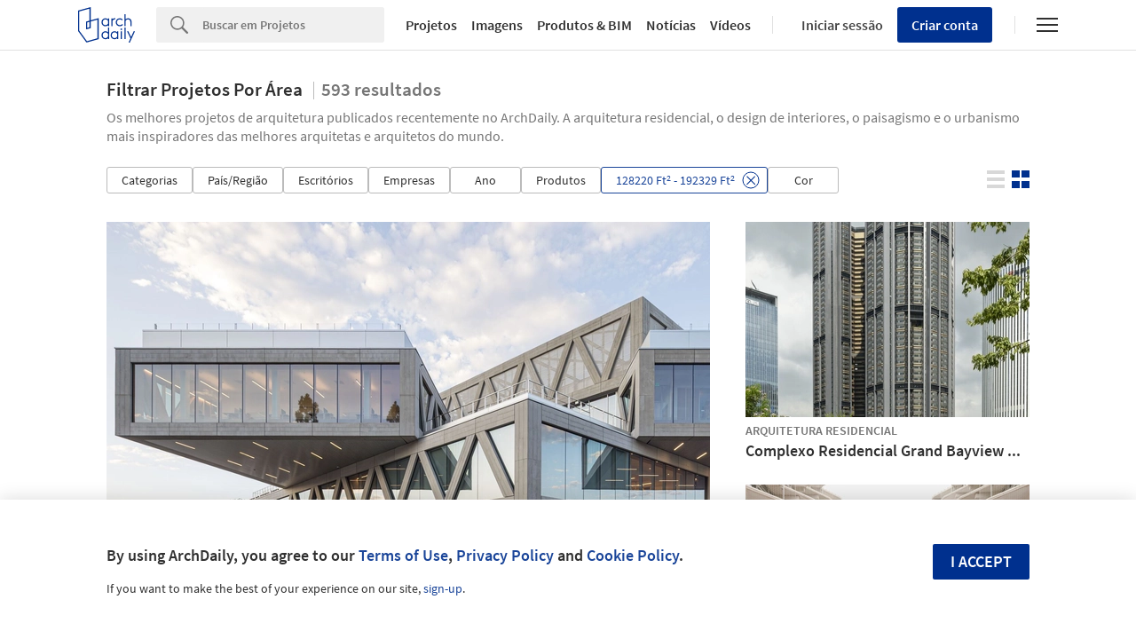

--- FILE ---
content_type: text/css
request_url: https://www.archdaily.com.br/search/assets/application-de3f1a5a732877b3d0703757c805acb373f0aac64b99e2e7d294674055ac44ef.css
body_size: 12593
content:
.grid-widget__result h4,.gridview__entry-clamped--2,.gridview__entry-article,.gridview__entry-title,.article-archive__result-item .title{display:-webkit-box;-webkit-box-orient:vertical;-webkit-line-clamp:2;overflow:hidden;line-height:1.2em;max-height:2.4em}.search-header__title span,.gridview__entry-category,.ad-list__item a,.widget-with-image__title{text-overflow:ellipsis;white-space:nowrap;overflow:hidden}.react-btn,.search-tags .swiper-slide>a{width:auto;min-width:80px;height:30px;display:flex;align-items:center;justify-content:center;padding:0 16px;margin-right:8px;border-radius:3px;line-height:1;width:-webkit-max-content;width:-moz-max-content;width:max-content;text-transform:capitalize;border:1px solid var(--border-input);box-shadow:none;color:var(--text-body);background:var(--background);font-family:var(--body-font);font-weight:400;font-size:14px}.search-tags p,.widget-with-image__header>p{padding-bottom:16px;font-size:21px;font-weight:600}.search-header__title{font-weight:600;font-size:16px}.search-header__row{display:flex;width:100%;margin-bottom:24px;overflow-x:auto}.search-header__row--with-swiper{display:block}.search-header__row--with-filters.search-header__filter-with-actions .search-header__actions{display:none}.search-header__row--with-filters.search-header__row--sticky{position:sticky;width:100vw;background:var(--background);z-index:12;top:0;padding:16px 16px 0;margin:-16px -16px 24px}.search-header__row--with-metadata{flex-direction:column}.search-header__row--article-archive{margin-bottom:0;gap:8px;overflow:hidden}.search-header__breadcrumbs{display:flex;gap:8px;font-size:13px;color:var(--text-links);align-items:center;margin-bottom:16px}.search-header__breadcrumbs svg{width:8px;height:8px;margin:0}.search-header__breadcrumbs a:last-child{color:var(--text-hint)}.search-header__title-button-container:not(.search-header__title--article-archive){display:flex;align-items:center;margin-bottom:8px;gap:0 16px}.search-header__results-for{display:flex;align-items:center}.search-header__result-count{font-size:16px;font-weight:600;display:flex;gap:4px;color:var(--neutral-400);margin-top:-8px;overflow:hidden;line-height:1.2}.search-header__result-count em{font-style:italic}.search-header__actions-container{display:flex;gap:32px;min-width:100%}.search-header--with-inner-search .search-header__actions-container{min-width:fit-content}@media (max-width: 768px){.search-header__actions-container{max-width:100vw;overflow-x:auto;gap:0;margin:0 -16px;padding:0 16px}}.search-header__actions{display:flex;align-items:center;width:56px;align-self:flex-start}.search-header__title{display:flex;flex-wrap:wrap;width:calc(100% - 56px);color:var(--text-hint);line-height:20px}.search-header__title span{display:block;font-style:italic;padding:0 2px}.search-header__title--article-archive{display:flex;gap:8px;align-items:center}.search-header__title--article-archive .search-header__heading{font-size:32px;line-height:1.2}.search-header__title--article-archive .svg-icon{color:var(--primary);height:30px;width:30px;margin:0}.search-header__title--article-archive .svg-icon>*{fill:none}.search-header__heading{font-weight:600;font-size:18px;line-height:23px;color:var(--text-body);text-transform:capitalize}@media (min-width: 1040px){.search-header__heading{font-size:21px}}.search-header__results{font-weight:600;font-size:18px;line-height:12px;text-transform:lowercase;color:var(--text-hint)}.search-header__results:not(.search-header__results--results):before{content:"";width:1px;height:14px;display:inline-block;background:var(--border-input);margin:0 8px;position:relative;top:2px}@media (min-width: 1040px){.search-header__results:not(.search-header__results--results):before{height:20px;top:4px}}.search-header__description{font-size:14px;line-height:19px;color:var(--text-hint)}.search-header__description:empty{display:none}.search-header__separator{font-size:15px;line-height:14px;overflow:hidden;padding:0 8px;color:var(--border-input);position:relative;top:1px}@media (min-width: 1040px){.search-header__separator{display:inline-block}}.search-header--with-inner-search{gap:0 32px;align-items:center}@media (max-width: 768px){.search-header--with-inner-search{flex-direction:column;align-items:flex-start;gap:16px;overflow-x:hidden;margin:0 -16px;padding:0 16px 16px;width:100vw}.search-header--with-inner-search .search-header__actions-container{overflow-x:auto;width:100vw;max-width:unset;min-width:unset}}.search-container--archive{--header-background: #FAFAFA}@media (prefers-color-scheme: dark){.search-container--archive{--header-background: var(--neutral-800)}}.search-container--archive .search-header{position:relative;padding-bottom:35px;margin-top:0;margin-bottom:16px}@media (max-width: 768px){.search-container--archive .search-header{padding-bottom:8px}}.search-container--archive .search-header:before{content:'';position:absolute;left:50%;top:-35px;transform:translate(-50%, 0);width:100vw;height:calc(100% + 35px);background:var(--header-background);z-index:-1}.search-container{margin-top:24px}@media only screen and (min-width: 769px){.search-header__row--with-filters{position:relative;overflow:visible;justify-content:space-between;gap:0 24px}.search-header__row--with-filters.search-header__row--sticky{width:100%;top:48px;padding:16px 0 8px;margin:-16px 0 16px}.search-header__row--with-filters.search-header__row--with-inner-search{gap:0 32px}}@media only screen and (min-width: 1040px){.search-header{margin-top:3px}.search-header__actions.search-header__filter-with-actions{display:none}.search-header__row--with-filters.search-header__filter-with-actions .search-header__actions{display:flex;height:30px}.search-header__row--with-filters.search-header__filter-with-actions .ad-filters{width:calc(100% - 56px)}.search-header__heading{font-size:21px;line-height:26px}}@media only screen and (min-width: 1040px) and (max-width: 768px){.search-header__heading{margin-bottom:8px}}@media only screen and (min-width: 1040px){.search-header__results{font-size:21px;line-height:26px}.search-header__description{font-size:16px;line-height:21px}.search-container{margin-top:0}.search-container--archive{margin-top:35px}}@media (min-width: 1040px){.search--mobile-tablet{display:none}}.object-image{position:relative;grid-area:image;max-height:300px;margin-left:-16px;margin-right:-16px}.object-image img{min-width:100%;max-height:220px;object-fit:cover;height:220px}.object-title{grid-area:title;padding-bottom:10px;padding-top:5px;word-break:break-word}.object-metadata{grid-area:metadata;font-size:13.5px;margin-bottom:40px;width:100%;line-height:1.3em;color:var(--text-hint)}.object-metadata li{display:inline-block}.object-metadata .object-metadata__extra:before{content:'|';margin:0 0.5em}.object-content{grid-area:content;padding-top:12px;margin-bottom:10px;line-height:1.75em;margin:0 0 5px;word-wrap:break-word;font-size:large}.object-content__bold{font-weight:600}.object-container{position:relative;margin-bottom:30px;border-radius:2px;display:grid;grid-gap:0;grid-template-columns:1fr;grid-template-rows:16px auto 220px auto;grid-template-areas:"metadata" "title" "image" "content"}@media only screen and (min-width: 768px){.object-container{padding-right:10px;transition:200ms ease-in-out;grid-gap:5px 20px;grid-template-columns:320px auto;grid-template-rows:auto 26px 1fr;grid-template-areas:"image  title" "image metadata" "image content"}.object-image{max-height:220px;margin-left:0;margin-right:0}.object-content{padding-top:0;padding-bottom:10px}.object-title{padding-bottom:0;padding-top:0}}@media only screen and (min-width: 1040px){.object-container:hover .afd-btn.save-button,.object-container:hover .myad-save-button__last-folder-bar{display:flex;visibility:visible}.object-container .myad-save-button__box--opened .afd-btn.save-button,.object-container .myad-save-button__box--opened .myad-save-button__last-folder-bar{display:flex;visibility:visible}.object-image{position:relative}}.article-object{grid-template-rows:16px auto auto}.article-object-content{padding-top:0}@media only screen and (min-width: 768px){.article-object{grid-template-rows:auto 26px 1fr;grid-template-areas:"image  title" "image metadata" "image content"}.article-object__image-container{display:block;max-width:320px}}.project-object__image-wrapper{height:220px}.image-result .project-object__image-wrapper{height:auto}.project-object__image-wrapper img{width:100%;margin:auto;max-height:none}.project-object__image-wrapper .myad-save-button__box--absolute{z-index:130}.project-object__image-wrapper .myad-save-button__box--absolute .save-dropdown{z-index:180}.image-result.gridview__item{overflow:visible}.project-object__save-buttons{width:100%;height:100%;position:absolute;top:0}.project-object__save-buttons .myad-save-button__box{display:none}.project-object__save-buttons .myad-save-button__box:first-child{display:flex}.project-object__image-container{overflow:hidden}@media only screen and (min-width: 768px){.project-object__image-container{max-width:320px}.project-object-metadata__extra{display:none}.project-object__image-wrapper{width:320px}.project-object__image-wrapper img{max-height:inherit}}.company-object__image-container{overflow:hidden;margin-left:0}.company-object__image-container p{line-height:1.75em;word-wrap:break-word;font-size:large;margin-bottom:5px}.company-object__image-wrapper{height:220px;width:200px;margin-right:20px;overflow:hidden;max-height:220px}.company-object__image-wrapper img{width:100vw;margin:auto;max-height:none;height:220px}.company-object__image-wrapper .company-object__image-title,.gridview__company .company-object__image-title{font-weight:bold;height:50px;padding-top:10px}.company-object__image-wrapper .gallery-link,.gridview__company .gallery-link{display:block;position:absolute;top:0;right:0;bottom:0;left:0;position:relative;height:220px;padding-top:17.5%;text-align:center;background-color:var(--border);background-size:cover}.company-object__image-wrapper .gallery-link:after,.gridview__company .gallery-link:after{content:'';position:absolute;-webkit-transition:background 0.2s ease-in-out 0s;-moz-transition:background 0.2s ease-in-out 0s;-o-transition:background 0.2s ease-in-out 0s;transition:background 0.2s ease-in-out 0s;left:0;right:0;top:0;bottom:0}.company-object__image-wrapper .gallery-link__content,.gridview__company .gallery-link__content{display:block;position:absolute;top:0;right:0;bottom:0;left:0}.company-object__image-wrapper .gallery-link__size,.gridview__company .gallery-link__size{color:#ffffff;font-size:4.5em;font-weight:600;text-shadow:2px 2px #3d3d3d}.company-object__image-wrapper .gallery-link__overlay,.gridview__company .gallery-link__overlay{display:block;position:absolute;top:0;right:0;bottom:0;left:0;background-color:rgba(0,0,0,0.4)}.company-object{grid-template-rows:16px auto auto;grid-template-areas:"metadata" "title" "content" "image"}.company-object__content-available-products{display:none}.company-object__logo-wrapper{display:none}@media only screen and (min-width: 768px){.company-object__image-container{max-width:320px}.company-object{grid-gap:5px 20px;grid-template-columns:320px auto;grid-template-rows:auto 26px 1fr;grid-template-areas:"image  title" "image metadata" "image content"}.company-object-metadata__extra,.company-object__image-container p{display:none}.company-object__image-wrapper{width:320px;margin-right:0}.company-object__image-wrapper img{height:inherit}.company-object__image-wrapper .company-object__available-products{display:none}.company-object__image-wrapper .company-object__image-title{display:none}.company-object__image-wrapper .gallery-link{height:220px}.company-object__content-available-products{display:inline-block}.company-object__logo-wrapper{display:inline-block}.company-object__logo-wrapper .company-object__logo{object-fit:contain !important}}.aggregations__container>ul{display:flex;width:auto;overflow-x:auto}.aggregations__item{display:flex;width:auto;font-size:16px;font-weight:600;border-bottom:2px solid transparent;cursor:pointer}.aggregations__item a{display:flex;align-items:center;padding:0 16px 12px;white-space:nowrap;color:var(--text-hint)}.aggregations__item:hover a,.aggregations__item--active a,.aggregations__item:active a{color:var(--text-links)}.aggregations__item:hover .svg-icon:not(.svg-icon--search)>*,.aggregations__item--active .svg-icon:not(.svg-icon--search)>*,.aggregations__item:active .svg-icon:not(.svg-icon--search)>*{stroke:var(--text-links)}.aggregations__item:hover .svg-icon--search path,.aggregations__item--active .svg-icon--search path,.aggregations__item:active .svg-icon--search path{fill:var(--primary)}.aggregations__item:hover .svg-icon--projects path,.aggregations__item:hover .svg-icon--projects rect,.aggregations__item--active .svg-icon--projects path,.aggregations__item--active .svg-icon--projects rect,.aggregations__item:active .svg-icon--projects path,.aggregations__item:active .svg-icon--projects rect{stroke:var(--text-links)}.aggregations__item--active,.aggregations__item:active{border-bottom:2px solid var(--text-links)}.aggregations__item--active .svg-icon:not(.svg-icon--search)>*,.aggregations__item:active .svg-icon:not(.svg-icon--search)>*{stroke:var(--text-links)}.aggregations__item--active .svg-icon--search>*,.aggregations__item:active .svg-icon--search>*{fill:var(--primary)}.aggregations__item--active .svg-icon--projects path,.aggregations__item--active .svg-icon--projects rect,.aggregations__item:active .svg-icon--projects path,.aggregations__item:active .svg-icon--projects rect{stroke:var(--text-links)}.aggregations__item .svg-icon{margin:0 8px 0 0;pointer-events:none}@media (max-width: 767px){.aggregations__item{margin-bottom:8px}}.afd-search-actions{width:100%}.searchbar-container{display:flex;align-items:center;height:40px;border-radius:3px;background:var(--search-input)}.searchbar-container .svg-icon{width:20px;height:20px;margin:0 16px}.searchbar-container .svg-icon path{fill:var(--input-placeholder)}.searchbar-container .svg-icon--cancel{width:12px;height:12px}.search-header--with-inner-search .searchbar-container{height:35px;overflow:hidden}.search-header--with-inner-search .searchbar-container .searchbar-input{max-height:100%}.searchbar-input{flex:1;height:auto;max-height:38px;font-size:14px;padding:10px 0;border:0;border-radius:3px;background:var(--search-input);color:var(--input-placeholder);font-weight:600;font-family:var(--body-font)}.searchbar-input::placeholder{color:var(--input-placeholder);font-size:14px}.searchbar-input[type=search]::-ms-clear,.searchbar-input[type=search]::-ms-reveal{display:none;width:0;height:0}.searchbar-input[type="search"]::-webkit-search-decoration,.searchbar-input[type="search"]::-webkit-search-cancel-button,.searchbar-input[type="search"]::-webkit-search-results-button,.searchbar-input[type="search"]::-webkit-search-results-decoration{display:none}.badge-container{padding:24px 0;margin:0 28px;position:relative}.badge{min-width:100px}.badges-nav__next,.badges-nav__prev{background:transparent;border:none;width:12px;height:40px;display:block;position:absolute;top:50%;transform:translateY(-50%);transition:.2s;cursor:pointer}.badges-nav__next:before,.badges-nav__next:after,.badges-nav__prev:before,.badges-nav__prev:after{content:'';display:block;background:var(--primary);width:4px;height:24px;top:20%;border:solid 1px var(--primary);position:absolute}.badges-nav__prev{left:-34px}.badges-nav__prev:before{transform:rotate(-30deg) translateY(48%)}.badges-nav__prev:after{transform:rotate(30deg) translateY(-48%)}.badges-nav__next{right:-34px}.badges-nav__next:before{transform:rotate(30deg) translateY(48%)}.badges-nav__next:after{transform:rotate(-30deg) translateY(-48%)}.widget__title{grid-area:title;font-size:large}.widget__anchor{grid-area:anchor;text-align:right;font-size:large}.widget-items{grid-area:items;display:grid;grid-gap:5px 20px;grid-template-columns:1fr 1fr 1fr 1fr;overflow-x:auto;overflow-y:hidden;margin-right:-16px}.widget-item__wrapper{justify-self:center;min-width:200px;width:100%}.widget-item__wrapper .widget-item__img{height:200px;width:250px;object-fit:cover}.widget-item__wrapper .widget-item__title{line-height:1.5em;padding-top:10px;color:var(--text-body)}.widget-folders-items{grid-template-columns:250px 250px 250px;justify-content:space-between}.widget__container{line-height:1.75em;word-wrap:break-word;font-weight:bold;margin-bottom:60px;border-radius:2px;display:grid;grid-row-gap:15px;grid-template-columns:1fr 1fr;grid-template-rows:1fr auto;grid-template-areas:"title anchor" "items items"}@media only screen and (min-width: 768px){.widget__container{grid-template-columns:1fr}.widget-items{grid-template-columns:1fr 1fr 1fr 1fr;margin-right:0}.widget-folders-items{grid-template-columns:1fr 1fr 1fr;justify-content:space-between}}.grid-widget{padding:24px 0;border-top:1px solid #F2F2F2;grid-column-start:2;grid-column-end:span 2}.grid-widget__header{display:flex;justify-content:space-between;align-items:center;margin-bottom:20px}.grid-widget__header .grid-widget__more-results{margin-top:0}.grid-widget__title{font-size:21px;line-height:24px;font-weight:600;white-space:nowrap}.grid-widget__results{display:grid;grid-gap:28px;grid-template-columns:repeat(4, 1fr);margin-top:22px}.grid-widget__result{display:flex;flex-direction:column;width:100%;margin:0;cursor:pointer}.grid-widget__result figure{position:relative;width:100%;height:0;margin:0 0 4px;padding-bottom:100%;overflow:hidden;flex-shrink:0}.grid-widget__result figure::after{content:'';position:absolute;top:0;transition:background .2s ease-in-out 0s;width:100%;height:100%}.grid-widget__result figure>*{position:absolute;top:0;left:0}.grid-widget__result figure img{width:100%;height:100%;object-fit:cover}.grid-widget__result h4{font-size:16px;line-height:22px;font-weight:600;max-height:102px;overflow:hidden;color:var(--text-body)}.grid-widget__result:hover figure::after{background:rgba(255,255,255,0.15)}.grid-widget__result:hover h4{color:var(--primary)}.grid-widget__more-results{width:100%;display:flex;margin-top:24px;align-items:center;justify-content:flex-end;font-size:16px;font-weight:600}.grid-widget__more-results--bottom{display:none}@media only screen and (max-width: 767px){.grid-widget{grid-column-start:span 2}.grid-widget__results{grid-template-columns:repeat(2, minmax(100px, 1fr))}.grid-widget__more-results--top{display:none}.grid-widget__more-results--bottom{display:flex}}.folders-container>div{display:grid;grid-template-columns:1fr;grid-gap:24px 40px}.folders-container>div>div{grid-column:1 / 4}.folders-container .loader{grid-column:1 / 4}.folder__images-container{height:200px;display:grid;grid-template:1fr 1fr / 1fr 1fr;grid-gap:2px}.folder__image{background-color:var(--gray-2);background-size:cover;background-position:center;object-fit:cover}.folder__text{font-weight:bold;line-height:1.5em;word-wrap:break-word;color:var(--text-body);padding-top:10px}.folder__name{color:var(--text-body)}.folder__last-update{color:var(--gray-8)}.folder__last-update>span{padding-right:4px}@media only screen and (min-width: 768px){.folders-container>div{grid-template-columns:1fr 1fr 1fr;justify-content:space-between}.folders-container>div>div{grid-column:auto}}@media only screen and (min-width: 1040px){.folder__container{position:relative}}.loader{height:50vh;display:flex;align-items:center;justify-content:center}.loader img{height:80px}.dark .loader img{filter:brightness(0) invert(1)}.loader--full-screen{position:fixed;width:100vw;height:100vh;top:0;left:0;z-index:2;background:var(--background)}@media only screen and (min-width: 768px){.loader:not(.loader--full-screen){height:60vh}}.banners--billboard.afd-hide{display:none !important}.srch-empty-state__actions{padding:24px 0}.srch-empty-state__actions .afd-btn:first-child{margin-right:24px}.srch-empty-state__item{padding:0 0 8px 16px;font-size:16px}.srch-empty-state__item:last-child{padding-bottom:0}.srch-empty-state__feedback{font-weight:bold;font-size:16px}.vr{width:1px;background-color:#ccc;position:relative;top:0;bottom:0;left:50%;height:100%}.error-container{text-align:center;display:grid;grid-template-areas:"main_text" "option_left" "center" "option_right"}.error-container .error-main-text{min-height:27vh;margin-top:10vh;grid-area:main_text;align-self:center}.error-container .error-main-text__title{font-size:5em;color:var(--primary)}.error-container .error-main-text__subtitle{font-size:20px;font-weight:lighter;margin-bottom:80px}.error-container .error_options__left{grid-area:option_left;max-width:240px;place-self:center}.error-container .error-options__center{margin:32px 0;width:80%;grid-area:center;justify-self:center;display:grid;grid-template-columns:1fr 1fr 1fr}.error-container .error-options__center .error-options__center-text{text-align:center;padding:16px}.error-container .error-options__center .vr{width:100%;top:50%;left:0;height:1px}.error-container .error_options__right{grid-area:option_right;justify-self:center;text-align:left;font-size:20px}.error-container .error_options__right h3{font-weight:lighter;margin:16px 0 8px}.error-container .error_options__right .error_options__latest{display:grid;grid-template-columns:1fr 1fr}.error-container .error_options__right .error_options__latest li{padding:16px 24px 0 0}@media only screen and (min-width: 768px){.error-container{grid-template-columns:3fr 2fr 3fr;grid-template-areas:"main_text main_text main_text" "option_left center option_right"}.error-container .error-main-text__title{font-size:200px}.error-container .error-options__center{display:grid;grid-template-columns:1fr;grid-template-rows:1fr 1fr 1fr}.error-container .error-options__center .vr{width:1px;top:0;left:50%;height:100%}.error-container .error_options__left{margin:0 0 0 auto}.error-container .error_options__right{margin:0 auto 0 0}}.gridview>div{display:grid;grid-template-columns:repeat(2, minmax(100px, 1fr));grid-template-rows:minmax(170px, 1fr);grid-gap:16px;overflow:hidden;grid-auto-flow:dense}.gridview.gridview--images>div{grid-template-rows:none;grid-gap:16px}.gridview .gridview__item.image-result{height:220px;cursor:pointer}.gridview .loader{grid-column:span 2}.gridview__text{display:flex;text-transform:capitalize;font-size:14px;color:var(--text-hint)}.gridview__text>span{padding-bottom:4px}.gridview__image-wrapper{height:calc(100% - 64px);overflow:hidden;max-height:100px}.gridview__image-company{width:100%}.gridview__image-company .gallery-link{height:100px;width:100%}.gridview__content{display:block;height:64px;padding-top:4px}.gridview__dot-separator{display:none;padding:0 4px;line-height:13px}.gridview__item{position:relative;width:100%;height:100%;overflow:hidden}.gridview__item img{width:100vw;margin:auto;max-height:100px;height:100vh;object-fit:cover}.gridview__item.image-result img{max-height:220px}.gridview__entry-category{padding-bottom:4px}.gridview__entry-location{display:none}.gridview__entry-title{font-weight:400;font-size:14px;color:var(--text-body);width:100%}.gridview__batch-quote{padding:20px;display:none;flex-direction:column;justify-content:center;align-items:center;text-align:center;max-height:270px;cursor:pointer}.gridview__batch-quote--title{font-size:32px;line-height:36px;margin-bottom:16px;font-weight:600;font-family:var(--body-font)}.gridview__batch-quote--description{font-size:15px;line-height:17px;margin-bottom:16px;font-family:var(--body-font)}.gridview__batch-quote--cta{width:100%}.gridview__batch-quote--dark{background:var(--primary);color:var(--background)}.gridview__batch-quote--dark--title,.gridview__batch-quote--dark--description{color:var(--background)}.gridview__batch-quote--dark a{color:var(--primary);background:var(--background)}.gridview__batch-quote--light{background:var(--primary-5);color:var(--primary)}.gridview__batch-quote--light--title,.gridview__batch-quote--light--description{color:var(--primary)}.gridview__batch-quote--light a{color:var(--primary-5);background:var(--primary)}@media (min-width: 1040px){.gridview__batch-quote{display:flex}}img.gridview__image-contain{object-fit:contain}@media only screen and (min-width: 375px){.gridview__item img{max-height:200px}.gridview__image-wrapper,.gridview__image-company{max-height:none}.gridview__image-company .gallery-link{height:200px}}@media only screen and (min-width: 768px){.gridview>div{grid-template-columns:repeat(3, minmax(230px, 1fr));grid-template-rows:repeat(auto-fit, 270px)}.gridview>div .loader{grid-column:1 / 4}.gridview__content{height:48px;padding-top:8px}.gridview__dot-separator{display:inline-flex}.gridview__image-wrapper,.gridview__image-company{min-height:210px}.gridview__text{font-weight:600;text-transform:uppercase}.gridview__item img{max-height:210px}.gridview__item--big{grid-row:span 2;grid-column:span 2;max-width:680px;height:556px}.gridview__item--big img{max-height:496px}.gridview__item--big .gridview__company-featured{width:100%;height:100%}.gridview__item--big .gridview__company-featured .image__container{display:flex;align-items:center;justify-content:center}.gridview__item--big .gridview__content{height:116px}.gridview__item--big .gridview-wrapper{height:calc(100% - 64px);overflow:hidden}.gridview__item--big .gridview__image-wrapper{height:496px;overflow:hidden}.gridview__item--big .gridview__image-company{display:flex;background:var(--background);justify-content:center;align-items:center;align-self:center}.gridview__item--big .gridview__image-company .gallery-link{background-size:cover;height:496px}.gridview__image-company .gallery-link{height:220px;width:100%}.gridview__entry-category{overflow:initial;text-overflow:initial}.gridview__entry-title{font-size:18px;font-weight:600;line-height:20px;display:block;text-overflow:ellipsis;overflow:hidden;white-space:nowrap}.gridview__entry-location{display:block;text-overflow:ellipsis;overflow:hidden;white-space:nowrap}.gridview.gridview--images>div{grid-gap:40px}img.gridview__image-contain{width:330px;height:220px}}@media only screen and (min-width: 1040px){.gridview>div{grid-template-columns:repeat(3, minmax(250px, 1fr));grid-template-rows:repeat(auto-fit, 280px);grid-gap:16px 40px}.gridview__image-wrapper{min-height:220px}.gridview__entry-title{line-height:normal}.gridview__item{height:280px;overflow:hidden}.gridview__item img{max-height:220px}.gridview__item--big{height:576px}.gridview__item--big .gridview__image-wrapper{height:516px}.gridview__item--big .gridview__image-company .gallery-link{height:516px}.gridview__item--big img{max-height:516px}.gridview__item:hover .afd-btn.save-button,.gridview__item:hover .myad-save-button__last-folder-bar{display:flex;visibility:visible}.gridview__item .myad-save-button__box--opened .afd-btn.save-button,.gridview__item .myad-save-button__box--opened .myad-save-button__last-folder-bar{display:flex;visibility:visible}}.svg-icon{width:20px;height:20px;cursor:pointer;margin-left:8px}.svg-icon>*{fill:#D8D8D8}.svg-icon:hover:not(.svg-icon--no-hover)>*,.svg-icon:active:not(.svg-icon--no-hover)>*,.svg-icon--selected>*{fill:var(--primary)}.svg-icon--selected{cursor:initial}.svg-icon--without-events{pointer-events:none}.svg-icon--without-fill>*{fill:none}.svg-icon--without-fill:hover:not(.svg-icon--no-hover)>*,.svg-icon--without-fill:active:not(.svg-icon--no-hover)>*,.svg-icon--without-fill--selected>*{fill:none}.svg-icon--cancelCircle{width:18px;height:18px;margin-left:12px}.svg-icon--longRigthArrow{margin:0 8px}.image__container{position:relative;display:flex;justify-content:center;align-items:center;width:100%;height:100%}.image__container--fit img{object-fit:contain}.image__placeholder{position:absolute;top:0;width:100%;height:100%;background:#fff url("https://assets.adsttc.com/doodles/flat/loader-blue.gif") no-repeat;background-size:auto 44px;background-position:center}.image__placeholder--rounded{border-radius:50%}.dark .image__placeholder{background:var(--background) url("https://assets.adsttc.com/doodles/flat/loader-white.gif") no-repeat;background-size:auto 44px;background-position:center}.ad-list{width:100%;height:auto;max-height:252px;overflow:auto}.ad-list::-webkit-scrollbar{width:4px}.ad-list::-webkit-scrollbar-thumb{border-radius:4px;background-color:var(--search-input)}.ad-list__subcategories-box{display:grid;grid-auto-flow:column;grid-template-areas:"cat-column-0 cat-column-11 cat-column-22" "cat-column-1 cat-column-12 cat-column-23" "cat-column-2 cat-column-13 cat-column-24" "cat-column-3 cat-column-14 cat-column-25" "cat-column-4 cat-column-15 cat-column-26" "cat-column-5 cat-column-16 cat-column-27" "cat-column-6 cat-column-17 cat-column-28" "cat-column-7 cat-column-18 cat-column-29" "cat-column-8 cat-column-19 cat-column-30" "cat-column-9 cat-column-20 cat-column-31" "cat-column-10 cat-column-21 cat-column-32";grid-template-columns:repeat(3, minmax(170px, 224px))}.ad-filter--tag .ad-list__subcategories-box{grid-template-rows:repeat(12, 1fr);grid-template-columns:repeat(auto-fit, minmax(33%, 1fr));grid-auto-columns:minmax(33%, 1fr);overflow-x:auto}.ad-filter--tag .ad-list__subcategories-box::-webkit-scrollbar{height:4px}.ad-filter--tag .ad-list__subcategories-box::-webkit-scrollbar-thumb{border-radius:4px;background-color:var(--search-input)}.ad-filter--tag .ad-list__subcategories-box li.ad-list__item{grid-area:unset !important}.ad-list__item{line-height:18px;padding:4px 0 4px 16px;list-style:none}.ad-list__item a{display:block;width:100%;font-size:14px;color:var(--text-body);cursor:pointer}.ad-list__item a::first-letter{text-transform:capitalize}.ad-list__item a em{text-decoration:underline}.ad-list__item a:hover{color:var(--primary)}.ad-list__item--selected a{color:var(--primary)}.ad-list__item--main-categories{display:flex;padding-right:16px;align-items:center}.ad-list__item--sub-categories>a{font-weight:600;text-transform:uppercase}.ad-filter--tag .ad-list__item--sub-categories>a{text-transform:none;font-weight:normal}.ad-list__loader{width:100%;height:100%;max-height:calc(100vh - 248px);display:flex}.ad-list__loader .loader{margin:auto;height:100%;min-height:368px}@media only screen and (min-width: 1040px){.ad-list__subcategories-box{grid-template-columns:repeat(3, 224px)}}.react-btn:hover,.react-btn--active{border-color:var(--text-links);color:var(--text-links);cursor:pointer}.react-btn--with-icon{padding:0 8px 0 16px}.react-btn--outline{border:0;color:var(--border-input)}.react-btn--outline:hover,.react-btn--outline-active{color:var(--text-body)}.react-btn--outline-active{background:var(--skeleton-loader)}.react-btn.button-filter{min-width:max-content}.afd-btn.save-button{z-index:10;visibility:hidden;align-items:center;text-transform:capitalize;box-shadow:0px 3px 6px rgba(0,0,0,0.1),0px 10px 20px rgba(0,0,0,0.15)}.afd-btn.save-button .svg-icon{margin:0 8px 0 0}.afd-btn.save-button .svg-icon--folders path{fill:white;stroke:transparent}.afd-btn.save-button[data-status='update']{background:white;color:var(--primary)}.afd-btn.save-button[data-status='update'] .svg-icon--folders path{fill:var(--primary)}.myad-save-button__last-folder-bar{visibility:hidden}.search__follow{text-align:right;display:none;flex:1}.search__follow>.afd-btn{max-width:fit-content;text-transform:capitalize}@media (min-width: 1040px){.search__follow{display:block}}.ad-dropdown .svg-icon{width:20px;height:20px}.ad-dropdown .svg-icon--cancelCircle{margin-left:8px}.ad-dropdown .svg-icon--cancel{margin-left:18px;padding:2px}.ad-dropdown .svg-icon--filter{width:15px;height:14px;margin-left:0;margin-right:4px}.ad-dropdown .svg-icon--rightChevron{width:8px;height:16px;margin:0}.ad-dropdown .svg-icon--sort{margin:0 4px 0 0}.ad-dropdown__label{display:flex;align-items:center}.ad-dropdown .react-btn{margin-right:0}.ad-dropdown .react-btn .svg-icon.svg-icon--sort path{fill:var(--text-body)}.ad-dropdown .react-btn:hover .svg-icon--filter>*>*{fill:var(--primary)}.ad-dropdown .react-btn:hover .svg-icon--sort path{fill:var(--text-links)}.ad-dropdown .react-btn.react-btn--active .svg-icon--sort path{fill:var(--text-links)}.color-filters{display:flex;overflow-x:auto;padding:0 16px}@media (max-width: 767px){.color-filters .react-btn{margin-bottom:16px}}.ad-filter__content .color-filters{display:grid;width:100%;grid-template-columns:repeat(4, 1fr);padding:8px 0 0;border-radius:2px;border-bottom:1px solid var(--border-input)}.ad-filter__content .color-filters .react-btn{width:100%;min-width:initial;padding-top:100%;border:0;border-radius:0;position:relative}.ad-filter__content .color-filters .react-btn:after{content:"";width:100%;height:100%;position:absolute;left:0;top:0}.color-filters--blue{background-color:rgba(13,71,161,0.5);justify-content:flex-end}.color-filters--bluebutton.react-btn{min-width:100px;padding:0 8px;justify-content:flex-end}.color-filters--blue:hover,.color-filters--blue-active{background-color:#0D47A1;border-color:var(--primary)}.color-filters--blue .svg-icon--cancelCircle circle{fill:white}.color-filters--green{background-color:rgba(139,195,74,0.5);justify-content:flex-end}.color-filters--greenbutton.react-btn{min-width:100px;padding:0 8px;justify-content:flex-end}.color-filters--green:hover,.color-filters--green-active{background-color:#8BC34A;border-color:var(--primary)}.color-filters--green .svg-icon--cancelCircle circle{fill:white}.color-filters--red{background-color:rgba(244,67,54,0.5);justify-content:flex-end}.color-filters--redbutton.react-btn{min-width:100px;padding:0 8px;justify-content:flex-end}.color-filters--red:hover,.color-filters--red-active{background-color:#f44336;border-color:var(--primary)}.color-filters--red .svg-icon--cancelCircle circle{fill:white}.color-filters--yellow{background-color:rgba(251,192,45,0.5);justify-content:flex-end}.color-filters--yellowbutton.react-btn{min-width:100px;padding:0 8px;justify-content:flex-end}.color-filters--yellow:hover,.color-filters--yellow-active{background-color:#FBC02D;border-color:var(--primary)}.color-filters--yellow .svg-icon--cancelCircle circle{fill:white}.color-filters--pink{background-color:rgba(233,30,99,0.5);justify-content:flex-end}.color-filters--pinkbutton.react-btn{min-width:100px;padding:0 8px;justify-content:flex-end}.color-filters--pink:hover,.color-filters--pink-active{background-color:#E91E63;border-color:var(--primary)}.color-filters--pink .svg-icon--cancelCircle circle{fill:white}.color-filters--orange{background-color:rgba(239,108,0,0.5);justify-content:flex-end}.color-filters--orangebutton.react-btn{min-width:100px;padding:0 8px;justify-content:flex-end}.color-filters--orange:hover,.color-filters--orange-active{background-color:#EF6C00;border-color:var(--primary)}.color-filters--orange .svg-icon--cancelCircle circle{fill:white}.color-filters--brown{background-color:rgba(128,72,52,0.5);justify-content:flex-end}.color-filters--brownbutton.react-btn{min-width:100px;padding:0 8px;justify-content:flex-end}.color-filters--brown:hover,.color-filters--brown-active{background-color:#804834;border-color:var(--primary)}.color-filters--brown .svg-icon--cancelCircle circle{fill:white}.color-filters--purple{background-color:rgba(106,27,154,0.5);justify-content:flex-end}.color-filters--purplebutton.react-btn{min-width:100px;padding:0 8px;justify-content:flex-end}.color-filters--purple:hover,.color-filters--purple-active{background-color:#6A1B9A;border-color:var(--primary)}.color-filters--purple .svg-icon--cancelCircle circle{fill:white}.color-filters--teal{background-color:rgba(0,96,100,0.5);justify-content:flex-end}.color-filters--tealbutton.react-btn{min-width:100px;padding:0 8px;justify-content:flex-end}.color-filters--teal:hover,.color-filters--teal-active{background-color:#006064;border-color:var(--primary)}.color-filters--teal .svg-icon--cancelCircle circle{fill:white}.color-filters--gray{background-color:rgba(97,97,97,0.5);justify-content:flex-end}.color-filters--graybutton.react-btn{min-width:100px;padding:0 8px;justify-content:flex-end}.color-filters--gray:hover,.color-filters--gray-active{background-color:#616161;border-color:var(--primary)}.color-filters--gray .svg-icon--cancelCircle circle{fill:white}.color-filters--white{background-color:rgba(255,255,255,0.5);justify-content:flex-end}.color-filters--whitebutton.react-btn{min-width:100px;padding:0 8px;justify-content:flex-end}.color-filters--white:hover,.color-filters--white-active{background-color:#ffffff;border-color:var(--primary)}.color-filters--white .svg-icon--cancelCircle circle{fill:white}.color-filters--black{background-color:rgba(0,0,0,0.5);justify-content:flex-end}.color-filters--blackbutton.react-btn{min-width:100px;padding:0 8px;justify-content:flex-end}.color-filters--black:hover,.color-filters--black-active{background-color:#000000;border-color:var(--primary)}.color-filters--black .svg-icon--cancelCircle circle{fill:white}@media only screen and (min-width: 768px){.color-filters{display:grid;width:256px;grid-template-columns:repeat(4, 64px);padding:8px 0 0;border-radius:2px}.color-filters .react-btn{width:64px;min-width:initial;height:64px;border:0;border-radius:0}.color-filters .react-btn:hover{border:1px solid}.color-filters--white.react-btn{border-bottom:1px solid var(--border-input)}}.ad-filters{display:flex;gap:8px}.ad-filters .react-btn{margin-right:0}.ad-filter{position:relative;top:0;left:0;z-index:15;width:100%;height:calc(100% - 109px);padding:16px;overflow:hidden;overflow-y:auto;background:var(--background)}.ad-filter__wrapper{display:inline-flex;width:auto}@media (max-width: 767px){.ad-filter__wrapper{padding-bottom:16px}}.ad-filter--inside{padding:0;padding-bottom:16px}.ad-filter__inside-container{width:100%;height:100%;overflow-y:auto}.ad-filter__menu-title.active{color:var(--primary)}.ad-filter__menu-content{height:0;overflow:hidden}.ad-filter__menu-content.active{height:auto}.ad-filter__menu-header{display:flex;justify-content:space-between;align-items:center;height:52px;padding:0 16px}.ad-filter__menu-header>span{font-size:14px}.ad-filter__menu-header .svg-icon--downShortArrow{width:13px;height:11px;margin:0}.ad-filter__menu-header .svg-icon--cancel{width:12px;height:13px;margin:0}.ad-filter__menu-header .svg-icon--cancel>*>*{stroke:var(--primary)}.ad-filter__menu-item{list-style:none;border-bottom:1px solid #E7E7E7}.ad-filter__mobile-title{font-size:14px;font-weight:600;color:var(--text-body)}.ad-filter__mobile-text{font-size:14px;color:var(--text-hint)}.ad-filter__mobile-header{display:flex;justify-content:space-between;align-items:center;width:100%;height:54px;padding:0 16px;border-bottom:1px solid #E7E7E7}.ad-filter__mobile-header .svg-icon--cancel{width:12px;height:13px;margin:0}.ad-filter__mobile-container{position:fixed;top:0;left:0;z-index:15;width:100%;height:100vh;overflow:hidden;background:var(--background)}.ad-filter__list-buttons{display:flex;overflow-x:auto;margin:0 16px}.ad-filter__list-buttons .react-btn{margin-bottom:16px}.ad-filter__controls{display:flex}.ad-filter__header{display:flex;justify-content:space-between;align-items:center}.ad-filter__header .svg-icon{width:15px;height:15px}.ad-filter__searchbar{padding-bottom:16px}.ad-filter__searchbar--hidden{width:max-content;margin-left:auto}.ad-filter--color .ad-filter__searchbar{padding-top:10px}.ad-filter--area .ad-filter__searchbar{position:absolute;top:34px;right:24px}.ad-filter__title{display:flex;padding:4px 0 12px 16px;font-size:14px;font-weight:600}@media (max-width: 767px){.ad-filter__title{margin-top:24px;padding:0 0 12px 16px}}.ad-filter__content{display:flex;flex-wrap:wrap}.ad-filter__content--full,.ad-filter__content--single{width:100%}.ad-filter--tag .ad-filter__content--full{overflow:hidden}.ad-filter__content .ad-list{max-height:100%;overflow:hidden}@media (max-width: 768px){.ad-filter__content{position:relative}.ad-filter--tag .ad-filter__content--full{position:absolute;height:100%;background:var(--background);left:100%;transition:all 0.3s ease}.ad-filter--tag .ad-filter__content--full.ad-filter--submenu-active{left:0}.ad-filter--tag .ad-filter__content--full .ad-list__subcategories-box{display:flex;flex-direction:column}}.ad-filter__all .ad-list{display:grid;grid-template-columns:1fr 1fr 1fr}.ad-filter__text{display:flex;padding:8px 0;font-size:14px}.ad-filter__dash{padding:0 4px;text-transform:capitalize}.ad-filters sup,.ad-filter sup,.ad-filter__menu-header sup{font-size:10px;vertical-align:top}@media only screen and (min-width: 768px){.ad-filters{display:flex;overflow:hidden;overflow-x:auto;padding-bottom:8px}.ad-filters::-webkit-scrollbar{height:4px}.ad-filters::-webkit-scrollbar-thumb{border-radius:4px;background-color:var(--search-input)}.search-header--with-inner-search .ad-filters{overflow-x:visible;flex-shrink:0;padding-bottom:0}.ad-filter{position:absolute;top:46px;left:unset;height:auto;max-height:330px;padding:24px;overflow:hidden;border:1px solid var(--border-input);border-radius:5px;max-width:316px}.search-header__row--sticky .ad-filter{top:62px}.ad-filter__list-buttons{overflow:hidden}.ad-filter--full{left:0;max-height:468px;max-width:unset}.ad-filter--full.ad-filter--tag{min-height:451px}.ad-filter--full .ad-filter__content{display:grid;grid-template-columns:minmax(190px, 280px) auto}.ad-filter--full .ad-filter__content--full .ad-list,.ad-filter--full .ad-filter__content--one-column .ad-list{overflow-y:auto;display:grid;max-height:338px}.ad-filter--full .ad-filter__content--full .ad-list__item,.ad-filter--full .ad-filter__content--one-column .ad-list__item{padding-right:8px}.ad-filter--full .ad-filter__content--single-large .ad-list{max-height:338px}.ad-filter--full .ad-filter__content--full .ad-list{grid-template-columns:repeat(3, minmax(100px, 224px))}.ad-filter--full .ad-filter__content--one-column{display:flex}.ad-filter--full .ad-filter__content--one-column .ad-list{grid-template-columns:repeat(4, minmax(100px, 224px))}.ad-filter__controls{display:flex}.ad-filter__header{display:flex;justify-content:space-between;align-items:center}.ad-filter__header .svg-icon{width:15px;height:15px}.ad-filter__searchbar{display:flex;align-items:center}.ad-filter__searchbar .afd-search-actions{width:calc(100% - 38px)}.ad-filter__title{display:flex;font-size:14px;font-weight:600}.ad-filter__content{display:flex}.ad-filter__content .ad-list{max-height:232px;overflow-y:auto}}@media only screen and (min-width: 1040px){.ad-filter--full .ad-filter__content{grid-template-columns:280px auto}.ad-filter--color{max-width:306px}}.state-filter{text-transform:capitalize}.area-filter{display:flex;flex-wrap:wrap}.area-filter__apply{display:flex;justify-content:center;width:100%;padding-top:32px}.area-filter__apply Button{width:150px}.area-filter__units,.area-filter__inputs{width:100%;padding-top:16px}.area-filter__units{display:flex;justify-content:center}.area-filter__units Button{display:table;height:40px;font-size:14px;font-weight:600;text-transform:lowercase}.area-filter__inputs{display:flex;justify-content:space-between}.area-filter__inputs .ad-input label{min-width:unset;padding-right:0}.area-filter .ad-input input{width:90px}@media only screen and (min-width: 768px){.area-filter__apply{justify-content:flex-end}.area-filter__units{justify-content:flex-start;padding-top:0}}.ad-input{display:flex;align-items:center}.ad-input input{width:100%;height:26px;padding:0 8px;font-family:var(--body-font);font-size:14px;line-height:18px;border:1px solid var(--border-input);color:var(--black-cn)}.ad-input label{padding-right:8px;font-size:14px;color:var(--text-hint)}.ad-input--label-up{flex-direction:column}.ad-input--label-up label{padding-bottom:8px}.ad-input--label-down{flex-direction:column-reverse}.ad-input--label-down label{padding-top:8px}.ad-input--label-right{flex-direction:row-reverse}.ad-input--label-right label{padding-left:8px;min-width:36px}.afd-popover{z-index:20}.ad-swiper{position:relative;display:block;width:100%;user-select:none}.ad-swiper .swiper-container{width:unset}.ad-swiper:not(.swiper-widget) .swiper-slide{margin:0;font-size:14px;text-align:left}.ad-swiper .swiper-pagination{display:block}.ad-swiper .swiper-pagination-bullet{width:8px;height:8px;background:var(--background);border:1px solid var(--gray-5);opacity:.6}.ad-swiper .swiper-pagination-bullet-active{background-color:var(--background);opacity:1}.ad-swiper:has(.myad-save-button__box--opened) .ad-swiper__next,.ad-swiper:has(.myad-save-button__box--opened) .ad-swiper__prev{z-index:0}.ad-swiper__next,.ad-swiper__prev{display:none;position:absolute;z-index:5;top:100%;transform:translateY(-100%);justify-content:center;align-items:center;height:100%;width:47px;cursor:pointer}.ad-swiper__next svg,.ad-swiper__prev svg{width:27px;height:30px;margin:0}.ad-swiper__next svg>*,.ad-swiper__prev svg>*{fill:white}.ad-swiper--multiple-slides-per-view .ad-swiper__next,.ad-swiper--multiple-slides-per-view .ad-swiper__prev{filter:none}.ad-swiper--multiple-slides-per-view .ad-swiper__next:after,.ad-swiper--multiple-slides-per-view .ad-swiper__prev:after{position:absolute;display:flex;width:64px;height:100%;content:'';pointer-events:none}.ad-swiper--multiple-slides-per-view .ad-swiper__prev::after{left:0;background-image:linear-gradient(to left, rgba(255,21,255,0) 0%, var(--background) 33%)}.ad-swiper--multiple-slides-per-view .ad-swiper__next::after{right:0;background-image:linear-gradient(to right, rgba(255,21,255,0) 0%, var(--background) 33%)}.ad-swiper .svg-icon--leftArrowSwiper,.ad-swiper .svg-icon--rigthArrowSwiper{z-index:1}.ad-swiper__next{right:0}.ad-swiper__prev{left:0}.ad-swiper:not(.ad-swiper--multiple-slides-per-view) .ad-swiper__next{filter:drop-shadow(0px 0px 10px rgba(0,0,0,0.4))}.ad-swiper:not(.ad-swiper--multiple-slides-per-view) .ad-swiper__prev{filter:drop-shadow(0px 0px 10px rgba(0,0,0,0.4))}.ad-swiper:not(.ad-swiper--multiple-slides-per-view) .svg-icon--leftArrowSwiper g,.ad-swiper:not(.ad-swiper--multiple-slides-per-view) .svg-icon--rigthArrowSwiper g{fill:white}@media only screen and (min-width: 1040px){.ad-swiper:not(.ad-swiper--multiple-slides-per-view):hover .ad-swiper__next,.ad-swiper:not(.ad-swiper--multiple-slides-per-view):hover .ad-swiper__prev{display:flex}.image-result .ad-swiper__prev,.image-result .ad-swiper__next{height:auto;top:calc(50% + 15px)}.ad-swiper--multiple-slides-per-view .ad-swiper__next,.ad-swiper--multiple-slides-per-view .ad-swiper__prev{display:flex}}.products__bim-label{position:absolute;top:16px;left:16px;z-index:1;display:flex;align-items:center;justify-content:center;height:26px;width:39px;font-size:12px;font-family:var(--body-font);font-weight:600;letter-spacing:1px;background:rgba(165,162,162,0.2);color:white;border:1px solid rgba(255,255,255,0.7);border-radius:2px;cursor:pointer}.search-tags{max-width:100%}.search-tags .swiper-slide{width:auto}.search-tags .swiper-slide>a{margin-right:16px;color:var(--primary)}.search-tags .swiper-slide>a:hover,.search-tags .swiper-slide>a--active{border-color:var(--primary);cursor:pointer}.search-tags__list{display:flex;width:auto;max-width:100%}.search-tags--gallery{margin:16px 0;display:flex;flex-wrap:wrap;height:68px;overflow:hidden}.search-tags--gallery .react-btn{background:transparent;border:1px solid #FFFFFF;margin-bottom:8px}.search-tags--gallery .react-btn:hover{color:#FFFFFF}@media only screen and (min-width: 1040px){.search-tags{display:flex;overflow:hidden}.search-tags p{display:block;font-size:16px;align-self:center;white-space:nowrap;padding:0 24px 0 0}.search-tags--gallery{height:30px}}.widget-with-image{padding:32px 0 56px 0;grid-column:1 / 3}.widget-with-image--companies .widget-with-image__image,.widget-with-image--in-all .widget-with-image__image{width:auto;height:auto;max-width:135px;max-height:60px;border-radius:unset;border:0}.widget-with-image--companies .widget-with-image__image-wrapper,.widget-with-image--in-all .widget-with-image__image-wrapper{width:135px}.widget-with-image--companies .ad-swiper,.widget-with-image--in-all .ad-swiper{background:var(--background)}.widget-with-image--companies .ad-swiper .widget-with-image__title,.widget-with-image--in-all .ad-swiper .widget-with-image__title{color:var(--text-body)}.widget-with-image--companies .ad-swiper .image__placeholder,.widget-with-image--in-all .ad-swiper .image__placeholder{background:#fff url("https://assets.adsttc.com/doodles/flat/loader-blue.gif") no-repeat;background-size:auto 44px;background-position:center}.dark .widget-with-image--companies .widget-with-image__image{width:100%;height:100%;max-width:100%;max-height:100%;border-radius:unset;border:0}.dark .widget-with-image--companies .widget-with-image__image-wrapper{width:100px}.dark .widget-with-image--companies .image__container{background:white;padding:8px;border-radius:50%;overflow:hidden}.dark .widget-with-image--companies .image__container img{object-fit:contain}.dark .widget-with-image--companies .ad-swiper{background:var(--background)}.dark .widget-with-image--companies .ad-swiper .widget-with-image__title{color:var(--text-body)}.dark .widget-with-image--companies .ad-swiper .image__placeholder{background:#fff url("https://assets.adsttc.com/doodles/flat/loader-blue.gif") no-repeat;background-size:auto 44px;background-position:center}.widget-with-image.widget-with-image--in-all{padding:0}.widget-with-image.widget-with-image--in-all .swiper-slide{width:100%;max-width:calc(100% - 48px)}@media (min-width: 768px){.widget-with-image.widget-with-image--in-all .swiper-slide{width:320px}}.widget-with-image.widget-with-image--in-all .swiper-slide:not(:last-child){margin-right:16px}@media (min-width: 1041px){.widget-with-image.widget-with-image--in-all .swiper-slide:not(:last-child){margin-right:40px}}.widget-with-image.widget-with-image--in-all .swiper-slide>a.professionals--all{width:auto;height:auto;position:relative;padding-top:68.75%}@media (min-width: 768px){.widget-with-image.widget-with-image--in-all .swiper-slide>a.professionals--all{width:320px;min-width:320px;height:220px}}.widget-with-image.widget-with-image--in-all .swiper-slide>a.professionals--all .list-view__single-image-wrapper:first-of-type{left:0}.widget-with-image.widget-with-image--in-all .swiper-slide .list-view__description{padding-top:16px;padding-bottom:12px;text-align:left}.widget-with-image.widget-with-image--in-all .swiper-slide .list-view__description .list-view__name,.widget-with-image.widget-with-image--in-all .swiper-slide .list-view__description .list-view__speciality{font-size:18px}.widget-with-image.widget-with-image--in-all .swiper-slide .list-view__description .list-view__projects-info{font-size:14px}.widget-with-image .swiper-slide{width:auto}.widget-with-image .swiper-slide>div>a{display:flex;flex-direction:column;align-items:center;width:185px;height:100%;min-height:130px}.widget-with-image .swiper-slide:not(:last-child){margin-right:24px}.widget-with-image__header{display:flex;justify-content:space-between}.widget-with-image__header span{display:flex}.widget-with-image__header a{display:flex;align-items:center;font-size:16px;padding-bottom:16px;margin-left:auto}.widget-with-image__header a p{padding-left:4px}.widget-with-image__list{display:flex;width:100%}.widget-with-image__title{width:100%;margin-top:auto;padding-bottom:4px;font-family:var(--body-font);font-size:18px;font-weight:600;text-align:center;color:var(--text-body)}.widget-with-image__image-wrapper{width:101px;height:101px}.widget-with-image__image{width:100%;height:100%;border:1px solid var(--border-input);border-radius:50%}@media only screen and (min-width: 768px){.widget-with-image{grid-column:1 / 4}}.search-modal{position:fixed;z-index:99999;background:var(--background)}.search-modal__close{cursor:pointer;z-index:5;background:none;border:0}@media (min-width: 1040px){.search-modal__close{color:var(--gray-6)}}.search-modal--full-screen{height:100%;width:100vw;top:0;left:0}.search-modal .related-products__list li:nth-child(5){display:none}@media (min-width: 1040px){.search-modal .afd-gal-close.search-modal__close{font-size:16px;right:20px;top:5px}}.afd-gal-info-container:not(.afd-desktop-e){display:flex;flex-direction:column;transition:background-color 200ms ease-in-out;max-height:100vh;gap:24px}.afd-gal-info-container.dark-bg{background-color:#000;border-left-color:#444}@media (min-width: 1041px){.afd-gal-info-container.dark-bg{display:flex;flex-direction:column}}.afd-gal-info-container .afd-scrollbox{flex-grow:1;min-height:0;height:100%;color:#FFF}.afd-gal-info-container .gal-widget-container{min-height:0;height:100%;overflow:hidden}.afd-gal-info-container .afd-gal-footer{position:static;flex-grow:0;flex-shrink:0;background-color:inherit;margin-top:auto;margin-bottom:24px}.afd-gal-info-container[data-at-products=true]{padding-bottom:24px}.afd-gal-info-container[data-at-products=true] .archdaily-products,.afd-gal-info-container[data-at-products=true] .afd-gal-footer{display:none}.afd-gal-info-container[data-at-products=false] .related-products-gallery.architonic-products{display:none}.related-products-gallery{display:flex;flex-direction:column;gap:24px;min-height:0;height:100%}.related-products-gallery__title{font-size:16px !important;font-weight:400 !important;flex-grow:0;margin-bottom:0 !important}.related-products-gallery__list{flex-grow:0;display:flex;flex-direction:column;gap:20px;overflow-y:auto;min-height:0;scrollbar-color:var(--gray-7) transparent;scrollbar-width:thin}.related-products-gallery__toggle{display:flex;width:100%;gap:14px;height:102px;padding:0;background:#1C1C1C;color:#FFF !important;appearance:none;border:none;text-align:left;transition:all .2s ease-in-out;cursor:pointer}.related-products-gallery__toggle:hover{background:#444;color:#FFF}.related-products-gallery__toggle figure{object-fit:cover;flex-shrink:0}.related-products-gallery__toggle img{width:100%;height:100%}.related-products-gallery__toggle hd-icon{margin:auto 14px 13px auto;transition:transform .2s ease-in-out;width:15px;flex-shrink:0}.related-products-gallery__text{height:100%;display:flex;flex-direction:column;justify-content:space-between;padding:16px 8px 16px}.related-products-gallery__item-name{margin:0 !important;font-size:14px !important;line-height:normal !important;display:-webkit-box;max-width:100%;-webkit-line-clamp:2;-webkit-box-orient:vertical;overflow:hidden}.related-products-gallery__item-company{font-size:12px !important;font-weight:600 !important;margin:0 !important;line-height:normal !important}.related-products-gallery__item-company:has(strong){font-weight:400}.related-products-gallery__item-company:has(strong) strong{font-weight:600;text-transform:uppercase}.related-products-gallery__detail{background-color:#FFF;color:var(--text-body);overflow:hidden;max-height:0;transition:all .2s ease-in-out;font-size:14px;line-height:normal}.related-products-gallery__detail>div{padding:24px 16px;display:flex;flex-direction:column;gap:16px}.related-products-gallery__detail p:empty{display:none}.related-products-gallery__item.open .related-products-gallery__toggle{background:#444}.related-products-gallery__item.open .related-products-gallery__toggle hd-icon{transform:rotateX(180deg)}.related-products-gallery__item.open .related-products-gallery__detail{max-height:500vh}.related-products-gallery .at-product-save{text-transform:initial;font-size:14px}.related-products-gallery__link{padding:8px 12px;display:flex;align-items:center;gap:8px;font-weight:600;font-size:14px;color:var(--text-body);border:1px solid #C3C3C3;border-radius:2px}.related-products-gallery__link hd-icon{color:var(--primary)}.related-products-gallery__link:hover{border-color:var(--primary);color:var(--primary)}.gallery{height:100%}.gallery__slide{height:100%;width:100%;display:none}.gallery__slide.active{display:block}.gallery .afd-gal-container__img{height:100%;overflow:hidden}.gallery .afd-gal-container__img>.react-transform-wrapper{position:relative}.gallery .afd-gal-container__img>.react-transform-wrapper:after{content:"";position:absolute;top:0;left:0;width:100%;height:100%;background:rgba(0,0,0,0.5);backdrop-filter:blur(6px);z-index:4}.gallery .afd-gal-container__img.visible>.react-transform-wrapper:after{display:none}@media only screen and (min-width: 1040px){.gallery .afd-gal-container__img{width:calc(100vw - 376px)}.gallery .afd-gal-container__img.active-zoom{cursor:zoom-out}}.gallery .afd-gal-info-container__scroll{max-height:calc(100vh - 320px)}.gallery .react-transform-component,.gallery .react-transform-wrapper{display:block;height:100%;width:100%}.gallery__carousel{height:100%}.gallery__carousel-controls{width:100%;height:100%}.gallery__carousel-controls .ad-swiper__prev,.gallery__carousel-controls .ad-swiper__next{display:flex;align-items:center;padding:0 20px;height:100%;opacity:0.5;transition:opacity 0.2s}.gallery__carousel-controls .ad-swiper__prev:hover,.gallery__carousel-controls .ad-swiper__next:hover{opacity:1}.gallery__carousel-controls .ad-swiper__prev svg,.gallery__carousel-controls .ad-swiper__next svg{width:44px;height:93px;filter:drop-shadow(1px 1px 5px rgba(0,0,0,0.5))}@media only screen and (max-width: 768px){.gallery__carousel-controls .ad-swiper__prev,.gallery__carousel-controls .ad-swiper__next{display:none}}.gallery__carousel-controls .ad-swiper__prev{justify-content:flex-start;width:30%}.gallery__carousel-controls .ad-swiper__next{justify-content:flex-end;width:70%}.gallery__carousel .image__container{height:100%;min-width:100%}@media only screen and (min-width: 769px){.gallery__carousel .react-transform-component{margin:0 auto}.gallery__carousel .image__container img{width:100%;height:100%;object-fit:contain}}.gallery .afd-prev-gallery__widget,.gallery .afd-next-gallery__widget{display:flex;align-items:center;padding:20px;gap:16px;width:fit-content;transform:translateY(-50%)}.gallery .afd-prev-gallery__widget svg,.gallery .afd-next-gallery__widget svg{display:none}.gallery .afd-prev-gallery__widget img,.gallery .afd-next-gallery__widget img{width:100%;height:100%;object-fit:cover;opacity:inherit}.gallery .afd-prev-gallery__widget:hover,.gallery .afd-next-gallery__widget:hover{opacity:1}.gallery .afd-prev-gallery__widget__image,.gallery .afd-next-gallery__widget__image{margin:0}.gallery .afd-prev-gallery__widget .afd-title-widget,.gallery .afd-next-gallery__widget .afd-title-widget{font-size:13px}@media only screen and (min-width: 769px){.gallery .afd-prev-gallery__widget,.gallery .afd-next-gallery__widget{width:auto;cursor:pointer}.gallery .afd-prev-gallery__widget .afd-title-widget,.gallery .afd-next-gallery__widget .afd-title-widget{font-size:20px}.gallery .afd-prev-gallery__widget svg,.gallery .afd-next-gallery__widget svg{display:block;width:44px;height:93px;margin:0}}.gallery .afd-next-gallery__widget{left:unset}.gallery .afd-gal-container__img:hover .afd-gal-img-meta{opacity:1}.gallery .afd-gal-container__img .afd-gal-img-meta--top{display:block;opacity:1}@media (min-width: 1040px){.gallery .afd-gal-container__img .afd-gal-img-meta--top{display:flex;opacity:0}}.gallery .afd-gal-img-meta--bottom{display:flex;align-items:center;opacity:1}@media only screen and (min-width: 769px){.gallery .afd-gal-img-meta--bottom{flex-direction:column;align-items:flex-start}}@media (min-width: 1040px){.gallery .afd-gal-img-meta--bottom{opacity:0}}.gallery .afd-save-item{padding:0 1.1em}.gallery .afd-save-item svg{margin:0 8px 0 0}.gallery .afd-save-item svg path{fill:white;stroke:transparent}.gallery__open-project svg{margin:0 12px 0 0;vertical-align:bottom}.gallery__share{position:relative}.gallery__share .afd-share__toggle--small{background:transparent;color:white;font-family:inherit;font-size:14px}.gallery__share .afd-share__toggle--small svg{width:15px;height:12px;margin:0 8px 0 0}.gallery__share .afd-share__toggle--small svg path{fill:white}.gallery__share .afd-share__options--gallery{top:58px}.gallery__share .afd-share__options--gallery svg{width:15px;height:15px}.gallery.afd-common-gal-container .afd-share__toggle--small{position:inherit;margin:0 0 0 auto}.gallery.afd-common-gal-container .afd-share__toggle--small svg>g{stroke:white}.gallery.afd-common-gal-container .afd-share__toggle--small svg path{fill:white}.gallery.afd-common-gal-container .afd-share__options--gallery{left:unset;right:0;top:-300px}.gallery.afd-common-gal-container .afd-share__options--gallery:after{transform:translateX(-50%) rotate(-180deg);right:30px;bottom:-16px;left:unset;top:unset}.gallery.afd-common-gal-container .afd-share__options--gallery:before{content:unset}.gallery.afd-common-gal-container .afd-gal__top--right{position:relative;width:100%;max-width:330px;visibility:visible}.gallery.afd-common-gal-container .afd-gal__top--right .myad-save-button__last-folder-bar,.gallery.afd-common-gal-container .afd-gal__top--right a.save-button{visibility:inherit}.gallery.afd-common-gal-container .afd-gal-img-meta--flex{display:flex}.gallery.afd-common-gal-container .afd-gal-mob-meta{position:relative}.gallery.afd-common-gal-container .afd-share__options-title{color:var(--text-body)}.gallery.afd-common-gal-container .afd-gal-img-meta{font-weight:700;font-size:16px}.gallery.afd-common-gal-container .afd-gal-mob-count{text-align:left;margin-top:4px}.gallery.afd-common-gal-container .afd-gal-info-container{padding-top:12px}.gallery.afd-common-gal-container .afd-gal-info-container__scroll{padding:0px 20px}.gallery.afd-common-gal-container .afd-gal__tags{max-width:100%;margin-bottom:16px;max-height:68px;height:auto;overflow:hidden}.gallery.afd-common-gal-container .afd-gal__tags .search-tags--gallery.react-btn{margin-block:8px 0}.gallery.afd-common-gal-container .afd-gal-img-meta.afd-gal__meta--no-tags{height:auto}.gallery.afd-common-gal-container .afd-gal-img-meta.afd-gal__meta--no-tags .afd-share__toggle--small,.gallery.afd-common-gal-container .afd-gal-img-meta.afd-gal__meta--no-tags .afd-gal__bottom{margin:0}.gallery.afd-common-gal-container .afd-gal-header.afd-gal-header--background{background:white}.gallery.afd-common-gal-container .afd-gal--mobile-height{transition:all 0.2 ease}.gallery.afd-common-gal-container .afd-gal--mobile-height .related-products__text .related-products__name{line-clamp:1;-webkit-line-clamp:1}.gallery.afd-common-gal-container .afd-gal .afd-gal-img-meta.afd-gal-img-meta--top{opacity:0}.gallery.afd-common-gal-container .afd-gal .gallery__share{margin-left:auto}.gallery.afd-common-gal-container .afd-gal__bottom{width:100%;display:flex;flex-wrap:wrap;margin-block:8px 16px;align-items:center;justify-content:space-between;position:relative}.gallery.afd-common-gal-container .afd-gal__tags{width:auto;max-width:calc(100% - 120px);margin:0;align-items:center}.gallery.afd-common-gal-container .afd-gal__tag{font-weight:400;margin-bottom:0}@media (min-width: 1040px){.gallery.afd-common-gal-container .save-dropdown .save-dropdown__list{color:var(--custom-black)}.gallery.afd-common-gal-container .gallery__share{margin-left:auto}}@media (max-width: 1023px){.gallery.afd-common-gal-container .afd-gal__bottom{margin-bottom:0}.gallery.afd-common-gal-container .afd-gal__bottom--buttons{padding-top:0;display:flex;width:100%;justify-content:space-between;align-items:center;overflow:visible}.gallery.afd-common-gal-container .afd-share__toggle--small{height:36px}}@media (min-width: 768px){.gallery.afd-common-gal-container .afd-gal-mob-close{font-size:18px;top:-6px}.gallery.afd-common-gal-container .myad-save-button__box{display:flex}.gallery.afd-common-gal-container .afd-gal-img-meta.afd-gal-img-meta--bottom{flex-direction:column}.gallery.afd-common-gal-container .afd-gal-img-meta.afd-gal-img-meta--bottom>div{width:100%}.gallery.afd-common-gal-container .related-products__title{margin-bottom:16px}.gallery.afd-common-gal-container .related-products__list{width:100%;grid-gap:24px 16px;grid-template-columns:repeat(2, calc(50% - 8px))}.gallery.afd-common-gal-container .related-products__list .related-products__link{width:100%}.gallery.afd-common-gal-container .related-products__img{height:148px}.gallery.afd-common-gal-container .afd-share__toggle--small .afd-share__options--gallery{max-width:320px}.gallery.afd-common-gal-container .afd-gal-mob-meta.afd-gal__bottom--buttons{overflow:visible}.gallery.afd-common-gal-container .afd-gal__save-btn--desktop{display:flex}.gallery.afd-common-gal-container .afd-gal__save-btn--desktop .icon-block{width:20px;height:20px;margin-right:5px;display:inline-block}.gallery.afd-common-gal-container .afd-gal__save-btn--desktop .icon-block svg{stroke:white}.gallery.afd-common-gal-container .afd-gal__save-btn--mobile.afd-save-item.afd-icon-text{display:none}}@media (max-width: 767px){.gallery.afd-common-gal-container .afd-save-item{background-color:var(--blue-ad);padding:4px 16px;color:white;display:flex;min-width:130px;max-width:100%;align-items:center;height:36px}.gallery.afd-common-gal-container .afd-save-item .icon-block{width:20px;height:20px;margin-right:10px;display:inline-block;order:1}.gallery.afd-common-gal-container .afd-save-item .icon-block svg path{stroke:white}.gallery.afd-common-gal-container .afd-save-item span.afd-fl{order:2}.gallery.afd-common-gal-container .afd-gal-img-meta{opacity:1}.gallery.afd-common-gal-container .afd-gal__tags{margin-bottom:16px;width:100%;max-width:100%}.gallery.afd-common-gal-container .afd-gal__tag{margin-bottom:8px}.gallery.afd-common-gal-container .afd-gal__tag__scroll{padding:0 16px 0 20px}.gallery.afd-common-gal-container .afd-gal-container.afd-common-gal-container{height:100%;position:relative}.gallery.afd-common-gal-container .afd-gal__bottom{width:100%;margin-bottom:0}.gallery.afd-common-gal-container .afd-gal__bottom--buttons{width:100%;padding-top:0}.gallery.afd-common-gal-container-footer{min-height:310px}.gallery.afd-common-gal-container .gallery__share{margin-left:0}.gallery.afd-common-gal-container .afd-share__options--gallery{width:calc(100vw - 32px);max-width:428px;left:-1px;top:-300px}.gallery.afd-common-gal-container .afd-share__options--gallery:after{right:unset;left:20px}.gallery.afd-common-gal-container .afd-share__options--gallery .afd-share__options-title{color:var(--custom-black)}}@media (max-width: 480px){.gallery.afd-common-gal-container #gal-img-container.afd-gal-container__img{height:100%;max-height:calc(var(--vh, 1vh) * 100)}}.gallery .js-gal-mob-info-hidden .afd-gal-img-meta.afd-gal-img-meta--top,.gallery .js-gal-mob-info-hidden .afd-gal__bottom{opacity:0;visibility:hidden;-webkit-transform:translateZ(0);-moz-transform:translateZ(0);transform:translateZ(0)}.gallery .gallery-piano-container{position:absolute;top:0;left:0;width:100%;height:100%;z-index:6;display:flex;justify-content:center;align-items:center;pointer-events:none}.gallery .gallery-piano-container>*{pointer-events:auto}.gallery .gallery-piano-container #gallery-content-placeholder{width:640px;max-width:100%;max-height:100vh}@media (max-width: 500px){.gallery .gallery-piano-container #gallery-content-placeholder .tp-container-inner{overflow-y:auto !important;overflow-x:hidden !important;height:100vh !important}}.typeahead{width:100%;position:relative;border-radius:4px;background:#EBEBEB;transition:box-shadow 0.1s ease-in-out}body:not(.js-afd-show-search-modal) .typeahead{z-index:9999}.jv-header__bottom--fixed .typeahead--active{box-shadow:none}@media only screen and (min-width: 1040px){.typeahead--active{box-shadow:0 0 0 999em rgba(48,48,48,0.51);border-radius:4px 4px 0 0}}.typeahead__options{padding:8px 0;background:var(--background);position:absolute;width:100%;border:1px solid var(--border);border-radius:0 0 4px 4px}.typeahead__options li{color:var(--text-hint);font-weight:600;font-size:16px;padding:8px 16px;text-align:left;cursor:pointer}.typeahead__options li:hover:not(.typeahead__no-results),.typeahead__options li.active{color:var(--primary)}.typeahead__options li em{text-decoration:underline}.typeahead__no-results span{color:var(--primary)}.with-overlay{box-shadow:0 0 0 999em rgba(48,48,48,0.51)}.list-view{display:flex;flex-direction:column;position:relative;margin-bottom:32px}.list-view__object{flex:1}.list-view__background-image{background-color:#f1f1f1;background-size:cover;background-position:center;object-fit:cover;bottom:0;position:absolute;height:100%;width:100%;top:0;right:0;left:0;z-index:0}.list-view__single-image-wrapper{position:absolute;width:100%;height:0;top:0;padding-top:calc(34.32% - 1px)}.list-view__single-image-wrapper:nth-child(2){top:50%;width:calc(50% - 1px);margin-top:1px;left:0}.list-view__single-image-wrapper:nth-child(3){top:50%;width:calc(50% - 1px);margin-top:1px;left:unset;right:0}.list-view__image-container{position:relative}.list-view__image-container a{display:flex;padding-top:68.75%}.list-view__content{width:100%;padding:16px 0 0}.list-view__logo{width:80px;height:80px;border:1px solid #EBEBEB;border-radius:50%;object-fit:contain}.list-view__logo--placeholder{display:flex;justify-content:center;align-items:center;background:#EEEEEE;font-size:30px;border-radius:50%;color:var(--text-hint);text-transform:uppercase}.list-view__data{padding-left:16px;flex:1}.list-view__data>*{width:100%;display:block}.list-view__data:hover .list-view__name,.list-view__data:hover .list-view__speciality{color:var(--primary)}.list-view__data:hover .list-view__name .list-view__professional-link,.list-view__data:hover .list-view__speciality .list-view__professional-link{color:var(--text-body)}.list-view__description{display:flex;padding-bottom:16px}.list-view__name{font-size:21px;line-height:26px;color:var(--text-body)}.list-view__name .list-view__professional-link{color:var(--text-body)}.list-view__projects-info{padding-top:2px;font-size:16px;line-height:20px;color:var(--text-hint)}.list-view__speciality{padding-top:2px;font-weight:600;font-size:21px;line-height:26px;color:var(--text-body)}.list-view__speciality .list-view__professional-link{color:var(--text-body)}.list-view__professional-link{display:flex;flex-direction:column}.list-view .specs__item{display:flex;flex-wrap:wrap;list-style:none;line-height:normal;align-items:center;font-size:16px;margin-bottom:16px;color:var(--text-hint);width:100%}.list-view .specs__item.align-start{align-items:self-start}.list-view .specs__item .svg-icon{align-self:flex-start;min-width:20px;margin-left:0;margin-right:16px}.list-view .specs__item .svg-icon--numberSign>*,.list-view .specs__item .svg-icon--bim>*{fill:var(--text-body)}.list-view .specs__key{color:var(--text-hint)}.list-view .specs__value{color:var(--text-hint)}@media (max-width: 768px){.list-view{margin-bottom:72px}.list-view .specs__item{margin-bottom:10px}}@media only screen and (min-width: 768px){.list-view{height:220px;flex-direction:row;transition:200ms ease-in-out}.list-view__description{padding-bottom:32px}.list-view__image-container{max-width:320px;max-height:220px;margin-left:0;width:100%;overflow:hidden}.list-view__object{overflow:hidden;text-overflow:ellipsis;white-space:nowrap}.list-view__content{width:calc(100% - 320px);padding:0 0 0 24px}.list-view .specs__item{flex-wrap:nowrap;white-space:nowrap}.list-view .specs__key{white-space:nowrap}.list-view .specs__values{display:block;text-overflow:ellipsis;overflow:hidden;white-space:nowrap}}@media only screen and (min-width: 1040px){.list-view__content{padding:0 0 0 40px}}.search-body--article_archive:not(.js-afd-show-search-modal){max-width:100%;overflow-x:hidden}.article-archive__recommended{margin:48px 0;display:flex;flex-direction:column;gap:24px}@media screen and (max-width: 768px){.article-archive__recommended{margin:24px 0 48px}}.article-archive__recommended-items{display:grid;grid-template-columns:repeat(2, minmax(0, 1fr));gap:64px}@media screen and (max-width: 768px){.article-archive__recommended-items{overflow-x:auto;gap:24px;grid-template-columns:repeat(2, minmax(80vw, 1fr));margin:0 -16px;padding:0 16px 8px}}.article-archive__results{display:grid;grid-template-columns:repeat(3, minmax(0, 1fr));gap:64px 36px;margin-top:48px}@media (max-width: 768px){.article-archive__results{grid-template-columns:repeat(2, minmax(0, 1fr));margin-top:40px}}@media (max-width: 480px){.article-archive__results{grid-template-columns:repeat(1, minmax(0, 1fr))}}.article-archive__results .loader{grid-column:1 / -1}@media (max-width: 768px){.article-archive__topic .article-archive__results{display:flex;overflow-x:auto;overflow-y:hidden;margin:0 -16px;padding:0 16px 8px;scroll-snap-type:x proximity;scroll-snap-align:center;margin-top:40px}.article-archive__topic .article-archive__results .article-archive__result-item{min-width:40vw}}@media (max-width: 480px){.article-archive__topic .article-archive__results .article-archive__result-item{min-width:80vw}}.article-archive__result-item{display:flex;flex-direction:column;gap:16px}.article-archive__result-item .title{font-size:20px;color:var(--text-body);min-height:48px}.article-archive__result-item .date{font-size:13px;line-height:2;color:var(--text-hint)}.article-archive__result-item .img-container{width:100%;height:193px;overflow:hidden;position:relative}.article-archive__result-item .img-container img{width:100%;height:100%;object-fit:cover}.article-archive__result-item .img-container::after{content:'';position:absolute;width:100%;height:100%;top:0;left:0;background-color:white;opacity:0;transition:opacity 0.3s}.article-archive__result-item--recommended .img-container{height:335px}.article-archive__result-item:hover .img-container::after{opacity:0.2}.article-archive__result-item .description{font-size:15px;line-height:1.73;color:var(--text-body);display:-webkit-box;-webkit-box-orient:vertical;-webkit-line-clamp:3;overflow:hidden;max-height:5.2em}.article-archive__result-item--recommended .description{-webkit-line-clamp:2}.article-archive__result-item .read-more{font-size:16px;color:var(--text-links);font-weight:600;text-align:right}.article-archive__topics{display:flex;flex-direction:column;gap:64px}.article-archive__topic-header{display:flex;justify-content:space-between;gap:40px;align-items:center;margin-bottom:32px}.article-archive__topic-title{font-size:24px;font-weight:300}.article-archive__topic-see-all{font-size:16px;color:var(--text-links);font-weight:600;text-align:right;flex-shrink:0}


--- FILE ---
content_type: text/javascript
request_url: https://assets.adsttc.com/hadid/p-Cm63Ba8W.js
body_size: 10780
content:
const e="hadid";const t={hydratedSelectorName:"hydrated",lazyLoad:true,propChangeCallback:true,slotRelocation:true,updatable:true};const r=()=>{};const n=':root{--xs-breakpoint:425px;--sm-breakpoint:768px;--lg-breakpoint:1040px;color-scheme:only light;--gray-1:#F7F7F7;--gray-2:#F1F1F1;--gray-3:#EFEFEF;--gray-4:#E1E1E1;--gray-5:#D8D8D8;--gray-6:#BBBBBB;--gray-7:#767676;--gray-8:#5a5a5a;--gray-9:#828282;--gray-10:#626262;--gray-11:#EBEBEB;--black-cn:#444444;--custom-black:#303030;--blue-ad:#00308E;--blue-ad-light:#003CB2;--primary-90:#1A4599;--primary-80:#3359A5;--primary-70:#4C6EB0;--primary-60:#6683BB;--primary-50:#8098C6;--primary-40:#99ACD2;--primary-30:#B3C1DD;--primary-20:#CCD6E8;--primary-10:#E5EAF4;--primary-5:#F2F5F9;--red:#bb3232;--red-light:#eecccc;--green:#43a047;--green-light:#ebf7ec;--yellow:#ffd400;--yellow-light:#fffae1;--blue:var(--blue-ad);--blue-light:#e1ecf5;--facebook-blue:#3B5998;--twitter-blue:#1b95e0;--twitter-blue-hover:#0C7ABF;--pinterest-red:#AA262A;--social-bg:var(--gray-2);--google-red:#db4437;--modal-overlay:rgba(0, 0, 0, .8);--background:white;--primary:var(--blue-ad);--primary-hover:var(--primary-70);--text-body:var(--custom-black);--text-hint:var(--gray-7);--border:var(--gray-4);--border-input:var(--gray-6);--disabled:var(--primary-30);--disabled-input:#F3F3F3;--disabled-placeholder:var(--gray-6);--text-links:var(--primary-90);--body-links:var(--blue-ad-light);--navigation-links:var(--text-body);--search-input:#F0F0F0;--input-bg:white;--input-placeholder:var(--text-hint);--skeleton-loader:var(--gray-3);--flyout-background:var(--gray-2);--footer-background:var(--gray-1);--toggle-bg:var(--gray-4);--mobile-nav-icon:var(--gray-10);--mobile-nav-active-fill:var(--primary-10);--mobile-active-text:var(--primary);--tag-border:var(--border);--tag-text:var(--primary);--tag-border-hover:var(--primary);--tag-text-hover:var(--primary);--breadcrumbs:var(--gray-9);--list-toggle:var(--gray-6);--img-placeholder-bg:var(--gray-1);--avatar-border:var(--gray-2);--folder-highlight:var(--gray-2);--body-font:\'Source Sans Pro\', \'Helvetica\', sans-serif;--body-font-cn:Helvetica, "Microsoft YaHei New", "Microsoft Yahei", "微软雅黑", 宋体, SimSun, STXihei, "华文细黑", sans-serif;--neutral-0:white;--neutral-100:#F4F4F5;--neutral-300:#D2D3D5;--neutral-400:#A4A7AB;--neutral-700:#60646B;--neutral-800:#333841;--neutral-900:#1C222C;--primary-100:#CFDBF3;--primary-200:#95ABD5;--primary-300:#597ABA;--primary-400:#054CD8;--primary-500:#00308E;--primary-900:#001745;--dark-mode-primary:#2868FF;--dark-mode-text-link:#99ACD2;--dark-mode-search-input:#323B49;--dark-mode-inset-bg:#232932}@media (prefers-color-scheme: dark){:root{color-scheme:dark;--background:var(--neutral-900);--text-body:var(--neutral-100);--text-hint:var(--neutral-300);--black-cn:var(--neutral-100);--primary:var(--dark-mode-primary);--primary-hover:var(--primary-400);--text-links:var(--dark-mode-text-link);--body-links:var(--dark-mode-text-link);--navigation-links:var(--dark-mode-text-link);--border:var(--neutral-800);--disabled-input:var(--neutral-800);--disabled-placeholder:var(--gray-10);--search-input:var(--dark-mode-search-input);--input-bg:var(--dark-mode-search-input);--input-placeholder:var(--dark-mode-text-link);--skeleton-loader:var(--neutral-800);--flyout-background:var(--neutral-800);--footer-background:var(--neutral-800);--toggle-bg:var(--neutral-700);--mobile-nav-icon:var(--neutral-100);--mobile-nav-active-fill:var(--primary-90);--mobile-active-text:white;--tag-border:var(--dark-mode-text-link);--tag-text:var(--dark-mode-text-link);--tag-border-hover:var(--dark-mode-primary);--tag-text-hover:var(--neutral-100);--social-bg:var(--neutral-700);--breadcrumbs:var(--neutral-700);--list-toggle:var(--gray-6);--img-placeholder-bg:var(--dark-mode-inset-bg);--avatar-border:var(--neutral-800);--folder-highlight:var(--neutral-800)}}*{-webkit-font-smoothing:antialiased}';var i=Object.defineProperty;var l=(e,t)=>{for(var r in t)i(e,r,{get:t[r],enumerable:true})};var o="http://www.w3.org/2000/svg";var a="http://www.w3.org/1999/xhtml";var s=e=>{if(e.__stencil__getHostRef){return e.__stencil__getHostRef()}return void 0};var f=(e,t)=>{if(!t)return;e.__stencil__getHostRef=()=>t;t.t=e};var c=(e,t)=>{const r={i:0,$hostElement$:e,l:t,o:new Map,u:new Map};{r.v=new Promise((e=>r.p=e))}{r.h=new Promise((e=>r.m=e));e["s-p"]=[];e["s-rc"]=[]}{r.k=[]}const n=r;e.__stencil__getHostRef=()=>n;return n};var u=(e,t)=>t in e;var v=(e,t)=>(0,console.error)(e,t);var d=new Map;var p=(e,t,r)=>{const n=e.$.replace(/-/g,"_");const i=e.S;if(!i){return void 0}const l=d.get(i);if(l){return l[n]}
/*!__STENCIL_STATIC_IMPORT_SWITCH__*/return import(`./${i}.entry.js${""}`).then((e=>{{d.set(i,e)}return e[n]}),(e=>{v(e,t.$hostElement$)}))};var h=new Map;var m="{visibility:hidden}.hydrated{visibility:inherit}";var y="slot-fb{display:contents}slot-fb[hidden]{display:none}";var b=typeof window!=="undefined"?window:{};var g={i:0,F:"",jmp:e=>e(),raf:e=>requestAnimationFrame(e),ael:(e,t,r,n)=>e.addEventListener(t,r,n),rel:(e,t,r,n)=>e.removeEventListener(t,r,n),ce:(e,t)=>new CustomEvent(e,t)};var w=(()=>{var e;let t=false;try{(e=b.document)==null?void 0:e.addEventListener("e",null,Object.defineProperty({},"passive",{get(){t=true}}))}catch(e){}return t})();var k=e=>Promise.resolve(e);var $=(()=>{try{new CSSStyleSheet;return typeof(new CSSStyleSheet).replaceSync==="function"}catch(e){}return false})();var S=$?(()=>!!b.document&&Object.getOwnPropertyDescriptor(b.document.adoptedStyleSheets,"length").writable)():false;var x=false;var F=[];var E=[];var C=(e,t)=>r=>{e.push(r);if(!x){x=true;if(t&&g.i&4){B(O)}else{g.raf(O)}}};var j=e=>{for(let t=0;t<e.length;t++){try{e[t](performance.now())}catch(e){v(e)}}e.length=0};var O=()=>{j(F);{j(E);if(x=F.length>0){g.raf(O)}}};var B=e=>k().then(e);var A=C(E,true);var D=e=>{e=typeof e;return e==="object"||e==="function"};function M(e){var t,r,n;return(n=(r=(t=e.head)==null?void 0:t.querySelector('meta[name="csp-nonce"]'))==null?void 0:r.getAttribute("content"))!=null?n:void 0}var N=e=>e.replace(/[.*+?^${}()|[\]\\]/g,"\\$&");var R={};l(R,{err:()=>T,map:()=>L,ok:()=>P,unwrap:()=>U,unwrapErr:()=>H});var P=e=>({isOk:true,isErr:false,value:e});var T=e=>({isOk:false,isErr:true,value:e});function L(e,t){if(e.isOk){const r=t(e.value);if(r instanceof Promise){return r.then((e=>P(e)))}else{return P(r)}}if(e.isErr){const t=e.value;return T(t)}throw"should never get here"}var U=e=>{if(e.isOk){return e.value}else{throw e.value}};var H=e=>{if(e.isErr){return e.value}else{throw e.value}};function W(e){if(!$)return void 0;const t=new CSSStyleSheet;t.replaceSync(e);return t}var _;function z(e){var t;const r=this.attachShadow({mode:"open"});if(_===void 0)_=(t=W(n))!=null?t:null;if(_){if(S){r.adoptedStyleSheets.push(_)}else{r.adoptedStyleSheets=[...r.adoptedStyleSheets,_]}}}var Y=e=>{const t=K(e,"childNodes");if(e.tagName&&e.tagName.includes("-")&&e["s-cr"]&&e.tagName!=="SLOT-FB"){V(t,e.tagName).forEach((e=>{if(e.nodeType===1&&e.tagName==="SLOT-FB"){if(q(e,X(e),false).length){e.hidden=true}else{e.hidden=false}}}))}let r=0;for(r=0;r<t.length;r++){const e=t[r];if(e.nodeType===1&&K(e,"childNodes").length){Y(e)}}};var I=e=>{const t=[];for(let r=0;r<e.length;r++){const n=e[r]["s-nr"]||void 0;if(n&&n.isConnected){t.push(n)}}return t};function V(e,t,r){let n=0;let i=[];let l;for(;n<e.length;n++){l=e[n];if(l["s-sr"]&&(!t||l["s-hn"]===t)&&r===void 0){i.push(l)}i=[...i,...V(l.childNodes,t,r)]}return i}var q=(e,t,r=true)=>{const n=[];if(r&&e["s-sr"]||!e["s-sr"])n.push(e);let i=e;while(i=i.nextSibling){if(X(i)===t&&(r||!i["s-sr"]))n.push(i)}return n};var G=(e,t)=>{if(e.nodeType===1){if(e.getAttribute("slot")===null&&t===""){return true}if(e.getAttribute("slot")===t){return true}return false}if(e["s-sn"]===t){return true}return t===""};var X=e=>typeof e["s-sn"]==="string"?e["s-sn"]:e.nodeType===1&&e.getAttribute("slot")||void 0;function J(e){if(e.assignedElements||e.assignedNodes||!e["s-sr"])return;const t=t=>function(e){const r=[];const n=this["s-sn"];if(e==null?void 0:e.flatten){console.error(`\n          Flattening is not supported for Stencil non-shadow slots.\n          You can use \`.childNodes\` to nested slot fallback content.\n          If you have a particular use case, please open an issue on the Stencil repo.\n        `)}const i=this["s-cr"].parentElement;const l=i.__childNodes?i.childNodes:I(i.childNodes);l.forEach((e=>{if(n===X(e)){r.push(e)}}));if(t){return r.filter((e=>e.nodeType===1))}return r}.bind(e);e.assignedElements=t(true);e.assignedNodes=t(false)}function K(e,t){if("__"+t in e){const r=e["__"+t];if(typeof r!=="function")return r;return r.bind(e)}else{if(typeof e[t]!=="function")return e[t];return e[t].bind(e)}}var Q=(e,t="")=>{{return()=>{}}};var Z=(e,t)=>{{return()=>{}}};var ee=new WeakMap;var te=(e,t,r)=>{let n=h.get(e);if($&&r){n=n||new CSSStyleSheet;if(typeof n==="string"){n=t}else{n.replaceSync(t)}}else{n=t}h.set(e,n)};var re=(e,t,r)=>{var n;const i=ie(t);const l=h.get(i);if(!b.document){return i}e=e.nodeType===11?e:b.document;if(l){if(typeof l==="string"){e=e.head||e;let r=ee.get(e);let o;if(!r){ee.set(e,r=new Set)}if(!r.has(i)){{o=b.document.createElement("style");o.innerHTML=l;const r=(n=g.C)!=null?n:M(b.document);if(r!=null){o.setAttribute("nonce",r)}if(!(t.i&1)){if(e.nodeName==="HEAD"){const t=e.querySelectorAll("link[rel=preconnect]");const r=t.length>0?t[t.length-1].nextSibling:e.querySelector("style");e.insertBefore(o,(r==null?void 0:r.parentNode)===e?r:null)}else if("host"in e){if($){const t=new CSSStyleSheet;t.replaceSync(l);if(S){e.adoptedStyleSheets.unshift(t)}else{e.adoptedStyleSheets=[t,...e.adoptedStyleSheets]}}else{const t=e.querySelector("style");if(t){t.innerHTML=l+t.innerHTML}else{e.prepend(o)}}}else{e.append(o)}}if(t.i&1){e.insertBefore(o,null)}}if(t.i&4){o.innerHTML+=y}if(r){r.add(i)}}}else if(!e.adoptedStyleSheets.includes(l)){if(S){e.adoptedStyleSheets.push(l)}else{e.adoptedStyleSheets=[...e.adoptedStyleSheets,l]}}}return i};var ne=e=>{const t=e.l;const r=e.$hostElement$;const n=t.i;const i=Q("attachStyles",t.$);const l=re(r.shadowRoot?r.shadowRoot:r.getRootNode(),t);if(n&10){r["s-sc"]=l;r.classList.add(l+"-h")}i()};var ie=(e,t)=>"sc-"+e.$;var le=(e,t,...r)=>{let n=null;let i=null;let l=null;let o=false;let a=false;const s=[];const f=t=>{for(let r=0;r<t.length;r++){n=t[r];if(Array.isArray(n)){f(n)}else if(n!=null&&typeof n!=="boolean"){if(o=typeof e!=="function"&&!D(n)){n=String(n)}if(o&&a){s[s.length-1].j+=n}else{s.push(o?oe(null,n):n)}a=o}}};f(r);if(t){if(t.key){i=t.key}if(t.name){l=t.name}{const e=t.className||t.class;if(e){t.class=typeof e!=="object"?e:Object.keys(e).filter((t=>e[t])).join(" ")}}}if(typeof e==="function"){return e(t===null?{}:t,s,fe)}const c=oe(e,null);c.O=t;if(s.length>0){c.B=s}{c.A=i}{c.D=l}return c};var oe=(e,t)=>{const r={i:0,M:e,j:t,N:null,B:null};{r.O=null}{r.A=null}{r.D=null}return r};var ae={};var se=e=>e&&e.M===ae;var fe={forEach:(e,t)=>e.map(ce).forEach(t),map:(e,t)=>e.map(ce).map(t).map(ue)};var ce=e=>({vattrs:e.O,vchildren:e.B,vkey:e.A,vname:e.D,vtag:e.M,vtext:e.j});var ue=e=>{if(typeof e.vtag==="function"){const t={...e.vattrs};if(e.vkey){t.key=e.vkey}if(e.vname){t.name=e.vname}return le(e.vtag,t,...e.vchildren||[])}const t=oe(e.vtag,e.vtext);t.O=e.vattrs;t.B=e.vchildren;t.A=e.vkey;t.D=e.vname;return t};var ve=e=>{const t=N(e);return new RegExp(`(^|[^@]|@(?!supports\\s+selector\\s*\\([^{]*?${t}))(${t}\\b)`,"g")};ve("::slotted");ve(":host");ve(":host-context");var de=(e,t,r)=>{if(e!=null&&!D(e)){if(t&4){{return e==="false"?false:e===""||!!e}}if(t&1){return String(e)}return e}return e};var pe=e=>{var t;return(t=s(e))==null?void 0:t.$hostElement$};var he=(e,t,r)=>{const n=pe(e);return{emit:e=>me(n,t,{bubbles:true,composed:true,cancelable:true,detail:e})}};var me=(e,t,r)=>{const n=g.ce(t,r);e.dispatchEvent(n);return n};var ye=(e,t,r,n,i,l,o)=>{if(r===n){return}let a=u(e,t);let s=t.toLowerCase();if(t==="class"){const t=e.classList;const i=ge(r);let l=ge(n);{t.remove(...i.filter((e=>e&&!l.includes(e))));t.add(...l.filter((e=>e&&!i.includes(e))))}}else if(t==="style"){{for(const t in r){if(!n||n[t]==null){if(t.includes("-")){e.style.removeProperty(t)}else{e.style[t]=""}}}}for(const t in n){if(!r||n[t]!==r[t]){if(t.includes("-")){e.style.setProperty(t,n[t])}else{e.style[t]=n[t]}}}}else if(t==="key");else if(t==="ref"){if(n){n(e)}}else if(!a&&t[0]==="o"&&t[1]==="n"){if(t[2]==="-"){t=t.slice(3)}else if(u(b,s)){t=s.slice(2)}else{t=s[2]+t.slice(3)}if(r||n){const i=t.endsWith(we);t=t.replace(ke,"");if(r){g.rel(e,t,r,i)}if(n){g.ael(e,t,n,i)}}}else{const o=D(n);if((a||o&&n!==null)&&!i){try{if(!e.tagName.includes("-")){const i=n==null?"":n;if(t==="list"){a=false}else if(r==null||e[t]!=i){if(typeof e.__lookupSetter__(t)==="function"){e[t]=i}else{e.setAttribute(t,i)}}}else if(e[t]!==n){e[t]=n}}catch(e){}}if(n==null||n===false){if(n!==false||e.getAttribute(t)===""){{e.removeAttribute(t)}}}else if((!a||l&4||i)&&!o&&e.nodeType===1){n=n===true?"":n;{e.setAttribute(t,n)}}}};var be=/\s/;var ge=e=>{if(typeof e==="object"&&e&&"baseVal"in e){e=e.baseVal}if(!e||typeof e!=="string"){return[]}return e.split(be)};var we="Capture";var ke=new RegExp(we+"$");var $e=(e,t,r,n)=>{const i=t.N.nodeType===11&&t.N.host?t.N.host:t.N;const l=e&&e.O||{};const o=t.O||{};{for(const e of Se(Object.keys(l))){if(!(e in o)){ye(i,e,l[e],void 0,r,t.i)}}}for(const e of Se(Object.keys(o))){ye(i,e,l[e],o[e],r,t.i)}};function Se(e){return e.includes("ref")?[...e.filter((e=>e!=="ref")),"ref"]:e}var xe;var Fe;var Ee=false;var Ce=false;var je=false;var Oe=false;var Be=(e,r,n)=>{var i;const l=r.B[n];let s=0;let f;let c;let u;if(!Ee){je=true;if(l.M==="slot"){l.i|=l.B?2:1}}if(l.j!==null){f=l.N=b.document.createTextNode(l.j)}else if(l.i&1){f=l.N=b.document.createTextNode("");{$e(null,l,Oe)}}else{if(!Oe){Oe=l.M==="svg"}if(!b.document){throw new Error("You are trying to render a Stencil component in an environment that doesn't support the DOM. Make sure to populate the [`window`](https://developer.mozilla.org/en-US/docs/Web/API/Window/window) object before rendering a component.")}f=l.N=b.document.createElementNS(Oe?o:a,!Ee&&t.slotRelocation&&l.i&2?"slot-fb":l.M);if(Oe&&l.M==="foreignObject"){Oe=false}{$e(null,l,Oe)}if(l.B){for(s=0;s<l.B.length;++s){c=Be(e,l,s);if(c){f.appendChild(c)}}}{if(l.M==="svg"){Oe=false}else if(f.tagName==="foreignObject"){Oe=true}}}f["s-hn"]=Fe;{if(l.i&(2|1)){f["s-sr"]=true;f["s-cr"]=xe;f["s-sn"]=l.D||"";f["s-rf"]=(i=l.O)==null?void 0:i.ref;J(f);u=e&&e.B&&e.B[n];if(u&&u.M===l.M&&e.N){{Ae(e.N,false)}}}}return f};var Ae=(e,t)=>{g.i|=1;const r=Array.from(e.__childNodes||e.childNodes);for(let e=r.length-1;e>=0;e--){const n=r[e];if(n["s-hn"]!==Fe&&n["s-ol"]){We(Pe(n).parentNode,n,Pe(n));n["s-ol"].remove();n["s-ol"]=void 0;n["s-sh"]=void 0;je=true}if(t){Ae(n,t)}}g.i&=-2};var De=(e,t,r,n,i,l)=>{let o=e["s-cr"]&&e["s-cr"].parentNode||e;let a;if(o.shadowRoot&&o.tagName===Fe){o=o.shadowRoot}for(;i<=l;++i){if(n[i]){a=Be(null,r,i);if(a){n[i].N=a;We(o,a,Pe(t))}}}};var Me=(e,t,r)=>{for(let n=t;n<=r;++n){const t=e[n];if(t){const e=t.N;He(t);if(e){{Ce=true;if(e["s-ol"]){e["s-ol"].remove()}else{Ae(e,true)}}e.remove()}}}};var Ne=(e,t,r,n,i=false)=>{let l=0;let o=0;let a=0;let s=0;let f=t.length-1;let c=t[0];let u=t[f];let v=n.length-1;let d=n[0];let p=n[v];let h;let m;while(l<=f&&o<=v){if(c==null){c=t[++l]}else if(u==null){u=t[--f]}else if(d==null){d=n[++o]}else if(p==null){p=n[--v]}else if(Re(c,d,i)){Te(c,d,i);c=t[++l];d=n[++o]}else if(Re(u,p,i)){Te(u,p,i);u=t[--f];p=n[--v]}else if(Re(c,p,i)){if(c.M==="slot"||p.M==="slot"){Ae(c.N.parentNode,false)}Te(c,p,i);We(e,c.N,u.N.nextSibling);c=t[++l];p=n[--v]}else if(Re(u,d,i)){if(c.M==="slot"||p.M==="slot"){Ae(u.N.parentNode,false)}Te(u,d,i);We(e,u.N,c.N);u=t[--f];d=n[++o]}else{a=-1;{for(s=l;s<=f;++s){if(t[s]&&t[s].A!==null&&t[s].A===d.A){a=s;break}}}if(a>=0){m=t[a];if(m.M!==d.M){h=Be(t&&t[o],r,a)}else{Te(m,d,i);t[a]=void 0;h=m.N}d=n[++o]}else{h=Be(t&&t[o],r,o);d=n[++o]}if(h){{We(Pe(c.N).parentNode,h,Pe(c.N))}}}}if(l>f){De(e,n[v+1]==null?null:n[v+1].N,r,n,o,v)}else if(o>v){Me(t,l,f)}};var Re=(e,t,r=false)=>{if(e.M===t.M){if(e.M==="slot"){return e.D===t.D}if(!r){return e.A===t.A}if(r&&!e.A&&t.A){e.A=t.A}return true}return false};var Pe=e=>e&&e["s-ol"]||e;var Te=(e,r,n=false)=>{const i=r.N=e.N;const l=e.B;const o=r.B;const a=r.M;const s=r.j;let f;if(s===null){{Oe=a==="svg"?true:a==="foreignObject"?false:Oe}{$e(e,r,Oe)}if(l!==null&&o!==null){Ne(i,l,r,o,n)}else if(o!==null){if(e.j!==null){i.textContent=""}De(i,null,r,o,0,o.length-1)}else if(!n&&t.updatable&&l!==null){Me(l,0,l.length-1)}else;if(Oe&&a==="svg"){Oe=false}}else if(f=i["s-cr"]){f.parentNode.textContent=s}else if(e.j!==s){i.data=s}};var Le=[];var Ue=e=>{let t;let r;let n;const i=e.__childNodes||e.childNodes;for(const e of i){if(e["s-sr"]&&(t=e["s-cr"])&&t.parentNode){r=t.parentNode.__childNodes||t.parentNode.childNodes;const i=e["s-sn"];for(n=r.length-1;n>=0;n--){t=r[n];if(!t["s-cn"]&&!t["s-nr"]&&t["s-hn"]!==e["s-hn"]&&true){if(G(t,i)){let r=Le.find((e=>e.R===t));Ce=true;t["s-sn"]=t["s-sn"]||i;if(r){r.R["s-sh"]=e["s-hn"];r.P=e}else{t["s-sh"]=e["s-hn"];Le.push({P:e,R:t})}if(t["s-sr"]){Le.map((e=>{if(G(e.R,t["s-sn"])){r=Le.find((e=>e.R===t));if(r&&!e.P){e.P=r.P}}}))}}else if(!Le.some((e=>e.R===t))){Le.push({R:t})}}}}if(e.nodeType===1){Ue(e)}}};var He=e=>{{e.O&&e.O.ref&&e.O.ref(null);e.B&&e.B.map(He)}};var We=(e,t,r)=>{{return e==null?void 0:e.insertBefore(t,r)}};var _e=(e,t,r=false)=>{var n,i,l,o;const a=e.$hostElement$;const s=e.l;const f=e.T||oe(null,null);const c=se(t);const u=c?t:le(null,null,t);Fe=a.tagName;if(s.L){u.O=u.O||{};s.L.forEach((([e,t])=>{{u.O[t]=a[e]}}))}if(r&&u.O){for(const e of Object.keys(u.O)){if(a.hasAttribute(e)&&!["key","ref","style","class"].includes(e)){u.O[e]=a[e]}}}u.M=null;u.i|=4;e.T=u;u.N=f.N=a.shadowRoot||a;Ee=!!(s.i&1)&&!(s.i&128);{xe=a["s-cr"];Ce=false}Te(f,u,r);{g.i|=1;if(je){Ue(u.N);for(const e of Le){const t=e.R;if(!t["s-ol"]&&b.document){const e=b.document.createTextNode("");e["s-nr"]=t;We(t.parentNode,t["s-ol"]=e,t)}}for(const e of Le){const t=e.R;const a=e.P;if(a){const e=a.parentNode;let r=a.nextSibling;{let l=(n=t["s-ol"])==null?void 0:n.previousSibling;while(l){let n=(i=l["s-nr"])!=null?i:null;if(n&&n["s-sn"]===t["s-sn"]&&e===(n.__parentNode||n.parentNode)){n=n.nextSibling;while(n===t||(n==null?void 0:n["s-sr"])){n=n==null?void 0:n.nextSibling}if(!n||!n["s-nr"]){r=n;break}}l=l.previousSibling}}const o=t.__parentNode||t.parentNode;const s=t.__nextSibling||t.nextSibling;if(!r&&e!==o||s!==r){if(t!==r){if(!t["s-hn"]&&t["s-ol"]){t["s-hn"]=t["s-ol"].parentNode.nodeName}We(e,t,r);if(t.nodeType===1&&t.tagName!=="SLOT-FB"){t.hidden=(l=t["s-ih"])!=null?l:false}}}t&&typeof a["s-rf"]==="function"&&a["s-rf"](a)}else{if(t.nodeType===1){if(r){t["s-ih"]=(o=t.hidden)!=null?o:false}t.hidden=true}}}}if(Ce){Y(u.N)}g.i&=-2;Le.length=0}xe=void 0};var ze=(e,t)=>{if(t&&!e.U&&t["s-p"]){const r=t["s-p"].push(new Promise((n=>e.U=()=>{t["s-p"].splice(r-1,1);n()})))}};var Ye=(e,t)=>{{e.i|=16}if(e.i&4){e.i|=512;return}ze(e,e.H);const r=()=>Ie(e,t);if(t){queueMicrotask((()=>{r()}));return}return A(r)};var Ie=(e,t)=>{const r=e.$hostElement$;const n=Q("scheduleUpdate",e.l.$);const i=e.t;if(!i){throw new Error(`Can't render component <${r.tagName.toLowerCase()} /> with invalid Stencil runtime! Make sure this imported component is compiled with a \`externalRuntime: true\` flag. For more information, please refer to https://stenciljs.com/docs/custom-elements#externalruntime`)}let l;if(t){{{e.i|=256;if(e.W){e.W.map((([e,t])=>Qe(i,e,t,r)));e.W=void 0}}if(e.k.length){e.k.forEach((e=>e(r)))}}l=Qe(i,"componentWillLoad",void 0,r)}else{l=Qe(i,"componentWillUpdate",void 0,r)}l=Ve(l,(()=>Qe(i,"componentWillRender",void 0,r)));n();return Ve(l,(()=>Ge(e,i,t)))};var Ve=(e,t)=>qe(e)?e.then(t).catch((e=>{console.error(e);t()})):t();var qe=e=>e instanceof Promise||e&&e.then&&typeof e.then==="function";var Ge=async(e,t,r)=>{var n;const i=e.$hostElement$;const l=Q("update",e.l.$);const o=i["s-rc"];if(r){ne(e)}const a=Q("render",e.l.$);{Xe(e,t,i,r)}if(o){o.map((e=>e()));i["s-rc"]=void 0}a();l();{const t=(n=i["s-p"])!=null?n:[];const r=()=>Je(e);if(t.length===0){r()}else{Promise.all(t).then(r);e.i|=4;t.length=0}}};var Xe=(e,t,r,n)=>{try{t=t.render();{e.i&=-17}{e.i|=2}{{{_e(e,t,n)}}}}catch(t){v(t,e.$hostElement$)}return null};var Je=e=>{const t=e.l.$;const r=e.$hostElement$;const n=Q("postUpdate",t);const i=e.t;const l=e.H;Qe(i,"componentDidRender",void 0,r);if(!(e.i&64)){e.i|=64;{Ze(r)}Qe(i,"componentDidLoad",void 0,r);n();{e.m(r);if(!l){Ke()}}}else{Qe(i,"componentDidUpdate",void 0,r);n()}{e.p(r)}{if(e.U){e.U();e.U=void 0}if(e.i&512){B((()=>Ye(e,false)))}e.i&=-517}};var Ke=t=>{B((()=>me(b,"appload",{detail:{namespace:e}})))};var Qe=(e,t,r,n)=>{if(e&&e[t]){try{return e[t](r)}catch(e){v(e,n)}}return void 0};var Ze=e=>{var r;return e.classList.add((r=t.hydratedSelectorName)!=null?r:"hydrated")};var et=(e,t)=>s(e).o.get(t);var tt=(e,t,r,n)=>{const i=s(e);if(!i){return}if(!i){throw new Error(`Couldn't find host element for "${n.$}" as it is unknown to this Stencil runtime. This usually happens when integrating a 3rd party Stencil component with another Stencil component or application. Please reach out to the maintainers of the 3rd party Stencil component or report this on the Stencil Discord server (https://chat.stenciljs.com) or comment on this similar [GitHub issue](https://github.com/stenciljs/core/issues/5457).`)}const l=i.$hostElement$;const o=i.o.get(t);const a=i.i;const f=i.t;r=de(r,n._[t][0]);const c=Number.isNaN(o)&&Number.isNaN(r);const u=r!==o&&!c;if((!(a&8)||o===void 0)&&u){i.o.set(t,r);if(f){if(n.Y&&a&128){const e=n.Y[t];if(e){e.map((e=>{try{f[e](r,o,t)}catch(e){v(e,l)}}))}}if((a&(2|16))===2){if(f.componentShouldUpdate){if(f.componentShouldUpdate(r,o,t)===false){return}}Ye(i,false)}}}};var rt=(e,r,n)=>{var i,l;const o=e.prototype;if(r._||t.propChangeCallback){{if(e.watchers&&!r.Y){r.Y=e.watchers}if(e.deserializers&&!r.I){r.I=e.deserializers}if(e.serializers&&!r.V){r.V=e.serializers}}const a=Object.entries((i=r._)!=null?i:{});a.map((([e,[t]])=>{if(t&31||n&2&&t&32){const{get:i,set:l}=Object.getOwnPropertyDescriptor(o,e)||{};if(i)r._[e][0]|=2048;if(l)r._[e][0]|=4096;if(n&1||!i){Object.defineProperty(o,e,{get(){{if((r._[e][0]&2048)===0){return et(this,e)}const t=s(this);const n=t?t.t:o;if(!n)return;return n[e]}},configurable:true,enumerable:true})}Object.defineProperty(o,e,{set(i){const o=s(this);if(!o){return}if(l){const n=t&32?this[e]:o.$hostElement$[e];if(typeof n==="undefined"&&o.o.get(e)){i=o.o.get(e)}l.apply(this,[de(i,t)]);i=t&32?this[e]:o.$hostElement$[e];tt(this,e,i,r);return}{if((n&1)===0||(r._[e][0]&4096)===0){tt(this,e,i,r);if(n&1&&!o.t){o.k.push((()=>{if(r._[e][0]&4096&&o.t[e]!==o.o.get(e)){o.t[e]=i}}))}return}const l=()=>{const n=o.t[e];if(!o.o.get(e)&&n){o.o.set(e,n)}o.t[e]=de(i,t);tt(this,e,o.t[e],r)};if(o.t){l()}else{o.k.push((()=>{l()}))}}}})}else if(n&1&&t&64){Object.defineProperty(o,e,{value(...t){var r;const n=s(this);return(r=n==null?void 0:n.v)==null?void 0:r.then((()=>{var r;return(r=n.t)==null?void 0:r[e](...t)}))}})}}));if(n&1){const n=new Map;o.attributeChangedCallback=function(e,i,l){g.jmp((()=>{var f;const c=n.get(e);const u=s(this);if(this.hasOwnProperty(c)&&t.lazyLoad){l=this[c];delete this[c]}if(o.hasOwnProperty(c)&&typeof this[c]==="number"&&this[c]==l){return}else if(c==null){const t=u==null?void 0:u.i;if(u&&t&&!(t&8)&&t&128&&l!==i){const t=u.t;const n=(f=r.Y)==null?void 0:f[e];n==null?void 0:n.forEach((r=>{if(t[r]!=null){t[r].call(t,l,i,e)}}))}return}const v=a.find((([e])=>e===c));if(v&&v[1][0]&4){l=l===null||l==="false"?false:true}const d=Object.getOwnPropertyDescriptor(o,c);if(l!=this[c]&&(!d.get||!!d.set)){this[c]=l}}))};e.observedAttributes=Array.from(new Set([...Object.keys((l=r.Y)!=null?l:{}),...a.filter((([e,t])=>t[0]&31)).map((([e,t])=>{var i;const l=t[1]||e;n.set(l,e);if(t[0]&512){(i=r.L)==null?void 0:i.push([e,l])}return l}))]))}}return e};var nt=async(e,t,r,n)=>{let i;if((t.i&32)===0){t.i|=32;const n=r.S;if(n){const n=p(r,t);if(n&&"then"in n){const e=Z();i=await n;e()}else{i=n}if(!i){throw new Error(`Constructor for "${r.$}#${t.q}" was not found`)}if(!i.isProxied){{r.Y=i.watchers;r.V=i.serializers;r.I=i.deserializers}rt(i,r,2);i.isProxied=true}const l=Q("createInstance",r.$);{t.i|=8}try{new i(t)}catch(t){v(t,e)}{t.i&=-9}{t.i|=128}l();it(t.t,e)}else{i=e.constructor;const r=e.localName;customElements.whenDefined(r).then((()=>t.i|=128))}if(i&&i.style){let e;if(typeof i.style==="string"){e=i.style}const t=ie(r);if(!h.has(t)){const n=Q("registerStyles",r.$);te(t,e,!!(r.i&1));n()}}}const l=t.H;const o=()=>Ye(t,true);if(l&&l["s-rc"]){l["s-rc"].push(o)}else{o()}};var it=(e,t)=>{{Qe(e,"connectedCallback",void 0,t)}};var lt=e=>{if((g.i&1)===0){const t=s(e);if(!t){return}const r=t.l;const n=Q("connectedCallback",r.$);if(!(t.i&1)){t.i|=1;{if(r.i&(4|8)){ot(e)}}{let r=e;while(r=r.parentNode||r.host){if(r["s-p"]){ze(t,t.H=r);break}}}if(r._){Object.entries(r._).map((([t,[r]])=>{if(r&31&&t in e&&e[t]!==Object.prototype[t]){const r=e[t];delete e[t];e[t]=r}}))}{nt(e,t,r)}}else{ut(e,t,r.G);if(t==null?void 0:t.t){it(t.t,e)}else if(t==null?void 0:t.h){t.h.then((()=>it(t.t,e)))}}n()}};var ot=e=>{if(!b.document){return}const t=e["s-cr"]=b.document.createComment("");t["s-cn"]=true;We(e,t,e.firstChild)};var at=(e,t)=>{{Qe(e,"disconnectedCallback",void 0,t||e)}};var st=async e=>{if((g.i&1)===0){const t=s(e);{if(t==null?void 0:t.X){t.X.map((e=>e()));t.X=void 0}}if(t==null?void 0:t.t){at(t.t,e)}else if(t==null?void 0:t.h){t.h.then((()=>at(t.t,e)))}}if(ee.has(e)){ee.delete(e)}if(e.shadowRoot&&ee.has(e.shadowRoot)){ee.delete(e.shadowRoot)}};var ft=(e,t={})=>{var r;if(!b.document){console.warn("Stencil: No document found. Skipping bootstrapping lazy components.");return}const n=Q();const i=[];const l=t.exclude||[];const o=b.customElements;const a=b.document.head;const f=a.querySelector("meta[charset]");const u=b.document.createElement("style");const v=[];let d;let p=true;Object.assign(g,t);g.F=new URL(t.resourcesUrl||"./",b.document.baseURI).href;let h=false;e.map((e=>{e[1].map((t=>{var r,n,a;const f={i:t[0],$:t[1],_:t[2],G:t[3]};if(f.i&4){h=true}{f._=t[2]}{f.G=t[3]}{f.L=[]}{f.Y=(r=t[4])!=null?r:{};f.V=(n=t[5])!=null?n:{};f.I=(a=t[6])!=null?a:{}}const u=f.$;const m=class extends HTMLElement{constructor(e){super(e);this.hasRegisteredEventListeners=false;e=this;c(e,f);if(f.i&1){{if(!e.shadowRoot){z.call(e,f)}else{if(e.shadowRoot.mode!=="open"){throw new Error(`Unable to re-use existing shadow root for ${f.$}! Mode is set to ${e.shadowRoot.mode} but Stencil only supports open shadow roots.`)}}}}}connectedCallback(){const e=s(this);if(!e){return}if(!this.hasRegisteredEventListeners){this.hasRegisteredEventListeners=true;ut(this,e,f.G)}if(d){clearTimeout(d);d=null}if(p){v.push(this)}else{g.jmp((()=>lt(this)))}}disconnectedCallback(){g.jmp((()=>st(this)));g.raf((()=>{var e;const t=s(this);if(!t){return}const r=v.findIndex((e=>e===this));if(r>-1){v.splice(r,1)}if(((e=t==null?void 0:t.T)==null?void 0:e.N)instanceof Node&&!t.T.N.isConnected){delete t.T.N}}))}componentOnReady(){var e;return(e=s(this))==null?void 0:e.h}};f.S=e[0];if(!l.includes(u)&&!o.get(u)){i.push(u);o.define(u,rt(m,f,1))}}))}));if(i.length>0){if(h){u.textContent+=y}{u.textContent+=i.sort()+m}if(u.innerHTML.length){u.setAttribute("data-styles","");const e=(r=g.C)!=null?r:M(b.document);if(e!=null){u.setAttribute("nonce",e)}a.insertBefore(u,f?f.nextSibling:a.firstChild)}}p=false;if(v.length){v.map((e=>e.connectedCallback()))}else{{g.jmp((()=>d=setTimeout(Ke,30)))}}n()};var ct=(e,t)=>t;var ut=(e,t,r,n)=>{if(r&&b.document){r.map((([r,n,i])=>{const l=e;const o=vt(t,i);const a=dt(r);g.ael(l,n,o,a);(t.X=t.X||[]).push((()=>g.rel(l,n,o,a)))}))}};var vt=(e,t)=>r=>{var n;try{{if(e.i&256){(n=e.t)==null?void 0:n[t](r)}else{(e.W=e.W||[]).push([t,r])}}}catch(t){v(t,e.$hostElement$)}};var dt=e=>w?{passive:(e&1)!==0,capture:(e&2)!==0}:(e&2)!==0;var pt=e=>g.C=e;export{ct as F,ae as H,pe as a,ft as b,he as c,r as g,le as h,k as p,f as r,pt as s};
//# sourceMappingURL=p-Cm63Ba8W.js.map

--- FILE ---
content_type: application/javascript
request_url: https://www.archdaily.com.br/search/assets/packs/js/hello_react-ca8faffd132c8b5e4827.js
body_size: 196052
content:
!function(e){function t(t){for(var n,o,a=t[0],i=t[1],s=0,c=[];s<a.length;s++)o=a[s],r[o]&&c.push(r[o][0]),r[o]=0;for(n in i)Object.prototype.hasOwnProperty.call(i,n)&&(e[n]=i[n]);for(l&&l(t);c.length;)c.shift()()}var n={},r={2:0};function o(t){if(n[t])return n[t].exports;var r=n[t]={i:t,l:!1,exports:{}};return e[t].call(r.exports,r,r.exports,o),r.l=!0,r.exports}o.e=function(e){var t=[],n=r[e];if(0!==n)if(n)t.push(n[2]);else{var a=new Promise(function(t,o){n=r[e]=[t,o]});t.push(n[2]=a);var i,s=document.createElement("script");s.charset="utf-8",s.timeout=120,o.nc&&s.setAttribute("nonce",o.nc),s.src=function(e){return o.p+"js/"+({}[e]||e)+"-"+{3:"a1a990912ae30232fda6",4:"f1b3377d9e7f7cf6c146",5:"0f40269f8949474991d5",6:"1b5370d5173e9d1f7533",7:"6ef6956a3c92ae7cddbb",8:"e2fa220e13824f960823",9:"f7f803573310ef028e6f",10:"2b8bc7eab77f8ca4a3cc",11:"c0cfea07d6d3a1053f89",12:"1f4b2a1fe3a4946304c9"}[e]+".chunk.js"}(e);var l=new Error;i=function(t){s.onerror=s.onload=null,clearTimeout(c);var n=r[e];if(0!==n){if(n){var o=t&&("load"===t.type?"missing":t.type),a=t&&t.target&&t.target.src;l.message="Loading chunk "+e+" failed.\n("+o+": "+a+")",l.type=o,l.request=a,n[1](l)}r[e]=void 0}};var c=setTimeout(function(){i({type:"timeout",target:s})},12e4);s.onerror=s.onload=i,document.head.appendChild(s)}return Promise.all(t)},o.m=e,o.c=n,o.d=function(e,t,n){o.o(e,t)||Object.defineProperty(e,t,{enumerable:!0,get:n})},o.r=function(e){"undefined"!==typeof Symbol&&Symbol.toStringTag&&Object.defineProperty(e,Symbol.toStringTag,{value:"Module"}),Object.defineProperty(e,"__esModule",{value:!0})},o.t=function(e,t){if(1&t&&(e=o(e)),8&t)return e;if(4&t&&"object"===typeof e&&e&&e.__esModule)return e;var n=Object.create(null);if(o.r(n),Object.defineProperty(n,"default",{enumerable:!0,value:e}),2&t&&"string"!=typeof e)for(var r in e)o.d(n,r,function(t){return e[t]}.bind(null,r));return n},o.n=function(e){var t=e&&e.__esModule?function(){return e.default}:function(){return e};return o.d(t,"a",t),t},o.o=function(e,t){return Object.prototype.hasOwnProperty.call(e,t)},o.p="/search/assets/packs/",o.oe=function(e){throw console.error(e),e};var a=window.webpackJsonp=window.webpackJsonp||[],i=a.push.bind(a);a.push=t,a=a.slice();for(var s=0;s<a.length;s++)t(a[s]);var l=i;o(o.s=297)}([function(e,t,n){"use strict";e.exports=n(228)},function(e,t,n){e.exports=n(236)()},function(e,t,n){"use strict";var r;function o(e,t,n){return t in e?Object.defineProperty(e,t,{value:n,enumerable:!0,configurable:!0,writable:!0}):e[t]=n,e}n.d(t,"i",function(){return a}),n.d(t,"j",function(){return i}),n.d(t,"g",function(){return s}),n.d(t,"cb",function(){return l}),n.d(t,"y",function(){return c}),n.d(t,"a",function(){return u}),n.d(t,"D",function(){return f}),n.d(t,"A",function(){return p}),n.d(t,"p",function(){return d}),n.d(t,"c",function(){return m}),n.d(t,"l",function(){return h}),n.d(t,"B",function(){return g}),n.d(t,"f",function(){return v}),n.d(t,"k",function(){return y}),n.d(t,"n",function(){return b}),n.d(t,"d",function(){return w}),n.d(t,"b",function(){return E}),n.d(t,"G",function(){return S}),n.d(t,"H",function(){return _}),n.d(t,"M",function(){return O}),n.d(t,"K",function(){return j}),n.d(t,"J",function(){return x}),n.d(t,"L",function(){return T}),n.d(t,"I",function(){return C}),n.d(t,"e",function(){return k}),n.d(t,"bb",function(){return P}),n.d(t,"h",function(){return A}),n.d(t,"C",function(){return M}),n.d(t,"w",function(){return L}),n.d(t,"m",function(){return R}),n.d(t,"q",function(){return N}),n.d(t,"t",function(){return I}),n.d(t,"x",function(){return D}),n.d(t,"u",function(){return F}),n.d(t,"N",function(){return B}),n.d(t,"r",function(){return z}),n.d(t,"O",function(){return U}),n.d(t,"V",function(){return V}),n.d(t,"Y",function(){return q}),n.d(t,"Z",function(){return H}),n.d(t,"U",function(){return G}),n.d(t,"S",function(){return W}),n.d(t,"ab",function(){return $}),n.d(t,"W",function(){return Q}),n.d(t,"X",function(){return Y}),n.d(t,"T",function(){return K}),n.d(t,"F",function(){return X}),n.d(t,"E",function(){return Z}),n.d(t,"v",function(){return J}),n.d(t,"P",function(){return ee}),n.d(t,"Q",function(){return te}),n.d(t,"R",function(){return ne}),n.d(t,"s",function(){return re}),n.d(t,"z",function(){return oe}),n.d(t,"o",function(){return ae});var a=[],i={},s=function(){},l=0,c="#",u="all",f="projects",p="products",d="images",m="articles",h="folders",g="professionals",v="competitions",y="events",b="gallery",w="article-archive",E="/search/api/v1",S="/".concat(u),_="/".concat(m),O="/".concat(f),j="/".concat(p),x="/".concat(d),T="/".concat(g),C="/".concat("folders_landing"),k="/articles/filter",P="/".concat("widgets"),A="https://assets.adsttc.com/doodles/flat/search/search_results.jpeg ",M="https://assets.adsttc.com/hayden/main-image-placeholder.jpg",L="https://my.adsttc.com/api/v1/folders/by_names",R="https://assets.adsttc.com/doodles/flat/logo-blue-full.svg",N="https://assets.adsttc.com/doodles/flat/logo-blue-isotype.svg",I="https://assets.adsttc.com/doodles/flat/loader-blue.gif",D=18,F=28,B="?q=",z=!!document.documentMode,U=[f,h,p,d,g,w],V=[f,p,d,g,w],q=[f],H=[u,f],G=[p],W=[u,f,p],$=[w],Q=[f,p],Y=[w],K=[w],X=(o(r={},u,{searchType:u,request:"allRequestResults"}),o(r,h,{searchType:h,request:"foldersRequestResults"}),o(r,m,{searchType:m,request:"articlesRequestResults"}),o(r,f,{searchType:f,request:"projectsRequestResults"}),o(r,p,{searchType:p,request:"productsRequestResults"}),o(r,d,{searchType:d,request:"mediasRequestResults"}),o(r,g,{searchType:g,request:"professionalsRequestResults"}),o(r,w,{searchType:w,request:"articleArchiveRequestResults"}),r),Z={xSmall:425,small:768,large:1040},J=[/Android/,/webOS/,/iPhone/,/iPad/,/iPod/,/BlackBerry/,/Windows Phone/],ee=[{name:"facebook",label:"Facebook",url:"https://www.facebook.com/sharer.php?u="},{name:"twitter",label:"Twitter",url:"https://twitter.com/intent/tweet?text="},{name:"pinterest",label:"Pinterest",url:"https://pinterest.com/pin/create/button/?url="},{name:"mail",label:"Mail",url:"mailto:?subject="}],te=[{name:"douban",label:"Douban",url:"http://shuo.douban.com/!service/share?href="},{name:"weibo",label:"Weibo",url:"http://service.weibo.com/share/share.php?url="},{name:"qq",label:"QQ",url:"http://sns.qzone.qq.com/cgi-bin/qzshare/cgi_qzshare_onekey?url="},{name:"wechat",label:"Wechat",url:"https://www.facebook.com/sharer.php?u="}],ne={cl:"archdailycl",us:"archdaily",mx:"archdailymx",co:"archdailyco",pe:"archdailype",br:"archdailybr",cn:"archdailycn"},re={ENTER:"Enter",ESCAPE:"Escape",ARROW_UP:"ArrowUp",ARROW_DOWN:"ArrowDown"},oe="pageView",ae={projects:{follow:{internalType:"onclick",category:"search-follow-button",action:"1202,follow,click",label:"Project categories follow"},unfollow:{internalType:"onclick",category:"search-unfollow-button",action:"1203,unfollow,click",label:"Project categories unfollow"},pageView:{internalType:"onpageshow",category:"projects-search",action:"1004,page_view",label:"Projects search page_view"},filters:{dim1:"categories",dim2:"country",dim3:"offices",dim4:"companies",dim5:"year",dim6:"materials",dim7:"min_area",dim8:"max_area",dim9:"color"}},products:{follow:{internalType:"onclick",category:"search-follow-button",action:"1204,follow,click",label:"Products categories follow"},unfollow:{internalType:"onclick",category:"search-unfollow-button",action:"1205,unfollow,click",label:"Products categories unfollow"},filters:{dim1:"categories",dim2:"country",dim3:"bim",dim4:"companies",dim5:"product_type",dim6:"use",dim7:"materials"}}}},function(e,t,n){"use strict";n.d(t,"b",function(){return p}),n.d(t,"H",function(){return d}),n.d(t,"K",function(){return m}),n.d(t,"f",function(){return h}),n.d(t,"g",function(){return g}),n.d(t,"n",function(){return E}),n.d(t,"o",function(){return S}),n.d(t,"W",function(){return _}),n.d(t,"F",function(){return O}),n.d(t,"L",function(){return j}),n.d(t,"N",function(){return x}),n.d(t,"ab",function(){return C}),n.d(t,"p",function(){return k}),n.d(t,"r",function(){return A}),n.d(t,"X",function(){return L}),n.d(t,"Y",function(){return R}),n.d(t,"U",function(){return N}),n.d(t,"R",function(){return I}),n.d(t,"Q",function(){return D}),n.d(t,"a",function(){return F}),n.d(t,"P",function(){return B}),n.d(t,"s",function(){return z}),n.d(t,"I",function(){return U}),n.d(t,"J",function(){return V}),n.d(t,"G",function(){return q}),n.d(t,"Z",function(){return H}),n.d(t,"c",function(){return G}),n.d(t,"A",function(){return W}),n.d(t,"w",function(){return $}),n.d(t,"O",function(){return Q}),n.d(t,"e",function(){return Y}),n.d(t,"T",function(){return K}),n.d(t,"M",function(){return X}),n.d(t,"V",function(){return Z}),n.d(t,"S",function(){return J}),n.d(t,"B",function(){return ee}),n.d(t,"l",function(){return te}),n.d(t,"q",function(){return ne}),n.d(t,"E",function(){return re}),n.d(t,"C",function(){return oe}),n.d(t,"D",function(){return ae}),n.d(t,"h",function(){return ie}),n.d(t,"i",function(){return se}),n.d(t,"m",function(){return le}),n.d(t,"u",function(){return ce}),n.d(t,"t",function(){return ue}),n.d(t,"j",function(){return fe}),n.d(t,"k",function(){return pe}),n.d(t,"y",function(){return de}),n.d(t,"d",function(){return Ee}),n.d(t,"v",function(){return Se}),n.d(t,"x",function(){return _e}),n.d(t,"z",function(){return Oe});n(10);var r,o,a,i,s,l,c,u=n(2);function f(e,t,n){return t in e?Object.defineProperty(e,t,{value:n,enumerable:!0,configurable:!0,writable:!0}):e[t]=n,e}var p="area",d="max_area",m="min_area",h="bim",g="categories",v="".concat(g,"_1"),y="".concat(g,"_2"),b="".concat(g,"_3"),w="".concat(g,"_4"),E="color",S="country",_="states",O="materials",j="offices",x="product_type",T="image_type",C="year",k="expertise",P="".concat(k,"_tree"),A="".concat(k,"_1"),M="".concat(k,"_2"),L="tag",R="topic",N="sort",I="projectCategory",D="projectsCategory",F="activityCountry",B="projectsArea",z="FEET",U="METER",V="min",q="max",H=(f(r={},z,"ft<sup>2</sup>"),f(r,U,"m<sup>2</sup>"),r),G=[m,d],W=/^[0-9]+$/,$=[C,j,g,O,S,"countries",E,d,m,"properties","use","companies",h,x,"fixtures_and_furniture",T,"building_element","space","environment",k,_,"author",L,R],Q=[g,S,d,m],Y=[g,S,j,"companies",v,A,L,"author"],K=[C,O,p,E,y],X=["companies",j,"author"],Z=[h],J=[O,"use",x,"properties",y,b,w,M,"space","construction","interior","environment","building_element","fixtures_and_furniture",T,_,"author"],ee=[p,E,T,N],te=[v,y,b,w],ne=[A,M],re=[].concat(te,ne),oe=[v,A],ae=[y,M],ie=[g,k],se=[u.A,u.B],le=[A],ce=(f(o={},u.A,g),f(o,u.B,k),o),ue=(f(a={},u.A,te),f(a,u.B,ne),a),fe=[g,A,L],pe=[u.D,u.B,u.d],de=(f(s={},u.D,f({},g,"categories_tree")),f(s,u.B,(f(i={},A,P),f(i,g,"categories_tree"),i)),f(s,u.d,f({},L,"tag_tree")),s),me=[g,S,j,"companies"],he=[].concat(me,K),ge=[].concat(me,[K]),ve=[].concat(te,[S,h,"companies","properties",x,"use",O]),ye=[T,g,"space","building_element","fixtures_and_furniture",O,"environment",S,p,j],be=[].concat(ne,[S,_,g,p]),we=[L,C,"author"],Ee=[j],Se=(f(l={},u.D,he),f(l,u.A,ve),f(l,u.B,be),f(l,u.p,ye),f(l,u.d,we),l),_e=(f(c={},u.D,ge),f(c,u.A,ve),f(c,u.B,be),f(c,u.p,ye),f(c,u.d,we),c),Oe=["blue","green","red","yellow","pink","orange","brown","purple","teal","gray","white","black"]},function(e,t,n){"use strict";n.d(t,"u",function(){return b}),n.d(t,"p",function(){return w}),n.d(t,"f",function(){return E}),n.d(t,"w",function(){return S}),n.d(t,"e",function(){return _}),n.d(t,"s",function(){return j}),n.d(t,"v",function(){return x}),n.d(t,"o",function(){return T}),n.d(t,"m",function(){return C}),n.d(t,"j",function(){return k}),n.d(t,"i",function(){return P}),n.d(t,"b",function(){return A}),n.d(t,"n",function(){return M}),n.d(t,"g",function(){return L}),n.d(t,"c",function(){return R}),n.d(t,"q",function(){return N}),n.d(t,"r",function(){return I}),n.d(t,"h",function(){return D}),n.d(t,"t",function(){return F}),n.d(t,"k",function(){return B}),n.d(t,"a",function(){return z}),n.d(t,"l",function(){return U}),n.d(t,"d",function(){return V});n(7),n(23),n(31),n(10),n(25),n(144),n(149),n(110),n(47),n(24),n(142),n(20),n(40),n(166),n(36),n(145),n(32),n(9),n(26),n(161),n(250),n(79),n(251),n(51),n(27),n(190),n(94),n(95),n(78),n(28),n(30),n(125),n(204);var r=n(68),o=n.n(r),a=n(2),i=n(3),s=n(48),l=n(81);function c(e,t,n,r,o,a,i){try{var s=e[a](i),l=s.value}catch(c){return void n(c)}s.done?t(l):Promise.resolve(l).then(r,o)}function u(e,t){return function(e){if(Array.isArray(e))return e}(e)||function(e,t){var n=[],r=!0,o=!1,a=void 0;try{for(var i,s=e[Symbol.iterator]();!(r=(i=s.next()).done)&&(n.push(i.value),!t||n.length!==t);r=!0);}catch(l){o=!0,a=l}finally{try{r||null==s.return||s.return()}finally{if(o)throw a}}return n}(e,t)||function(){throw new TypeError("Invalid attempt to destructure non-iterable instance")}()}function f(e){return function(e){if(Array.isArray(e)){for(var t=0,n=new Array(e.length);t<e.length;t++)n[t]=e[t];return n}}(e)||function(e){if(Symbol.iterator in Object(e)||"[object Arguments]"===Object.prototype.toString.call(e))return Array.from(e)}(e)||function(){throw new TypeError("Invalid attempt to spread non-iterable instance")}()}function p(e){for(var t=1;t<arguments.length;t++){var n=null!=arguments[t]?arguments[t]:{},r=Object.keys(n);"function"===typeof Object.getOwnPropertySymbols&&(r=r.concat(Object.getOwnPropertySymbols(n).filter(function(e){return Object.getOwnPropertyDescriptor(n,e).enumerable}))),r.forEach(function(t){d(e,t,n[t])})}return e}function d(e,t,n){return t in e?Object.defineProperty(e,t,{value:n,enumerable:!0,configurable:!0,writable:!0}):e[t]=n,e}var m,h,g,v,y,b=function(){window.ga("set","page",window.location.pathname+window.location.search),window.ga("send","pageview"),window.adInsights.p()},w=function(e,t,n,r){window.ga&&window.ga.loaded&&window.ga("send",p({hitType:"event",eventCategory:e,eventAction:t},n&&{eventLabel:n},r&&{eventValue:r}))},E=function(e){var t=arguments.length>1&&void 0!==arguments[1]?arguments[1]:a.h;return e||t},S=function(){var e=arguments.length>0&&void 0!==arguments[0]?arguments[0]:"",t=arguments.length>1&&void 0!==arguments[1]?arguments[1]:"",n=e.split("?").length>1?"&":"?";return"".concat(e).concat(n,"ad_source=search&ad_medium=search_result_").concat(t)},_=function(e){return function(t){if(e.includes("."))return[];if(e){var n=O(e);return t.filter(function(e){var t=e.name;return t&&t.match(n)}).map(function(e){var t=function(e,t){if(e)return f(new Set(e)).reduce(function(e,t){var n=O("".concat(t,"(?!m>)"),"g");return e=e.replace(n,"<em>".concat(t,"</em>"))},t)}(e.name.match(n),e.name);return p({},e,{name:e.name,filteredName:t})})}return t}},O=function(e){var t=arguments.length>1&&void 0!==arguments[1]?arguments[1]:"gi";try{return new RegExp("".concat(e),t)}catch(n){return!1}},j=function(){var e=arguments.length>0&&void 0!==arguments[0]?arguments[0]:a.i,t=arguments.length>1?arguments[1]:void 0,n=arguments.length>2&&void 0!==arguments[2]&&arguments[2],r=arguments.length>3&&void 0!==arguments[3]&&arguments[3],o=f(e);return r&&n&&(o=o.map(function(e){return p({},e,{name:+e.name})})),n?o.sort(function(e,n){return e[t]<n[t]?1:-1}):o.sort(function(e,n){return e[t].toLowerCase()>n[t].toLowerCase()?1:-1})},x=function(e,t){var n=arguments.length>2&&void 0!==arguments[2]?arguments[2]:i.w,r=function(e){return e&&e.pathname&&encodeURI(e.pathname).replace("%20/%20","%20slash%20").split("/")}(e)||a.i,o=r.findIndex(function(e){return a.V.includes(e)})+1,s=r.slice(o);return s.reduce(function(e,t,r){if(n.includes(t)&&r%2===0){var o=s[r+1].replace(/%2526/g,"%26").replace(/%2520/g,"%20");e[t]=decodeURIComponent(o).replace("slash","/")}return e},{})},T=function(){var e=arguments.length>0&&void 0!==arguments[0]?arguments[0]:a.j,t=(arguments.length>1&&arguments[1],arguments.length>2&&void 0!==arguments[2]?arguments[2]:"");return Object.keys(e).map(function(n){if(i.E.includes(t)&&n===t.split("_")[0]){var r=e[n].split("_");return r.splice(Number(t.split("_")[1])-1),r.length>0?"/".concat(n,"/").concat(r.join("_")):""}if(n!==t&&(!Array.isArray(t)||!t.includes(n)))return"tag"===n?"/".concat(n,"/").concat(encodeURIComponent(e[n])):"/".concat(n,"/").concat(e[n])}).join("").replace(" / "," slash ")},C=function(){var e=arguments.length>0&&void 0!==arguments[0]?arguments[0]:"";return a.O.includes(e)},k=function(e,t,n){var r="";return e?r=t&&t>1?"".concat(a.N).concat(e,"&page=").concat(t):"".concat(a.N).concat(e):t&&t>1&&(r="?page=".concat(t)),n&&(r=r.length>0?"".concat(r,"&sort=").concat(n):"?sort=".concat(n)),r},P=function(){var e=arguments.length>0&&void 0!==arguments[0]?arguments[0]:a.j;return new URLSearchParams(e.search).get("q")||""},A=function(e,t){var n=u(document.getElementsByClassName(e),1)[0];return n?o.a.createPortal(t,n):t},M=function(){return!!a.v.filter(function(e){return navigator.userAgent.match(e)}).length},L=function(e,t,n,r,o,a){return{category:"search-".concat(o,r?"-grid":"-list"),label:a,value:"".concat(e,"/").concat(t),version:n+1}},R=function(e){var t=new CustomEvent("searchResultsLoaded",{detail:e});document.dispatchEvent(t)},N=function(e,t,n,r){if(![a.B,a.d].includes(e))return!1;if(e===a.d)return t[i.Y]?r.formatMessage(p({},l.c[t[i.Y]])):"ArchDaily Archive";if(t[i.p]){var o=function(e,t){return(null===e||void 0===e?void 0:e[i.r].find(function(e){return e.path===t}))||""}(n,t[i.p]);return"other"===o.slug?o.path.split("_").slice(0,-1).join(" "):o&&o.name}return"Professionals"},I=function(e){if(null===e||void 0===e||!e.length)return[];for(var t=e.length-1;t>0;t--){var n=Math.floor(Math.random()*t),r=e[t];e[t]=e[n],e[n]=r}return e},D=function(e){var t=e.split(" ")||[],n=t[0][0]||"";return t.length>1&&(n+=t[1][0]),n},F=function(e,t){var n,r;return function(){var o=this,a=arguments;r?(clearTimeout(n),n=setTimeout(function(){Date.now()-r>t&&(e.apply(o,a),r=Date.now())},t-(Date.now()-r))):(e.apply(o,a),r=Date.now())}},B=(m=regeneratorRuntime.mark(function e(t,n,r,o,l,c){return regeneratorRuntime.wrap(function(e){for(;;)switch(e.prev=e.next){case 0:if(t!==i.L){e.next=2;break}return e.abrupt("return",Object(s.n)(r,o,l,c,n===a.p));case 2:return e.abrupt("return",a.i);case 3:case"end":return e.stop()}},e)}),h=function(){var e=this,t=arguments;return new Promise(function(n,r){var o=m.apply(e,t);function a(e){c(o,n,r,a,i,"next",e)}function i(e){c(o,n,r,a,i,"throw",e)}a(void 0)})},g=function(e,t,n,r,o,a){return h.apply(this,arguments)},v=500,function(){for(var e=arguments.length,t=new Array(e),n=0;n<e;n++)t[n]=arguments[n];clearTimeout(y),y=setTimeout(function(){g.apply(void 0,t)},v)}),z=function(e,t){return e.map(function(e,n){return e.image_alt=t[n]||"",e})},U=function(){var e=document.querySelectorAll(".js-slot");e&&e.forEach(function(e){e.classList.add("afd-hide")})},V=function(e){var t=window.tp||[];t.push(["setContentSection",e]),t.experience&&t.experience.execute()}},function(e,t,n){"use strict";n(7),n(17),n(9);var r=n(0),o=n.n(r),a=n(1),i=n(91);function s(){return(s=Object.assign||function(e){for(var t=1;t<arguments.length;t++){var n=arguments[t];for(var r in n)Object.prototype.hasOwnProperty.call(n,r)&&(e[r]=n[r])}return e}).apply(this,arguments)}function l(e,t){if(null==e)return{};var n,r,o=function(e,t){if(null==e)return{};var n,r,o={},a=Object.keys(e);for(r=0;r<a.length;r++)n=a[r],t.indexOf(n)>=0||(o[n]=e[n]);return o}(e,t);if(Object.getOwnPropertySymbols){var a=Object.getOwnPropertySymbols(e);for(r=0;r<a.length;r++)n=a[r],t.indexOf(n)>=0||Object.prototype.propertyIsEnumerable.call(e,n)&&(o[n]=e[n])}return o}var c={target:"_blank",rel:"noopener noreferrer"},u=function(e){var t=e.children,n=e.isBlank,r=l(e,["children","isBlank"]),a=n?c:null;return o.a.createElement(i.a,{renderLarge:function(){return o.a.createElement("a",s({},a,r),t)},renderMedium:function(){return o.a.createElement("a",r,t)}})};u.propTypes={children:a.node,isBlank:a.bool},t.a=u},function(e,t,n){"use strict";var r,o,a=n(0),i=n(14),s=n(57),l=function(e,t){var n={};for(var r in e)Object.prototype.hasOwnProperty.call(e,r)&&t.indexOf(r)<0&&(n[r]=e[r]);if(null!=e&&"function"===typeof Object.getOwnPropertySymbols){var o=0;for(r=Object.getOwnPropertySymbols(e);o<r.length;o++)t.indexOf(r[o])<0&&Object.prototype.propertyIsEnumerable.call(e,r[o])&&(n[r[o]]=e[r[o]])}return n};!function(e){e.formatDate="FormattedDate",e.formatTime="FormattedTime",e.formatNumber="FormattedNumber",e.formatList="FormattedList",e.formatDisplayName="FormattedDisplayName"}(r||(r={})),function(e){e.formatDate="FormattedDateParts",e.formatTime="FormattedTimeParts",e.formatNumber="FormattedNumberParts",e.formatList="FormattedListParts"}(o||(o={}));function c(e){var t=function(t){return a.createElement(s.a.Consumer,null,function(n){Object(i.f)(n);var r=t.value,o=t.children,a=l(t,["value","children"]),s="string"===typeof r?new Date(r||0):r;return o("formatDate"===e?n.formatDateToParts(s,a):n.formatTimeToParts(s,a))})};return t.displayName=o[e],t}function u(e){var t=function(t){return a.createElement(s.a.Consumer,null,function(n){Object(i.f)(n);var r=t.value,o=t.children,s=l(t,["value","children"]),c=n[e](r,s);if("function"===typeof o)return o(c);var u=n.textComponent||a.Fragment;return a.createElement(u,null,c)})};return t.displayName=r[e],t}function f(e){return e}n.d(t,"a",function(){return f});u("formatDate"),u("formatTime"),u("formatNumber"),u("formatList"),u("formatDisplayName"),c("formatDate"),c("formatTime")},function(e,t,n){"use strict";var r=n(18),o=n(13),a=n(39),i=n(138),s=n(38),l=n(82),c=n(53),u=n(76),f=n(15),p=n(66),d=n(109),m=n(100),h=n(16),g=n(182),v=n(183),y=n(232),b=n(83),w=n(29),E=n(33),S=n(56),_=n(52),O=n(75),j=n(74),x=n(106),T=n(101),C=n(233),k=n(73),P=n(41),A=n(96),M=n(45),L=n(85),R=n(118),N=n(99),I=n(67),D=N("hidden"),F=I.set,B=I.getterFor("Symbol"),z=k.f,U=P.f,V=C.f,q=o.Symbol,H=o.JSON,G=H&&H.stringify,W=h("toPrimitive"),$=A.f,Q=p("symbol-registry"),Y=p("symbols"),K=p("op-symbols"),X=p("wks"),Z=Object.prototype,J=o.QObject,ee=!J||!J.prototype||!J.prototype.findChild,te=s&&f(function(){return 7!=x(U({},"a",{get:function(){return U(this,"a",{value:7}).a}})).a})?function(e,t,n){var r=z(Z,t);r&&delete Z[t],U(e,t,n),r&&e!==Z&&U(Z,t,r)}:U,ne=function(e,t){var n=Y[e]=x(q.prototype);return F(n,{type:"Symbol",tag:e,description:t}),s||(n.description=t),n},re=i&&"symbol"==typeof q.iterator?function(e){return"symbol"==typeof e}:function(e){return Object(e)instanceof q},oe=function(e,t,n){return e===Z&&oe(K,t,n),w(e),t=O(t,!0),w(n),a(Y,t)?(n.enumerable?(a(e,D)&&e[D][t]&&(e[D][t]=!1),n=x(n,{enumerable:j(0,!1)})):(a(e,D)||U(e,D,j(1,{})),e[D][t]=!0),te(e,t,n)):U(e,t,n)},ae=function(e,t){w(e);for(var n,r=y(t=_(t)),o=0,a=r.length;a>o;)oe(e,n=r[o++],t[n]);return e},ie=function(e){var t=$.call(this,e=O(e,!0));return!(this===Z&&a(Y,e)&&!a(K,e))&&(!(t||!a(this,e)||!a(Y,e)||a(this,D)&&this[D][e])||t)},se=function(e,t){if(e=_(e),t=O(t,!0),e!==Z||!a(Y,t)||a(K,t)){var n=z(e,t);return!n||!a(Y,t)||a(e,D)&&e[D][t]||(n.enumerable=!0),n}},le=function(e){for(var t,n=V(_(e)),r=[],o=0;n.length>o;)a(Y,t=n[o++])||a(u,t)||r.push(t);return r},ce=function(e){for(var t,n=e===Z,r=V(n?K:_(e)),o=[],i=0;r.length>i;)!a(Y,t=r[i++])||n&&!a(Z,t)||o.push(Y[t]);return o};i||(c((q=function(){if(this instanceof q)throw TypeError("Symbol is not a constructor");var e=void 0===arguments[0]?void 0:String(arguments[0]),t=m(e),n=function(e){this===Z&&n.call(K,e),a(this,D)&&a(this[D],t)&&(this[D][t]=!1),te(this,t,j(1,e))};return s&&ee&&te(Z,t,{configurable:!0,set:n}),ne(t,e)}).prototype,"toString",function(){return B(this).tag}),A.f=ie,P.f=oe,k.f=se,T.f=C.f=le,R.f=ce,s&&(U(q.prototype,"description",{configurable:!0,get:function(){return B(this).description}}),l||c(Z,"propertyIsEnumerable",ie,{unsafe:!0})),g.f=function(e){return ne(h(e),e)}),r({global:!0,wrap:!0,forced:!i,sham:!i},{Symbol:q});for(var ue=L(X),fe=0;ue.length>fe;)v(ue[fe++]);r({target:"Symbol",stat:!0,forced:!i},{for:function(e){return a(Q,e+="")?Q[e]:Q[e]=q(e)},keyFor:function(e){if(!re(e))throw TypeError(e+" is not a symbol");for(var t in Q)if(Q[t]===e)return t},useSetter:function(){ee=!0},useSimple:function(){ee=!1}}),r({target:"Object",stat:!0,forced:!i,sham:!s},{create:function(e,t){return void 0===t?x(e):ae(x(e),t)},defineProperty:oe,defineProperties:ae,getOwnPropertyDescriptor:se}),r({target:"Object",stat:!0,forced:!i},{getOwnPropertyNames:le,getOwnPropertySymbols:ce}),r({target:"Object",stat:!0,forced:f(function(){R.f(1)})},{getOwnPropertySymbols:function(e){return R.f(S(e))}}),H&&r({target:"JSON",stat:!0,forced:!i||f(function(){var e=q();return"[null]"!=G([e])||"{}"!=G({a:e})||"{}"!=G(Object(e))})},{stringify:function(e){for(var t,n,r=[e],o=1;arguments.length>o;)r.push(arguments[o++]);if(n=t=r[1],(E(t)||void 0!==e)&&!re(e))return b(t)||(t=function(e,t){if("function"==typeof n&&(t=n.call(this,e,t)),!re(t))return t}),r[1]=t,G.apply(H,r)}}),q.prototype[W]||M(q.prototype,W,q.prototype.valueOf),d(q,"Symbol"),u[D]=!0},function(e,t,n){"use strict";n.d(t,"a",function(){return o}),n.d(t,"b",function(){return a}),n.d(t,"e",function(){return i}),n.d(t,"c",function(){return s}),n.d(t,"d",function(){return l}),n.d(t,"f",function(){return c});var r=n(6),o=Object(r.a)({article:{id:"components.objects.article",defaultMessage:"Article"},event:{id:"components.objects.event",defaultMessage:"Event"},competition:{id:"components.objects.competition",defaultMessage:"Competition"},author:{id:"components.objects.article.author",defaultMessage:"Author"},by:{id:"components.objects.common.by",defaultMessage:"by"}}),a=Object(r.a)({manufacturer:{id:"components.objects.manufacturer",defaultMessage:"Manufacturer"},productCategories:{id:"components.objects.manufacturer.productCategories",defaultMessage:"Product Categories"},availableProducts:{id:"components.objects.manufacturer.availableProducts",defaultMessage:"Available Products"},linkedProjects:{id:"components.objects.manufacturer.linkedProjects",defaultMessage:"Linked Projects"},bimObjects:{id:"components.objects.manufacturer.bimObjects",defaultMessage:"BIM Objects"}}),i=Object(r.a)({project:{id:"components.objects.project",defaultMessage:"Project"},architects:{id:"components.objects.project.architects",defaultMessage:"Architects"},location:{id:"components.objects.project.location",defaultMessage:"Location"},categories:{id:"components.objects.project.categories",defaultMessage:"Categories"},companies:{id:"components.objects.project.companies",defaultMessage:"Manufacturers"}}),s=Object(r.a)({product:{id:"components.objects.product",defaultMessage:"Product"},manufacturer:{id:"components.objects.product.manufacturer",defaultMessage:"Manufacturer"},product_type:{id:"components.objects.product.product_type",defaultMessage:"Article Type"},use:{id:"components.objects.product.use",defaultMessage:"Use"},characteristics:{id:"components.objects.product.characteristics",defaultMessage:"Characteristics"},bimObjects:{id:"components.objects.product.bimObjects",defaultMessage:"BIM Objects"},location:{id:"components.objects.product.location",defaultMessage:"Location"},country:{id:"components.objects.product.country",defaultMessage:"Country/Region"}}),l=Object(r.a)({projects:{id:"components.objects.projects",defaultMessage:"Projects"},project:{id:"components.objects.project",defaultMessage:"Project"}}),c=Object(r.a)({resultsForProducts:{id:"components.objects.widget.resultsForProducts",defaultMessage:"Products and BIM Files"},resultsForArticles:{id:"components.objects.widget.resultsForArticles",defaultMessage:"News and Articles"},resultsForProjects:{id:"components.objects.widget.resultsForProjects",defaultMessage:"Architecture Projects"},resultsForFolders:{id:"components.objects.widget.resultsForFolders",defaultMessage:"Folders"},productsSearch:{id:"components.objects.widget.productsSearch",defaultMessage:"Go to Products Search"},projectsSearch:{id:"components.objects.widget.projectsSearch",defaultMessage:"Go to Projects Search"},articlesSearch:{id:"components.objects.widget.articlesSearch",defaultMessage:"Go to Articles Search"},foldersSearch:{id:"components.objects.widget.foldersSearch",defaultMessage:"Go to Folders Search"},by:{id:"components.objects.common.by",defaultMessage:"by"},lastUpdate:{id:"components.objects.widget.folder.lastUpdate",defaultMessage:"Last Update"},tags:{id:"components.objects.widget.tags",defaultMessage:"Related Tags"},offices:{id:"components.objects.widget.offices",defaultMessage:"Related Architectural Offices"},professionals:{id:"components.objects.widget.professionals",defaultMessage:"Related Professionals"},companies:{id:"components.objects.widget.companies",defaultMessage:"Manufacturers"},viewAll:{id:"components.objects.widget.viewAll",defaultMessage:"View All"}});Object(r.a)({resultsForProductsAndBimFiles:{id:"components.objects.widget.resultsForProductsAndBimFiles",defaultMessage:"Results for Products and BIM Files"}})},function(e,t,n){var r=n(18),o=n(56),a=n(85);r({target:"Object",stat:!0,forced:n(15)(function(){a(1)})},{keys:function(e){return a(o(e))}})},function(e,t,n){"use strict";var r=n(18),o=n(15),a=n(83),i=n(33),s=n(56),l=n(46),c=n(120),u=n(119),f=n(107),p=n(16)("isConcatSpreadable"),d=!o(function(){var e=[];return e[p]=!1,e.concat()[0]!==e}),m=f("concat"),h=function(e){if(!i(e))return!1;var t=e[p];return void 0!==t?!!t:a(e)};r({target:"Array",proto:!0,forced:!d||!m},{concat:function(e){var t,n,r,o,a,i=s(this),f=u(i,0),p=0;for(t=-1,r=arguments.length;t<r;t++)if(a=-1===t?i:arguments[t],h(a)){if(p+(o=l(a.length))>9007199254740991)throw TypeError("Maximum allowed index exceeded");for(n=0;n<o;n++,p++)n in a&&c(f,p,a[n])}else{if(p>=9007199254740991)throw TypeError("Maximum allowed index exceeded");c(f,p++,a)}return f.length=p,f}})},function(e,t,n){"use strict";var r=n(0),o=n.n(r),a=n(1),i=n(12),s=n.n(i);var l=function e(t,n){!function(e,t){if(!(e instanceof t))throw new TypeError("Cannot call a class as a function")}(this,e),this.viewBox=t||"0 0 20 20",this.svg=o.a.createElement(r.Fragment,null,n)},c={hamburger:new l("0 0 20 20",o.a.createElement("g",{id:"Page-1",stroke:"none",strokeWidth:"1",fill:"none",fillRule:"evenodd"},o.a.createElement("g",{id:"Search-Grid-View-Desktop",transform:"translate(-1192.000000, -291.000000)"},o.a.createElement("rect",{id:"Rectangle",x:"1192",y:"291",width:"20",height:"4"}),o.a.createElement("rect",{id:"Rectangle",x:"1192",y:"299",width:"20",height:"4"}),o.a.createElement("rect",{id:"Rectangle",x:"1192",y:"307",width:"20",height:"4"})))),gridview:new l("0 0 20 20",o.a.createElement("g",{id:"Page-1",stroke:"none",strokeWidth:"1",fill:"none",fillRule:"evenodd"},o.a.createElement("g",{id:"Desktop-HD-Copy-32",transform:"translate(-1220.000000, -291.000000)"},o.a.createElement("rect",{id:"Rectangle",x:"1220",y:"291",width:"9",height:"8"}),o.a.createElement("rect",{id:"Rectangle",x:"1231",y:"291",width:"9",height:"8"}),o.a.createElement("rect",{id:"Rectangle",x:"1220",y:"303",width:"9",height:"8"}),o.a.createElement("rect",{id:"Rectangle",x:"1231",y:"303",width:"9",height:"8"})))),search:new l("0 0 14 14",o.a.createElement("g",{id:"Page-1",stroke:"none",strokeWidth:"1",fill:"none",fillRule:"evenodd"},o.a.createElement("g",{id:"Desktop-HD-Copy-33",transform:"translate(-216.000000, -94.000000)",fill:"var(--text-hint)"},o.a.createElement("g",{id:"Bars-/-Search-Bar-/-x---Glyphs-/-On-Dark---Search-Glyph-Copy",transform:"translate(216.000000, 94.000000)"},o.a.createElement("path",{d:"M13.7430947,12.5740557 L9.91009465,8.73955572 C10.5971654,7.80245935 10.9652265,6.66953223 10.9600947,5.50755572 C10.946985,2.47441147 8.49371664,0.0175744397 5.46059465,5.57178262e-05 C4.00907481,-0.00651157295 2.61521603,0.567712287 1.58953064,1.59480646 C0.56384524,2.62190064 -0.00846492859,4.01654626 9.46502197e-05,5.46805572 C0.0132043609,8.50147611 2.46669652,10.958537 5.50009465,10.9760557 C6.66680484,10.9811124 7.80387114,10.6087552 8.74159465,9.91455572 L8.74559465,9.91155572 L12.5750947,13.7430557 C12.7821435,13.9602692 13.0906604,14.0481921 13.3811096,13.9727584 C13.6715587,13.8973248 13.898302,13.6703873 13.9734871,13.3798737 C14.0486722,13.0893602 13.9604853,12.7809186 13.7430947,12.5740557 L13.7430947,12.5740557 Z M5.49609465,9.87805572 C3.06950871,9.86409673 1.1067469,7.89865842 1.09609465,5.47205572 C1.08954524,4.31099854 1.54743104,3.19550612 2.36782487,2.37389147 C3.1882187,1.55227681 4.30302902,1.09273279 5.46409465,1.09755572 C7.89068059,1.1115147 9.8534424,3.07695301 9.86409465,5.50355572 C9.87064406,6.6646129 9.41275826,7.78010532 8.59236443,8.60171997 C7.7719706,9.42333462 6.65716028,9.88287864 5.49609465,9.87805572 Z",id:"Search"}))))),cancel:new l("0 0 15 15",o.a.createElement("g",{id:"Page-1",stroke:"none",strokeWidth:"1",fill:"none",fillRule:"evenodd",strokeLinecap:"square"},o.a.createElement("g",{id:"Desktop-HD-Copy-33",transform:"translate(-1202.000000, -206.000000)",stroke:"#979797"},o.a.createElement("path",{d:"M1202.5,206.5 L1216.5,220.5",id:"Line-2"}),o.a.createElement("path",{d:"M1216.5,206.5 L1202.5,220.5",id:"Line-3"})))),cancelCircle:new l("0 0 20 20",o.a.createElement("g",{id:"Page-1",stroke:"none",strokeWidth:"1",fill:"none",fillRule:"evenodd"},o.a.createElement("g",{id:"Desktop-HD-Copy-39",transform:"translate(-367.000000, -142.000000)"},o.a.createElement("rect",{fill:"none",x:"0",y:"0",width:"1440",height:"2779"}),o.a.createElement("g",{id:"close_filter",transform:"translate(368.000000, 143.000000)",stroke:"var(--primary)"},o.a.createElement("g",{id:"Group-4"},o.a.createElement("circle",{id:"Oval",cx:"9",cy:"9",r:"9"}),o.a.createElement("path",{d:"M5.09479512,4.72631413 L13.2843854,13.9189424",id:"Line-6",strokeLinecap:"round",transform:"translate(9.094795, 9.596314) rotate(-3.302581) translate(-9.094795, -9.596314) "}),o.a.createElement("path",{d:"M5.09479512,4.72631413 L13.2843854,13.9189424",id:"Line-6",strokeLinecap:"round",transform:"translate(9.094795, 9.596314) scale(-1, 1) rotate(-3.302581) translate(-9.094795, -9.596314) "})))))),filter:new l("0 0 15 14",o.a.createElement("g",{id:"Page-1",stroke:"none",strokeWidth:"1",fill:"none",fillRule:"evenodd"},o.a.createElement("g",{id:"iPhone-SE-Copy-35",transform:"translate(-207.000000, -88.000000)",fill:"#2F2F2F",fillRule:"nonzero"},o.a.createElement("g",{id:"Group-5",transform:"translate(192.000000, 80.000000)"},o.a.createElement("g",{id:"Group",transform:"translate(15.000000, 6.000000)"},o.a.createElement("g",{id:"filter",transform:"translate(0.000000, 2.000000)"},o.a.createElement("path",{d:"M14.9565967,0.263986497 C14.8815544,0.102808041 14.721347,0 14.5453795,0 L0.454644359,0 C0.278676863,0 0.118530076,0.102808041 0.0434271725,0.263986497 C-0.0316151149,0.425164953 -0.0080962074,0.615682062 0.103861066,0.753168636 L5.5205443,7.4055547 L5.5205443,13.5396655 C5.5205443,13.6989412 5.60183001,13.8468621 5.7354271,13.9308271 C5.80865092,13.9767991 5.8917551,14 5.97516236,14 C6.04408245,14 6.11324501,13.9841031 6.17701277,13.9521252 L9.2204079,12.4247353 C9.37503865,12.3471536 9.47287246,12.1876323 9.47311492,12.0128894 L9.47905527,7.40573884 L14.8960416,0.753107258 C15.0080595,0.615682062 15.031639,0.425103575 14.9565967,0.263986497 Z M8.67395699,6.94736842 C8.6069766,7.02961485 8.57024346,7.13291392 8.57012223,7.23958877 L8.56430312,11.7264999 L6.42984103,12.797729 L6.42984103,7.24020255 C6.42984103,7.13334356 6.39316851,7.02979899 6.32600627,6.94736842 L1.4186771,0.920607642 L13.5812862,0.920607642 L8.67395699,6.94736842 Z",id:"Shape"}))))))),downShortArrow:new l("0 0 13 11",o.a.createElement("g",{id:"Page-1",stroke:"none",strokeWidth:"1",fill:"none",fillRule:"evenodd"},o.a.createElement("g",{id:"iPhone-SE-Copy-34",transform:"translate(-283.000000, -73.000000)",fill:"#D8D8D8"},o.a.createElement("g",{id:"Group-2",transform:"translate(16.000000, 68.000000)"},o.a.createElement("polygon",{id:"Triangle-Copy-3",transform:"translate(273.500000, 10.500000) scale(1, -1) translate(-273.500000, -10.500000) ",points:"273.5 5 280 16 267 16"}))))),prevArrowSwiper:new l("0 0 27 44",o.a.createElement("path",{d:"M0,22L22,0l2.1,2.1L4.2,22l19.9,19.9L22,44L0,22L0,22L0,22z"})),nextArrowSwiper:new l("0 0 27 44",o.a.createElement("path",{d:"M27,22L27,22L5,44l-2.1-2.1L22.8,22L2.9,2.1L5,0L27,22L27,22z"})),longRigthArrow:new l("0 0 24 11",o.a.createElement(o.a.Fragment,null,o.a.createElement("line",{x1:"0.75",y1:"5.25",x2:"23.25",y2:"5.25",stroke:"var(--primary)",strokeWidth:"1.5",strokeLinecap:"round",strokeLinejoin:"round"}),o.a.createElement("line",{x1:"22.9458",y1:"4.88287",x2:"19.8829",y2:"1.05417",stroke:"var(--primary)",strokeWidth:"1.5",strokeLinecap:"round"}),o.a.createElement("line",{x1:"0.75",y1:"-0.75",x2:"5.65312",y2:"-0.75",transform:"matrix(-0.624695 0.780869 0.780869 0.624695 24 5.5)",stroke:"var(--primary)",strokeWidth:"1.5",strokeLinecap:"round"}))),rigthArrowSwiper:new l("0 0 23 41",o.a.createElement("g",{stroke:"none",strokeWidth:"1",fill:"none",fillRule:"evenodd"},o.a.createElement("g",{transform:"translate(-1137.000000, -299.000000)"},o.a.createElement("g",{id:"next-new-(same-width)",transform:"translate(1137.000000, 299.000000)",fill:"var(--primary)",fillRule:"nonzero"},o.a.createElement("path",{d:"M0.668253328,3.88469172 C0.0890269508,3.30695145 -0.134995122,2.46704721 0.0805740591,1.6813628 C0.29614324,0.895678402 0.918553587,0.283577994 1.71334914,0.0756338837 C2.50814469,-0.132310226 3.3545771,0.0954936202 3.93380345,0.673233917 L22.3312689,18.8942711 C23.2229104,19.782632 23.2229104,21.217368 22.3312689,22.1057289 L3.93380345,40.3267661 C3.3545771,40.9045064 2.50814469,41.1323102 1.71334913,40.9243661 C0.918553569,40.716422 0.296143216,40.1043216 0.0805740368,39.3186372 C-0.134995143,38.5329528 0.0890269389,37.6930485 0.668253328,37.1153083 L17.4329437,20.5113881 L0.668253328,3.88469172 Z",id:"Path"}))))),leftArrowSwiper:new l("0 0 23 41",o.a.createElement("g",{stroke:"none",strokeWidth:"1",fill:"none",fillRule:"evenodd"},o.a.createElement("g",{transform:"translate(-1137.000000, -453.000000)"},o.a.createElement("g",{transform:"translate(1148.500000, 473.500000) scale(-1, 1) translate(-1148.500000, -473.500000) translate(1137.000000, 453.000000)",fill:"var(--primary)",fillRule:"nonzero"},o.a.createElement("path",{d:"M0.668253328,3.88469172 C0.0890269508,3.30695145 -0.134995122,2.46704721 0.0805740591,1.6813628 C0.29614324,0.895678402 0.918553587,0.283577994 1.71334914,0.0756338837 C2.50814469,-0.132310226 3.3545771,0.0954936202 3.93380345,0.673233917 L22.3312689,18.8942711 C23.2229104,19.782632 23.2229104,21.217368 22.3312689,22.1057289 L3.93380345,40.3267661 C3.3545771,40.9045064 2.50814469,41.1323102 1.71334913,40.9243661 C0.918553569,40.716422 0.296143216,40.1043216 0.0805740368,39.3186372 C-0.134995143,38.5329528 0.0890269389,37.6930485 0.668253328,37.1153083 L17.4329437,20.5113881 L0.668253328,3.88469172 Z",id:"Path"}))))),rightChevron:new l("0 0 8 14",o.a.createElement("g",{id:"Page-1",stroke:"none",strokeWidth:"1",fill:"none",fillRule:"evenodd"},o.a.createElement("g",{id:"Artboard",transform:"translate(-360.000000, -321.000000)"},o.a.createElement("g",{id:"icon-/-next",transform:"translate(360.000000, 321.500000)",fill:"var(--border-input)",fillRule:"nonzero"},o.a.createElement("path",{d:"M0.23243594,1.3264801 C0.0309658959,1.12920293 -0.046954825,0.842406363 0.0280257597,0.574123884 C0.103006344,0.305841406 0.3194969,0.0968315101 0.595947527,0.0258262042 C0.872398154,-0.0451791017 1.16680943,0.0326075776 1.36827946,0.229884752 L7.76739789,6.45170232 C8.07753404,6.75504506 8.07753404,7.24495493 7.76739789,7.54829767 L1.36827946,13.7701152 C1.16680943,13.9673924 0.872398153,14.0451791 0.595947523,13.9741738 C0.319496893,13.9031685 0.103006336,13.6941586 0.0280257519,13.4258761 C-0.0469548322,13.1575936 0.0309658918,12.8707971 0.23243594,12.6735199 L6.06363261,7.00388863 L0.23243594,1.3264801 Z",id:"Path"}))))),calendar:new l("0 0 20 20",o.a.createElement(o.a.Fragment,null,o.a.createElement("rect",{x:"0.5",y:"2.5",width:"19",height:"17",rx:"1.5",stroke:"var(--text-hint)",strokeLinejoin:"round"}),o.a.createElement("rect",{x:"4.5",y:"7.5",width:"1",height:"1",fill:"#D8D8D8",stroke:"var(--text-hint)"}),o.a.createElement("rect",{x:"4.5",y:"11",width:"1",height:"1",fill:"#D8D8D8",stroke:"var(--text-hint)"}),o.a.createElement("rect",{x:"4.5",y:"14.5",width:"1",height:"1",fill:"#D8D8D8",stroke:"var(--text-hint)"}),o.a.createElement("rect",{x:"9.5",y:"7.5",width:"1",height:"1",fill:"#D8D8D8",stroke:"var(--text-hint)"}),o.a.createElement("rect",{x:"9.5",y:"11",width:"1",height:"1",fill:"#D8D8D8",stroke:"var(--text-hint)"}),o.a.createElement("rect",{x:"9.5",y:"14.5",width:"1",height:"1",fill:"#D8D8D8",stroke:"var(--text-hint)"}),o.a.createElement("rect",{x:"14.5",y:"7.5",width:"1",height:"1",fill:"#D8D8D8",stroke:"var(--text-hint)"}),o.a.createElement("rect",{x:"14.5",y:"11",width:"1",height:"1",fill:"#D8D8D8",stroke:"var(--text-hint)"}),o.a.createElement("rect",{x:"14.5",y:"14.5",width:"1",height:"1",fill:"#D8D8D8",stroke:"var(--text-hint)"}),o.a.createElement("path",{d:"M5 0.5V4.5",stroke:"var(--text-hint)",strokeLinecap:"round"}),o.a.createElement("path",{d:"M15 0.5V4.5",stroke:"var(--text-hint)",strokeLinecap:"round"}),o.a.createElement("path",{d:"M10 0.5V4.5",stroke:"var(--text-hint)",strokeLinecap:"round"}))),articles:new l("0 0 20 20",o.a.createElement(o.a.Fragment,null,o.a.createElement("rect",{width:"20",height:"20",fill:"white"}),o.a.createElement("path",{d:"M0.5 19.4V0.6C0.5 0.544772 0.544771 0.5 0.6 0.5H19.4C19.4552 0.5 19.5 0.544771 19.5 0.6V19.4C19.5 19.4552 19.4552 19.5 19.4 19.5H0.6C0.544772 19.5 0.5 19.4552 0.5 19.4Z",stroke:"var(--text-hint)"}),o.a.createElement("path",{d:"M17.5 6.4V2.6C17.5 2.54477 17.4552 2.5 17.4 2.5H10.6C10.5448 2.5 10.5 2.54477 10.5 2.6V6.4C10.5 6.45523 10.5448 6.5 10.6 6.5H17.4C17.4552 6.5 17.5 6.45523 17.5 6.4Z",stroke:"var(--text-hint)"}),o.a.createElement("path",{d:"M17.5 10.5H2.5",stroke:"var(--text-hint)",strokeLinecap:"round"}),o.a.createElement("path",{d:"M8.5 4.5H2.5",stroke:"var(--text-hint)",strokeLinecap:"round"}),o.a.createElement("path",{d:"M17.5 15.5H2.5",stroke:"var(--text-hint)",strokeLinecap:"round"}))),products:new l("0 0 20 20",o.a.createElement(o.a.Fragment,null,o.a.createElement("path",{d:"M4 8.5V15.5",stroke:"var(--text-hint)",strokeLinecap:"round"}),o.a.createElement("path",{d:"M10 12.5V19.5",stroke:"var(--text-hint)",strokeLinecap:"round"}),o.a.createElement("path",{d:"M16 8.5V15.5",stroke:"var(--text-hint)",strokeLinecap:"round"}),o.a.createElement("path",{d:"M4 8.5L10 12.5",stroke:"var(--text-hint)",strokeLinecap:"round"}),o.a.createElement("path",{d:"M10 4.5L16 8.5",stroke:"var(--text-hint)",strokeLinecap:"round"}),o.a.createElement("path",{d:"M4 15.5L10 19.5",stroke:"var(--text-hint)",strokeLinecap:"round"}),o.a.createElement("path",{d:"M0.5 15V18",stroke:"var(--text-hint)",strokeLinecap:"round"}),o.a.createElement("path",{d:"M0.5 18L2.99615 19.6641",stroke:"var(--text-hint)",strokeLinecap:"round"}),o.a.createElement("path",{d:"M19.5 15V18",stroke:"var(--text-hint)",strokeLinecap:"round"}),o.a.createElement("path",{d:"M19.4962 18L17 19.6641",stroke:"var(--text-hint)",strokeLinecap:"round"}),o.a.createElement("path",{d:"M12.4962 2.1641L10 0.5",stroke:"var(--text-hint)",strokeLinecap:"round"}),o.a.createElement("path",{d:"M9.99615 0.5L7.5 2.1641",stroke:"var(--text-hint)",strokeLinecap:"round"}),o.a.createElement("path",{d:"M16 8.5L10 12.5",stroke:"var(--text-hint)",strokeLinecap:"round"}),o.a.createElement("path",{d:"M10 4.5L4 8.5",stroke:"var(--text-hint)",strokeLinecap:"round"}),o.a.createElement("path",{d:"M16 15.5L10 19.5",stroke:"var(--text-hint)",strokeLinecap:"round"}))),projects:new l("0 0 20 20",o.a.createElement("g",null,o.a.createElement("rect",{width:"20",height:"20",fill:"var(--background)"}),o.a.createElement("path",{id:"Vector 6",d:"M0.5 19.4V0.6C0.5 0.544772 0.544771 0.5 0.6 0.5H19.4C19.4552 0.5 19.5 0.544771 19.5 0.6V19.4C19.5 19.4552 19.4552 19.5 19.4 19.5H0.6C0.544772 19.5 0.5 19.4552 0.5 19.4Z",stroke:"var(--text-hint)"}),o.a.createElement("path",{id:"Line 9",d:"M6 17.5H11",stroke:"var(--text-hint)",strokeLinecap:"round"}),o.a.createElement("path",{id:"Line 9_2",d:"M8 15.5H11",stroke:"var(--text-hint)",strokeLinecap:"round"}),o.a.createElement("path",{id:"Vector 5",d:"M12.4 2.5H2.6C2.54477 2.5 2.5 2.54477 2.5 2.6V7.4C2.5 7.45523 2.54477 7.5 2.6 7.5H6.4C6.45523 7.5 6.5 7.54477 6.5 7.6V10.4C6.5 10.4552 6.45523 10.5 6.4 10.5H3.6C3.54477 10.5 3.5 10.5448 3.5 10.6V13.4C3.5 13.4552 3.54477 13.5 3.6 13.5H17.4C17.4552 13.5 17.5 13.4552 17.5 13.4V2.6C17.5 2.54477 17.4552 2.5 17.4 2.5H14.6C14.5448 2.5 14.5 2.54477 14.5 2.6V4.9C14.5 4.95523 14.4552 5 14.4 5H12.6C12.5448 5 12.5 4.95523 12.5 4.9V2.6C12.5 2.54477 12.4552 2.5 12.4 2.5Z",stroke:"var(--text-hint)"}),o.a.createElement("path",{id:"Vector 7",d:"M13.5 17.4V15.6C13.5 15.5448 13.5448 15.5 13.6 15.5H17.4C17.4552 15.5 17.5 15.5448 17.5 15.6V17.4C17.5 17.4552 17.4552 17.5 17.4 17.5H13.6C13.5448 17.5 13.5 17.4552 13.5 17.4Z",stroke:"var(--text-hint)"}))),images:new l("0 0 20 20",o.a.createElement(o.a.Fragment,null,o.a.createElement("rect",{x:"0.5",y:"0.5",width:"19",height:"19",stroke:"var(--text-hint)"}),o.a.createElement("path",{d:"M11.0233 8.07147L15.1502 15.5H4.80902L7.08541 10.9472L8.1 12.3L8.58541 12.9472L8.94721 12.2236L11.0233 8.07147Z",stroke:"var(--text-hint)",strokeLinecap:"round"}),o.a.createElement("circle",{cx:"7",cy:"6",r:"1.5",stroke:"var(--text-hint)"}))),folders:new l("0 0 20 20",o.a.createElement("path",{fillRule:"evenodd",clipRule:"evenodd",d:"M3.1252 3C2.76081 3 2.46549 3.31034 2.46549 3.70654V5.09996H1.15388C0.792967 5.09996 0.5 5.41823 0.5 5.80003V16.3C0.5 16.6865 0.798414 17 1.15388 17H18.8461C19.207 17 19.5 16.6818 19.5 16.3V5.80003C19.5 5.41346 19.2015 5.09996 18.8461 5.09996L11.6379 5.0935V3.70654C11.6379 3.31657 11.343 3 10.9782 3H3.1252Z",stroke:"var(--text-hint)"})),competitions:new l("0 0 20 20",o.a.createElement(o.a.Fragment,null,o.a.createElement("path",{d:"M10 0.5C6.54545 0.5 4 3.54545 4 7C4 10.4545 7 14 7 14V18.3636C7 18.9912 7.50877 19.5 8.13636 19.5H11.8636C12.4912 19.5 13 18.9912 13 18.3636V14C13 14 16 10.4545 16 7C16 3.54545 13.4545 0.5 10 0.5Z",stroke:"var(--text-hint)",strokeWidth:"1.13636"}),o.a.createElement("path",{d:"M7 14.5L13 14.5",stroke:"var(--text-hint)",strokeWidth:"1.13636"}),o.a.createElement("path",{d:"M7 17L13 17",stroke:"var(--text-hint)",strokeWidth:"1.13636"}))),galleryPrevChevron:new l("0 0 44 93",o.a.createElement("g",null,o.a.createElement("path",{d:"M31.68 86.5L7.6 46.5l24.08-40 4.72 2.84L14.03 46.5 36.4 83.66z"}))),galleryNextChevron:new l("0 0 44 93",o.a.createElement("g",null,o.a.createElement("path",{d:"M7.6 83.66L29.97 46.5 7.6 9.34l4.72-2.84 24.08 40-24.08 40z"}))),share:new l("0 0 20 15",o.a.createElement("g",null,o.a.createElement("path",{d:"M12 0l8.002 7.227L12 14.454v-3.98C3.272 10.629 0 14.6 0 14.6S3.059 3.451 12 3.105V0z",fill:"var(--text-body)",fillRule:"evenodd"}))),externalLink:new l("0 0 20 20",o.a.createElement("g",null,o.a.createElement("path",{d:"M19.4 20H.6c-.3 0-.6-.3-.6-.6V.6C0 .3.3 0 .6 0H10c.3 0 .5.2.5.5s-.2.5-.5.5H1v18h18v-9c0-.3.2-.5.5-.5s.5.2.5.5v9.4c0 .3-.3.6-.6.6z"}),o.a.createElement("path",{d:"M10.5 10c-.1 0-.3 0-.4-.1-.2-.2-.2-.5 0-.7L18.3 1h-4.8c-.3 0-.5-.2-.5-.5s.2-.5.5-.5h6.2c.1 0 .1.1.2.1 0 0 .1.1.1.2v6.2c0 .3-.2.5-.5.5s-.5-.2-.5-.5V1.7l-8.1 8.1c-.1.2-.3.2-.4.2z"}))),architects:new l("0 0 20 20",o.a.createElement(o.a.Fragment,null,o.a.createElement("circle",{cx:"10",cy:"4",r:"3",stroke:"var(--text-hint)"}),o.a.createElement("circle",{cx:"17",cy:"6",r:"2",stroke:"var(--text-hint)"}),o.a.createElement("circle",{cx:"3",cy:"6",r:"2",stroke:"var(--text-hint)"}),o.a.createElement("path",{d:"M0.5 17.5V12C0.5 11.4477 0.947715 11 1.5 11H4C4.55228 11 5 11.4477 5 12V17.5",stroke:"var(--text-hint)"}),o.a.createElement("path",{d:"M15 17.5V12C15 11.4477 15.4477 11 16 11H18.5C19.0523 11 19.5 11.4477 19.5 12V17.5",stroke:"var(--text-hint)"}),o.a.createElement("path",{d:"M5 17V12.5C5 11.3954 5.89543 10.5 7 10.5H13C14.1046 10.5 15 11.3954 15 12.5V17",stroke:"var(--text-hint)"}))),crosshair:new l("0 0 20 20",o.a.createElement(o.a.Fragment,null,o.a.createElement("path",{d:"M10 1V8",stroke:"var(--text-hint)",strokeLinecap:"round",strokeLinejoin:"round"}),o.a.createElement("path",{d:"M10 12V19",stroke:"var(--text-hint)",strokeLinecap:"round",strokeLinejoin:"round"}),o.a.createElement("path",{d:"M19 10L12 10",stroke:"var(--text-hint)",strokeLinecap:"round",strokeLinejoin:"round"}),o.a.createElement("path",{d:"M8 10L1 10",stroke:"var(--text-hint)",strokeLinecap:"round",strokeLinejoin:"round"}),o.a.createElement("circle",{cx:"10",cy:"10",r:"7.5",stroke:"var(--text-hint)"}),o.a.createElement("circle",{cx:"10",cy:"10",r:"3.5",stroke:"var(--text-hint)"}))),expertises:new l("0 0 20 20",o.a.createElement(o.a.Fragment,null,o.a.createElement("rect",{width:"20",height:"20",fill:"white"}),o.a.createElement("path",{d:"M10 19.5H19.4C19.4552 19.5 19.5 19.4552 19.5 19.4V10M10 19.5V15.6281C10 15.563 9.93886 15.5153 9.87575 15.5311L8.12425 15.9689C8.06114 15.9847 8 15.937 8 15.8719V13.6281C8 13.563 8.06114 13.5153 8.12425 13.5311L9.87575 13.9689C9.93886 13.9847 10 13.937 10 13.8719V10M10 19.5H0.6C0.544772 19.5 0.5 19.4552 0.5 19.4V10M10 0.5H6.12808C6.06302 0.5 6.01528 0.561139 6.03106 0.624254L6.46894 2.37575C6.48472 2.43886 6.43698 2.5 6.37192 2.5H4.12808C4.06302 2.5 4.01528 2.43886 4.03106 2.37575L4.46894 0.624254C4.48472 0.561139 4.43698 0.5 4.37192 0.5H0.6C0.544771 0.5 0.5 0.544772 0.5 0.6V10M10 0.5V4.37192C10 4.43698 10.0611 4.48472 10.1243 4.46894L11.8757 4.03106C11.9389 4.01528 12 4.06302 12 4.12808V6.37192C12 6.43698 11.9389 6.48472 11.8757 6.46894L10.1243 6.03106C10.0611 6.01528 10 6.06302 10 6.12808V10M10 0.5H19.4C19.4552 0.5 19.5 0.544772 19.5 0.6V10M0.5 10H4.37192C4.43698 10 4.48472 9.93886 4.46894 9.87575L4.03106 8.12425C4.01528 8.06114 4.06302 8 4.12808 8H6.37192C6.43698 8 6.48472 8.06114 6.46894 8.12425L6.03106 9.87575C6.01528 9.93886 6.06302 10 6.12808 10H10M10 10H13.8719C13.937 10 13.9847 10.0611 13.9689 10.1243L13.5311 11.8757C13.5153 11.9389 13.563 12 13.6281 12H15.8719C15.937 12 15.9847 11.9389 15.9689 11.8757L15.5311 10.1243C15.5153 10.0611 15.563 10 15.6281 10H19.5",stroke:"currentColor"}))),archive:new l("0 0 30 30",o.a.createElement(o.a.Fragment,null,o.a.createElement("path",{d:"M25.6248 25.625V10.625H4.37476V25.625H25.6248Z",stroke:"currentColor",fill:"none",strokeWidth:"1.57895",strokeLinecap:"square"}),o.a.createElement("path",{d:"M7.5 10.625V3.125H13.125L15.625 5.625H22.5V10.625",stroke:"currentColor",fill:"none",strokeWidth:"1.57895",strokeLinecap:"square"}),o.a.createElement("path",{d:"M9.37524 15.625H14.3752",stroke:"currentColor",strokeWidth:"1.57895",fill:"none",strokeLinecap:"square",strokeLinejoin:"round"}))),sort:new l("0 0 20 20",o.a.createElement(o.a.Fragment,null,o.a.createElement("path",{fill:"currentColor",stroke:"none",d:"M17,4H4v1h13v-1Z"}),o.a.createElement("path",{fill:"currentColor",stroke:"none",d:"M13,9H4v1h9v-1Z"}),o.a.createElement("path",{fill:"currentColor",stroke:"none",d:"M10,14h-6v1h6v-1Z"})))};function u(e,t,n){return t in e?Object.defineProperty(e,t,{value:n,enumerable:!0,configurable:!0,writable:!0}):e[t]=n,e}var f=function(e){var t,n=e.onClick,r=e.svg,a=e.isSelected,i=e.withoutHover,l=e.withoutFill,f=e.withoutEvents,p=s()((u(t={"svg-icon":!0,"svg-icon--selected":a,"svg-icon--no-hover":i},"svg-icon--".concat(r),r),u(t,"svg-icon--without-fill",l),u(t,"svg-icon--without-events",f),t));return c[r]?o.a.createElement("svg",{viewBox:c[r].viewBox,className:p,onClick:a?void 0:n,xmlns:"http://www.w3.org/2000/svg"},c[r].svg):null};f.propTypes={onClick:a.func,svg:a.string,isSelected:a.bool,withoutFill:a.bool,withoutHover:a.bool,withoutEvents:a.bool};t.a=o.a.memo(f)},function(e,t,n){var r;function o(e){return(o="function"===typeof Symbol&&"symbol"===typeof Symbol.iterator?function(e){return typeof e}:function(e){return e&&"function"===typeof Symbol&&e.constructor===Symbol&&e!==Symbol.prototype?"symbol":typeof e})(e)}!function(){"use strict";var a={}.hasOwnProperty;function i(){for(var e=[],t=0;t<arguments.length;t++){var n=arguments[t];if(n){var r=o(n);if("string"===r||"number"===r)e.push(n);else if(Array.isArray(n)&&n.length){var s=i.apply(null,n);s&&e.push(s)}else if("object"===r)for(var l in n)a.call(n,l)&&n[l]&&e.push(l)}}return e.join(" ")}e.exports?(i.default=i,e.exports=i):"object"===o(n(199))&&n(199)?void 0===(r=function(){return i}.apply(t,[]))||(e.exports=r):window.classNames=i}()},function(e,t,n){(function(t){var n="object",r=function(e){return e&&e.Math==Math&&e};e.exports=r(typeof globalThis==n&&globalThis)||r(typeof window==n&&window)||r(typeof self==n&&self)||r(typeof t==n&&t)||Function("return this")()}).call(this,n(126))},function(e,t,n){"use strict";n.d(t,"d",function(){return l}),n.d(t,"f",function(){return c}),n.d(t,"a",function(){return u}),n.d(t,"c",function(){return f}),n.d(t,"b",function(){return p}),n.d(t,"e",function(){return d});var r=n(0),o=n(89),a=n(61),i=n(221),s=n(21);function l(e,t){var n=arguments.length>2&&void 0!==arguments[2]?arguments[2]:{};return t.reduce(function(t,r){return r in e?t[r]=e[r]:r in n&&(t[r]=n[r]),t},{})}function c(e){Object(i.a)(e,"[React Intl] Could not find required `intl` object. <IntlProvider> needs to exist in the component ancestry.")}var u={formats:{},messages:{},timeZone:void 0,textComponent:r.Fragment,defaultLocale:"en",defaultFormats:{},onError:function(e){}};function f(){return{dateTime:{},number:{},message:{},relativeTime:{},pluralRules:{},list:{},displayNames:{}}}function p(){var e=arguments.length>0&&void 0!==arguments[0]?arguments[0]:{dateTime:{},number:{},message:{},relativeTime:{},pluralRules:{},list:{},displayNames:{}},t=Intl.RelativeTimeFormat,n=Intl.ListFormat,r=Intl.DisplayNames;return{getDateTimeFormat:Object(a.a)(Intl.DateTimeFormat,e.dateTime),getNumberFormat:Object(a.a)(Intl.NumberFormat,e.number),getMessageFormat:Object(a.a)(o.a,e.message),getRelativeTimeFormat:Object(a.a)(t,e.relativeTime),getPluralRules:Object(a.a)(Intl.PluralRules,e.pluralRules),getListFormat:Object(a.a)(n,e.list),getDisplayNames:Object(a.a)(r,e.displayNames)}}function d(e,t,n,r){var o,a=e&&e[t];if(a&&(o=a[n]),o)return o;r(new s.a("UNSUPPORTED_FORMATTER","No ".concat(t," format named: ").concat(n)))}},function(e,t){e.exports=function(e){try{return!!e()}catch(t){return!0}}},function(e,t,n){var r=n(13),o=n(66),a=n(100),i=n(138),s=r.Symbol,l=o("wks");e.exports=function(e){return l[e]||(l[e]=i&&s[e]||(i?s:a)("Symbol."+e))}},function(e,t,n){var r=n(18),o=n(191);r({target:"Object",stat:!0,forced:Object.assign!==o},{assign:o})},function(e,t,n){var r=n(13),o=n(73).f,a=n(45),i=n(53),s=n(98),l=n(137),c=n(103);e.exports=function(e,t){var n,u,f,p,d,m=e.target,h=e.global,g=e.stat;if(n=h?r:g?r[m]||s(m,{}):(r[m]||{}).prototype)for(u in t){if(p=t[u],f=e.noTargetGet?(d=o(n,u))&&d.value:n[u],!c(h?u:m+(g?".":"#")+u,e.forced)&&void 0!==f){if(typeof p===typeof f)continue;l(p,f)}(e.sham||f&&f.sham)&&a(p,"sham",!0),i(n,u,p,e)}}},function(e,t,n){"use strict";n(7),n(17),n(9);var r=n(0),o=n.n(r),a=n(1);function i(){return(i=Object.assign||function(e){for(var t=1;t<arguments.length;t++){var n=arguments[t];for(var r in n)Object.prototype.hasOwnProperty.call(n,r)&&(e[r]=n[r])}return e}).apply(this,arguments)}function s(e,t){if(null==e)return{};var n,r,o=function(e,t){if(null==e)return{};var n,r,o={},a=Object.keys(e);for(r=0;r<a.length;r++)n=a[r],t.indexOf(n)>=0||(o[n]=e[n]);return o}(e,t);if(Object.getOwnPropertySymbols){var a=Object.getOwnPropertySymbols(e);for(r=0;r<a.length;r++)n=a[r],t.indexOf(n)>=0||Object.prototype.propertyIsEnumerable.call(e,n)&&(o[n]=e[n])}return o}var l=function(e){var t=e.category,n=void 0===t?"":t,r=e.label,a=void 0===r?"":r,l=e.value,c=void 0===l?"":l,u=e.version,f=void 0===u?"":u,p=e.children,d=s(e,["category","label","value","version","children"]);return o.a.createElement("div",i({"data-insights-category":n,"data-insights-label":a,"data-insights-value":c,"data-insights-version":f},d),p)};l.propTypes={category:a.string,label:a.string,value:a.string,version:Object(a.oneOfType)([a.string,a.number]),children:a.node},t.a=l},function(e,t,n){"use strict";var r=n(18),o=n(104),a=n(107),i=o(1);r({target:"Array",proto:!0,forced:!a("map")},{map:function(e){return i(this,e,arguments[1])}})},function(e,t,n){"use strict";function r(e){return(r="function"===typeof Symbol&&"symbol"===typeof Symbol.iterator?function(e){return typeof e}:function(e){return e&&"function"===typeof Symbol&&e.constructor===Symbol&&e!==Symbol.prototype?"symbol":typeof e})(e)}function o(e){if(void 0===e)throw new ReferenceError("this hasn't been initialised - super() hasn't been called");return e}function a(e){var t="function"===typeof Map?new Map:void 0;return(a=function(e){if(null===e||(n=e,-1===Function.toString.call(n).indexOf("[native code]")))return e;var n;if("function"!==typeof e)throw new TypeError("Super expression must either be null or a function");if("undefined"!==typeof t){if(t.has(e))return t.get(e);t.set(e,r)}function r(){return i(e,arguments,l(this).constructor)}return r.prototype=Object.create(e.prototype,{constructor:{value:r,enumerable:!1,writable:!0,configurable:!0}}),s(r,e)})(e)}function i(e,t,n){return(i=function(){if("undefined"===typeof Reflect||!Reflect.construct)return!1;if(Reflect.construct.sham)return!1;if("function"===typeof Proxy)return!0;try{return Date.prototype.toString.call(Reflect.construct(Date,[],function(){})),!0}catch(e){return!1}}()?Reflect.construct:function(e,t,n){var r=[null];r.push.apply(r,t);var o=new(Function.bind.apply(e,r));return n&&s(o,n.prototype),o}).apply(null,arguments)}function s(e,t){return(s=Object.setPrototypeOf||function(e,t){return e.__proto__=t,e})(e,t)}function l(e){return(l=Object.setPrototypeOf?Object.getPrototypeOf:function(e){return e.__proto__||Object.getPrototypeOf(e)})(e)}var c;n.d(t,"a",function(){return u}),function(e){e.FORMAT_ERROR="FORMAT_ERROR",e.UNSUPPORTED_FORMATTER="UNSUPPORTED_FORMATTER",e.INVALID_CONFIG="INVALID_CONFIG",e.MISSING_DATA="MISSING_DATA",e.MISSING_TRANSLATION="MISSING_TRANSLATION"}(c||(c={}));var u=function(e){function t(e,n,a,i){var s;return function(e,t){if(!(e instanceof t))throw new TypeError("Cannot call a class as a function")}(this,t),(s=function(e,t){return!t||"object"!==r(t)&&"function"!==typeof t?o(e):t}(this,l(t).call(this,"[React Intl Error ".concat(e,"] ").concat(n," ").concat(i?"\n".concat(i.stack):"")))).code=e,s.descriptor=a,"function"===typeof Error.captureStackTrace&&Error.captureStackTrace(o(s),t),s}return function(e,t){if("function"!==typeof t&&null!==t)throw new TypeError("Super expression must either be null or a function");e.prototype=Object.create(t&&t.prototype,{constructor:{value:e,writable:!0,configurable:!0}}),t&&s(e,t)}(t,a(Error)),t}()},function(e,t,n){"use strict";n(7),n(23),n(31),n(10),n(25),n(24),n(20),n(17),n(32),n(9),n(26),n(27),n(28),n(30),n(125);var r=n(0),o=n.n(r),a=n(1),i=n(12),s=n.n(i),l=n(64);function c(e){for(var t=1;t<arguments.length;t++){var n=null!=arguments[t]?arguments[t]:{},r=Object.keys(n);"function"===typeof Object.getOwnPropertySymbols&&(r=r.concat(Object.getOwnPropertySymbols(n).filter(function(e){return Object.getOwnPropertyDescriptor(n,e).enumerable}))),r.forEach(function(t){u(e,t,n[t])})}return e}function u(e,t,n){return t in e?Object.defineProperty(e,t,{value:n,enumerable:!0,configurable:!0,writable:!0}):e[t]=n,e}function f(){return(f=Object.assign||function(e){for(var t=1;t<arguments.length;t++){var n=arguments[t];for(var r in n)Object.prototype.hasOwnProperty.call(n,r)&&(e[r]=n[r])}return e}).apply(this,arguments)}function p(e,t){return function(e){if(Array.isArray(e))return e}(e)||function(e,t){var n=[],r=!0,o=!1,a=void 0;try{for(var i,s=e[Symbol.iterator]();!(r=(i=s.next()).done)&&(n.push(i.value),!t||n.length!==t);r=!0);}catch(l){o=!0,a=l}finally{try{r||null==s.return||s.return()}finally{if(o)throw a}}return n}(e,t)||function(){throw new TypeError("Invalid attempt to destructure non-iterable instance")}()}function d(e,t){if(null==e)return{};var n,r,o=function(e,t){if(null==e)return{};var n,r,o={},a=Object.keys(e);for(r=0;r<a.length;r++)n=a[r],t.indexOf(n)>=0||(o[n]=e[n]);return o}(e,t);if(Object.getOwnPropertySymbols){var a=Object.getOwnPropertySymbols(e);for(r=0;r<a.length;r++)n=a[r],t.indexOf(n)>=0||Object.prototype.propertyIsEnumerable.call(e,n)&&(o[n]=e[n])}return o}var m=function(e){var t=e.src,n=void 0===t?"":t,a=e.placeholderWithBorderRadius,i=e.alt,u=void 0===i?"":i,m=e.isBig,h=void 0!==m&&m,g=e.noOptimization,v=void 0!==g&&g,y=e.crop,b=void 0===y||y,w=d(e,["src","placeholderWithBorderRadius","alt","isBig","noOptimization","crop"]),E=p(Object(r.useState)(!1),2),S=E[0],_=E[1],O=s()({image__placeholder:!S,"image__placeholder--rounded":a}),j="true"===new URLSearchParams(n||w["data-src"]).get("fit_to_container");if(v)return o.a.createElement("div",{itemProp:"imageObject",itemScope:!0,itemType:"http://schema.org/ImageObject",className:s()("image__container",{"image__container--fit":j})},o.a.createElement("meta",{itemProp:"name",content:u||n||w["data-src"]}),(n||w["data-src"])&&o.a.createElement("img",f({itemProp:"contentUrl",alt:u,onLoad:function(){return _(!0)},src:n},w)),o.a.createElement("div",{className:O}));var x={url:n||w["data-src"],device:"desktop",crop:b,isBig:h};return o.a.createElement("div",{itemProp:"imageObject",itemScope:!0,itemType:"http://schema.org/ImageObject",className:s()("image__container",{"image__container--fit":j})},o.a.createElement("meta",{itemProp:"name",content:u||x.url}),x.url&&o.a.createElement("picture",{style:{height:"100%"}},[{device:"mobile-s",media:"(max-width: 374px)"},{device:"mobile-m",media:"(max-width: 648px)"},{device:"mobile-l",media:"(max-width: 767px)"},{device:"tablet-p",media:"(max-width: 896px)"},{device:"tablet-l",media:"(max-width: 1023px)"},{device:"desktop",media:"(min-width: 1024px)"}].map(function(e,t){return o.a.createElement("source",{type:"image/webp",key:t,srcSet:"".concat(Object(l.c)(c({},x,{device:e.device})),", ").concat(Object(l.c)(c({},x,{device:e.device,isRetina:!0}))," 2x"),media:e.media})}),o.a.createElement("img",f({srcSet:"".concat(Object(l.c)(x),", ").concat(Object(l.c)(c({},x,{isRetina:!0}))," 2x"),itemProp:"contentUrl",onLoad:function(){return _(!0)},src:"".concat(Object(l.c)(x)),alt:u},h&&{fetchpriority:"high"},w))),o.a.createElement("div",{className:O}))};m.propTypes={src:a.string,placeholderWithBorderRadius:a.bool,alt:a.string,isBig:a.bool,crop:a.bool,noOptimization:a.bool},t.a=m},function(e,t,n){"use strict";var r=n(18),o=n(38),a=n(13),i=n(39),s=n(33),l=n(41).f,c=n(137),u=a.Symbol;if(o&&"function"==typeof u&&(!("description"in u.prototype)||void 0!==u().description)){var f={},p=function(){var e=arguments.length<1||void 0===arguments[0]?void 0:String(arguments[0]),t=this instanceof p?new u(e):void 0===e?u():u(e);return""===e&&(f[t]=!0),t};c(p,u);var d=p.prototype=u.prototype;d.constructor=p;var m=d.toString,h="Symbol(test)"==String(u("test")),g=/^Symbol\((.*)\)[^)]+$/;l(d,"description",{configurable:!0,get:function(){var e=s(this)?this.valueOf():this,t=m.call(e);if(i(f,e))return"";var n=h?t.slice(7,-1):t.replace(g,"$1");return""===n?void 0:n}}),r({global:!0,forced:!0},{Symbol:p})}},function(e,t,n){"use strict";var r=n(52),o=n(84),a=n(133),i=n(67),s=n(159),l=i.set,c=i.getterFor("Array Iterator");e.exports=s(Array,"Array",function(e,t){l(this,{type:"Array Iterator",target:r(e),index:0,kind:t})},function(){var e=c(this),t=e.target,n=e.kind,r=e.index++;return!t||r>=t.length?(e.target=void 0,{value:void 0,done:!0}):"keys"==n?{value:r,done:!1}:"values"==n?{value:t[r],done:!1}:{value:[r,t[r]],done:!1}},"values"),a.Arguments=a.Array,o("keys"),o("values"),o("entries")},function(e,t,n){"use strict";var r=n(18),o=n(104),a=n(107),i=o(2);r({target:"Array",proto:!0,forced:!a("filter")},{filter:function(e){return i(this,e,arguments[1])}})},function(e,t,n){var r=n(53),o=n(235),a=Object.prototype;o!==a.toString&&r(a,"toString",o,{unsafe:!0})},function(e,t,n){"use strict";var r=n(132),o=n(67),a=n(159),i=o.set,s=o.getterFor("String Iterator");a(String,"String",function(e){i(this,{type:"String Iterator",string:String(e),index:0})},function(){var e,t=s(this),n=t.string,o=t.index;return o>=n.length?{value:void 0,done:!0}:(e=r(n,o,!0),t.index+=e.length,{value:e,done:!1})})},function(e,t,n){var r=n(13),o=n(189),a=n(249),i=n(45);for(var s in o){var l=r[s],c=l&&l.prototype;if(c&&c.forEach!==a)try{i(c,"forEach",a)}catch(u){c.forEach=a}}},function(e,t,n){var r=n(33);e.exports=function(e){if(!r(e))throw TypeError(String(e)+" is not an object");return e}},function(e,t,n){var r=n(13),o=n(189),a=n(24),i=n(45),s=n(16),l=s("iterator"),c=s("toStringTag"),u=a.values;for(var f in o){var p=r[f],d=p&&p.prototype;if(d){if(d[l]!==u)try{i(d,l,u)}catch(h){d[l]=u}if(d[c]||i(d,c,f),o[f])for(var m in a)if(d[m]!==a[m])try{i(d,m,a[m])}catch(h){d[m]=a[m]}}}},function(e,t,n){n(183)("iterator")},function(e,t,n){var r=n(18),o=n(15),a=n(52),i=n(73).f,s=n(38),l=o(function(){i(1)});r({target:"Object",stat:!0,forced:!s||l,sham:!s},{getOwnPropertyDescriptor:function(e,t){return i(a(e),t)}})},function(e,t){e.exports=function(e){return"object"===typeof e?null!==e:"function"===typeof e}},function(e,t,n){"use strict";n.d(t,"b",function(){return o}),n.d(t,"a",function(){return a});n(7),n(10),n(25),n(32),n(9),n(28);function r(e,t,n){return t in e?Object.defineProperty(e,t,{value:n,enumerable:!0,configurable:!0,writable:!0}):e[t]=n,e}var o=function(e,t,n,r){var o=arguments.length>4&&void 0!==arguments[4]?arguments[4]:"click-result";window.adInsights.e(e,o,t,n,r)},a=function(e){var t=e.category,n=void 0===t?"":t,o=e.label,a=void 0===o?"":o,i=e.value,s=e.version;return function(e){for(var t=1;t<arguments.length;t++){var n=null!=arguments[t]?arguments[t]:{},o=Object.keys(n);"function"===typeof Object.getOwnPropertySymbols&&(o=o.concat(Object.getOwnPropertySymbols(n).filter(function(e){return Object.getOwnPropertyDescriptor(n,e).enumerable}))),o.forEach(function(t){r(e,t,n[t])})}return e}({"data-insights-category":n,"data-insights-label":a},i?{"data-insights-value":i}:{},s?{"data-insights-version":s}:{})}},function(e,t,n){"use strict";n(7),n(10),n(25),n(32),n(9),n(28);var r=n(0),o=n.n(r),a=n(1),i=n(12),s=n.n(i);function l(e,t,n){return t in e?Object.defineProperty(e,t,{value:n,enumerable:!0,configurable:!0,writable:!0}):e[t]=n,e}function c(e,t){if(null==e)return{};var n,r,o=function(e,t){if(null==e)return{};var n,r,o={},a=Object.keys(e);for(r=0;r<a.length;r++)n=a[r],t.indexOf(n)>=0||(o[n]=e[n]);return o}(e,t);if(Object.getOwnPropertySymbols){var a=Object.getOwnPropertySymbols(e);for(r=0;r<a.length;r++)n=a[r],t.indexOf(n)>=0||Object.prototype.propertyIsEnumerable.call(e,n)&&(o[n]=e[n])}return o}var u=function(e){var t,n=e.onClick,r=(e.text,e.children),a=e.active,i=e.mainClass,u=void 0===i?"react-btn":i,f=e.activeClass,p=void 0===f?"react-btn--active":f,d=e.customClasses,m=void 0===d?"":d,h=e.withIcon,g=e.linkButton,v=c(e,["onClick","text","children","active","mainClass","activeClass","customClasses","withIcon","linkButton"]),y=s()((l(t={},u,!0),l(t,p,a),l(t,"react-btn--with-icon",h),t)),b=function(e){for(var t=1;t<arguments.length;t++){var n=null!=arguments[t]?arguments[t]:{},r=Object.keys(n);"function"===typeof Object.getOwnPropertySymbols&&(r=r.concat(Object.getOwnPropertySymbols(n).filter(function(e){return Object.getOwnPropertyDescriptor(n,e).enumerable}))),r.forEach(function(t){l(e,t,n[t])})}return e}({className:"".concat(y," ").concat(m),onClick:n},v);return g?o.a.createElement("a",b,r):o.a.createElement("button",b,r)};u.propTypes={customClasses:a.string,text:a.string,mainClass:a.string,activeClass:a.string,withIcon:a.bool,active:a.bool,linkButton:a.bool,onClick:a.func,children:a.node},t.a=u},function(e,t,n){var r=n(38),o=n(41).f,a=Function.prototype,i=a.toString,s=/^\s*function ([^ (]*)/;!r||"name"in a||o(a,"name",{configurable:!0,get:function(){try{return i.call(this).match(s)[1]}catch(e){return""}}})},function(e,t,n){"use strict";n.d(t,"a",function(){return E}),n.d(t,"b",function(){return x}),n.d(t,"c",function(){return h}),n.d(t,"d",function(){return M}),n.d(t,"e",function(){return m}),n.d(t,"f",function(){return j}),n.d(t,"g",function(){return R}),n.d(t,"h",function(){return N});var r=n(70),o=n(0),a=n.n(o),i=(n(1),n(62)),s=n(173),l=n(58),c=n(43),u=n(174),f=n.n(u),p=(n(280),n(114)),d=(n(136),function(e){var t=Object(s.a)();return t.displayName=e,t}("Router-History")),m=function(e){var t=Object(s.a)();return t.displayName=e,t}("Router"),h=function(e){function t(t){var n;return(n=e.call(this,t)||this).state={location:t.history.location},n._isMounted=!1,n._pendingLocation=null,t.staticContext||(n.unlisten=t.history.listen(function(e){n._isMounted?n.setState({location:e}):n._pendingLocation=e})),n}Object(r.a)(t,e),t.computeRootMatch=function(e){return{path:"/",url:"/",params:{},isExact:"/"===e}};var n=t.prototype;return n.componentDidMount=function(){this._isMounted=!0,this._pendingLocation&&this.setState({location:this._pendingLocation})},n.componentWillUnmount=function(){this.unlisten&&this.unlisten()},n.render=function(){return a.a.createElement(m.Provider,{value:{history:this.props.history,location:this.state.location,match:t.computeRootMatch(this.state.location.pathname),staticContext:this.props.staticContext}},a.a.createElement(d.Provider,{children:this.props.children||null,value:this.props.history}))},t}(a.a.Component);a.a.Component;var g=function(e){function t(){return e.apply(this,arguments)||this}Object(r.a)(t,e);var n=t.prototype;return n.componentDidMount=function(){this.props.onMount&&this.props.onMount.call(this,this)},n.componentDidUpdate=function(e){this.props.onUpdate&&this.props.onUpdate.call(this,this,e)},n.componentWillUnmount=function(){this.props.onUnmount&&this.props.onUnmount.call(this,this)},n.render=function(){return null},t}(a.a.Component);var v={},y=1e4,b=0;function w(e,t){return void 0===e&&(e="/"),void 0===t&&(t={}),"/"===e?e:function(e){if(v[e])return v[e];var t=f.a.compile(e);return b<y&&(v[e]=t,b++),t}(e)(t,{pretty:!0})}function E(e){var t=e.computedMatch,n=e.to,r=e.push,o=void 0!==r&&r;return a.a.createElement(m.Consumer,null,function(e){e||Object(l.a)(!1);var r=e.history,s=e.staticContext,u=o?r.push:r.replace,f=Object(i.c)(t?"string"===typeof n?w(n,t.params):Object(c.a)({},n,{pathname:w(n.pathname,t.params)}):n);return s?(u(f),null):a.a.createElement(g,{onMount:function(){u(f)},onUpdate:function(e,t){var n=Object(i.c)(t.to);Object(i.f)(n,Object(c.a)({},f,{key:n.key}))||u(f)},to:n})})}var S={},_=1e4,O=0;function j(e,t){void 0===t&&(t={}),("string"===typeof t||Array.isArray(t))&&(t={path:t});var n=t,r=n.path,o=n.exact,a=void 0!==o&&o,i=n.strict,s=void 0!==i&&i,l=n.sensitive,c=void 0!==l&&l;return[].concat(r).reduce(function(t,n){if(!n&&""!==n)return null;if(t)return t;var r=function(e,t){var n=""+t.end+t.strict+t.sensitive,r=S[n]||(S[n]={});if(r[e])return r[e];var o=[],a={regexp:f()(e,o,t),keys:o};return O<_&&(r[e]=a,O++),a}(n,{end:a,strict:s,sensitive:c}),o=r.regexp,i=r.keys,l=o.exec(e);if(!l)return null;var u=l[0],p=l.slice(1),d=e===u;return a&&!d?null:{path:n,url:"/"===n&&""===u?"/":u,isExact:d,params:i.reduce(function(e,t,n){return e[t.name]=p[n],e},{})}},null)}var x=function(e){function t(){return e.apply(this,arguments)||this}return Object(r.a)(t,e),t.prototype.render=function(){var e=this;return a.a.createElement(m.Consumer,null,function(t){t||Object(l.a)(!1);var n=e.props.location||t.location,r=e.props.computedMatch?e.props.computedMatch:e.props.path?j(n.pathname,e.props):t.match,o=Object(c.a)({},t,{location:n,match:r}),i=e.props,s=i.children,u=i.component,f=i.render;return Array.isArray(s)&&0===s.length&&(s=null),a.a.createElement(m.Provider,{value:o},o.match?s?"function"===typeof s?s(o):s:u?a.a.createElement(u,o):f?f(o):null:"function"===typeof s?s(o):null)})},t}(a.a.Component);function T(e){return"/"===e.charAt(0)?e:"/"+e}function C(e,t){if(!e)return t;var n=T(e);return 0!==t.pathname.indexOf(n)?t:Object(c.a)({},t,{pathname:t.pathname.substr(n.length)})}function k(e){return"string"===typeof e?e:Object(i.e)(e)}function P(e){return function(){Object(l.a)(!1)}}function A(){}a.a.Component;var M=function(e){function t(){return e.apply(this,arguments)||this}return Object(r.a)(t,e),t.prototype.render=function(){var e=this;return a.a.createElement(m.Consumer,null,function(t){t||Object(l.a)(!1);var n,r,o=e.props.location||t.location;return a.a.Children.forEach(e.props.children,function(e){if(null==r&&a.a.isValidElement(e)){n=e;var i=e.props.path||e.props.from;r=i?j(o.pathname,Object(c.a)({},e.props,{path:i})):t.match}}),r?a.a.cloneElement(n,{location:o,computedMatch:r}):null})},t}(a.a.Component);var L=a.a.useContext;function R(){return L(d)}function N(){return L(m).location}},function(e,t,n){var r=n(15);e.exports=!r(function(){return 7!=Object.defineProperty({},"a",{get:function(){return 7}}).a})},function(e,t){var n={}.hasOwnProperty;e.exports=function(e,t){return n.call(e,t)}},function(e,t,n){"use strict";var r=n(18),o=n(33),a=n(83),i=n(117),s=n(46),l=n(52),c=n(120),u=n(107),f=n(16)("species"),p=[].slice,d=Math.max;r({target:"Array",proto:!0,forced:!u("slice")},{slice:function(e,t){var n,r,u,m=l(this),h=s(m.length),g=i(e,h),v=i(void 0===t?h:t,h);if(a(m)&&("function"!=typeof(n=m.constructor)||n!==Array&&!a(n.prototype)?o(n)&&null===(n=n[f])&&(n=void 0):n=void 0,n===Array||void 0===n))return p.call(m,g,v);for(r=new(void 0===n?Array:n)(d(v-g,0)),u=0;g<v;g++,u++)g in m&&c(r,u,m[g]);return r.length=u,r}})},function(e,t,n){var r=n(38),o=n(127),a=n(29),i=n(75),s=Object.defineProperty;t.f=r?s:function(e,t,n){if(a(e),t=i(t,!0),a(n),o)try{return s(e,t,n)}catch(r){}if("get"in n||"set"in n)throw TypeError("Accessors not supported");return"value"in n&&(e[t]=n.value),e}},function(e,t,n){"use strict";n(7),n(10),n(25),n(17),n(32),n(9),n(28);var r=n(0),o=n.n(r),a=n(1),i=n(171),s=n(54),l=n(12),c=n.n(l),u=n(34),f=n(2),p=n(113),d=n(35),m=n(11);function h(){return(h=Object.assign||function(e){for(var t=1;t<arguments.length;t++){var n=arguments[t];for(var r in n)Object.prototype.hasOwnProperty.call(n,r)&&(e[r]=n[r])}return e}).apply(this,arguments)}function g(e){for(var t=1;t<arguments.length;t++){var n=null!=arguments[t]?arguments[t]:{},r=Object.keys(n);"function"===typeof Object.getOwnPropertySymbols&&(r=r.concat(Object.getOwnPropertySymbols(n).filter(function(e){return Object.getOwnPropertyDescriptor(n,e).enumerable}))),r.forEach(function(t){v(e,t,n[t])})}return e}function v(e,t,n){return t in e?Object.defineProperty(e,t,{value:n,enumerable:!0,configurable:!0,writable:!0}):e[t]=n,e}var y=function(e){var t=e.url,n=e.title,r=e.image,a=e.insights,l=void 0===a?f.j:a,v=e.gridView,y=e.isInit,b=void 0===y||y,w=e.id,E=void 0===w?"":w,S=e.customInitSelector,_=void 0===S?"":S,O=e.rest,j=void 0===O?f.j:O,x=Object(i.a)(),T=v&&".gridview__item",C=c()({"myarchdaily-multiple-fav":b}),k=c()({"afd-btn--shorter":!0});return o.a.createElement("div",{className:"myad-save-button__box myad-save-button__box--absolute",onClick:function(e){return e.stopPropagation()},id:E},o.a.createElement(d.a,h({mainClass:"afd-btn",customClasses:"save-button afd-save-item ".concat(C," ").concat(k," ").concat(_),href:t,"data-container":T,"data-title":n,"data-image":r,"data-message":x.formatMessage(g({},p.a.save)),onClick:function(e){if(e.stopPropagation(),window.AD&&window.AD.isLoggedIn){var t=window.MyAD&&window.MyAD.saveWithDropdown?"quick-save":"reg-save",n="update"===e.currentTarget.dataset.status?"update":"save",r=v?"grid":"list";Object(u.b)("".concat(t,"_search_save-btn"),"click",n,l.value,r)}},linkButton:!0,"data-dropdown":"true"},j),o.a.createElement(m.a,{svg:"folders",withoutHover:!0}),o.a.createElement("span",null,o.a.createElement(s.a,p.a.save))))};y.propTypes={url:a.string.isRequired,title:a.string,image:a.string,insights:a.object.isRequired,gridView:a.bool,isInit:a.bool,customInitSelector:a.string,id:a.string,rest:a.object},t.a=y},function(e,t,n){"use strict";function r(){return(r=Object.assign||function(e){for(var t=1;t<arguments.length;t++){var n=arguments[t];for(var r in n)Object.prototype.hasOwnProperty.call(n,r)&&(e[r]=n[r])}return e}).apply(this,arguments)}n.d(t,"a",function(){return r})},function(e,t){e.exports=function(e){if(void 0==e)throw TypeError("Can't call method on "+e);return e}},function(e,t,n){var r=n(38),o=n(41),a=n(74);e.exports=r?function(e,t,n){return o.f(e,t,a(1,n))}:function(e,t,n){return e[t]=n,e}},function(e,t,n){var r=n(63),o=Math.min;e.exports=function(e){return e>0?o(r(e),9007199254740991):0}},function(e,t,n){"use strict";var r=n(18),o=n(130),a=n(84),i=o(!0);r({target:"Array",proto:!0},{includes:function(e){return i(this,e,arguments.length>1?arguments[1]:void 0)}}),a("includes")},function(e,t,n){"use strict";n.d(t,"j",function(){return m}),n.d(t,"h",function(){return h}),n.d(t,"f",function(){return g}),n.d(t,"i",function(){return v}),n.d(t,"b",function(){return y}),n.d(t,"a",function(){return b}),n.d(t,"m",function(){return w}),n.d(t,"c",function(){return E}),n.d(t,"g",function(){return S}),n.d(t,"e",function(){return _}),n.d(t,"d",function(){return O}),n.d(t,"l",function(){return j}),n.d(t,"k",function(){return x}),n.d(t,"n",function(){return T});n(7),n(23),n(31),n(10),n(25),n(110),n(24),n(40),n(32),n(9),n(26),n(161),n(79),n(27),n(28),n(30),n(204);var r=n(50),o=n.n(r),a=n(2),i=n(4);function s(e){return function(e){if(Array.isArray(e)){for(var t=0,n=new Array(e.length);t<e.length;t++)n[t]=e[t];return n}}(e)||function(e){if(Symbol.iterator in Object(e)||"[object Arguments]"===Object.prototype.toString.call(e))return Array.from(e)}(e)||function(){throw new TypeError("Invalid attempt to spread non-iterable instance")}()}function l(e){for(var t=1;t<arguments.length;t++){var n=null!=arguments[t]?arguments[t]:{},r=Object.keys(n);"function"===typeof Object.getOwnPropertySymbols&&(r=r.concat(Object.getOwnPropertySymbols(n).filter(function(e){return Object.getOwnPropertyDescriptor(n,e).enumerable}))),r.forEach(function(t){c(e,t,n[t])})}return e}function c(e,t,n){return t in e?Object.defineProperty(e,t,{value:n,enumerable:!0,configurable:!0,writable:!0}):e[t]=n,e}function u(e,t,n,r,o,a,i){try{var s=e[a](i),l=s.value}catch(c){return void n(c)}s.done?t(l):Promise.resolve(l).then(r,o)}function f(e){return function(){var t=this,n=arguments;return new Promise(function(r,o){var a=e.apply(t,n);function i(e){u(a,r,o,i,s,"next",e)}function s(e){u(a,r,o,i,s,"throw",e)}i(void 0)})}}var p=function(e,t){var n=e.site,r=e.query,o=e.filters,s=void 0===o?"":o,l=e.page,c=void 0===l?"":l,u=e.lastParent,f=void 0===u?"":u,p=e.sort,d=Object(i.j)(r,c,p);return"".concat(a.b,"/").concat(n).concat(t).concat(s).concat(d).concat(f)},d=function(){var e=f(regeneratorRuntime.mark(function e(t,n,r){var o,a,i,s,l,c,u,f,d,m,h,g,v,y;return regeneratorRuntime.wrap(function(e){for(;;)switch(e.prev=e.next){case 0:return e.prev=0,o=p(t,r),e.next=4,fetch(o);case 4:return a=e.sent,e.next=7,a.json();case 7:i=e.sent,s=i.aggregations,l=i.total_docs,c=i.results,u=i.results_grouped,f=i.recommended_results,d=i.main_aggregations,m=i.static_data,h=i.metadata,g=void 0===h?{}:h,v=s&&s.hasOwnProperty("offices")?s.offices.slice(0,15):[],y={aggregations:d,filters:s,totalDocs:l,results:c,resultsGrouped:u,recommendedResults:null!==f&&void 0!==f?f:[],resultsAreLoading:!1,offices:v,staticData:m,hasMore:18===c.length,metadata:g},n(y),e.next=27;break;case 22:e.prev=22,e.t0=e.catch(0),console.error("Error",e.t0),n({error:!0,resultsAreLoading:!1});case 27:case"end":return e.stop()}},e,null,[[0,22]])}));return function(t,n,r){return e.apply(this,arguments)}}(),m=function(){var e=f(regeneratorRuntime.mark(function e(t,n){return regeneratorRuntime.wrap(function(e){for(;;)switch(e.prev=e.next){case 0:return e.abrupt("return",d(t,n,a.M));case 1:case"end":return e.stop()}},e)}));return function(t,n){return e.apply(this,arguments)}}(),h=function(){var e=f(regeneratorRuntime.mark(function e(t,n){return regeneratorRuntime.wrap(function(e){for(;;)switch(e.prev=e.next){case 0:return e.abrupt("return",d(t,n,a.K));case 1:case"end":return e.stop()}},e)}));return function(t,n){return e.apply(this,arguments)}}(),g=function(){var e=f(regeneratorRuntime.mark(function e(t,n){return regeneratorRuntime.wrap(function(e){for(;;)switch(e.prev=e.next){case 0:return e.abrupt("return",d(t,n,a.J));case 1:case"end":return e.stop()}},e)}));return function(t,n){return e.apply(this,arguments)}}(),v=function(){var e=f(regeneratorRuntime.mark(function e(t,n){return regeneratorRuntime.wrap(function(e){for(;;)switch(e.prev=e.next){case 0:return e.abrupt("return",d(t,n,a.L));case 1:case"end":return e.stop()}},e)}));return function(t,n){return e.apply(this,arguments)}}(),y=function(){var e=f(regeneratorRuntime.mark(function e(t,n){return regeneratorRuntime.wrap(function(e){for(;;)switch(e.prev=e.next){case 0:return e.abrupt("return",d(t,n,a.e));case 1:case"end":return e.stop()}},e)}));return function(t,n){return e.apply(this,arguments)}}(),b=function(e,t){var n=e.site,r=e.query,i=e.page,s=i?"&page=".concat(i):"",l=a.b+"/"+n+a.G+a.N+r+s;o.a.get(l).then(function(e){var n=e.data,r={aggregations:n.aggregations,results:n.results,resultsAreLoading:!1,totalDocs:n.total_docs,tags:n.tags,offices:n.offices,staticData:n.static_data};t(r)}).catch(function(e){console.error("Error",e);t({error:!0,resultsAreLoading:!1})})},w=function(e,t){var n=e.site,r=e.query,i=e.page,s=i>1?"&page=".concat(i):"",c=a.b+"/"+n+a.bb+a.N+r+s;o.a.get(c).then(function(e){var n={widgets:l({},e.data,{for:r}),widgetsAreLoading:!1};t(n)})},E=function(e,t){var n=e.site,r=e.query,i=e.page,s=i>1?"&page=".concat(i):"",l=a.b+"/"+n+a.H+a.N+r+s,c=a.b+"/"+n+a.G+a.N+r+s;o.a.all([o.a.get(c),o.a.get(l)]).then(o.a.spread(function(e,n){var r,o,a,i={results:n.data.results,aggregations:e.data.aggregations,totalDocs:(null===(r=e.data)||void 0===r?void 0:null===(o=r.aggregations)||void 0===o?void 0:null===(a=o.articles)||void 0===a?void 0:a.doc_count)||0,resultsAreLoading:!1};t(i)})).catch(function(e){console.error("Error",e);t({error:!0,resultsAreLoading:!1})})},S=function(e,t,n,r){var i=t.site,c=t.query,u=t.page,f=t.professionalsWidgetFilters,d=t.makeTwoRequests,m={},h=u?"&page=".concat(u):"",g="",v="";switch(e){case"articles":g=a.b+"/"+i+a.H+a.N+c+h;break;case"all":if(g=p(t,a.G),d){var y=l({},t,{page:u});v=p(y,a.bb)}break;case"projects":var b=e===a.a?a.G:a.M;g=p(t,b),d&&(m=l({},t,{filters:f,page:1}),v=p(m,a.L));break;case"products":g=p(t,a.K);break;case"professionals":g=p(t,a.L);break;case"images":g=p(t,a.J);break;case"article-archive":g=p(t,a.e);break;default:g=a.b+"/"+i+a.G+a.N+c+h}d?o.a.all([o.a.get(g),o.a.get(v)]).then(o.a.spread(function(t,o){var i,c,u=t.data.results,f=l({},r,{items:r.lastSearchType===e?r.items.concat(u):u,initialLoad:!1,hasMore:18===(null===u||void 0===u?void 0:u.length),professionalsWidgetData:e===a.D&&o.data.results,productsWidget:[].concat(s(r.productsWidget),s([null===(i=o.data)||void 0===i?void 0:null===(c=i.products)||void 0===c?void 0:c.results]||!1)),widgetsResults:o.data});n(f)})):o.a.get(g).then(function(t){var o=t.data.results,a=l({},r,{items:r.lastSearchType===e?r.items.concat(o):o,oldItems:r.items,newItems:o,initialLoad:!1,hasMore:18===o.length});n(a)})},_=function(){var e=f(regeneratorRuntime.mark(function e(t,n){var r,a,i,s,l;return regeneratorRuntime.wrap(function(e){for(;;)switch(e.prev=e.next){case 0:r=t.site,a=t.query,i=t.page,s=i?"&page=".concat(i):"",l="/search/api/v1/".concat(r,"/folders?q=").concat(a).concat(s),!1,o.a.get(l).then(function(e){var t=e.data;if(t.results){var r={aggregations:t.aggregations,results:t.results,resultsAreLoading:!1,totalDocs:t.total_docs};n(r)}else{n({error:!0,resultsAreLoading:!1,hasMore:!1})}}).catch(function(e){console.error("Error",e),n({error:!0,resultsAreLoading:!1,hasMore:!1})});case 5:case"end":return e.stop()}},e)}));return function(t,n){return e.apply(this,arguments)}}(),O=function(){var e=f(regeneratorRuntime.mark(function e(t,n){var r,o,i,s,l,c,u,f,p;return regeneratorRuntime.wrap(function(e){for(;;)switch(e.prev=e.next){case 0:return r=t.site,o=t.pageString,i=t.currentPage,e.prev=1,s=!0,l="".concat(a.b,"/").concat(r).concat(a.I).concat(o),e.next=6,fetch(l);case 6:return c=e.sent,e.next=9,c.json();case 9:u=e.sent,f=u.folders,(i>=a.u||f.length<a.x)&&(s=!1),p={aggregations:a.j,results:f,resultsAreLoading:!1,hasMore:s},n(p),e.next=21;break;case 16:e.prev=16,e.t0=e.catch(1),console.error("Error",e.t0),n({error:!0,resultsAreLoading:!1});case 21:case"end":return e.stop()}},e,null,[[1,16]])}));return function(t,n){return e.apply(this,arguments)}}(),j=function(){var e=arguments.length>0&&void 0!==arguments[0]?arguments[0]:"",t=arguments.length>1&&void 0!==arguments[1]?arguments[1]:"us",n=arguments.length>2?arguments[2]:void 0,r=arguments.length>3?arguments[3]:void 0,i=a.w+"?folder_names="+e+"&site="+t;o.a.get(i).then(function(e){var t=e.data.folders;t.length>1?n({folders:t}):r()}).catch(function(e){r()})},x=function(){var e=arguments.length>0&&void 0!==arguments[0]?arguments[0]:"us",t=arguments.length>1?arguments[1]:void 0,n=arguments.length>2?arguments[2]:void 0,r=arguments.length>3?arguments[3]:void 0,a=arguments.length>4?arguments[4]:void 0,i=window.innerWidth>=1040?"desktop":"mobile",s="".concat(window.NEUFERT_AJAX_URL,"/").concat(e,"/widgets/interesting_products?token=").concat(n,"&geoip=").concat(t,"&ad_medium=gallery&amount=5&device=").concat(i);o.a.get(s).then(function(e){var t=e.data;r(t)}).catch(function(e){a()})},T=function(){var e=arguments.length>0&&void 0!==arguments[0]?arguments[0]:"us",t=arguments.length>1?arguments[1]:void 0,n=arguments.length>2?arguments[2]:void 0,r=arguments.length>3?arguments[3]:void 0,a=arguments.length>4?arguments[4]:void 0,i="/search/api/v1/".concat(e,"/office/offices/").concat(t).concat(n);a&&(i+="?index=medias"),o.a.get(i).then(function(e){var t=e.data;r(t.results)}).catch(function(e){console.error("Error",e),r([])})}},function(e,t,n){"use strict";n.d(t,"b",function(){return o}),n.d(t,"a",function(){return a});var r=n(6),o=Object(r.a)({results:{id:"components.searchPage.results",defaultMessage:"There are no results for your search"},matchedResults:{id:"components.searchPage.matchedResults",defaultMessage:"Results"},readMore:{id:"components.searchPage.readMore",defaultMessage:"Read more \xbb"},seeAllArticles:{id:"components.searchPage.seeAllArticles",defaultMessage:"See all articles \xbb"},resultCountOne:{id:"components.searchPage.resultCount.one",defaultMessage:"{count} result"},resultCountMany:{id:"components.searchPage.resultCount.many",defaultMessage:"{count} results"}}),a=Object(r.a)({noResults:{id:"components.emptyState.noResults",defaultMessage:'There are no results for your search "{query}"'},noResultsWithFilters:{id:"components.emptyState.noResultsWithFilters",defaultMessage:'We cannot find any results for "{query}" matching the selected filters'},suggestions:{id:"components.emptyState.suggestions",defaultMessage:"Suggestions"},suggestion1:{id:"components.emptyState.suggestion1",defaultMessage:"Make sure all the words are spelled correctly."},suggestion2:{id:"components.emptyState.suggestion2",defaultMessage:"Try more general keywords."},suggestion3:{id:"components.emptyState.suggestion3",defaultMessage:"Try fewer keywords."},suggestion4:{id:"components.emptyState.suggestion4",defaultMessage:"Try different keywords."},stillNotFound:{id:"components.emptyState.stillNotFound",defaultMessage:"Still didn't find what you were looking for?"},sendFeedback:{id:"components.emptyState.sendFeedback",defaultMessage:"Send us your feedback"},goBack:{id:"components.emptyState.goBack",defaultMessage:"Go Back"},clearFilters:{id:"components.emptyState.clearFilters",defaultMessage:"Clear Filters"}})},function(e,t,n){e.exports=n(258)},function(e,t,n){"use strict";var r=n(18),o=n(154);r({target:"String",proto:!0,forced:!n(155)("includes")},{includes:function(e){return!!~o(this,e,"includes").indexOf(e,arguments.length>1?arguments[1]:void 0)}})},function(e,t,n){var r=n(97),o=n(44);e.exports=function(e){return r(o(e))}},function(e,t,n){var r=n(13),o=n(66),a=n(45),i=n(39),s=n(98),l=n(128),c=n(67),u=c.get,f=c.enforce,p=String(l).split("toString");o("inspectSource",function(e){return l.call(e)}),(e.exports=function(e,t,n,o){var l=!!o&&!!o.unsafe,c=!!o&&!!o.enumerable,u=!!o&&!!o.noTargetGet;"function"==typeof n&&("string"!=typeof t||i(n,"name")||a(n,"name",t),f(n).source=p.join("string"==typeof t?t:"")),e!==r?(l?!u&&e[t]&&(c=!0):delete e[t],c?e[t]=n:a(e,t,n)):c?e[t]=n:s(t,n)})(Function.prototype,"toString",function(){return"function"==typeof this&&u(this).source||l.call(this)})},function(e,t,n){"use strict";var r=n(0),o=n(57),a=n(147),i=n(14),s=n(124);function l(e){return(l="function"===typeof Symbol&&"symbol"===typeof Symbol.iterator?function(e){return typeof e}:function(e){return e&&"function"===typeof Symbol&&e.constructor===Symbol&&e!==Symbol.prototype?"symbol":typeof e})(e)}function c(e){return function(e){if(Array.isArray(e)){for(var t=0,n=new Array(e.length);t<e.length;t++)n[t]=e[t];return n}}(e)||function(e){if(Symbol.iterator in Object(e)||"[object Arguments]"===Object.prototype.toString.call(e))return Array.from(e)}(e)||function(){throw new TypeError("Invalid attempt to spread non-iterable instance")}()}function u(e,t){for(var n=0;n<t.length;n++){var r=t[n];r.enumerable=r.enumerable||!1,r.configurable=!0,"value"in r&&(r.writable=!0),Object.defineProperty(e,r.key,r)}}function f(e,t){return!t||"object"!==l(t)&&"function"!==typeof t?function(e){if(void 0===e)throw new ReferenceError("this hasn't been initialised - super() hasn't been called");return e}(e):t}function p(e){return(p=Object.setPrototypeOf?Object.getPrototypeOf:function(e){return e.__proto__||Object.getPrototypeOf(e)})(e)}function d(e,t){return(d=Object.setPrototypeOf||function(e,t){return e.__proto__=t,e})(e,t)}var m=function(e,t){var n={};for(var r in e)Object.prototype.hasOwnProperty.call(e,r)&&t.indexOf(r)<0&&(n[r]=e[r]);if(null!=e&&"function"===typeof Object.getOwnPropertySymbols){var o=0;for(r=Object.getOwnPropertySymbols(e);o<r.length;o++)t.indexOf(r[o])<0&&Object.prototype.propertyIsEnumerable.call(e,r[o])&&(n[r[o]]=e[r[o]])}return n},h=n.n(s).a||s;function g(e,t){return Object(a.a)(Object.assign(Object.assign({},i.a),{locale:"en"}),Object(i.b)(),e,t)}var v=function(e){function t(){return function(e,t){if(!(e instanceof t))throw new TypeError("Cannot call a class as a function")}(this,t),f(this,p(t).apply(this,arguments))}var n,a,s;return function(e,t){if("function"!==typeof t&&null!==t)throw new TypeError("Super expression must either be null or a function");e.prototype=Object.create(t&&t.prototype,{constructor:{value:e,writable:!0,configurable:!0}}),t&&d(e,t)}(t,r["Component"]),n=t,(a=[{key:"shouldComponentUpdate",value:function(e){var t=this.props,n=t.values,r=m(t,["values"]),o=e.values,a=m(e,["values"]);return!h(o,n)||!h(r,a)}},{key:"render",value:function(){var e=this;return r.createElement(o.a.Consumer,null,function(t){e.props.defaultMessage||Object(i.f)(t);var n=t||{},o=n.formatMessage,a=void 0===o?g:o,s=n.textComponent,l=void 0===s?r.Fragment:s,u=e.props,f=u.id,p=u.description,d=u.defaultMessage,m=u.values,h=u.children,v=u.tagName,y=void 0===v?l:v,b=a({id:f,description:p,defaultMessage:d},m);return Array.isArray(b)||(b=[b]),"function"===typeof h?h.apply(void 0,c(b)):y?r.createElement.apply(r,[y,null].concat(c(b))):b})}}])&&u(n.prototype,a),s&&u(n,s),t}();v.displayName="FormattedMessage",v.defaultProps={values:{}},t.a=v},function(e,t){var n={}.toString;e.exports=function(e){return n.call(e).slice(8,-1)}},function(e,t,n){var r=n(44);e.exports=function(e){return Object(r(e))}},function(e,t,n){"use strict";n.d(t,"b",function(){return u}),n.d(t,"a",function(){return f}),n.d(t,"c",function(){return p});var r=n(0),o=n(136),a=n.n(o),i=n(14);var s=a.a||o;var l=r.createContext(null),c=l.Consumer,u=l.Provider,f=l;function p(e,t){var n,o=t||{},a=o.intlPropName,l=void 0===a?"intl":a,u=o.forwardRef,f=void 0!==u&&u,p=o.enforceContext,d=void 0===p||p,m=function(t){return r.createElement(c,null,function(n){return d&&Object(i.f)(n),r.createElement(e,Object.assign({},t,(s=n,(a=l)in(o={})?Object.defineProperty(o,a,{value:s,enumerable:!0,configurable:!0,writable:!0}):o[a]=s,o),{ref:f?t.forwardedRef:null}));var o,a,s})};return m.displayName="injectIntl(".concat((n=e).displayName||n.name||"Component",")"),m.WrappedComponent=e,s(f?r.forwardRef(function(e,t){return r.createElement(m,Object.assign({},e,{forwardedRef:t}))}):m,e)}},function(e,t,n){"use strict";var r=!0,o="Invariant failed";t.a=function(e,t){if(!e)throw r?new Error(o):new Error(o+": "+(t||""))}},function(e,t,n){"use strict";function r(e){return(r="function"===typeof Symbol&&"symbol"===typeof Symbol.iterator?function(e){return typeof e}:function(e){return e&&"function"===typeof Symbol&&e.constructor===Symbol&&e!==Symbol.prototype?"symbol":typeof e})(e)}var o=n(205),a=n(259),i=Object.prototype.toString;function s(e){return"[object Array]"===i.call(e)}function l(e){return null!==e&&"object"===r(e)}function c(e){return"[object Function]"===i.call(e)}function u(e,t){if(null!==e&&"undefined"!==typeof e)if("object"!==r(e)&&(e=[e]),s(e))for(var n=0,o=e.length;n<o;n++)t.call(null,e[n],n,e);else for(var a in e)Object.prototype.hasOwnProperty.call(e,a)&&t.call(null,e[a],a,e)}e.exports={isArray:s,isArrayBuffer:function(e){return"[object ArrayBuffer]"===i.call(e)},isBuffer:a,isFormData:function(e){return"undefined"!==typeof FormData&&e instanceof FormData},isArrayBufferView:function(e){return"undefined"!==typeof ArrayBuffer&&ArrayBuffer.isView?ArrayBuffer.isView(e):e&&e.buffer&&e.buffer instanceof ArrayBuffer},isString:function(e){return"string"===typeof e},isNumber:function(e){return"number"===typeof e},isObject:l,isUndefined:function(e){return"undefined"===typeof e},isDate:function(e){return"[object Date]"===i.call(e)},isFile:function(e){return"[object File]"===i.call(e)},isBlob:function(e){return"[object Blob]"===i.call(e)},isFunction:c,isStream:function(e){return l(e)&&c(e.pipe)},isURLSearchParams:function(e){return"undefined"!==typeof URLSearchParams&&e instanceof URLSearchParams},isStandardBrowserEnv:function(){return("undefined"===typeof navigator||"ReactNative"!==navigator.product)&&"undefined"!==typeof window&&"undefined"!==typeof document},forEach:u,merge:function e(){var t={};function n(n,o){"object"===r(t[o])&&"object"===r(n)?t[o]=e(t[o],n):t[o]=n}for(var o=0,a=arguments.length;o<a;o++)u(arguments[o],n);return t},extend:function(e,t,n){return u(t,function(t,r){e[r]=n&&"function"===typeof t?o(t,n):t}),e},trim:function(e){return e.replace(/^\s*/,"").replace(/\s*$/,"")}}},function(e,t,n){"use strict";n.d(t,"b",function(){return c});n(7),n(23),n(31),n(24),n(26),n(27),n(30);var r=n(0),o=n.n(r),a=n(1);function i(e,t){return function(e){if(Array.isArray(e))return e}(e)||function(e,t){var n=[],r=!0,o=!1,a=void 0;try{for(var i,s=e[Symbol.iterator]();!(r=(i=s.next()).done)&&(n.push(i.value),!t||n.length!==t);r=!0);}catch(l){o=!0,a=l}finally{try{r||null==s.return||s.return()}finally{if(o)throw a}}return n}(e,t)||function(){throw new TypeError("Invalid attempt to destructure non-iterable instance")}()}var s=Object(r.createContext)(null),l=function(e){var t=e.children,n=i(Object(r.useState)({width:window.innerWidth,height:window.innerHeight}),2),a=n[0],l=n[1];return Object(r.useEffect)(function(){var e=function(){l({width:window.innerWidth,height:window.innerHeight})};return window.addEventListener("resize",e),function(){window.removeEventListener("resize",e)}},[]),o.a.createElement(s.Provider,{value:a},t)};l.propTypes={children:a.node},t.a=l;var c=function(){return Object(r.useContext)(s)}},function(e,t,n){"use strict";function r(e){return(r="function"===typeof Symbol&&"symbol"===typeof Symbol.iterator?function(e){return typeof e}:function(e){return e&&"function"===typeof Symbol&&e.constructor===Symbol&&e!==Symbol.prototype?"symbol":typeof e})(e)}var o=function(){for(var e=0,t=0,n=arguments.length;t<n;t++)e+=arguments[t].length;var r=Array(e),o=0;for(t=0;t<n;t++)for(var a=arguments[t],i=0,s=a.length;i<s;i++,o++)r[o]=a[i];return r};function a(e){return JSON.stringify(e.map(function(e){return e&&"object"===r(e)?(t=e,Object.keys(t).sort().map(function(e){var n;return(n={})[e]=t[e],n})):e;var t}))}t.a=function(e,t){return void 0===t&&(t={}),function(){for(var n,r=[],i=0;i<arguments.length;i++)r[i]=arguments[i];var s=a(r),l=s&&t[s];return l||(l=new((n=e).bind.apply(n,o([void 0],r))),s&&(t[s]=l)),l}}},function(e,t,n){"use strict";var r=n(43);function o(e){return"/"===e.charAt(0)}function a(e,t){for(var n=t,r=n+1,o=e.length;r<o;n+=1,r+=1)e[n]=e[r];e.pop()}var i=function(e,t){void 0===t&&(t="");var n,r=e&&e.split("/")||[],i=t&&t.split("/")||[],s=e&&o(e),l=t&&o(t),c=s||l;if(e&&o(e)?i=r:r.length&&(i.pop(),i=i.concat(r)),!i.length)return"/";if(i.length){var u=i[i.length-1];n="."===u||".."===u||""===u}else n=!1;for(var f=0,p=i.length;p>=0;p--){var d=i[p];"."===d?a(i,p):".."===d?(a(i,p),f++):f&&(a(i,p),f--)}if(!c)for(;f--;f)i.unshift("..");!c||""===i[0]||i[0]&&o(i[0])||i.unshift("");var m=i.join("/");return n&&"/"!==m.substr(-1)&&(m+="/"),m};function s(e){return(s="function"===typeof Symbol&&"symbol"===typeof Symbol.iterator?function(e){return typeof e}:function(e){return e&&"function"===typeof Symbol&&e.constructor===Symbol&&e!==Symbol.prototype?"symbol":typeof e})(e)}function l(e){return e.valueOf?e.valueOf():Object.prototype.valueOf.call(e)}var c=function e(t,n){if(t===n)return!0;if(null==t||null==n)return!1;if(Array.isArray(t))return Array.isArray(n)&&t.length===n.length&&t.every(function(t,r){return e(t,n[r])});if("object"===s(t)||"object"===s(n)){var r=l(t),o=l(n);return r!==t||o!==n?e(r,o):Object.keys(Object.assign({},t,n)).every(function(r){return e(t[r],n[r])})}return!1},u=n(58);function f(e){return"/"===e.charAt(0)?e:"/"+e}function p(e){return"/"===e.charAt(0)?e.substr(1):e}function d(e,t){return function(e,t){return 0===e.toLowerCase().indexOf(t.toLowerCase())&&-1!=="/?#".indexOf(e.charAt(t.length))}(e,t)?e.substr(t.length):e}function m(e){return"/"===e.charAt(e.length-1)?e.slice(0,-1):e}function h(e){var t=e.pathname,n=e.search,r=e.hash,o=t||"/";return n&&"?"!==n&&(o+="?"===n.charAt(0)?n:"?"+n),r&&"#"!==r&&(o+="#"===r.charAt(0)?r:"#"+r),o}function g(e,t,n,o){var a;"string"===typeof e?(a=function(e){var t=e||"/",n="",r="",o=t.indexOf("#");-1!==o&&(r=t.substr(o),t=t.substr(0,o));var a=t.indexOf("?");return-1!==a&&(n=t.substr(a),t=t.substr(0,a)),{pathname:t,search:"?"===n?"":n,hash:"#"===r?"":r}}(e)).state=t:(void 0===(a=Object(r.a)({},e)).pathname&&(a.pathname=""),a.search?"?"!==a.search.charAt(0)&&(a.search="?"+a.search):a.search="",a.hash?"#"!==a.hash.charAt(0)&&(a.hash="#"+a.hash):a.hash="",void 0!==t&&void 0===a.state&&(a.state=t));try{a.pathname=decodeURI(a.pathname)}catch(s){throw s instanceof URIError?new URIError('Pathname "'+a.pathname+'" could not be decoded. This is likely caused by an invalid percent-encoding.'):s}return n&&(a.key=n),o?a.pathname?"/"!==a.pathname.charAt(0)&&(a.pathname=i(a.pathname,o.pathname)):a.pathname=o.pathname:a.pathname||(a.pathname="/"),a}function v(e,t){return e.pathname===t.pathname&&e.search===t.search&&e.hash===t.hash&&e.key===t.key&&c(e.state,t.state)}function y(){var e=null;var t=[];return{setPrompt:function(t){return e=t,function(){e===t&&(e=null)}},confirmTransitionTo:function(t,n,r,o){if(null!=e){var a="function"===typeof e?e(t,n):e;"string"===typeof a?"function"===typeof r?r(a,o):o(!0):o(!1!==a)}else o(!0)},appendListener:function(e){var n=!0;function r(){n&&e.apply(void 0,arguments)}return t.push(r),function(){n=!1,t=t.filter(function(e){return e!==r})}},notifyListeners:function(){for(var e=arguments.length,n=new Array(e),r=0;r<e;r++)n[r]=arguments[r];t.forEach(function(e){return e.apply(void 0,n)})}}}n.d(t,"a",function(){return O}),n.d(t,"b",function(){return P}),n.d(t,"d",function(){return M}),n.d(t,"c",function(){return g}),n.d(t,"f",function(){return v}),n.d(t,"e",function(){return h});var b=!("undefined"===typeof window||!window.document||!window.document.createElement);function w(e,t){t(window.confirm(e))}var E="popstate",S="hashchange";function _(){try{return window.history.state||{}}catch(e){return{}}}function O(e){void 0===e&&(e={}),b||Object(u.a)(!1);var t,n=window.history,o=(-1===(t=window.navigator.userAgent).indexOf("Android 2.")&&-1===t.indexOf("Android 4.0")||-1===t.indexOf("Mobile Safari")||-1!==t.indexOf("Chrome")||-1!==t.indexOf("Windows Phone"))&&window.history&&"pushState"in window.history,a=!(-1===window.navigator.userAgent.indexOf("Trident")),i=e,s=i.forceRefresh,l=void 0!==s&&s,c=i.getUserConfirmation,p=void 0===c?w:c,v=i.keyLength,O=void 0===v?6:v,j=e.basename?m(f(e.basename)):"";function x(e){var t=e||{},n=t.key,r=t.state,o=window.location,a=o.pathname+o.search+o.hash;return j&&(a=d(a,j)),g(a,r,n)}function T(){return Math.random().toString(36).substr(2,O)}var C=y();function k(e){Object(r.a)(U,e),U.length=n.length,C.notifyListeners(U.location,U.action)}function P(e){(function(e){return void 0===e.state&&-1===navigator.userAgent.indexOf("CriOS")})(e)||L(x(e.state))}function A(){L(x(_()))}var M=!1;function L(e){if(M)M=!1,k();else{C.confirmTransitionTo(e,"POP",p,function(t){t?k({action:"POP",location:e}):function(e){var t=U.location,n=N.indexOf(t.key);-1===n&&(n=0);var r=N.indexOf(e.key);-1===r&&(r=0);var o=n-r;o&&(M=!0,D(o))}(e)})}}var R=x(_()),N=[R.key];function I(e){return j+h(e)}function D(e){n.go(e)}var F=0;function B(e){1===(F+=e)&&1===e?(window.addEventListener(E,P),a&&window.addEventListener(S,A)):0===F&&(window.removeEventListener(E,P),a&&window.removeEventListener(S,A))}var z=!1;var U={length:n.length,action:"POP",location:R,createHref:I,push:function(e,t){var r=g(e,t,T(),U.location);C.confirmTransitionTo(r,"PUSH",p,function(e){if(e){var t=I(r),a=r.key,i=r.state;if(o)if(n.pushState({key:a,state:i},null,t),l)window.location.href=t;else{var s=N.indexOf(U.location.key),c=N.slice(0,s+1);c.push(r.key),N=c,k({action:"PUSH",location:r})}else window.location.href=t}})},replace:function(e,t){var r=g(e,t,T(),U.location);C.confirmTransitionTo(r,"REPLACE",p,function(e){if(e){var t=I(r),a=r.key,i=r.state;if(o)if(n.replaceState({key:a,state:i},null,t),l)window.location.replace(t);else{var s=N.indexOf(U.location.key);-1!==s&&(N[s]=r.key),k({action:"REPLACE",location:r})}else window.location.replace(t)}})},go:D,goBack:function(){D(-1)},goForward:function(){D(1)},block:function(e){void 0===e&&(e=!1);var t=C.setPrompt(e);return z||(B(1),z=!0),function(){return z&&(z=!1,B(-1)),t()}},listen:function(e){var t=C.appendListener(e);return B(1),function(){B(-1),t()}}};return U}var j="hashchange",x={hashbang:{encodePath:function(e){return"!"===e.charAt(0)?e:"!/"+p(e)},decodePath:function(e){return"!"===e.charAt(0)?e.substr(1):e}},noslash:{encodePath:p,decodePath:f},slash:{encodePath:f,decodePath:f}};function T(e){var t=e.indexOf("#");return-1===t?e:e.slice(0,t)}function C(){var e=window.location.href,t=e.indexOf("#");return-1===t?"":e.substring(t+1)}function k(e){window.location.replace(T(window.location.href)+"#"+e)}function P(e){void 0===e&&(e={}),b||Object(u.a)(!1);var t=window.history,n=(window.navigator.userAgent.indexOf("Firefox"),e),o=n.getUserConfirmation,a=void 0===o?w:o,i=n.hashType,s=void 0===i?"slash":i,l=e.basename?m(f(e.basename)):"",c=x[s],p=c.encodePath,v=c.decodePath;function E(){var e=v(C());return l&&(e=d(e,l)),g(e)}var S=y();function _(e){Object(r.a)(z,e),z.length=t.length,S.notifyListeners(z.location,z.action)}var O=!1,P=null;function A(){var e,t,n=C(),r=p(n);if(n!==r)k(r);else{var o=E(),i=z.location;if(!O&&(t=o,(e=i).pathname===t.pathname&&e.search===t.search&&e.hash===t.hash))return;if(P===h(o))return;P=null,function(e){if(O)O=!1,_();else{S.confirmTransitionTo(e,"POP",a,function(t){t?_({action:"POP",location:e}):function(e){var t=z.location,n=N.lastIndexOf(h(t));-1===n&&(n=0);var r=N.lastIndexOf(h(e));-1===r&&(r=0);var o=n-r;o&&(O=!0,I(o))}(e)})}}(o)}}var M=C(),L=p(M);M!==L&&k(L);var R=E(),N=[h(R)];function I(e){t.go(e)}var D=0;function F(e){1===(D+=e)&&1===e?window.addEventListener(j,A):0===D&&window.removeEventListener(j,A)}var B=!1;var z={length:t.length,action:"POP",location:R,createHref:function(e){var t=document.querySelector("base"),n="";return t&&t.getAttribute("href")&&(n=T(window.location.href)),n+"#"+p(l+h(e))},push:function(e,t){var n=g(e,void 0,void 0,z.location);S.confirmTransitionTo(n,"PUSH",a,function(e){if(e){var t=h(n),r=p(l+t);if(C()!==r){P=t,function(e){window.location.hash=e}(r);var o=N.lastIndexOf(h(z.location)),a=N.slice(0,o+1);a.push(t),N=a,_({action:"PUSH",location:n})}else _()}})},replace:function(e,t){var n=g(e,void 0,void 0,z.location);S.confirmTransitionTo(n,"REPLACE",a,function(e){if(e){var t=h(n),r=p(l+t);C()!==r&&(P=t,k(r));var o=N.indexOf(h(z.location));-1!==o&&(N[o]=t),_({action:"REPLACE",location:n})}})},go:I,goBack:function(){I(-1)},goForward:function(){I(1)},block:function(e){void 0===e&&(e=!1);var t=S.setPrompt(e);return B||(F(1),B=!0),function(){return B&&(B=!1,F(-1)),t()}},listen:function(e){var t=S.appendListener(e);return F(1),function(){F(-1),t()}}};return z}function A(e,t,n){return Math.min(Math.max(e,t),n)}function M(e){void 0===e&&(e={});var t=e,n=t.getUserConfirmation,o=t.initialEntries,a=void 0===o?["/"]:o,i=t.initialIndex,s=void 0===i?0:i,l=t.keyLength,c=void 0===l?6:l,u=y();function f(e){Object(r.a)(w,e),w.length=w.entries.length,u.notifyListeners(w.location,w.action)}function p(){return Math.random().toString(36).substr(2,c)}var d=A(s,0,a.length-1),m=a.map(function(e){return g(e,void 0,"string"===typeof e?p():e.key||p())}),v=h;function b(e){var t=A(w.index+e,0,w.entries.length-1),r=w.entries[t];u.confirmTransitionTo(r,"POP",n,function(e){e?f({action:"POP",location:r,index:t}):f()})}var w={length:m.length,action:"POP",location:m[d],index:d,entries:m,createHref:v,push:function(e,t){var r=g(e,t,p(),w.location);u.confirmTransitionTo(r,"PUSH",n,function(e){if(e){var t=w.index+1,n=w.entries.slice(0);n.length>t?n.splice(t,n.length-t,r):n.push(r),f({action:"PUSH",location:r,index:t,entries:n})}})},replace:function(e,t){var r=g(e,t,p(),w.location);u.confirmTransitionTo(r,"REPLACE",n,function(e){e&&(w.entries[w.index]=r,f({action:"REPLACE",location:r}))})},go:b,goBack:function(){b(-1)},goForward:function(){b(1)},canGo:function(e){var t=w.index+e;return t>=0&&t<w.entries.length},block:function(e){return void 0===e&&(e=!1),u.setPrompt(e)},listen:function(e){return u.appendListener(e)}};return w}},function(e,t){var n=Math.ceil,r=Math.floor;e.exports=function(e){return isNaN(e=+e)?0:(e>0?r:n)(e)}},function(e,t,n){"use strict";n.d(t,"b",function(){return o}),n.d(t,"d",function(){return a}),n.d(t,"a",function(){return i}),n.d(t,"c",function(){return s});n(10),n(47),n(190),n(94),n(78);var r={big:{"mobile-s":{w:164,h:100},"mobile-m":{w:300,h:200},"mobile-l":{w:360,h:200},"tablet-p":{w:571,h:496},"tablet-l":{w:655,h:496},desktop:{w:680,h:516}},small:{"mobile-s":{w:164,h:100},"mobile-m":{w:300,h:200},"mobile-l":{w:360,h:200},"tablet-p":{w:277,h:210},"tablet-l":{w:320,h:210},desktop:{w:320,h:220}},thumb:{default:{w:99,h:99}}},o=function(){return function(e){var t=arguments.length>1&&void 0!==arguments[1]?arguments[1]:"us";if(e){var n=e.split("/");return n.length<5?t:["us","cl","pe","mx","br","co","cn"].includes(n[4].substr(0,2))?n[4].substr(0,2):t}return t}(window.location.href)},a=function(e){return["cl","pe","mx","co"].includes(e)?"es":"us"===e?"en":"br"===e?"pt":"cn"===e?"zh":"en"},i=function(){return a(o())},s=function(e){var t=e.url,n=void 0===t?"":t,o=e.device,a=void 0===o?"desktop":o,i=e.isBig,s=void 0!==i&&i,l=e.isRetina,c=void 0!==l&&l,u=e.crop,f=void 0===u||u;if(""===n)return n;var p=function(e,t,n){return e.match("thumb_jpg")?r.thumb.default:t?r.big[n]:r.small[n]}(n,s,a),d=p.w,m=p.h,h=c?2*d:d,g=c?2*m:m,v=n.match(/\?/)?"&":"?",y="".concat(v,"format=webp&width=").concat(h,"&height=").concat(g,"&crop=").concat(f);return n.replace("images.adsttc.com","snoopy.archdaily.com/images/archdaily").replace("neufert-cdn.archdaily.net","snoopy.archdaily.com/images/archdaily/catalog")+y}},function(e,t,n){"use strict";n.d(t,"a",function(){return o});var r=n(6),o=Object(r.a)({all:{id:"components.searchBar.all",defaultMessage:"Search projects, products, news and more"},articles:{id:"components.searchBar.articles",defaultMessage:"in Articles"},folders:{id:"components.searchBar.folders",defaultMessage:"in Folders"},products:{id:"components.searchBar.products",defaultMessage:"in Products"},projects:{id:"components.searchBar.projects",defaultMessage:"in Projects"},images:{id:"components.searchBar.medias",defaultMessage:"Image Tags"},professionals:{id:"components.searchBar.professionals",defaultMessage:"in Professionals"},"article-archive":{id:"components.searchBar.articleArchive",defaultMessage:"in Archive"},default:{id:"components.searchBar.default",defaultMessage:"in ArchDaily"},search:{id:"components.searchBar.search",defaultMessage:"Search"},noResults:{id:"components.searchBar.no_results",defaultMessage:"No results in {type}. '<span>Search ArchDaily</span>'"}})},function(e,t,n){var r=n(13),o=n(98),a=n(82),i=r["__core-js_shared__"]||o("__core-js_shared__",{});(e.exports=function(e,t){return i[e]||(i[e]=void 0!==t?t:{})})("versions",[]).push({version:"3.1.3",mode:a?"pure":"global",copyright:"\xa9 2019 Denis Pushkarev (zloirock.ru)"})},function(e,t,n){var r,o,a,i=n(152),s=n(13),l=n(33),c=n(45),u=n(39),f=n(99),p=n(76),d=s.WeakMap;if(i){var m=new d,h=m.get,g=m.has,v=m.set;r=function(e,t){return v.call(m,e,t),t},o=function(e){return h.call(m,e)||{}},a=function(e){return g.call(m,e)}}else{var y=f("state");p[y]=!0,r=function(e,t){return c(e,y,t),t},o=function(e){return u(e,y)?e[y]:{}},a=function(e){return u(e,y)}}e.exports={set:r,get:o,has:a,enforce:function(e){return a(e)?o(e):r(e,{})},getterFor:function(e){return function(t){var n;if(!l(t)||(n=o(t)).type!==e)throw TypeError("Incompatible receiver, "+e+" required");return n}}}},function(e,t,n){"use strict";!function e(){if("undefined"!==typeof __REACT_DEVTOOLS_GLOBAL_HOOK__&&"function"===typeof __REACT_DEVTOOLS_GLOBAL_HOOK__.checkDCE)try{__REACT_DEVTOOLS_GLOBAL_HOOK__.checkDCE(e)}catch(t){console.error(t)}}(),e.exports=n(229)},function(e,t,n){(function(e){function t(e){return(t="function"===typeof Symbol&&"symbol"===typeof Symbol.iterator?function(e){return typeof e}:function(e){return e&&"function"===typeof Symbol&&e.constructor===Symbol&&e!==Symbol.prototype?"symbol":typeof e})(e)}(function(){"use strict";var n=function(e,t){return t=t||"",e.replace(/(^|-)/g,"$1\\u"+t).replace(/,/g,"\\u"+t)},r=n("20-26,28-2F,3A-40,5B-60,7B-7E,A0-BF,D7,F7","00"),o="a-z"+n("DF-F6,F8-FF","00"),a="A-Z"+n("C0-D6,D8-DE","00"),i=function(e,t,n,i){return e=e||r,t=t||o,n=n||a,i=i||"A|An|And|As|At|But|By|En|For|If|In|Of|On|Or|The|To|Vs?\\.?|Via",{capitalize:new RegExp("(^|["+e+"])(["+t+"])","g"),pascal:new RegExp("(^|["+e+"])+(["+t+n+"])","g"),fill:new RegExp("["+e+"]+(.|$)","g"),sentence:new RegExp('(^\\s*|[\\?\\!\\.]+"?\\s+"?|,\\s+")(['+t+"])","g"),improper:new RegExp("\\b("+i+")\\b","g"),relax:new RegExp("([^"+n+"])(["+n+"]*)(["+n+"])(?=[^"+n+"]|$)","g"),upper:new RegExp("^[^"+t+"]+$"),hole:/[^\s]\s[^\s]/,apostrophe:/'/g,room:new RegExp("["+e+"]")}},s=i(),l={re:s,unicodes:n,regexps:i,types:[],up:String.prototype.toUpperCase,low:String.prototype.toLowerCase,cap:function(e){return l.up.call(e.charAt(0))+e.slice(1)},decap:function(e){return l.low.call(e.charAt(0))+e.slice(1)},deapostrophe:function(e){return e.replace(s.apostrophe,"")},fill:function(e,t,n){return null!=t&&(e=e.replace(s.fill,function(e,n){return n?t+n:""})),n&&(e=l.deapostrophe(e)),e},prep:function(e,t,n,r){if(e=null==e?"":e+"",!r&&s.upper.test(e)&&(e=l.low.call(e)),!t&&!s.hole.test(e)){var o=l.fill(e," ");s.hole.test(o)&&(e=o)}return n||s.room.test(e)||(e=e.replace(s.relax,l.relax)),e},relax:function(e,t,n,r){return t+" "+(n?n+" ":"")+r}},c={_:l,of:function(e){for(var t=0,n=l.types.length;t<n;t++)if(c[l.types[t]].apply(c,arguments)===e)return l.types[t]},flip:function(e){return e.replace(/\w/g,function(e){return(e==l.up.call(e)?l.low:l.up).call(e)})},random:function(e){return e.replace(/\w/g,function(e){return(Math.round(Math.random())?l.up:l.low).call(e)})},type:function(e,t){c[e]=t,l.types.push(e)}},u={lower:function(e,t,n){return l.fill(l.low.call(l.prep(e,t)),t,n)},snake:function(e){return c.lower(e,"_",!0)},constant:function(e){return c.upper(e,"_",!0)},camel:function(e){return l.decap(c.pascal(e))},kebab:function(e){return c.lower(e,"-",!0)},upper:function(e,t,n){return l.fill(l.up.call(l.prep(e,t,!1,!0)),t,n)},capital:function(e,t,n){return l.fill(l.prep(e).replace(s.capitalize,function(e,t,n){return t+l.up.call(n)}),t,n)},header:function(e){return c.capital(e,"-",!0)},pascal:function(e){return l.fill(l.prep(e,!1,!0).replace(s.pascal,function(e,t,n){return l.up.call(n)}),"",!0)},title:function(e){return c.capital(e).replace(s.improper,function(e,t,n,r){return n>0&&n<r.lastIndexOf(" ")?l.low.call(e):e})},sentence:function(e,t,n){return e=c.lower(e).replace(s.sentence,function(e,t,n){return t+l.up.call(n)}),t&&t.forEach(function(t){e=e.replace(new RegExp("\\b"+c.lower(t)+"\\b","g"),l.cap)}),n&&n.forEach(function(t){e=e.replace(new RegExp("(\\b"+c.lower(t)+"\\. +)(\\w)"),function(e,t,n){return t+l.low.call(n)})}),e}};for(var f in u.squish=u.pascal,u)c.type(f,u[f]);var p="function"===typeof p?p:function(){};p("object"===t(e)&&e.exports?e.exports=c:this.Case=c)}).call(this)}).call(this,n(285)(e))},function(e,t,n){"use strict";function r(e,t){e.prototype=Object.create(t.prototype),e.prototype.constructor=e,e.__proto__=t}n.d(t,"a",function(){return r})},function(e,t,n){"use strict";Object.defineProperty(t,"__esModule",{value:!0}),Object.defineProperty(t,"format",{enumerable:!0,get:function(){return r.format}}),Object.defineProperty(t,"render",{enumerable:!0,get:function(){return o.render}}),Object.defineProperty(t,"cancel",{enumerable:!0,get:function(){return o.cancel}}),Object.defineProperty(t,"register",{enumerable:!0,get:function(){return a.register}}),t.version=void 0;var r=n(282),o=n(283),a=n(169);t.version="4.0.0-beta.2"},,function(e,t,n){var r=n(38),o=n(96),a=n(74),i=n(52),s=n(75),l=n(39),c=n(127),u=Object.getOwnPropertyDescriptor;t.f=r?u:function(e,t){if(e=i(e),t=s(t,!0),c)try{return u(e,t)}catch(n){}if(l(e,t))return a(!o.f.call(e,t),e[t])}},function(e,t){e.exports=function(e,t){return{enumerable:!(1&e),configurable:!(2&e),writable:!(4&e),value:t}}},function(e,t,n){var r=n(33);e.exports=function(e,t){if(!r(e))return e;var n,o;if(t&&"function"==typeof(n=e.toString)&&!r(o=n.call(e)))return o;if("function"==typeof(n=e.valueOf)&&!r(o=n.call(e)))return o;if(!t&&"function"==typeof(n=e.toString)&&!r(o=n.call(e)))return o;throw TypeError("Can't convert object to primitive value")}},function(e,t){e.exports={}},function(e,t,n){var r=n(105);e.exports=function(e,t,n){if(r(e),void 0===t)return e;switch(n){case 0:return function(){return e.call(t)};case 1:return function(n){return e.call(t,n)};case 2:return function(n,r){return e.call(t,n,r)};case 3:return function(n,r,o){return e.call(t,n,r,o)}}return function(){return e.apply(t,arguments)}}},function(e,t,n){"use strict";var r=n(86),o=n(121),a=n(29),i=n(44),s=n(141),l=n(122),c=n(46),u=n(87),f=n(108),p=n(15),d=[].push,m=Math.min,h=!p(function(){return!RegExp(4294967295,"y")});r("split",2,function(e,t,n){var r;return r="c"=="abbc".split(/(b)*/)[1]||4!="test".split(/(?:)/,-1).length||2!="ab".split(/(?:ab)*/).length||4!=".".split(/(.?)(.?)/).length||".".split(/()()/).length>1||"".split(/.?/).length?function(e,n){var r=String(i(this)),a=void 0===n?4294967295:n>>>0;if(0===a)return[];if(void 0===e)return[r];if(!o(e))return t.call(r,e,a);for(var s,l,c,u=[],p=(e.ignoreCase?"i":"")+(e.multiline?"m":"")+(e.unicode?"u":"")+(e.sticky?"y":""),m=0,h=new RegExp(e.source,p+"g");(s=f.call(h,r))&&!((l=h.lastIndex)>m&&(u.push(r.slice(m,s.index)),s.length>1&&s.index<r.length&&d.apply(u,s.slice(1)),c=s[0].length,m=l,u.length>=a));)h.lastIndex===s.index&&h.lastIndex++;return m===r.length?!c&&h.test("")||u.push(""):u.push(r.slice(m)),u.length>a?u.slice(0,a):u}:"0".split(void 0,0).length?function(e,n){return void 0===e&&0===n?[]:t.call(this,e,n)}:t,[function(t,n){var o=i(this),a=void 0==t?void 0:t[e];return void 0!==a?a.call(t,o,n):r.call(String(o),t,n)},function(e,o){var i=n(r,e,this,o,r!==t);if(i.done)return i.value;var f=a(e),p=String(this),d=s(f,RegExp),g=f.unicode,v=(f.ignoreCase?"i":"")+(f.multiline?"m":"")+(f.unicode?"u":"")+(h?"y":"g"),y=new d(h?f:"^(?:"+f.source+")",v),b=void 0===o?4294967295:o>>>0;if(0===b)return[];if(0===p.length)return null===u(y,p)?[p]:[];for(var w=0,E=0,S=[];E<p.length;){y.lastIndex=h?E:0;var _,O=u(y,h?p:p.slice(E));if(null===O||(_=m(c(y.lastIndex+(h?0:E)),p.length))===w)E=l(p,E,g);else{if(S.push(p.slice(w,E)),S.length===b)return S;for(var j=1;j<=O.length-1;j++)if(S.push(O[j]),S.length===b)return S;E=w=_}}return S.push(p.slice(w)),S}]},!h)},function(e,t,n){"use strict";var r=n(53),o=n(29),a=n(15),i=n(131),s=/./.toString,l=RegExp.prototype,c=a(function(){return"/a/b"!=s.call({source:"a",flags:"b"})}),u="toString"!=s.name;(c||u)&&r(RegExp.prototype,"toString",function(){var e=o(this),t=String(e.source),n=e.flags;return"/"+t+"/"+String(void 0===n&&e instanceof RegExp&&!("flags"in l)?i.call(e):n)},{unsafe:!0})},function(e,t,n){"use strict";var r=n(0);function o(e,t){Object(r.useEffect)(function(){var n=function(n){e.current&&!e.current.contains(n.target)&&t(n)};return document.addEventListener("mousedown",n),document.addEventListener("touchstart",n),function(){document.removeEventListener("mousedown",n),document.removeEventListener("touchstart",n)}},[e,t])}n(7),n(23),n(31),n(24),n(26),n(27),n(30);function a(e,t){return function(e){if(Array.isArray(e))return e}(e)||function(e,t){var n=[],r=!0,o=!1,a=void 0;try{for(var i,s=e[Symbol.iterator]();!(r=(i=s.next()).done)&&(n.push(i.value),!t||n.length!==t);r=!0);}catch(l){o=!0,a=l}finally{try{r||null==s.return||s.return()}finally{if(o)throw a}}return n}(e,t)||function(){throw new TypeError("Invalid attempt to destructure non-iterable instance")}()}function i(e,t){var n=a(Object(r.useState)(function(){try{var n=window.localStorage.getItem(e);return n?JSON.parse(n):t}catch(r){return t}}),2),o=n[0],i=n[1];return[o,function(t){var n=t instanceof Function?t(o):t;i(n),window.localStorage.setItem(e,JSON.stringify(n))},function(e){i(null),window.localStorage.removeItem(e)}]}n(10),n(25),n(32),n(9),n(28);function s(e){var t=e.path,n=e.size,o=e.id;Object(r.useEffect)(function(){var e=window.googletag||{};e.cmd=window.googletag.cmd||[],e.cmd.push(function(){window.googletag_slots["".concat(o,"_").concat(window.afdDevice)]=window.googletag.defineSlot("/1021178/"+t,n,o).addService(window.googletag.pubads()),e.pubads().enableSingleRequest(),e.pubads().collapseEmptyDivs(),e.enableServices()}),e.cmd.push(function(){e.display(o)})},[t,n,o])}function l(e,t){return function(e){if(Array.isArray(e))return e}(e)||function(e,t){var n=[],r=!0,o=!1,a=void 0;try{for(var i,s=e[Symbol.iterator]();!(r=(i=s.next()).done)&&(n.push(i.value),!t||n.length!==t);r=!0);}catch(l){o=!0,a=l}finally{try{r||null==s.return||s.return()}finally{if(o)throw a}}return n}(e,t)||function(){throw new TypeError("Invalid attempt to destructure non-iterable instance")}()}function c(e){var t=l(Object(r.useState)(e),2),n=t[0],o=t[1],a=l(Object(r.useState)(null),2),i=a[0],s=a[1];return Object(r.useLayoutEffect)(function(){return s(window.getComputedStyle(document.body).overflow),function(){document.body.style.overflow=i||"visible"}},[]),Object(r.useLayoutEffect)(function(){document.body.style.overflow=n?"hidden":i},[n]),[o]}n.d(t,"d",function(){return o}),n.d(t,"c",function(){return i}),n.d(t,"b",function(){return s}),n.d(t,"a",function(){return c})},function(e,t,n){"use strict";n.d(t,"b",function(){return o}),n.d(t,"a",function(){return a}),n.d(t,"c",function(){return i});var r=n(6),o=Object(r.a)({"landscape-architecture":{id:"components.searchExperts.landscapeArchitecture",defaultMessage:"Landscape Architects & Landscape Designers"},"interior-design":{id:"components.searchExperts.interiorDesign",defaultMessage:"Interior Designers & Interior Architects"},"urban-planning":{id:"components.searchExperts.urbanPlanning",defaultMessage:"Urban Planners"},"engineering-consulting":{id:"components.searchExperts.engineeringConsulting",defaultMessage:"Engineers & Consultants"},acoustic:{id:"components.searchExperts.acoustic",defaultMessage:"Acoustic Consultants & Acoustic Engineers"},civil:{id:"components.searchExperts.civil",defaultMessage:"Civil Engineers"},electrical:{id:"components.searchExperts.electrical",defaultMessage:"Electrical Engineers"},"environmental-sustainability":{id:"components.searchExperts.environmentalSustainability",defaultMessage:"Environmental Consultants & Environmental Engineers"},lighting:{id:"components.searchExperts.lighting",defaultMessage:"Lighting Designers & Lighting Consultants"},mechanical:{id:"components.searchExperts.mechanical",defaultMessage:"Mechanical Engineers"},mep:{id:"components.searchExperts.mep",defaultMessage:"MEP Consultants & MEP Engineers"},"quantity-surveying":{id:"components.searchExperts.quantitySurveying",defaultMessage:"Quantity Surveyors"},services:{id:"components.searchExperts.services",defaultMessage:"Services Engineers & Services Consultants"},structural:{id:"components.searchExperts.structural",defaultMessage:"Structural Engineers"},"project-management":{id:"components.searchExperts.projectManagement",defaultMessage:"Project Managers"},construction:{id:"components.searchExperts.construction",defaultMessage:"Construction Companies & Contractors"},"general-contracting":{id:"components.searchExperts.generalContracting",defaultMessage:"General Contractors"}}),a=Object(r.a)({"landscape-architecture":{id:"components.searchExperts.filters.landscapeArchitecture",defaultMessage:"Landscape Architects"},"interior-design":{id:"components.searchExperts.filters.interiorDesign",defaultMessage:"Interior Designers"},"urban-planning":{id:"components.searchExperts.filters.urbanPlanning",defaultMessage:"Urban Planners"},"engineering-consulting":{id:"components.searchExperts.filters.engineeringConsulting",defaultMessage:"Engineers & Consultants"},acoustic:{id:"components.searchExperts.filters.acoustic",defaultMessage:"Acoustic Consultants"},civil:{id:"components.searchExperts.filters.civil",defaultMessage:"Civil Engineers"},electrical:{id:"components.searchExperts.filters.electrical",defaultMessage:"Electrical Engineers"},"environmental-sustainability":{id:"components.searchExperts.filters.environmentalSustainability",defaultMessage:"Environmental Consultants"},lighting:{id:"components.searchExperts.filters.lighting",defaultMessage:"Lighting Designers"},mechanical:{id:"components.searchExperts.filters.mechanical",defaultMessage:"Mechanical Engineers"},mep:{id:"components.searchExperts.filters.mep",defaultMessage:"MEP Consultants"},"quantity-surveying":{id:"components.searchExperts.filters.quantitySurveying",defaultMessage:"Quantity Surveyors"},services:{id:"components.searchExperts.filters.services",defaultMessage:"Services Engineers"},structural:{id:"components.searchExperts.filters.structural",defaultMessage:"Structural Engineers"},"project-management":{id:"components.searchExperts.filters.projectManagement",defaultMessage:"Project Managers"},construction:{id:"components.searchExperts.filters.construction",defaultMessage:"Construction Companies"},"general-contracting":{id:"components.searchExperts.filters.generalContracting",defaultMessage:"General Contractors"}}),i=Object(r.a)({art:{id:"components.archiveFilters.art",defaultMessage:"Art"},circular_economy:{id:"components.archiveFilters.circularEconomy",defaultMessage:"Circular Economy"},cities_urbanism:{id:"components.archiveFilters.cities",defaultMessage:"Cities & Urbanism"},community:{id:"components.archiveFilters.community",defaultMessage:"Community"},design:{id:"components.archiveFilters.design",defaultMessage:"Design"},emergency_architecture:{id:"components.archiveFilters.emergency_architecture",defaultMessage:"Emergency Architecture"},sustainability_environment:{id:"components.archiveFilters.sustainability_environment",defaultMessage:"Sustainability & Environment"},future_of_architecture:{id:"components.archiveFilters.future_of_architecture",defaultMessage:"Future of Architecture"},history_heritage:{id:"components.archiveFilters.history_heritage",defaultMessage:"History & Heritage"},guides_how_to:{id:"components.archiveFilters.guides_how_to",defaultMessage:"Guides & How-to's"},materials:{id:"components.archiveFilters.materials",defaultMessage:"Materials"},public_policies:{id:"components.archiveFilters.public_policies",defaultMessage:"Public Policies"},technology:{id:"components.archiveFilters.technology",defaultMessage:"Technology"}})},function(e,t){e.exports=!1},function(e,t,n){var r=n(55);e.exports=Array.isArray||function(e){return"Array"==r(e)}},function(e,t,n){var r=n(16),o=n(106),a=n(45),i=r("unscopables"),s=Array.prototype;void 0==s[i]&&a(s,i,o(null)),e.exports=function(e){s[i][e]=!0}},function(e,t,n){var r=n(129),o=n(102);e.exports=Object.keys||function(e){return r(e,o)}},function(e,t,n){"use strict";var r=n(45),o=n(53),a=n(15),i=n(16),s=n(108),l=i("species"),c=!a(function(){var e=/./;return e.exec=function(){var e=[];return e.groups={a:"7"},e},"7"!=="".replace(e,"$<a>")}),u=!a(function(){var e=/(?:)/,t=e.exec;e.exec=function(){return t.apply(this,arguments)};var n="ab".split(e);return 2!==n.length||"a"!==n[0]||"b"!==n[1]});e.exports=function(e,t,n,f){var p=i(e),d=!a(function(){var t={};return t[p]=function(){return 7},7!=""[e](t)}),m=d&&!a(function(){var t=!1,n=/a/;return n.exec=function(){return t=!0,null},"split"===e&&(n.constructor={},n.constructor[l]=function(){return n}),n[p](""),!t});if(!d||!m||"replace"===e&&!c||"split"===e&&!u){var h=/./[p],g=n(p,""[e],function(e,t,n,r,o){return t.exec===s?d&&!o?{done:!0,value:h.call(t,n,r)}:{done:!0,value:e.call(n,t,r)}:{done:!1}}),v=g[0],y=g[1];o(String.prototype,e,v),o(RegExp.prototype,p,2==t?function(e,t){return y.call(e,this,t)}:function(e){return y.call(e,this)}),f&&r(RegExp.prototype[p],"sham",!0)}}},function(e,t,n){var r=n(55),o=n(108);e.exports=function(e,t){var n=e.exec;if("function"===typeof n){var a=n.call(e,t);if("object"!==typeof a)throw TypeError("RegExp exec method returned something other than an Object or null");return a}if("RegExp"!==r(e))throw TypeError("RegExp#exec called on incompatible receiver");return o.call(e,t)}},function(e,t,n){"use strict";var r=n(0),o=n.n(r),a=n(1),i=n(2),s=function(e){var t=e.fullScreen,n=void 0!==t&&t;return o.a.createElement("div",{className:"loader ".concat(n?"loader--full-screen":"")},o.a.createElement("img",{className:"nrd-infinite-loader js-infinite-loader",src:i.t}))};s.propTypes={fullScreen:a.bool},t.a=s},function(e,t,n){"use strict";function r(e){return(r="function"===typeof Symbol&&"symbol"===typeof Symbol.iterator?function(e){return typeof e}:function(e){return e&&"function"===typeof Symbol&&e.constructor===Symbol&&e!==Symbol.prototype?"symbol":typeof e})(e)}var o;function a(e){return e.type===o.literal}function i(e){return e.type===o.argument}function s(e){return e.type===o.number}function l(e){return e.type===o.date}function c(e){return e.type===o.time}function u(e){return e.type===o.select}function f(e){return e.type===o.plural}function p(e){return e.type===o.pound}function d(e){return e.type===o.tag}function m(e){return!(!e||"object"!==r(e)||0!==e.type)}function h(e){return!(!e||"object"!==r(e)||1!==e.type)}!function(e){e[e.literal=0]="literal",e[e.argument=1]="argument",e[e.number=2]="number",e[e.date=3]="date",e[e.time=4]="time",e[e.select=5]="select",e[e.plural=6]="plural",e[e.pound=7]="pound",e[e.tag=8]="tag"}(o||(o={}));var g,v=(g=function(e,t){return(g=Object.setPrototypeOf||{__proto__:[]}instanceof Array&&function(e,t){e.__proto__=t}||function(e,t){for(var n in t)t.hasOwnProperty(n)&&(e[n]=t[n])})(e,t)},function(e,t){function n(){this.constructor=e}g(e,t),e.prototype=null===t?Object.create(t):(n.prototype=t.prototype,new n)}),y=function(){return(y=Object.assign||function(e){for(var t,n=1,r=arguments.length;n<r;n++)for(var o in t=arguments[n])Object.prototype.hasOwnProperty.call(t,o)&&(e[o]=t[o]);return e}).apply(this,arguments)},b=function(e){function t(n,r,o,a){var i=e.call(this)||this;return i.message=n,i.expected=r,i.found=o,i.location=a,i.name="SyntaxError","function"===typeof Error.captureStackTrace&&Error.captureStackTrace(i,t),i}return v(t,e),t.buildMessage=function(e,t){function n(e){return e.charCodeAt(0).toString(16).toUpperCase()}function r(e){return e.replace(/\\/g,"\\\\").replace(/"/g,'\\"').replace(/\0/g,"\\0").replace(/\t/g,"\\t").replace(/\n/g,"\\n").replace(/\r/g,"\\r").replace(/[\x00-\x0F]/g,function(e){return"\\x0"+n(e)}).replace(/[\x10-\x1F\x7F-\x9F]/g,function(e){return"\\x"+n(e)})}function o(e){return e.replace(/\\/g,"\\\\").replace(/\]/g,"\\]").replace(/\^/g,"\\^").replace(/-/g,"\\-").replace(/\0/g,"\\0").replace(/\t/g,"\\t").replace(/\n/g,"\\n").replace(/\r/g,"\\r").replace(/[\x00-\x0F]/g,function(e){return"\\x0"+n(e)}).replace(/[\x10-\x1F\x7F-\x9F]/g,function(e){return"\\x"+n(e)})}function a(e){switch(e.type){case"literal":return'"'+r(e.text)+'"';case"class":var t=e.parts.map(function(e){return Array.isArray(e)?o(e[0])+"-"+o(e[1]):o(e)});return"["+(e.inverted?"^":"")+t+"]";case"any":return"any character";case"end":return"end of input";case"other":return e.description}}return"Expected "+function(e){var t,n,r=e.map(a);if(r.sort(),r.length>0){for(t=1,n=1;t<r.length;t++)r[t-1]!==r[t]&&(r[n]=r[t],n++);r.length=n}switch(r.length){case 1:return r[0];case 2:return r[0]+" or "+r[1];default:return r.slice(0,-1).join(", ")+", or "+r[r.length-1]}}(e)+" but "+((i=t)?'"'+r(i)+'"':"end of input")+" found.";var i},t}(Error);var w=function(e,t){t=void 0!==t?t:{};var n,r={},a={start:Tt},i=Tt,s=function(e){return e.join("")},l=function(e){return y({type:o.literal,value:e},Zt())},c="#",u=wt("#",!1),f=function(){return y({type:o.pound},Zt())},p=St("tagElement"),d="<",m=wt("<",!1),h="/>",g=wt("/>",!1),v=function(e){return y({type:o.literal,value:e.join("")},Zt())},w=function(e,t,n){return e!==n&&bt('Mismatch tag "'+e+'" !== "'+n+'"',yt()),y({type:o.tag,value:e,children:t},Zt())},E=function(){return Yt.push("openingTag"),!0},S=">",_=wt(">",!1),O=function(e){return Yt.pop(),!0},j=function(e){return e},x="</",T=wt("</",!1),C=function(){return Yt.push("closingTag"),!0},k=St("argumentElement"),P="{",A=wt("{",!1),M="}",L=wt("}",!1),R=function(e){return y({type:o.argument,value:e},Zt())},N=St("numberSkeletonId"),I=/^['\/{}]/,D=Et(["'","/","{","}"],!1,!1),F={type:"any"},B=St("numberSkeletonTokenOption"),z="/",U=wt("/",!1),V=function(e){return e},q=St("numberSkeletonToken"),H=function(e,t){return{stem:e,options:t}},G=function(e){return y({type:0,tokens:e},Zt())},W="::",$=wt("::",!1),Q=function(e){return e},Y=function(){return Yt.push("numberArgStyle"),!0},K=function(e){return Yt.pop(),e.replace(/\s*$/,"")},X=",",Z=wt(",",!1),J="number",ee=wt("number",!1),te=function(e,t,n){return y({type:"number"===t?o.number:"date"===t?o.date:o.time,style:n&&n[2],value:e},Zt())},ne="'",re=wt("'",!1),oe=/^[^']/,ae=Et(["'"],!0,!1),ie=/^[^a-zA-Z'{}]/,se=Et([["a","z"],["A","Z"],"'","{","}"],!0,!1),le=/^[a-zA-Z]/,ce=Et([["a","z"],["A","Z"]],!1,!1),ue=function(e){return y({type:1,pattern:e},Zt())},fe=function(){return Yt.push("dateOrTimeArgStyle"),!0},pe="date",de=wt("date",!1),me="time",he=wt("time",!1),ge="plural",ve=wt("plural",!1),ye="selectordinal",be=wt("selectordinal",!1),we="offset:",Ee=wt("offset:",!1),Se=function(e,t,n,r){return y({type:o.plural,pluralType:"plural"===t?"cardinal":"ordinal",value:e,offset:n?n[2]:0,options:r.reduce(function(e,t){var n=t.id,r=t.value,o=t.location;return n in e&&bt('Duplicate option "'+n+'" in plural element: "'+vt()+'"',yt()),e[n]={value:r,location:o},e},{})},Zt())},_e="select",Oe=wt("select",!1),je=function(e,t){return y({type:o.select,value:e,options:t.reduce(function(e,t){var n=t.id,r=t.value,o=t.location;return n in e&&bt('Duplicate option "'+n+'" in select element: "'+vt()+'"',yt()),e[n]={value:r,location:o},e},{})},Zt())},xe="=",Te=wt("=",!1),Ce=function(e){return Yt.push("select"),!0},ke=function(e,t){return Yt.pop(),y({id:e,value:t},Zt())},Pe=function(e){return Yt.push("plural"),!0},Ae=function(e,t){return Yt.pop(),y({id:e,value:t},Zt())},Me=St("whitespace"),Le=/^[\t-\r \x85\xA0\u1680\u2000-\u200A\u2028\u2029\u202F\u205F\u3000]/,Re=Et([["\t","\r"]," ","\x85","\xa0","\u1680",["\u2000","\u200a"],"\u2028","\u2029","\u202f","\u205f","\u3000"],!1,!1),Ne=St("syntax pattern"),Ie=/^[!-\/:-@[-\^`{-~\xA1-\xA7\xA9\xAB\xAC\xAE\xB0\xB1\xB6\xBB\xBF\xD7\xF7\u2010-\u2027\u2030-\u203E\u2041-\u2053\u2055-\u205E\u2190-\u245F\u2500-\u2775\u2794-\u2BFF\u2E00-\u2E7F\u3001-\u3003\u3008-\u3020\u3030\uFD3E\uFD3F\uFE45\uFE46]/,De=Et([["!","/"],[":","@"],["[","^"],"`",["{","~"],["\xa1","\xa7"],"\xa9","\xab","\xac","\xae","\xb0","\xb1","\xb6","\xbb","\xbf","\xd7","\xf7",["\u2010","\u2027"],["\u2030","\u203e"],["\u2041","\u2053"],["\u2055","\u205e"],["\u2190","\u245f"],["\u2500","\u2775"],["\u2794","\u2bff"],["\u2e00","\u2e7f"],["\u3001","\u3003"],["\u3008","\u3020"],"\u3030","\ufd3e","\ufd3f","\ufe45","\ufe46"],!1,!1),Fe=St("optional whitespace"),Be=St("number"),ze="-",Ue=wt("-",!1),Ve=function(e,t){return t?e?-t:t:0},qe=(St("apostrophe"),St("double apostrophes")),He="''",Ge=wt("''",!1),We=function(){return"'"},$e=function(e,t){return e+t.replace("''","'")},Qe=function(e){return"<"!==e&&"{"!==e&&!(Xt()&&"#"===e)&&!(Kt()&&"}"===e)&&!(Kt()&&">"===e)},Ye="\n",Ke=wt("\n",!1),Xe=function(e){return"<"===e||">"===e||"{"===e||"}"===e||Xt()&&"#"===e},Ze=St("argNameOrNumber"),Je=St("validTag"),et=St("argNumber"),tt="0",nt=wt("0",!1),rt=function(){return 0},ot=/^[1-9]/,at=Et([["1","9"]],!1,!1),it=/^[0-9]/,st=Et([["0","9"]],!1,!1),lt=function(e){return parseInt(e.join(""),10)},ct=St("argName"),ut=St("tagName"),ft=0,pt=0,dt=[{line:1,column:1}],mt=0,ht=[],gt=0;if(void 0!==t.startRule){if(!(t.startRule in a))throw new Error("Can't start parsing from rule \""+t.startRule+'".');i=a[t.startRule]}function vt(){return e.substring(pt,ft)}function yt(){return Ot(pt,ft)}function bt(e,t){throw function(e,t){return new b(e,[],"",t)}(e,t=void 0!==t?t:Ot(pt,ft))}function wt(e,t){return{type:"literal",text:e,ignoreCase:t}}function Et(e,t,n){return{type:"class",parts:e,inverted:t,ignoreCase:n}}function St(e){return{type:"other",description:e}}function _t(t){var n,r=dt[t];if(r)return r;for(n=t-1;!dt[n];)n--;for(r={line:(r=dt[n]).line,column:r.column};n<t;)10===e.charCodeAt(n)?(r.line++,r.column=1):r.column++,n++;return dt[t]=r,r}function Ot(e,t){var n=_t(e),r=_t(t);return{start:{offset:e,line:n.line,column:n.column},end:{offset:t,line:r.line,column:r.column}}}function jt(e){ft<mt||(ft>mt&&(mt=ft,ht=[]),ht.push(e))}function xt(e,t,n){return new b(b.buildMessage(e,t),e,t,n)}function Tt(){return Ct()}function Ct(){var e,t;for(e=[],t=kt();t!==r;)e.push(t),t=kt();return e}function kt(){var t;return(t=function(){var e,t;return e=ft,(t=Pt())!==r&&(pt=e,t=l(t)),e=t}())===r&&(t=function(){var t,n,o,a;return gt++,t=ft,123===e.charCodeAt(ft)?(n=P,ft++):(n=r,0===gt&&jt(A)),n!==r&&zt()!==r&&(o=Gt())!==r&&zt()!==r?(125===e.charCodeAt(ft)?(a=M,ft++):(a=r,0===gt&&jt(L)),a!==r?(pt=t,n=R(o),t=n):(ft=t,t=r)):(ft=t,t=r),gt--,t===r&&(n=r,0===gt&&jt(k)),t}())===r&&(t=function(){var t;return(t=function(){var t,n,o,a,i,s,l,c,u;return t=ft,123===e.charCodeAt(ft)?(n=P,ft++):(n=r,0===gt&&jt(A)),n!==r&&zt()!==r&&(o=Gt())!==r&&zt()!==r?(44===e.charCodeAt(ft)?(a=X,ft++):(a=r,0===gt&&jt(Z)),a!==r&&zt()!==r?(e.substr(ft,6)===J?(i=J,ft+=6):(i=r,0===gt&&jt(ee)),i!==r&&zt()!==r?(s=ft,44===e.charCodeAt(ft)?(l=X,ft++):(l=r,0===gt&&jt(Z)),l!==r&&(c=zt())!==r&&(u=function(){var t,n,o;return t=ft,e.substr(ft,2)===W?(n=W,ft+=2):(n=r,0===gt&&jt($)),n!==r&&(o=function(){var e,t,n;if(e=ft,t=[],(n=Lt())!==r)for(;n!==r;)t.push(n),n=Lt();else t=r;return t!==r&&(pt=e,t=G(t)),e=t}())!==r?(pt=t,n=Q(o),t=n):(ft=t,t=r),t===r&&(t=ft,pt=ft,(n=(n=Y())?void 0:r)!==r&&(o=Pt())!==r?(pt=t,n=K(o),t=n):(ft=t,t=r)),t}())!==r?s=l=[l,c,u]:(ft=s,s=r),s===r&&(s=null),s!==r&&(l=zt())!==r?(125===e.charCodeAt(ft)?(c=M,ft++):(c=r,0===gt&&jt(L)),c!==r?(pt=t,n=te(o,i,s),t=n):(ft=t,t=r)):(ft=t,t=r)):(ft=t,t=r)):(ft=t,t=r)):(ft=t,t=r),t}())===r&&(t=function(){var t,n,o,a,i,s,l,c,u;return t=ft,123===e.charCodeAt(ft)?(n=P,ft++):(n=r,0===gt&&jt(A)),n!==r&&zt()!==r&&(o=Gt())!==r&&zt()!==r?(44===e.charCodeAt(ft)?(a=X,ft++):(a=r,0===gt&&jt(Z)),a!==r&&zt()!==r?(e.substr(ft,4)===pe?(i=pe,ft+=4):(i=r,0===gt&&jt(de)),i===r&&(e.substr(ft,4)===me?(i=me,ft+=4):(i=r,0===gt&&jt(he))),i!==r&&zt()!==r?(s=ft,44===e.charCodeAt(ft)?(l=X,ft++):(l=r,0===gt&&jt(Z)),l!==r&&(c=zt())!==r&&(u=function(){var t,n,o;return t=ft,e.substr(ft,2)===W?(n=W,ft+=2):(n=r,0===gt&&jt($)),n!==r&&(o=function(){var t,n,o,a;if(t=ft,n=ft,o=[],(a=Rt())===r&&(a=Nt()),a!==r)for(;a!==r;)o.push(a),(a=Rt())===r&&(a=Nt());else o=r;return(n=o!==r?e.substring(n,ft):o)!==r&&(pt=t,n=ue(n)),t=n}())!==r?(pt=t,n=Q(o),t=n):(ft=t,t=r),t===r&&(t=ft,pt=ft,(n=(n=fe())?void 0:r)!==r&&(o=Pt())!==r?(pt=t,n=K(o),t=n):(ft=t,t=r)),t}())!==r?s=l=[l,c,u]:(ft=s,s=r),s===r&&(s=null),s!==r&&(l=zt())!==r?(125===e.charCodeAt(ft)?(c=M,ft++):(c=r,0===gt&&jt(L)),c!==r?(pt=t,n=te(o,i,s),t=n):(ft=t,t=r)):(ft=t,t=r)):(ft=t,t=r)):(ft=t,t=r)):(ft=t,t=r),t}()),t}())===r&&(t=function(){var t,n,o,a,i,s,l,c,u,f,p;if(t=ft,123===e.charCodeAt(ft)?(n=P,ft++):(n=r,0===gt&&jt(A)),n!==r)if(zt()!==r)if((o=Gt())!==r)if(zt()!==r)if(44===e.charCodeAt(ft)?(a=X,ft++):(a=r,0===gt&&jt(Z)),a!==r)if(zt()!==r)if(e.substr(ft,6)===ge?(i=ge,ft+=6):(i=r,0===gt&&jt(ve)),i===r&&(e.substr(ft,13)===ye?(i=ye,ft+=13):(i=r,0===gt&&jt(be))),i!==r)if(zt()!==r)if(44===e.charCodeAt(ft)?(s=X,ft++):(s=r,0===gt&&jt(Z)),s!==r)if(zt()!==r)if(l=ft,e.substr(ft,7)===we?(c=we,ft+=7):(c=r,0===gt&&jt(Ee)),c!==r&&(u=zt())!==r&&(f=Ut())!==r?l=c=[c,u,f]:(ft=l,l=r),l===r&&(l=null),l!==r)if((c=zt())!==r){if(u=[],(f=Dt())!==r)for(;f!==r;)u.push(f),f=Dt();else u=r;u!==r&&(f=zt())!==r?(125===e.charCodeAt(ft)?(p=M,ft++):(p=r,0===gt&&jt(L)),p!==r?(pt=t,n=Se(o,i,l,u),t=n):(ft=t,t=r)):(ft=t,t=r)}else ft=t,t=r;else ft=t,t=r;else ft=t,t=r;else ft=t,t=r;else ft=t,t=r;else ft=t,t=r;else ft=t,t=r;else ft=t,t=r;else ft=t,t=r;else ft=t,t=r;else ft=t,t=r;else ft=t,t=r;return t}())===r&&(t=function(){var t,n,o,a,i,s,l,c,u;if(t=ft,123===e.charCodeAt(ft)?(n=P,ft++):(n=r,0===gt&&jt(A)),n!==r)if(zt()!==r)if((o=Gt())!==r)if(zt()!==r)if(44===e.charCodeAt(ft)?(a=X,ft++):(a=r,0===gt&&jt(Z)),a!==r)if(zt()!==r)if(e.substr(ft,6)===_e?(i=_e,ft+=6):(i=r,0===gt&&jt(Oe)),i!==r)if(zt()!==r)if(44===e.charCodeAt(ft)?(s=X,ft++):(s=r,0===gt&&jt(Z)),s!==r)if(zt()!==r){if(l=[],(c=It())!==r)for(;c!==r;)l.push(c),c=It();else l=r;l!==r&&(c=zt())!==r?(125===e.charCodeAt(ft)?(u=M,ft++):(u=r,0===gt&&jt(L)),u!==r?(pt=t,n=je(o,l),t=n):(ft=t,t=r)):(ft=t,t=r)}else ft=t,t=r;else ft=t,t=r;else ft=t,t=r;else ft=t,t=r;else ft=t,t=r;else ft=t,t=r;else ft=t,t=r;else ft=t,t=r;else ft=t,t=r;else ft=t,t=r;return t}())===r&&(t=function(){var t,n,o,a,i,s;return gt++,t=ft,n=ft,60===e.charCodeAt(ft)?(o=d,ft++):(o=r,0===gt&&jt(m)),o!==r&&(a=Wt())!==r&&(i=zt())!==r?(e.substr(ft,2)===h?(s=h,ft+=2):(s=r,0===gt&&jt(g)),s!==r?n=o=[o,a,i,s]:(ft=n,n=r)):(ft=n,n=r),n!==r&&(pt=t,n=v(n)),(t=n)===r&&(t=ft,(n=function(){var t,n,o,a;return t=ft,60===e.charCodeAt(ft)?(n=d,ft++):(n=r,0===gt&&jt(m)),n!==r?(pt=ft,(E()?void 0:r)!==r&&(o=Wt())!==r?(62===e.charCodeAt(ft)?(a=S,ft++):(a=r,0===gt&&jt(_)),a!==r?(pt=ft,(O(o)?void 0:r)!==r?(pt=t,n=j(o),t=n):(ft=t,t=r)):(ft=t,t=r)):(ft=t,t=r)):(ft=t,t=r),t}())!==r&&(o=Ct())!==r&&(a=function(){var t,n,o,a;return t=ft,e.substr(ft,2)===x?(n=x,ft+=2):(n=r,0===gt&&jt(T)),n!==r?(pt=ft,(C()?void 0:r)!==r&&(o=Wt())!==r?(62===e.charCodeAt(ft)?(a=S,ft++):(a=r,0===gt&&jt(_)),a!==r?(pt=ft,(O(o)?void 0:r)!==r?(pt=t,n=j(o),t=n):(ft=t,t=r)):(ft=t,t=r)):(ft=t,t=r)):(ft=t,t=r),t}())!==r?(pt=t,n=w(n,o,a),t=n):(ft=t,t=r)),gt--,t===r&&(n=r,0===gt&&jt(p)),t}())===r&&(t=function(){var t,n;return t=ft,35===e.charCodeAt(ft)?(n=c,ft++):(n=r,0===gt&&jt(u)),n!==r&&(pt=t,n=f()),t=n}()),t}function Pt(){var e,t,n;if(e=ft,t=[],(n=Vt())===r&&(n=qt())===r&&(n=Ht()),n!==r)for(;n!==r;)t.push(n),(n=Vt())===r&&(n=qt())===r&&(n=Ht());else t=r;return t!==r&&(pt=e,t=s(t)),e=t}function At(){var t,n,o,a,i;if(gt++,t=ft,n=[],o=ft,a=ft,gt++,(i=Ft())===r&&(I.test(e.charAt(ft))?(i=e.charAt(ft),ft++):(i=r,0===gt&&jt(D))),gt--,i===r?a=void 0:(ft=a,a=r),a!==r?(e.length>ft?(i=e.charAt(ft),ft++):(i=r,0===gt&&jt(F)),i!==r?o=a=[a,i]:(ft=o,o=r)):(ft=o,o=r),o!==r)for(;o!==r;)n.push(o),o=ft,a=ft,gt++,(i=Ft())===r&&(I.test(e.charAt(ft))?(i=e.charAt(ft),ft++):(i=r,0===gt&&jt(D))),gt--,i===r?a=void 0:(ft=a,a=r),a!==r?(e.length>ft?(i=e.charAt(ft),ft++):(i=r,0===gt&&jt(F)),i!==r?o=a=[a,i]:(ft=o,o=r)):(ft=o,o=r);else n=r;return t=n!==r?e.substring(t,ft):n,gt--,t===r&&(n=r,0===gt&&jt(N)),t}function Mt(){var t,n,o;return gt++,t=ft,47===e.charCodeAt(ft)?(n=z,ft++):(n=r,0===gt&&jt(U)),n!==r&&(o=At())!==r?(pt=t,t=n=V(o)):(ft=t,t=r),gt--,t===r&&(n=r,0===gt&&jt(B)),t}function Lt(){var e,t,n,o;if(gt++,e=ft,zt()!==r)if((t=At())!==r){for(n=[],o=Mt();o!==r;)n.push(o),o=Mt();n!==r?(pt=e,e=H(t,n)):(ft=e,e=r)}else ft=e,e=r;else ft=e,e=r;return gt--,e===r&&0===gt&&jt(q),e}function Rt(){var t,n,o,a;if(t=ft,39===e.charCodeAt(ft)?(n=ne,ft++):(n=r,0===gt&&jt(re)),n!==r){if(o=[],(a=Vt())===r&&(oe.test(e.charAt(ft))?(a=e.charAt(ft),ft++):(a=r,0===gt&&jt(ae))),a!==r)for(;a!==r;)o.push(a),(a=Vt())===r&&(oe.test(e.charAt(ft))?(a=e.charAt(ft),ft++):(a=r,0===gt&&jt(ae)));else o=r;o!==r?(39===e.charCodeAt(ft)?(a=ne,ft++):(a=r,0===gt&&jt(re)),a!==r?t=n=[n,o,a]:(ft=t,t=r)):(ft=t,t=r)}else ft=t,t=r;if(t===r)if(t=[],(n=Vt())===r&&(ie.test(e.charAt(ft))?(n=e.charAt(ft),ft++):(n=r,0===gt&&jt(se))),n!==r)for(;n!==r;)t.push(n),(n=Vt())===r&&(ie.test(e.charAt(ft))?(n=e.charAt(ft),ft++):(n=r,0===gt&&jt(se)));else t=r;return t}function Nt(){var t,n;if(t=[],le.test(e.charAt(ft))?(n=e.charAt(ft),ft++):(n=r,0===gt&&jt(ce)),n!==r)for(;n!==r;)t.push(n),le.test(e.charAt(ft))?(n=e.charAt(ft),ft++):(n=r,0===gt&&jt(ce));else t=r;return t}function It(){var t,n,o,a,i;return t=ft,zt()!==r&&(n=Qt())!==r&&zt()!==r?(123===e.charCodeAt(ft)?(o=P,ft++):(o=r,0===gt&&jt(A)),o!==r?(pt=ft,(Ce(n)?void 0:r)!==r&&(a=Ct())!==r?(125===e.charCodeAt(ft)?(i=M,ft++):(i=r,0===gt&&jt(L)),i!==r?(pt=t,t=ke(n,a)):(ft=t,t=r)):(ft=t,t=r)):(ft=t,t=r)):(ft=t,t=r),t}function Dt(){var t,n,o,a,i;return t=ft,zt()!==r&&(n=function(){var t,n,o,a;return t=ft,n=ft,61===e.charCodeAt(ft)?(o=xe,ft++):(o=r,0===gt&&jt(Te)),o!==r&&(a=Ut())!==r?n=o=[o,a]:(ft=n,n=r),(t=n!==r?e.substring(t,ft):n)===r&&(t=Qt()),t}())!==r&&zt()!==r?(123===e.charCodeAt(ft)?(o=P,ft++):(o=r,0===gt&&jt(A)),o!==r?(pt=ft,(Pe(n)?void 0:r)!==r&&(a=Ct())!==r?(125===e.charCodeAt(ft)?(i=M,ft++):(i=r,0===gt&&jt(L)),i!==r?(pt=t,t=Ae(n,a)):(ft=t,t=r)):(ft=t,t=r)):(ft=t,t=r)):(ft=t,t=r),t}function Ft(){var t;return gt++,Le.test(e.charAt(ft))?(t=e.charAt(ft),ft++):(t=r,0===gt&&jt(Re)),gt--,t===r&&0===gt&&jt(Me),t}function Bt(){var t;return gt++,Ie.test(e.charAt(ft))?(t=e.charAt(ft),ft++):(t=r,0===gt&&jt(De)),gt--,t===r&&0===gt&&jt(Ne),t}function zt(){var t,n,o;for(gt++,t=ft,n=[],o=Ft();o!==r;)n.push(o),o=Ft();return t=n!==r?e.substring(t,ft):n,gt--,t===r&&(n=r,0===gt&&jt(Fe)),t}function Ut(){var t,n,o;return gt++,t=ft,45===e.charCodeAt(ft)?(n=ze,ft++):(n=r,0===gt&&jt(Ue)),n===r&&(n=null),n!==r&&(o=$t())!==r?(pt=t,t=n=Ve(n,o)):(ft=t,t=r),gt--,t===r&&(n=r,0===gt&&jt(Be)),t}function Vt(){var t,n;return gt++,t=ft,e.substr(ft,2)===He?(n=He,ft+=2):(n=r,0===gt&&jt(Ge)),n!==r&&(pt=t,n=We()),gt--,(t=n)===r&&(n=r,0===gt&&jt(qe)),t}function qt(){var t,n,o,a,i,s;if(t=ft,39===e.charCodeAt(ft)?(n=ne,ft++):(n=r,0===gt&&jt(re)),n!==r)if((o=function(){var t,n,o,a;return t=ft,n=ft,e.length>ft?(o=e.charAt(ft),ft++):(o=r,0===gt&&jt(F)),o!==r?(pt=ft,(a=(a=Xe(o))?void 0:r)!==r?n=o=[o,a]:(ft=n,n=r)):(ft=n,n=r),t=n!==r?e.substring(t,ft):n}())!==r){for(a=ft,i=[],e.substr(ft,2)===He?(s=He,ft+=2):(s=r,0===gt&&jt(Ge)),s===r&&(oe.test(e.charAt(ft))?(s=e.charAt(ft),ft++):(s=r,0===gt&&jt(ae)));s!==r;)i.push(s),e.substr(ft,2)===He?(s=He,ft+=2):(s=r,0===gt&&jt(Ge)),s===r&&(oe.test(e.charAt(ft))?(s=e.charAt(ft),ft++):(s=r,0===gt&&jt(ae)));(a=i!==r?e.substring(a,ft):i)!==r?(39===e.charCodeAt(ft)?(i=ne,ft++):(i=r,0===gt&&jt(re)),i===r&&(i=null),i!==r?(pt=t,t=n=$e(o,a)):(ft=t,t=r)):(ft=t,t=r)}else ft=t,t=r;else ft=t,t=r;return t}function Ht(){var t,n,o,a;return t=ft,n=ft,e.length>ft?(o=e.charAt(ft),ft++):(o=r,0===gt&&jt(F)),o!==r?(pt=ft,(a=(a=Qe(o))?void 0:r)!==r?n=o=[o,a]:(ft=n,n=r)):(ft=n,n=r),n===r&&(10===e.charCodeAt(ft)?(n=Ye,ft++):(n=r,0===gt&&jt(Ke))),t=n!==r?e.substring(t,ft):n}function Gt(){var t,n;return gt++,t=ft,(n=$t())===r&&(n=Qt()),t=n!==r?e.substring(t,ft):n,gt--,t===r&&(n=r,0===gt&&jt(Ze)),t}function Wt(){var t,n;return gt++,t=ft,(n=$t())===r&&(n=function(){var t,n,o,a,i;if(gt++,t=ft,n=[],45===e.charCodeAt(ft)?(o=ze,ft++):(o=r,0===gt&&jt(Ue)),o===r&&(o=ft,a=ft,gt++,(i=Ft())===r&&(i=Bt()),gt--,i===r?a=void 0:(ft=a,a=r),a!==r?(e.length>ft?(i=e.charAt(ft),ft++):(i=r,0===gt&&jt(F)),i!==r?o=a=[a,i]:(ft=o,o=r)):(ft=o,o=r)),o!==r)for(;o!==r;)n.push(o),45===e.charCodeAt(ft)?(o=ze,ft++):(o=r,0===gt&&jt(Ue)),o===r&&(o=ft,a=ft,gt++,(i=Ft())===r&&(i=Bt()),gt--,i===r?a=void 0:(ft=a,a=r),a!==r?(e.length>ft?(i=e.charAt(ft),ft++):(i=r,0===gt&&jt(F)),i!==r?o=a=[a,i]:(ft=o,o=r)):(ft=o,o=r));else n=r;return t=n!==r?e.substring(t,ft):n,gt--,t===r&&(n=r,0===gt&&jt(ut)),t}()),t=n!==r?e.substring(t,ft):n,gt--,t===r&&(n=r,0===gt&&jt(Je)),t}function $t(){var t,n,o,a,i;if(gt++,t=ft,48===e.charCodeAt(ft)?(n=tt,ft++):(n=r,0===gt&&jt(nt)),n!==r&&(pt=t,n=rt()),(t=n)===r){if(t=ft,n=ft,ot.test(e.charAt(ft))?(o=e.charAt(ft),ft++):(o=r,0===gt&&jt(at)),o!==r){for(a=[],it.test(e.charAt(ft))?(i=e.charAt(ft),ft++):(i=r,0===gt&&jt(st));i!==r;)a.push(i),it.test(e.charAt(ft))?(i=e.charAt(ft),ft++):(i=r,0===gt&&jt(st));a!==r?n=o=[o,a]:(ft=n,n=r)}else ft=n,n=r;n!==r&&(pt=t,n=lt(n)),t=n}return gt--,t===r&&(n=r,0===gt&&jt(et)),t}function Qt(){var t,n,o,a,i;if(gt++,t=ft,n=[],o=ft,a=ft,gt++,(i=Ft())===r&&(i=Bt()),gt--,i===r?a=void 0:(ft=a,a=r),a!==r?(e.length>ft?(i=e.charAt(ft),ft++):(i=r,0===gt&&jt(F)),i!==r?o=a=[a,i]:(ft=o,o=r)):(ft=o,o=r),o!==r)for(;o!==r;)n.push(o),o=ft,a=ft,gt++,(i=Ft())===r&&(i=Bt()),gt--,i===r?a=void 0:(ft=a,a=r),a!==r?(e.length>ft?(i=e.charAt(ft),ft++):(i=r,0===gt&&jt(F)),i!==r?o=a=[a,i]:(ft=o,o=r)):(ft=o,o=r);else n=r;return t=n!==r?e.substring(t,ft):n,gt--,t===r&&(n=r,0===gt&&jt(ct)),t}var Yt=["root"];function Kt(){return Yt.length>1}function Xt(){return"plural"===Yt[Yt.length-1]}function Zt(){return t&&t.captureLocation?{location:yt()}:{}}if((n=i())!==r&&ft===e.length)return n;throw n!==r&&ft<e.length&&jt({type:"end"}),xt(ht,mt<e.length?e.charAt(mt):null,mt<e.length?Ot(mt,mt+1):Ot(mt,mt))},E=function(){for(var e=0,t=0,n=arguments.length;t<n;t++)e+=arguments[t].length;var r=Array(e),o=0;for(t=0;t<n;t++)for(var a=arguments[t],i=0,s=a.length;i<s;i++,o++)r[o]=a[i];return r},S=/(^|[^\\])#/g;function _(e,t){var n=w(e,t);return t&&!1===t.normalizeHashtagInPlural||function e(t){t.forEach(function(t){(f(t)||u(t))&&Object.keys(t.options).forEach(function(n){for(var r,o=t.options[n],i=-1,s=void 0,l=0;l<o.value.length;l++){var c=o.value[l];if(a(c)&&S.test(c.value)){i=l,s=c;break}}if(s){var u=s.value.replace(S,"$1{"+t.value+", number}"),f=w(u);(r=o.value).splice.apply(r,E([i,1],f))}e(o.value)})})}(n),n}var O=n(61),j=function(){return(j=Object.assign||function(e){for(var t,n=1,r=arguments.length;n<r;n++)for(var o in t=arguments[n])Object.prototype.hasOwnProperty.call(t,o)&&(e[o]=t[o]);return e}).apply(this,arguments)},x=/(?:[Eec]{1,6}|G{1,5}|[Qq]{1,5}|(?:[yYur]+|U{1,5})|[ML]{1,5}|d{1,2}|D{1,3}|F{1}|[abB]{1,5}|[hkHK]{1,2}|w{1,2}|W{1}|m{1,2}|s{1,2}|[zZOvVxX]{1,4})(?=([^']*'[^']*')*[^']*$)/g;function T(e){var t={};return e.replace(x,function(e){var n=e.length;switch(e[0]){case"G":t.era=4===n?"long":5===n?"narrow":"short";break;case"y":t.year=2===n?"2-digit":"numeric";break;case"Y":case"u":case"U":case"r":throw new RangeError("`Y/u/U/r` (year) patterns are not supported, use `y` instead");case"q":case"Q":throw new RangeError("`q/Q` (quarter) patterns are not supported");case"M":case"L":t.month=["numeric","2-digit","short","long","narrow"][n-1];break;case"w":case"W":throw new RangeError("`w/W` (week) patterns are not supported");case"d":t.day=["numeric","2-digit"][n-1];break;case"D":case"F":case"g":throw new RangeError("`D/F/g` (day) patterns are not supported, use `d` instead");case"E":t.weekday=4===n?"short":5===n?"narrow":"short";break;case"e":if(n<4)throw new RangeError("`e..eee` (weekday) patterns are not supported");t.weekday=["short","long","narrow","short"][n-4];break;case"c":if(n<4)throw new RangeError("`c..ccc` (weekday) patterns are not supported");t.weekday=["short","long","narrow","short"][n-4];break;case"a":t.hour12=!0;break;case"b":case"B":throw new RangeError("`b/B` (period) patterns are not supported, use `a` instead");case"h":t.hourCycle="h12",t.hour=["numeric","2-digit"][n-1];break;case"H":t.hourCycle="h23",t.hour=["numeric","2-digit"][n-1];break;case"K":t.hourCycle="h11",t.hour=["numeric","2-digit"][n-1];break;case"k":t.hourCycle="h24",t.hour=["numeric","2-digit"][n-1];break;case"j":case"J":case"C":throw new RangeError("`j/J/C` (hour) patterns are not supported, use `h/H/K/k` instead");case"m":t.minute=["numeric","2-digit"][n-1];break;case"s":t.second=["numeric","2-digit"][n-1];break;case"S":case"A":throw new RangeError("`S/A` (second) pattenrs are not supported, use `s` instead");case"z":t.timeZoneName=n<4?"short":"long";break;case"Z":case"O":case"v":case"V":case"X":case"x":throw new RangeError("`Z/O/v/V/X/x` (timeZone) pattenrs are not supported, use `z` instead")}return""}),t}var C=/^\.(?:(0+)(\+|#+)?)?$/g,k=/^(@+)?(\+|#+)?$/g;function P(e){var t={};return e.replace(k,function(e,n,r){return"string"!==typeof r?(t.minimumSignificantDigits=n.length,t.maximumSignificantDigits=n.length):"+"===r?t.minimumSignificantDigits=n.length:"#"===n[0]?t.maximumSignificantDigits=n.length:(t.minimumSignificantDigits=n.length,t.maximumSignificantDigits=n.length+("string"===typeof r?r.length:0)),""}),t}function A(e){switch(e){case"sign-auto":return{signDisplay:"auto"};case"sign-accounting":return{currencySign:"accounting"};case"sign-always":return{signDisplay:"always"};case"sign-accounting-always":return{signDisplay:"always",currencySign:"accounting"};case"sign-except-zero":return{signDisplay:"exceptZero"};case"sign-accounting-except-zero":return{signDisplay:"exceptZero",currencySign:"accounting"};case"sign-never":return{signDisplay:"never"}}}function M(e){var t=A(e);return t||{}}function L(e){for(var t={},n=0,r=e;n<r.length;n++){var o=r[n];switch(o.stem){case"percent":t.style="percent";continue;case"currency":t.style="currency",t.currency=o.options[0];continue;case"group-off":t.useGrouping=!1;continue;case"precision-integer":t.maximumFractionDigits=0;continue;case"measure-unit":t.style="unit",t.unit=o.options[0].replace(/^(.*?)-/,"");continue;case"compact-short":t.notation="compact",t.compactDisplay="short";continue;case"compact-long":t.notation="compact",t.compactDisplay="long";continue;case"scientific":t=j(j(j({},t),{notation:"scientific"}),o.options.reduce(function(e,t){return j(j({},e),M(t))},{}));continue;case"engineering":t=j(j(j({},t),{notation:"engineering"}),o.options.reduce(function(e,t){return j(j({},e),M(t))},{}));continue;case"notation-simple":t.notation="standard";continue;case"unit-width-narrow":t.currencyDisplay="narrowSymbol",t.unitDisplay="narrow";continue;case"unit-width-short":t.currencyDisplay="code",t.unitDisplay="short";continue;case"unit-width-full-name":t.currencyDisplay="name",t.unitDisplay="long";continue;case"unit-width-iso-code":t.currencyDisplay="symbol";continue}if(C.test(o.stem)){if(o.options.length>1)throw new RangeError("Fraction-precision stems only accept a single optional option");o.stem.replace(C,function(e,n,r){return"."===e?t.maximumFractionDigits=0:"+"===r?t.minimumFractionDigits=r.length:"#"===n[0]?t.maximumFractionDigits=n.length:(t.minimumFractionDigits=n.length,t.maximumFractionDigits=n.length+("string"===typeof r?r.length:0)),""}),o.options.length&&(t=j(j({},t),P(o.options[0])))}else if(k.test(o.stem))t=j(j({},t),P(o.stem));else{var a=A(o.stem);a&&(t=j(j({},t),a))}}return t}var R,N=n(93);function I(e){return"function"===typeof e}!function(e){e[e.literal=0]="literal",e[e.object=1]="object"}(R||(R={}));var D=function(){return(D=Object.assign||function(e){for(var t,n=1,r=arguments.length;n<r;n++)for(var o in t=arguments[n])Object.prototype.hasOwnProperty.call(t,o)&&(e[o]=t[o]);return e}).apply(this,arguments)};function F(e,t){return t?Object.keys(e).reduce(function(n,r){var o,a;return n[r]=(o=e[r],(a=t[r])?D(D(D({},o||{}),a||{}),Object.keys(o).reduce(function(e,t){return e[t]=D(D({},o[t]),a[t]||{}),e},{})):o),n},D({},e)):e}var B=function(){function e(t,n,r,o){var g,v=this;if(void 0===n&&(n=e.defaultLocale),this.formatterCache={number:{},dateTime:{},pluralRules:{}},this.format=function(e){var t=v.formatToParts(e);if(1===t.length)return t[0].value;var n=t.reduce(function(e,t){return e.length&&0===t.type&&"string"===typeof e[e.length-1]?e[e.length-1]+=t.value:e.push(t.value),e},[]);return n.length<=1?n[0]||"":n},this.formatToParts=function(e){return function e(t,n,r,o,g,v,y){if(1===t.length&&a(t[0]))return[{type:0,value:t[0].value}];for(var b=[],w=0,E=t;w<E.length;w++){var S=E[w];if(a(S))b.push({type:0,value:S.value});else if(p(S))"number"===typeof v&&b.push({type:0,value:r.getNumberFormat(n).format(v)});else{var _=S.value;if(!(g&&_ in g))throw new N.d(_,y);var O=g[_];if(i(S))O&&"string"!==typeof O&&"number"!==typeof O||(O="string"===typeof O||"number"===typeof O?String(O):""),b.push({type:"string"===typeof O?0:1,value:O});else if(l(S)){var j="string"===typeof S.style?o.date[S.style]:void 0;b.push({type:0,value:r.getDateTimeFormat(n,j).format(O)})}else if(c(S))j="string"===typeof S.style?o.time[S.style]:h(S.style)?T(S.style.pattern):void 0,b.push({type:0,value:r.getDateTimeFormat(n,j).format(O)});else if(s(S))j="string"===typeof S.style?o.number[S.style]:m(S.style)?L(S.style.tokens):void 0,b.push({type:0,value:r.getNumberFormat(n,j).format(O)});else{if(d(S)){var x=S.children,C=S.value,k=g[C];if(!I(k))throw new N.c(C,"function",y);var P=e(x,n,r,o,g),A=k.apply(void 0,P.map(function(e){return e.value}));Array.isArray(A)||(A=[A]),b.push.apply(b,A.map(function(e){return{type:"string"===typeof e?0:1,value:e}}))}if(u(S)){if(!(M=S.options[O]||S.options.other))throw new N.b(S.value,O,Object.keys(S.options),y);b.push.apply(b,e(M.value,n,r,o,g))}else if(f(S)){var M;if(!(M=S.options["="+O])){if(!Intl.PluralRules)throw new N.a('Intl.PluralRules is not available in this environment.\nTry polyfilling it using "@formatjs/intl-pluralrules"\n',"MISSING_INTL_API",y);var R=r.getPluralRules(n,{type:S.pluralType}).select(O-(S.offset||0));M=S.options[R]||S.options.other}if(!M)throw new N.b(S.value,O,Object.keys(S.options),y);b.push.apply(b,e(M.value,n,r,o,g,O-(S.offset||0)))}}}}return function(e){return e.length<2?e:e.reduce(function(e,t){var n=e[e.length-1];return n&&0===n.type&&0===t.type?n.value+=t.value:e.push(t),e},[])}(b)}(v.ast,v.locales,v.formatters,v.formats,e,void 0,v.message)},this.resolvedOptions=function(){return{locale:Intl.NumberFormat.supportedLocalesOf(v.locales)[0]}},this.getAst=function(){return v.ast},"string"===typeof t){if(this.message=t,!e.__parse)throw new TypeError("IntlMessageFormat.__parse must be set to process `message` of type `string`");this.ast=e.__parse(t,{normalizeHashtagInPlural:!1})}else this.ast=t;if(!Array.isArray(this.ast))throw new TypeError("A message must be provided as a String or AST.");this.formats=F(e.formats,r),this.locales=n,this.formatters=o&&o.formatters||(void 0===(g=this.formatterCache)&&(g={number:{},dateTime:{},pluralRules:{}}),{getNumberFormat:Object(O.a)(Intl.NumberFormat,g.number),getDateTimeFormat:Object(O.a)(Intl.DateTimeFormat,g.dateTime),getPluralRules:Object(O.a)(Intl.PluralRules,g.pluralRules)})}return e.defaultLocale=(new Intl.NumberFormat).resolvedOptions().locale,e.__parse=_,e.formats={number:{currency:{style:"currency"},percent:{style:"percent"}},date:{short:{month:"numeric",day:"numeric",year:"2-digit"},medium:{month:"short",day:"numeric",year:"numeric"},long:{month:"long",day:"numeric",year:"numeric"},full:{weekday:"long",month:"long",day:"numeric",year:"numeric"}},time:{short:{hour:"numeric",minute:"numeric"},medium:{hour:"numeric",minute:"numeric",second:"numeric"},long:{hour:"numeric",minute:"numeric",second:"numeric",timeZoneName:"short"},full:{hour:"numeric",minute:"numeric",second:"numeric",timeZoneName:"short"}}},e}();t.a=B},function(e,t,n){"use strict";n.d(t,"a",function(){return f}),n.d(t,"b",function(){return d}),n.d(t,"c",function(){return m});n(7),n(23),n(31),n(10),n(25),n(144),n(276),n(110),n(24),n(20),n(278),n(32),n(9),n(26),n(79),n(27),n(28),n(30);var r=n(0),o=n.n(r),a=n(37),i=n(2),s=n(1),l=n.n(s);function c(e){return function(e){if(Array.isArray(e)){for(var t=0,n=new Array(e.length);t<e.length;t++)n[t]=e[t];return n}}(e)||function(e){if(Symbol.iterator in Object(e)||"[object Arguments]"===Object.prototype.toString.call(e))return Array.from(e)}(e)||function(){throw new TypeError("Invalid attempt to spread non-iterable instance")}()}function u(e,t,n){return t in e?Object.defineProperty(e,t,{value:n,enumerable:!0,configurable:!0,writable:!0}):e[t]=n,e}var f=o.a.createContext({addResults:function(){},getImages:function(){return[]},openGallery:function(){}}),p=function(e,t){var n="us"===t?"":"/".concat(t),r=e.slug,o=e.parent,a=(o=void 0===o?{}:o).id,s=o.slug;return"".concat(n,"/").concat(i.n,"/").concat(a,"/").concat(s,"/").concat(r)},d=function(e){var t=e.site,n=e.children,i=Object(a.g)(),s=i.location,l=Object(r.useRef)([]),d=Object(r.useCallback)(function(){return l.current},[l.current]);return o.a.createElement(f.Provider,{value:{addResults:function(e){var t=arguments.length>1&&void 0!==arguments[1]?arguments[1]:1;(arguments.length>2?arguments[2]:void 0)&&(l.current=[]);var n=18*(t-1),r=e.filter(function(e){return e.images.length>0}).map(function(e,t){var r=e.parent_info,o=e.images,a=o.length,i=n+t;return o.map(function(e,t){return function(e){for(var t=1;t<arguments.length;t++){var n=null!=arguments[t]?arguments[t]:{},r=Object.keys(n);"function"===typeof Object.getOwnPropertySymbols&&(r=r.concat(Object.getOwnPropertySymbols(n).filter(function(e){return Object.getOwnPropertyDescriptor(n,e).enumerable}))),r.forEach(function(t){u(e,t,n[t])})}return e}({},e,{parent:r,total:a,resultIndex:i,relativeIndex:t})})}).flat();l.current=[].concat(c(l.current),c(r))},openGallery:function(e){var n=arguments.length>1&&void 0!==arguments[1]?arguments[1]:0,r=arguments.length>2&&void 0!==arguments[2]?arguments[2]:0;if(e.target.matches(".myad-save-button__box"))return!0;var o=l.current.find(function(e){return e.resultIndex===r&&e.relativeIndex===n});if(void 0===o&&console.error("Slide for result ".concat(r," - image ").concat(n," was not found")),e.target.matches(".myad-save-button__box"))return!0;e.stopPropagation();var a={pathname:p(o,t),state:{background:s,backgroundProps:{resultIndex:r,imageIndex:n}}};i.push(a)},getImages:d}},n)};function m(){var e=Object(r.useContext)(f);if(void 0===e)throw new Error("useGallery has to be used within GalleryProvider");return e}d.propTypes={site:l.a.string,children:l.a.node}},function(e,t,n){"use strict";n(150);var r=n(60),o=n(2);t.a=function(e){var t=e.renderXSmall,n=void 0===t?null:t,a=e.renderSmall,i=void 0===a?null:a,s=e.renderMedium,l=void 0===s?null:s,c=e.renderLarge,u=void 0===c?null:c,f=(Object(r.b)()||window.innerWidth).width,p=o.E.xSmall,d=o.E.small,m=o.E.large;return f<=p&&n?n():f<d&&i?i():f<=m&&l?l():u&&u()}},function(e,t,n){"use strict";n.d(t,"a",function(){return f}),n.d(t,"b",function(){return p});n(7),n(23),n(31),n(10),n(24),n(26),n(27),n(78),n(30);var r=n(0),o=n.n(r),a=n(1),i=n(4),s=n(2),l=n(3);function c(e,t){return function(e){if(Array.isArray(e))return e}(e)||function(e,t){var n=[],r=!0,o=!1,a=void 0;try{for(var i,s=e[Symbol.iterator]();!(r=(i=s.next()).done)&&(n.push(i.value),!t||n.length!==t);r=!0);}catch(l){o=!0,a=l}finally{try{r||null==s.return||s.return()}finally{if(o)throw a}}return n}(e,t)||function(){throw new TypeError("Invalid attempt to destructure non-iterable instance")}()}var u=o.a.createContext(s.j),f=function(e){var t=e.children,n=e.location,a=e.type,f=c(Object(r.useState)(s.j),2),p=f[0],d=f[1],m=c(Object(r.useState)(s.j),2),h=m[0],g=m[1];return Object(r.useEffect)(function(){var e=Object(i.v)(n,a),t=function(e,t){var n=e.hasOwnProperty(l.u[t])&&e[l.u[t]].split("_");return n.length>0&&n.reduce(function(e,n,r){return e["".concat(l.u[t],"_").concat(r+1)]=n,e},{})||s.j}(e,a);d(e),g(t)},[n]),o.a.createElement(u.Provider,{value:{filtersObject:p,activeCategories:h}},t)};function p(){var e=o.a.useContext(u);if(void 0===e)throw new Error("useFiltersState must be used within a FiltersProvider");return e}f.propTypes={children:a.node,location:a.object,type:a.string}},function(e,t,n){"use strict";n.d(t,"a",function(){return i}),n.d(t,"b",function(){return s}),n.d(t,"c",function(){return l}),n.d(t,"d",function(){return c});var r,o,a=(r=function(e,t){return(r=Object.setPrototypeOf||{__proto__:[]}instanceof Array&&function(e,t){e.__proto__=t}||function(e,t){for(var n in t)t.hasOwnProperty(n)&&(e[n]=t[n])})(e,t)},function(e,t){function n(){this.constructor=e}r(e,t),e.prototype=null===t?Object.create(t):(n.prototype=t.prototype,new n)});!function(e){e.MISSING_VALUE="MISSING_VALUE",e.INVALID_VALUE="INVALID_VALUE",e.MISSING_INTL_API="MISSING_INTL_API"}(o||(o={}));var i=function(e){function t(t,n,r){var o=e.call(this,t)||this;return o.code=n,o.originalMessage=r,o}return a(t,e),t.prototype.toString=function(){return"[formatjs Error: "+this.code+"] "+this.message},t}(Error),s=function(e){function t(t,n,r,o){return e.call(this,'Invalid values for "'+t+'": "'+n+'". Options are "'+Object.keys(r).join('", "')+'"',"INVALID_VALUE",o)||this}return a(t,e),t}(i),l=function(e){function t(t,n,r){return e.call(this,'Value for "'+t+'" must be of type '+n,"INVALID_VALUE",r)||this}return a(t,e),t}(i),c=function(e){function t(t,n){return e.call(this,'The intl string context variable "'+t+'" was not provided to the string "'+n+'"',"MISSING_VALUE",n)||this}return a(t,e),t}(i)},function(e,t,n){"use strict";var r=n(86),o=n(29),a=n(56),i=n(46),s=n(63),l=n(44),c=n(122),u=n(87),f=Math.max,p=Math.min,d=Math.floor,m=/\$([$&'`]|\d\d?|<[^>]*>)/g,h=/\$([$&'`]|\d\d?)/g;r("replace",2,function(e,t,n){return[function(n,r){var o=l(this),a=void 0==n?void 0:n[e];return void 0!==a?a.call(n,o,r):t.call(String(o),n,r)},function(e,a){var l=n(t,e,this,a);if(l.done)return l.value;var d=o(e),m=String(this),h="function"===typeof a;h||(a=String(a));var g=d.global;if(g){var v=d.unicode;d.lastIndex=0}for(var y=[];;){var b=u(d,m);if(null===b)break;if(y.push(b),!g)break;""===String(b[0])&&(d.lastIndex=c(m,i(d.lastIndex),v))}for(var w,E="",S=0,_=0;_<y.length;_++){b=y[_];for(var O=String(b[0]),j=f(p(s(b.index),m.length),0),x=[],T=1;T<b.length;T++)x.push(void 0===(w=b[T])?w:String(w));var C=b.groups;if(h){var k=[O].concat(x,j,m);void 0!==C&&k.push(C);var P=String(a.apply(void 0,k))}else P=r(O,m,j,x,C,a);j>=S&&(E+=m.slice(S,j)+P,S=j+O.length)}return E+m.slice(S)}];function r(e,n,r,o,i,s){var l=r+e.length,c=o.length,u=h;return void 0!==i&&(i=a(i),u=m),t.call(s,u,function(t,a){var s;switch(a.charAt(0)){case"$":return"$";case"&":return e;case"`":return n.slice(0,r);case"'":return n.slice(l);case"<":s=i[a.slice(1,-1)];break;default:var u=+a;if(0===u)return t;if(u>c){var f=d(u/10);return 0===f?t:f<=c?void 0===o[f-1]?a.charAt(1):o[f-1]+a.charAt(1):t}s=o[u-1]}return void 0===s?"":s})}})},function(e,t,n){"use strict";var r=n(86),o=n(29),a=n(44),i=n(156),s=n(87);r("search",1,function(e,t,n){return[function(t){var n=a(this),r=void 0==t?void 0:t[e];return void 0!==r?r.call(t,n):new RegExp(t)[e](String(n))},function(e){var r=n(t,e,this);if(r.done)return r.value;var a=o(e),l=String(this),c=a.lastIndex;i(c,0)||(a.lastIndex=0);var u=s(a,l);return i(a.lastIndex,c)||(a.lastIndex=c),null===u?-1:u.index}]})},function(e,t,n){"use strict";var r={}.propertyIsEnumerable,o=Object.getOwnPropertyDescriptor,a=o&&!r.call({1:2},1);t.f=a?function(e){var t=o(this,e);return!!t&&t.enumerable}:r},function(e,t,n){var r=n(15),o=n(55),a="".split;e.exports=r(function(){return!Object("z").propertyIsEnumerable(0)})?function(e){return"String"==o(e)?a.call(e,""):Object(e)}:Object},function(e,t,n){var r=n(13),o=n(45);e.exports=function(e,t){try{o(r,e,t)}catch(n){r[e]=t}return t}},function(e,t,n){var r=n(66),o=n(100),a=r("keys");e.exports=function(e){return a[e]||(a[e]=o(e))}},function(e,t){var n=0,r=Math.random();e.exports=function(e){return"Symbol(".concat(void 0===e?"":e,")_",(++n+r).toString(36))}},function(e,t,n){var r=n(129),o=n(102).concat("length","prototype");t.f=Object.getOwnPropertyNames||function(e){return r(e,o)}},function(e,t){e.exports=["constructor","hasOwnProperty","isPrototypeOf","propertyIsEnumerable","toLocaleString","toString","valueOf"]},function(e,t,n){var r=n(15),o=/#|\.prototype\./,a=function(e,t){var n=s[i(e)];return n==c||n!=l&&("function"==typeof t?r(t):!!t)},i=a.normalize=function(e){return String(e).replace(o,".").toLowerCase()},s=a.data={},l=a.NATIVE="N",c=a.POLYFILL="P";e.exports=a},function(e,t,n){var r=n(77),o=n(97),a=n(56),i=n(46),s=n(119);e.exports=function(e,t){var n=1==e,l=2==e,c=3==e,u=4==e,f=6==e,p=5==e||f,d=t||s;return function(t,s,m){for(var h,g,v=a(t),y=o(v),b=r(s,m,3),w=i(y.length),E=0,S=n?d(t,w):l?d(t,0):void 0;w>E;E++)if((p||E in y)&&(g=b(h=y[E],E,v),e))if(n)S[E]=g;else if(g)switch(e){case 3:return!0;case 5:return h;case 6:return E;case 2:S.push(h)}else if(u)return!1;return f?-1:c||u?u:S}}},function(e,t){e.exports=function(e){if("function"!=typeof e)throw TypeError(String(e)+" is not a function");return e}},function(e,t,n){var r=n(29),o=n(139),a=n(102),i=n(76),s=n(140),l=n(116),c=n(99)("IE_PROTO"),u=function(){},f=function(){var e,t=l("iframe"),n=a.length;for(t.style.display="none",s.appendChild(t),t.src=String("javascript:"),(e=t.contentWindow.document).open(),e.write("<script>document.F=Object<\/script>"),e.close(),f=e.F;n--;)delete f.prototype[a[n]];return f()};e.exports=Object.create||function(e,t){var n;return null!==e?(u.prototype=r(e),n=new u,u.prototype=null,n[c]=e):n=f(),void 0===t?n:o(n,t)},i[c]=!0},function(e,t,n){var r=n(15),o=n(16)("species");e.exports=function(e){return!r(function(){var t=[];return(t.constructor={})[o]=function(){return{foo:1}},1!==t[e](Boolean).foo})}},function(e,t,n){"use strict";var r,o,a=n(131),i=RegExp.prototype.exec,s=String.prototype.replace,l=i,c=(r=/a/,o=/b*/g,i.call(r,"a"),i.call(o,"a"),0!==r.lastIndex||0!==o.lastIndex),u=void 0!==/()??/.exec("")[1];(c||u)&&(l=function(e){var t,n,r,o,l=this;return u&&(n=new RegExp("^"+l.source+"$(?!\\s)",a.call(l))),c&&(t=l.lastIndex),r=i.call(l,e),c&&r&&(l.lastIndex=l.global?r.index+r[0].length:t),u&&r&&r.length>1&&s.call(r[0],n,function(){for(o=1;o<arguments.length-2;o++)void 0===arguments[o]&&(r[o]=void 0)}),r}),e.exports=l},function(e,t,n){var r=n(41).f,o=n(39),a=n(16)("toStringTag");e.exports=function(e,t,n){e&&!o(e=n?e:e.prototype,a)&&r(e,a,{configurable:!0,value:t})}},function(e,t,n){var r=n(18),o=n(198);r({target:"Array",stat:!0,forced:!n(165)(function(e){Array.from(e)})},{from:o})},function(e,t,n){"use strict";n.d(t,"a",function(){return f}),n.d(t,"b",function(){return v});var r=n(37),o=n(70),a=n(0),i=n.n(a),s=n(62),l=(n(1),n(43)),c=n(114),u=n(58),f=function(e){function t(){for(var t,n=arguments.length,r=new Array(n),o=0;o<n;o++)r[o]=arguments[o];return(t=e.call.apply(e,[this].concat(r))||this).history=Object(s.a)(t.props),t}return Object(o.a)(t,e),t.prototype.render=function(){return i.a.createElement(r.c,{history:this.history,children:this.props.children})},t}(i.a.Component);i.a.Component;var p=function(e,t){return"function"===typeof e?e(t):e},d=function(e,t){return"string"===typeof e?Object(s.c)(e,null,null,t):e},m=function(e){return e},h=i.a.forwardRef;"undefined"===typeof h&&(h=m);var g=h(function(e,t){var n=e.innerRef,r=e.navigate,o=e.onClick,a=Object(c.a)(e,["innerRef","navigate","onClick"]),s=a.target,u=Object(l.a)({},a,{onClick:function(e){try{o&&o(e)}catch(t){throw e.preventDefault(),t}e.defaultPrevented||0!==e.button||s&&"_self"!==s||function(e){return!!(e.metaKey||e.altKey||e.ctrlKey||e.shiftKey)}(e)||(e.preventDefault(),r())}});return u.ref=m!==h&&t||n,i.a.createElement("a",u)});var v=h(function(e,t){var n=e.component,o=void 0===n?g:n,a=e.replace,s=e.to,f=e.innerRef,v=Object(c.a)(e,["component","replace","to","innerRef"]);return i.a.createElement(r.e.Consumer,null,function(e){e||Object(u.a)(!1);var n=e.history,r=d(p(s,e.location),e.location),c=r?n.createHref(r):"",g=Object(l.a)({},v,{href:c,navigate:function(){var t=p(s,e.location);(a?n.replace:n.push)(t)}});return m!==h?g.ref=t||f:g.innerRef=f,i.a.createElement(o,g)})}),y=function(e){return e},b=i.a.forwardRef;"undefined"===typeof b&&(b=y);b(function(e,t){var n=e["aria-current"],o=void 0===n?"page":n,a=e.activeClassName,s=void 0===a?"active":a,f=e.activeStyle,m=e.className,h=e.exact,g=e.isActive,w=e.location,E=e.sensitive,S=e.strict,_=e.style,O=e.to,j=e.innerRef,x=Object(c.a)(e,["aria-current","activeClassName","activeStyle","className","exact","isActive","location","sensitive","strict","style","to","innerRef"]);return i.a.createElement(r.e.Consumer,null,function(e){e||Object(u.a)(!1);var n=w||e.location,a=d(p(O,n),n),c=a.pathname,T=c&&c.replace(/([.+*?=^!:${}()[\]|/\\])/g,"\\$1"),C=T?Object(r.f)(n.pathname,{path:T,exact:h,sensitive:E,strict:S}):null,k=!!(g?g(C,n):C),P=k?function(){for(var e=arguments.length,t=new Array(e),n=0;n<e;n++)t[n]=arguments[n];return t.filter(function(e){return e}).join(" ")}(m,s):m,A=k?Object(l.a)({},_,{},f):_,M=Object(l.a)({"aria-current":k&&o||null,className:P,style:A,to:a},x);return y!==b?M.ref=t||j:M.innerRef=j,i.a.createElement(v,M)})})},function(e,t,n){"use strict";n.d(t,"a",function(){return o});var r=n(2),o=function(e,t,n){var o=r.o[e];window.dataLayer.push(a(o,t,n))},a=function(e,t,n){var r=e[t],o=r.internalType,a=r.category,i=r.action,s=r.label,l=e.filters,c=l.dim1,u=l.dim2,f=l.dim3,p=l.dim4,d=l.dim5,m=l.dim6,h=l.dim7,g=l.dim8,v=l.dim9,y=l.dim10,b={internalType:o,dimensions:{category:a,action:i,label:s,dim1:n[c]||"",dim2:n[u]||"",dim3:n[f]||"",dim4:n[p]||"",dim5:n[d]||"",dim6:n[m]||"",dim7:n[h]||"",dim8:n[g]||"",dim9:n[v]||"",dim10:n[y]||""}};return"pageView"!==t&&(b.type="onclick"===o&&"click",b.event="custom_event"),b}},function(e,t,n){"use strict";n.d(t,"a",function(){return o}),n.d(t,"b",function(){return a});var r=n(6),o=Object(r.a)({save:{id:"components.ui.button.save",defaultMessage:"Save"}}),a=Object(r.a)({follow:{id:"components.ui.button.followButton.follow",defaultMessage:"Follow"},following:{id:"components.ui.button.followButton.following",defaultMessage:"Following"},unfollow:{id:"components.ui.button.followButton.unfollow",defaultMessage:"Unfollow"}})},function(e,t,n){"use strict";function r(e,t){if(null==e)return{};var n,r,o={},a=Object.keys(e);for(r=0;r<a.length;r++)n=a[r],t.indexOf(n)>=0||(o[n]=e[n]);return o}n.d(t,"a",function(){return r})},function(e,t,n){var r=n(18),o=n(15),a=n(56),i=n(160),s=n(186);r({target:"Object",stat:!0,forced:o(function(){i(1)}),sham:!s},{getPrototypeOf:function(e){return i(a(e))}})},function(e,t,n){var r=n(13),o=n(33),a=r.document,i=o(a)&&o(a.createElement);e.exports=function(e){return i?a.createElement(e):{}}},function(e,t,n){var r=n(63),o=Math.max,a=Math.min;e.exports=function(e,t){var n=r(e);return n<0?o(n+t,0):a(n,t)}},function(e,t){t.f=Object.getOwnPropertySymbols},function(e,t,n){var r=n(33),o=n(83),a=n(16)("species");e.exports=function(e,t){var n;return o(e)&&("function"!=typeof(n=e.constructor)||n!==Array&&!o(n.prototype)?r(n)&&null===(n=n[a])&&(n=void 0):n=void 0),new(void 0===n?Array:n)(0===t?0:t)}},function(e,t,n){"use strict";var r=n(75),o=n(41),a=n(74);e.exports=function(e,t,n){var i=r(t);i in e?o.f(e,i,a(0,n)):e[i]=n}},function(e,t,n){var r=n(33),o=n(55),a=n(16)("match");e.exports=function(e){var t;return r(e)&&(void 0!==(t=e[a])?!!t:"RegExp"==o(e))}},function(e,t,n){"use strict";var r=n(132);e.exports=function(e,t,n){return t+(n?r(e,t,!0).length:1)}},function(e,t,n){"use strict";n(7),n(23),n(31),n(24),n(115),n(26),n(27),n(30);var r=n(0),o=n.n(r),a=n(1),i=n.n(a),s=n(170),l=n(64),c=(n(17),n(9),n(238),n(239),n(240),n(241),n(172)),u=n(217),f=n(218),p=n(219);var d=Object(l.a)(),m=function e(t,n){var r=t!==d?e(d,c):{};return Object.keys(n).reduce(function(e,o){var a=n[o]||t===d?n[o]:r[o];return Object.assign(e,function(e,t,n){return t in e?Object.defineProperty(e,t,{value:n,enumerable:!0,configurable:!0,writable:!0}):e[t]=n,e}({},o,a))},{})},h={en:m("en",c),es:m("es",u),pt:m("pt",f),zh:m("zh",p)};function g(e){return(g="function"===typeof Symbol&&"symbol"===typeof Symbol.iterator?function(e){return typeof e}:function(e){return e&&"function"===typeof Symbol&&e.constructor===Symbol&&e!==Symbol.prototype?"symbol":typeof e})(e)}function v(e,t){for(var n=0;n<t.length;n++){var r=t[n];r.enumerable=r.enumerable||!1,r.configurable=!0,"value"in r&&(r.writable=!0),Object.defineProperty(e,r.key,r)}}function y(e,t){return!t||"object"!==g(t)&&"function"!==typeof t?function(e){if(void 0===e)throw new ReferenceError("this hasn't been initialised - super() hasn't been called");return e}(e):t}function b(e){return(b=Object.setPrototypeOf?Object.getPrototypeOf:function(e){return e.__proto__||Object.getPrototypeOf(e)})(e)}function w(e,t){return(w=Object.setPrototypeOf||function(e,t){return e.__proto__=t,e})(e,t)}n.d(t,"a",function(){return _}),n.d(t,"c",function(){return j});var E=o.a.createContext(),S=E.Provider,_=E.Consumer,O=function(e){function t(e){var n;!function(e,t){if(!(e instanceof t))throw new TypeError("Cannot call a class as a function")}(this,t),n=y(this,b(t).call(this,e));var r=Object(l.b)(),o=Object(l.d)(r);return n.state={site:r||"us",locale:o||"en"},n}var n,r,a;return function(e,t){if("function"!==typeof t&&null!==t)throw new TypeError("Super expression must either be null or a function");e.prototype=Object.create(t&&t.prototype,{constructor:{value:e,writable:!0,configurable:!0}}),t&&w(e,t)}(t,o.a.PureComponent),n=t,(r=[{key:"render",value:function(){var e=this.state,t=e.locale,n=e.site,r=this.props.children;return o.a.createElement(s.a,{locale:t,key:t,messages:h[t]},o.a.createElement(S,{value:{state:this.state}},r(n)))}}])&&v(n.prototype,r),a&&v(n,a),t}();function j(){var e=Object(r.useContext)(E);if(void 0===e)throw new Error("useLanguage has to be used within LanguageProvider");return e}O.propTypes={children:i.a.func.isRequired};t.b=O},function(e,t,n){"use strict";e.exports=function(e,t){if(e===t)return!0;if(!e||!t)return!1;var n=Object.keys(e),r=Object.keys(t),o=n.length;if(r.length!==o)return!1;for(var a=0;a<o;a++){var i=n[a];if(e[i]!==t[i]||!Object.prototype.hasOwnProperty.call(t,i))return!1}return!0}},function(e,t,n){"use strict";n(27);var r,o=n(18),a=n(38),i=n(203),s=n(13),l=n(139),c=n(53),u=n(134),f=n(39),p=n(191),d=n(198),m=n(132),h=n(255),g=n(109),v=n(256),y=n(67),b=s.URL,w=v.URLSearchParams,E=v.getState,S=y.set,_=y.getterFor("URL"),O=Math.pow,j=/[A-Za-z]/,x=/[\d+\-.A-Za-z]/,T=/\d/,C=/^(0x|0X)/,k=/^[0-7]+$/,P=/^\d+$/,A=/^[\dA-Fa-f]+$/,M=/[\u0000\u0009\u000A\u000D #%/:?@[\\]]/,L=/[\u0000\u0009\u000A\u000D #/:?@[\\]]/,R=/^[\u0000-\u001F ]+|[\u0000-\u001F ]+$/g,N=/[\u0009\u000A\u000D]/g,I=function(e,t){var n,r,o;if("["==t.charAt(0)){if("]"!=t.charAt(t.length-1))return"Invalid host";if(!(n=F(t.slice(1,-1))))return"Invalid host";e.host=n}else if(W(e)){if(t=h(t),M.test(t))return"Invalid host";if(null===(n=D(t)))return"Invalid host";e.host=n}else{if(L.test(t))return"Invalid host";for(n="",r=d(t),o=0;o<r.length;o++)n+=H(r[o],z);e.host=n}},D=function(e){var t,n,r,o,a,i,s,l=e.split(".");if(""==l[l.length-1]&&l.length&&l.pop(),(t=l.length)>4)return e;for(n=[],r=0;r<t;r++){if(""==(o=l[r]))return e;if(a=10,o.length>1&&"0"==o.charAt(0)&&(a=C.test(o)?16:8,o=o.slice(8==a?1:2)),""===o)i=0;else{if(!(10==a?P:8==a?k:A).test(o))return e;i=parseInt(o,a)}n.push(i)}for(r=0;r<t;r++)if(i=n[r],r==t-1){if(i>=O(256,5-t))return null}else if(i>255)return null;for(s=n.pop(),r=0;r<n.length;r++)s+=n[r]*O(256,3-r);return s},F=function(e){var t,n,r,o,a,i,s,l=[0,0,0,0,0,0,0,0],c=0,u=null,f=0,p=function(){return e.charAt(f)};if(":"==p()){if(":"!=e.charAt(1))return;f+=2,u=++c}for(;p();){if(8==c)return;if(":"!=p()){for(t=n=0;n<4&&A.test(p());)t=16*t+parseInt(p(),16),f++,n++;if("."==p()){if(0==n)return;if(f-=n,c>6)return;for(r=0;p();){if(o=null,r>0){if(!("."==p()&&r<4))return;f++}if(!T.test(p()))return;for(;T.test(p());){if(a=parseInt(p(),10),null===o)o=a;else{if(0==o)return;o=10*o+a}if(o>255)return;f++}l[c]=256*l[c]+o,2!=++r&&4!=r||c++}if(4!=r)return;break}if(":"==p()){if(f++,!p())return}else if(p())return;l[c++]=t}else{if(null!==u)return;f++,u=++c}}if(null!==u)for(i=c-u,c=7;0!=c&&i>0;)s=l[c],l[c--]=l[u+i-1],l[u+--i]=s;else if(8!=c)return;return l},B=function(e){var t,n,r,o;if("number"==typeof e){for(t=[],n=0;n<4;n++)t.unshift(e%256),e=Math.floor(e/256);return t.join(".")}if("object"==typeof e){for(t="",r=function(e){for(var t=null,n=1,r=null,o=0,a=0;a<8;a++)0!==e[a]?(o>n&&(t=r,n=o),r=null,o=0):(null===r&&(r=a),++o);return o>n&&(t=r,n=o),t}(e),n=0;n<8;n++)o&&0===e[n]||(o&&(o=!1),r===n?(t+=n?":":"::",o=!0):(t+=e[n].toString(16),n<7&&(t+=":")));return"["+t+"]"}return e},z={},U=p({},z,{" ":1,'"':1,"<":1,">":1,"`":1}),V=p({},U,{"#":1,"?":1,"{":1,"}":1}),q=p({},V,{"/":1,":":1,";":1,"=":1,"@":1,"[":1,"\\":1,"]":1,"^":1,"|":1}),H=function(e,t){var n=m(e,0);return n>32&&n<127&&!f(t,e)?e:encodeURIComponent(e)},G={ftp:21,file:null,gopher:70,http:80,https:443,ws:80,wss:443},W=function(e){return f(G,e.scheme)},$=function(e){return""!=e.username||""!=e.password},Q=function(e){return!e.host||e.cannotBeABaseURL||"file"==e.scheme},Y=function(e,t){var n;return 2==e.length&&j.test(e.charAt(0))&&(":"==(n=e.charAt(1))||!t&&"|"==n)},K=function(e){var t;return e.length>1&&Y(e.slice(0,2))&&(2==e.length||"/"===(t=e.charAt(2))||"\\"===t||"?"===t||"#"===t)},X=function(e){var t=e.path,n=t.length;!n||"file"==e.scheme&&1==n&&Y(t[0],!0)||t.pop()},Z=function(e){return"."===e||"%2e"===e.toLowerCase()},J={},ee={},te={},ne={},re={},oe={},ae={},ie={},se={},le={},ce={},ue={},fe={},pe={},de={},me={},he={},ge={},ve={},ye={},be={},we=function(e,t,n,o){var a,i,s,l,c,u=n||J,p=0,m="",h=!1,g=!1,v=!1;for(n||(e.scheme="",e.username="",e.password="",e.host=null,e.port=null,e.path=[],e.query=null,e.fragment=null,e.cannotBeABaseURL=!1,t=t.replace(R,"")),t=t.replace(N,""),a=d(t);p<=a.length;){switch(i=a[p],u){case J:if(!i||!j.test(i)){if(n)return"Invalid scheme";u=te;continue}m+=i.toLowerCase(),u=ee;break;case ee:if(i&&(x.test(i)||"+"==i||"-"==i||"."==i))m+=i.toLowerCase();else{if(":"!=i){if(n)return"Invalid scheme";m="",u=te,p=0;continue}if(n&&(W(e)!=f(G,m)||"file"==m&&($(e)||null!==e.port)||"file"==e.scheme&&!e.host))return;if(e.scheme=m,n)return void(W(e)&&G[e.scheme]==e.port&&(e.port=null));m="","file"==e.scheme?u=pe:W(e)&&o&&o.scheme==e.scheme?u=ne:W(e)?u=ie:"/"==a[p+1]?(u=re,p++):(e.cannotBeABaseURL=!0,e.path.push(""),u=ve)}break;case te:if(!o||o.cannotBeABaseURL&&"#"!=i)return"Invalid scheme";if(o.cannotBeABaseURL&&"#"==i){e.scheme=o.scheme,e.path=o.path.slice(),e.query=o.query,e.fragment="",e.cannotBeABaseURL=!0,u=be;break}u="file"==o.scheme?pe:oe;continue;case ne:if("/"!=i||"/"!=a[p+1]){u=oe;continue}u=se,p++;break;case re:if("/"==i){u=le;break}u=ge;continue;case oe:if(e.scheme=o.scheme,i==r)e.username=o.username,e.password=o.password,e.host=o.host,e.port=o.port,e.path=o.path.slice(),e.query=o.query;else if("/"==i||"\\"==i&&W(e))u=ae;else if("?"==i)e.username=o.username,e.password=o.password,e.host=o.host,e.port=o.port,e.path=o.path.slice(),e.query="",u=ye;else{if("#"!=i){e.username=o.username,e.password=o.password,e.host=o.host,e.port=o.port,e.path=o.path.slice(),e.path.pop(),u=ge;continue}e.username=o.username,e.password=o.password,e.host=o.host,e.port=o.port,e.path=o.path.slice(),e.query=o.query,e.fragment="",u=be}break;case ae:if(!W(e)||"/"!=i&&"\\"!=i){if("/"!=i){e.username=o.username,e.password=o.password,e.host=o.host,e.port=o.port,u=ge;continue}u=le}else u=se;break;case ie:if(u=se,"/"!=i||"/"!=m.charAt(p+1))continue;p++;break;case se:if("/"!=i&&"\\"!=i){u=le;continue}break;case le:if("@"==i){h&&(m="%40"+m),h=!0,s=d(m);for(var y=0;y<s.length;y++){var b=s[y];if(":"!=b||v){var w=H(b,q);v?e.password+=w:e.username+=w}else v=!0}m=""}else if(i==r||"/"==i||"?"==i||"#"==i||"\\"==i&&W(e)){if(h&&""==m)return"Invalid authority";p-=d(m).length+1,m="",u=ce}else m+=i;break;case ce:case ue:if(n&&"file"==e.scheme){u=me;continue}if(":"!=i||g){if(i==r||"/"==i||"?"==i||"#"==i||"\\"==i&&W(e)){if(W(e)&&""==m)return"Invalid host";if(n&&""==m&&($(e)||null!==e.port))return;if(l=I(e,m))return l;if(m="",u=he,n)return;continue}"["==i?g=!0:"]"==i&&(g=!1),m+=i}else{if(""==m)return"Invalid host";if(l=I(e,m))return l;if(m="",u=fe,n==ue)return}break;case fe:if(!T.test(i)){if(i==r||"/"==i||"?"==i||"#"==i||"\\"==i&&W(e)||n){if(""!=m){var E=parseInt(m,10);if(E>65535)return"Invalid port";e.port=W(e)&&E===G[e.scheme]?null:E,m=""}if(n)return;u=he;continue}return"Invalid port"}m+=i;break;case pe:if(e.scheme="file","/"==i||"\\"==i)u=de;else{if(!o||"file"!=o.scheme){u=ge;continue}if(i==r)e.host=o.host,e.path=o.path.slice(),e.query=o.query;else if("?"==i)e.host=o.host,e.path=o.path.slice(),e.query="",u=ye;else{if("#"!=i){K(a.slice(p).join(""))||(e.host=o.host,e.path=o.path.slice(),X(e)),u=ge;continue}e.host=o.host,e.path=o.path.slice(),e.query=o.query,e.fragment="",u=be}}break;case de:if("/"==i||"\\"==i){u=me;break}o&&"file"==o.scheme&&!K(a.slice(p).join(""))&&(Y(o.path[0],!0)?e.path.push(o.path[0]):e.host=o.host),u=ge;continue;case me:if(i==r||"/"==i||"\\"==i||"?"==i||"#"==i){if(!n&&Y(m))u=ge;else if(""==m){if(e.host="",n)return;u=he}else{if(l=I(e,m))return l;if("localhost"==e.host&&(e.host=""),n)return;m="",u=he}continue}m+=i;break;case he:if(W(e)){if(u=ge,"/"!=i&&"\\"!=i)continue}else if(n||"?"!=i)if(n||"#"!=i){if(i!=r&&(u=ge,"/"!=i))continue}else e.fragment="",u=be;else e.query="",u=ye;break;case ge:if(i==r||"/"==i||"\\"==i&&W(e)||!n&&("?"==i||"#"==i)){if(".."===(c=(c=m).toLowerCase())||"%2e."===c||".%2e"===c||"%2e%2e"===c?(X(e),"/"==i||"\\"==i&&W(e)||e.path.push("")):Z(m)?"/"==i||"\\"==i&&W(e)||e.path.push(""):("file"==e.scheme&&!e.path.length&&Y(m)&&(e.host&&(e.host=""),m=m.charAt(0)+":"),e.path.push(m)),m="","file"==e.scheme&&(i==r||"?"==i||"#"==i))for(;e.path.length>1&&""===e.path[0];)e.path.shift();"?"==i?(e.query="",u=ye):"#"==i&&(e.fragment="",u=be)}else m+=H(i,V);break;case ve:"?"==i?(e.query="",u=ye):"#"==i?(e.fragment="",u=be):i!=r&&(e.path[0]+=H(i,z));break;case ye:n||"#"!=i?i!=r&&("'"==i&&W(e)?e.query+="%27":e.query+="#"==i?"%23":H(i,z)):(e.fragment="",u=be);break;case be:i!=r&&(e.fragment+=H(i,U))}p++}},Ee=function(e){var t,n,r=u(this,Ee,"URL"),o=arguments.length>1?arguments[1]:void 0,i=String(e),s=S(r,{type:"URL"});if(void 0!==o)if(o instanceof Ee)t=_(o);else if(n=we(t={},String(o)))throw TypeError(n);if(n=we(s,i,null,t))throw TypeError(n);var l=s.searchParams=new w,c=E(l);c.updateSearchParams(s.query),c.updateURL=function(){s.query=String(l)||null},a||(r.href=_e.call(r),r.origin=Oe.call(r),r.protocol=je.call(r),r.username=xe.call(r),r.password=Te.call(r),r.host=Ce.call(r),r.hostname=ke.call(r),r.port=Pe.call(r),r.pathname=Ae.call(r),r.search=Me.call(r),r.searchParams=Le.call(r),r.hash=Re.call(r))},Se=Ee.prototype,_e=function(){var e=_(this),t=e.scheme,n=e.username,r=e.password,o=e.host,a=e.port,i=e.path,s=e.query,l=e.fragment,c=t+":";return null!==o?(c+="//",$(e)&&(c+=n+(r?":"+r:"")+"@"),c+=B(o),null!==a&&(c+=":"+a)):"file"==t&&(c+="//"),c+=e.cannotBeABaseURL?i[0]:i.length?"/"+i.join("/"):"",null!==s&&(c+="?"+s),null!==l&&(c+="#"+l),c},Oe=function(){var e=_(this),t=e.scheme,n=e.port;if("blob"==t)try{return new URL(t.path[0]).origin}catch(r){return"null"}return"file"!=t&&W(e)?t+"://"+B(e.host)+(null!==n?":"+n:""):"null"},je=function(){return _(this).scheme+":"},xe=function(){return _(this).username},Te=function(){return _(this).password},Ce=function(){var e=_(this),t=e.host,n=e.port;return null===t?"":null===n?B(t):B(t)+":"+n},ke=function(){var e=_(this).host;return null===e?"":B(e)},Pe=function(){var e=_(this).port;return null===e?"":String(e)},Ae=function(){var e=_(this),t=e.path;return e.cannotBeABaseURL?t[0]:t.length?"/"+t.join("/"):""},Me=function(){var e=_(this).query;return e?"?"+e:""},Le=function(){return _(this).searchParams},Re=function(){var e=_(this).fragment;return e?"#"+e:""},Ne=function(e,t){return{get:e,set:t,configurable:!0,enumerable:!0}};if(a&&l(Se,{href:Ne(_e,function(e){var t=_(this),n=String(e),r=we(t,n);if(r)throw TypeError(r);E(t.searchParams).updateSearchParams(t.query)}),origin:Ne(Oe),protocol:Ne(je,function(e){var t=_(this);we(t,String(e)+":",J)}),username:Ne(xe,function(e){var t=_(this),n=d(String(e));if(!Q(t)){t.username="";for(var r=0;r<n.length;r++)t.username+=H(n[r],q)}}),password:Ne(Te,function(e){var t=_(this),n=d(String(e));if(!Q(t)){t.password="";for(var r=0;r<n.length;r++)t.password+=H(n[r],q)}}),host:Ne(Ce,function(e){var t=_(this);t.cannotBeABaseURL||we(t,String(e),ce)}),hostname:Ne(ke,function(e){var t=_(this);t.cannotBeABaseURL||we(t,String(e),ue)}),port:Ne(Pe,function(e){var t=_(this);Q(t)||(""==(e=String(e))?t.port=null:we(t,e,fe))}),pathname:Ne(Ae,function(e){var t=_(this);t.cannotBeABaseURL||(t.path=[],we(t,e+"",he))}),search:Ne(Me,function(e){var t=_(this);""==(e=String(e))?t.query=null:("?"==e.charAt(0)&&(e=e.slice(1)),t.query="",we(t,e,ye)),E(t.searchParams).updateSearchParams(t.query)}),searchParams:Ne(Le),hash:Ne(Re,function(e){var t=_(this);""!=(e=String(e))?("#"==e.charAt(0)&&(e=e.slice(1)),t.fragment="",we(t,e,be)):t.fragment=null})}),c(Se,"toJSON",function(){return _e.call(this)},{enumerable:!0}),c(Se,"toString",function(){return _e.call(this)},{enumerable:!0}),b){var Ie=b.createObjectURL,De=b.revokeObjectURL;Ie&&c(Ee,"createObjectURL",function(e){return Ie.apply(b,arguments)}),De&&c(Ee,"revokeObjectURL",function(e){return De.apply(b,arguments)})}g(Ee,"URL"),o({global:!0,forced:!i,sham:!a},{URL:Ee})},function(e,t){var n;n=function(){return this}();try{n=n||new Function("return this")()}catch(r){"object"===typeof window&&(n=window)}e.exports=n},function(e,t,n){var r=n(38),o=n(15),a=n(116);e.exports=!r&&!o(function(){return 7!=Object.defineProperty(a("div"),"a",{get:function(){return 7}}).a})},function(e,t,n){var r=n(66);e.exports=r("native-function-to-string",Function.toString)},function(e,t,n){var r=n(39),o=n(52),a=n(130),i=n(76),s=a(!1);e.exports=function(e,t){var n,a=o(e),l=0,c=[];for(n in a)!r(i,n)&&r(a,n)&&c.push(n);for(;t.length>l;)r(a,n=t[l++])&&(~s(c,n)||c.push(n));return c}},function(e,t,n){var r=n(52),o=n(46),a=n(117);e.exports=function(e){return function(t,n,i){var s,l=r(t),c=o(l.length),u=a(i,c);if(e&&n!=n){for(;c>u;)if((s=l[u++])!=s)return!0}else for(;c>u;u++)if((e||u in l)&&l[u]===n)return e||u||0;return!e&&-1}}},function(e,t,n){"use strict";var r=n(29);e.exports=function(){var e=r(this),t="";return e.global&&(t+="g"),e.ignoreCase&&(t+="i"),e.multiline&&(t+="m"),e.unicode&&(t+="u"),e.sticky&&(t+="y"),t}},function(e,t,n){var r=n(63),o=n(44);e.exports=function(e,t,n){var a,i,s=String(o(e)),l=r(t),c=s.length;return l<0||l>=c?n?"":void 0:(a=s.charCodeAt(l))<55296||a>56319||l+1===c||(i=s.charCodeAt(l+1))<56320||i>57343?n?s.charAt(l):a:n?s.slice(l,l+2):i-56320+(a-55296<<10)+65536}},function(e,t){e.exports={}},function(e,t){e.exports=function(e,t,n){if(!(e instanceof t))throw TypeError("Incorrect "+(n?n+" ":"")+"invocation");return e}},function(e,t,n){"use strict";n(20),n(36),n(78);var r=n(0),o=n.n(r),a=n(1),i=n(69),s=n.n(i),l=n(54),c=n(4),u=n(2),f=n(5),p=n(19),d=n(8),m=["a","b","c","d"],h=[0,1,2,3],g=function(e){return e.slug_name||e.name},v=function(e){var t=e.name,n=void 0===t?"":t,a=e.url,i=void 0===a?"#":a,v=e.images,y=void 0===v?u.i:v,b=e.type,w=void 0===b?u.l:b,E=e.id,S=void 0===E?"":E,_=e.index,O=void 0===_?"":_,j=e.query,x=void 0===j?"":j,T=e.user,C=void 0===T?u.j:T,k=e.lastUpdate,P=void 0===k?"":k,A=e.widgetVersion,M=Object(c.w)(i,w),L=h.map(function(e){return o.a.createElement("div",{key:e,style:{backgroundImage:"url(".concat(Object(c.f)(y[e]),")")},className:"folder__image","data-object-fit":"cover"})}),R=A?"search-all-widget-":"search-",N=g(C);return o.a.createElement(p.a,{category:R+w,label:decodeURI(x),value:w+"/"+S,version:A?m[O]:O+1,className:"folder__container"},o.a.createElement(f.a,{href:M},o.a.createElement("div",{className:"folder__images-container"},L)),o.a.createElement("h5",{className:"folder__text"},o.a.createElement(f.a,{href:M,className:"folder__name"},n," "),!!N&&o.a.createElement(r.Fragment,null,o.a.createElement(l.a,d.f.by)," ",o.a.createElement(f.a,{href:Object(c.w)("".concat(C.profile_url,"/folders"),w)},function(e){var t=g(e);return t.indexOf("@")>0?s.a.pascal(t.substring(0,t.indexOf("@"))):t.split(" ")[0]}(C)))),""!==P&&x&&o.a.createElement("h5",{className:"folder__last-update"},o.a.createElement(l.a,d.f.lastUpdate),P))};v.propTypes={name:a.string,url:a.string,images:a.array,type:a.string,query:a.string,id:a.number,index:a.number,user:a.object,lastUpdate:a.string,widgetVersion:a.bool},t.a=v},function(e,t,n){"use strict";var r=n(242),o={childContextTypes:!0,contextType:!0,contextTypes:!0,defaultProps:!0,displayName:!0,getDefaultProps:!0,getDerivedStateFromError:!0,getDerivedStateFromProps:!0,mixins:!0,propTypes:!0,type:!0},a={name:!0,length:!0,prototype:!0,caller:!0,callee:!0,arguments:!0,arity:!0},i={$$typeof:!0,compare:!0,defaultProps:!0,displayName:!0,propTypes:!0,type:!0},s={};function l(e){return r.isMemo(e)?i:s[e.$$typeof]||o}s[r.ForwardRef]={$$typeof:!0,render:!0,defaultProps:!0,displayName:!0,propTypes:!0},s[r.Memo]=i;var c=Object.defineProperty,u=Object.getOwnPropertyNames,f=Object.getOwnPropertySymbols,p=Object.getOwnPropertyDescriptor,d=Object.getPrototypeOf,m=Object.prototype;e.exports=function e(t,n,r){if("string"!==typeof n){if(m){var o=d(n);o&&o!==m&&e(t,o,r)}var i=u(n);f&&(i=i.concat(f(n)));for(var s=l(t),h=l(n),g=0;g<i.length;++g){var v=i[g];if(!a[v]&&(!r||!r[v])&&(!h||!h[v])&&(!s||!s[v])){var y=p(n,v);try{c(t,v,y)}catch(b){}}}}return t}},function(e,t,n){var r=n(39),o=n(153),a=n(73),i=n(41);e.exports=function(e,t){for(var n=o(t),s=i.f,l=a.f,c=0;c<n.length;c++){var u=n[c];r(e,u)||s(e,u,l(t,u))}}},function(e,t,n){var r=n(15);e.exports=!!Object.getOwnPropertySymbols&&!r(function(){return!String(Symbol())})},function(e,t,n){var r=n(38),o=n(41),a=n(29),i=n(85);e.exports=r?Object.defineProperties:function(e,t){a(e);for(var n,r=i(t),s=r.length,l=0;s>l;)o.f(e,n=r[l++],t[n]);return e}},function(e,t,n){var r=n(13).document;e.exports=r&&r.documentElement},function(e,t,n){var r=n(29),o=n(105),a=n(16)("species");e.exports=function(e,t){var n,i=r(e).constructor;return void 0===i||void 0==(n=r(i)[a])?t:o(n)}},function(e,t,n){"use strict";var r=n(18),o=n(97),a=n(52),i=n(192),s=[].join,l=o!=Object,c=i("join",",");r({target:"Array",proto:!0,forced:l||c},{join:function(e){return s.call(a(this),void 0===e?",":e)}})},function(e,t,n){var r=n(188),o=n(133),a=n(16)("iterator");e.exports=function(e){if(void 0!=e)return e[a]||e["@@iterator"]||o[r(e)]}},function(e,t,n){"use strict";var r=n(18),o=n(104),a=n(84),i=o(5),s=!0;"find"in[]&&Array(1).find(function(){s=!1}),r({target:"Array",proto:!0,forced:s},{find:function(e){return i(this,e,arguments.length>1?arguments[1]:void 0)}}),a("find")},function(e,t,n){"use strict";var r=n(38),o=n(13),a=n(103),i=n(53),s=n(39),l=n(55),c=n(167),u=n(75),f=n(15),p=n(106),d=n(101).f,m=n(73).f,h=n(41).f,g=n(200),v=o.Number,y=v.prototype,b="Number"==l(p(y)),w="trim"in String.prototype,E=function(e){var t,n,r,o,a,i,s,l,c=u(e,!1);if("string"==typeof c&&c.length>2)if(43===(t=(c=w?c.trim():g(c,3)).charCodeAt(0))||45===t){if(88===(n=c.charCodeAt(2))||120===n)return NaN}else if(48===t){switch(c.charCodeAt(1)){case 66:case 98:r=2,o=49;break;case 79:case 111:r=8,o=55;break;default:return+c}for(i=(a=c.slice(2)).length,s=0;s<i;s++)if((l=a.charCodeAt(s))<48||l>o)return NaN;return parseInt(a,r)}return+c};if(a("Number",!v(" 0o1")||!v("0b1")||v("+0x1"))){for(var S,_=function(e){var t=arguments.length<1?0:e,n=this;return n instanceof _&&(b?f(function(){y.valueOf.call(n)}):"Number"!=l(n))?c(new v(E(t)),n,_):E(t)},O=r?d(v):"MAX_VALUE,MIN_VALUE,NaN,NEGATIVE_INFINITY,POSITIVE_INFINITY,EPSILON,isFinite,isInteger,isNaN,isSafeInteger,MAX_SAFE_INTEGER,MIN_SAFE_INTEGER,parseFloat,parseInt,isInteger".split(","),j=0;O.length>j;j++)s(v,S=O[j])&&!s(_,S)&&h(_,S,m(v,S));_.prototype=y,y.constructor=_,i(o,"Number",_)}},function(e,t,n){"use strict";n(7),n(10),n(25),n(32),n(9),n(95),n(289),n(28);var r=n(0),o=n.n(r),a=n(1),i=n(171),s=n(11),l=(n(23),n(31),n(47),n(24),n(20),n(40),n(36),n(222),n(26),n(51),n(27),n(30),n(12)),c=n.n(l),u=n(80),f=n(4),p=n(60),d=n(2);function m(e,t){return function(e){if(Array.isArray(e))return e}(e)||function(e,t){var n=[],r=!0,o=!1,a=void 0;try{for(var i,s=e[Symbol.iterator]();!(r=(i=s.next()).done)&&(n.push(i.value),!t||n.length!==t);r=!0);}catch(l){o=!0,a=l}finally{try{r||null==s.return||s.return()}finally{if(o)throw a}}return n}(e,t)||function(){throw new TypeError("Invalid attempt to destructure non-iterable instance")}()}var h=function(e){var t=e.suggestions,n=void 0===t?d.j:t,a=e.onSuggestionSelected,i=void 0===a?d.g:a,s=e.noResultsMessage,l=void 0===s?"":s,h=e.children,g=Object(r.useMemo)(function(){return function(e){return Object.entries(e).reduce(function(e,t){var n=m(t,2),r=n[0],o=n[1];if(Array.isArray(o)){var a=o.reduce(function(e,t){var n=t.name,o=t.slug;return n&&e.push({name:n,filter:"/".concat(r,"/").concat(o||n)}),e},[]);return e.concat(a)}return e},[])}(n)},[n]),v=m(Object(r.useState)(!1),2),y=v[0],b=v[1],w=m(Object(r.useState)(""),2),E=w[0],S=w[1],_=m(Object(r.useState)(""),2),O=_[0],j=_[1],x=m(Object(r.useState)(-1),2),T=x[0],C=x[1],k=m(Object(r.useState)([]),2),P=k[0],A=k[1],M=m(Object(u.a)(!1),1)[0],L=Object(r.useRef)(),R=(Object(p.b)()||{}).width,N=void 0===R?window.innerWidth:R,I=function(e,t){b(!1),M(!1),A([]),C(-1),j(t||E)};Object(u.d)(L,I),Object(r.useLayoutEffect)(function(){var e=document.querySelector(N<d.E.large?".afd-header-main__container":".jv-header__bottom--fixed");return e&&e.classList.toggle("with-overlay",y),function(){document.querySelectorAll(".with-overlay").forEach(function(e){return e.classList.remove("with-overlay")})}},[y]);var D=function(e){i(e.filter),S(e.name),I(0,e.name)},F=function(){return i(null,E)};return o.a.createElement("div",{className:c()("typeahead",{"typeahead--active":y}),ref:L},h(O,function(e){var t=e.target.value;S(t);var n=[];t.length&&(n=Object(f.e)(t)(g).slice(0,10));A(n),j(t),b(!!t.length),M(!!t.length)},function(e){if(![d.s.ESCAPE,d.s.ENTER,d.s.ARROW_UP,d.s.ARROW_DOWN].includes(e.key))return!1;var t=T;switch(e.key){case d.s.ESCAPE:return I();case d.s.ENTER:if(P.length&&-1===T)return;return P.length?D(P[T]):F();case d.s.ARROW_UP:t-=t>=0?1:0;break;case d.s.ARROW_DOWN:t+=t<P.length-1?1:0}C(t),j(t<0?E:P[t].name)}),y&&o.a.createElement("ul",{className:"typeahead__options"},P.length?P.map(function(e,t){return o.a.createElement("li",{key:"typeahead-".concat(t),className:t===T?"active":"",onClick:function(){return D(e)},dangerouslySetInnerHTML:{__html:e.filteredName||e.name||e}})}):o.a.createElement("li",{className:"typeahead__no-results",onClick:F,dangerouslySetInnerHTML:{__html:l}})))};h.propTypes={suggestions:a.object,onSuggestionSelected:a.func,noResultsMessage:a.string,children:a.func};var g=h,v=n(65),y=n(148);function b(e){for(var t=1;t<arguments.length;t++){var n=null!=arguments[t]?arguments[t]:{},r=Object.keys(n);"function"===typeof Object.getOwnPropertySymbols&&(r=r.concat(Object.getOwnPropertySymbols(n).filter(function(e){return Object.getOwnPropertyDescriptor(n,e).enumerable}))),r.forEach(function(t){w(e,t,n[t])})}return e}function w(e,t,n){return t in e?Object.defineProperty(e,t,{value:n,enumerable:!0,configurable:!0,writable:!0}):e[t]=n,e}var E=b({},v.a.default),S=function(e){var t=e.handleInput,n=e.placeholder,r=void 0===n?"":n,a=e.query,l=e.onSearch,c=e.placeholderValue,u=void 0===c?d.j:c,p=e.suggestions,m=e.aggregationActive,h=e.onSuggestionSelected,w=void 0===h?d.g:h,S=e.clearQuery,_=e.isInnerSearch,O=void 0!==_&&_,j=Object(i.a)(),x=j.formatMessage(b({},v.a.all)),T=j.formatMessage(b({},v.a.search)),C=m?j.formatMessage(b({},y.a[m])):"",k=j.formatMessage(b({},v.a.noResults),{type:C}),P=r&&j.formatMessage(b({},E,r),b({},u)),A=function(e,t,n){var i=arguments.length>3&&void 0!==arguments[3]?arguments[3]:d.g;return o.a.createElement("div",{className:"afd-nav__search__searchfield searchbar-container"},o.a.createElement(s.a,{svg:"search",onClick:i}),o.a.createElement("input",{autoFocus:!0,autoComplete:"off",className:"afd-nav__search__input js-afd-search-focus searchbar-input",id:"searchbar-input",name:"text",onChange:t,onKeyDown:n,placeholder:r&&r!==v.a.all?T+" "+P:x,type:"search",value:e}),a&&S&&o.a.createElement(s.a,{svg:"cancel",onClick:S}))};return p?o.a.createElement(g,{suggestions:p,noResultsMessage:k,onSuggestionSelected:w},A):o.a.createElement("div",{className:"afd-search-actions ".concat(O?"afd-search-actions--inner-search":"")},A(a,t,function(e){"Enter"===e.key&&(Object(f.m)(m)||""!==a.trim())&&l(a)},function(){return l(a)}))};S.propTypes={handleInput:a.func.isRequired,onSearch:a.func,clearQuery:a.func,query:a.string,placeholder:Object(a.oneOfType)([a.string,a.object]),placeholderValue:a.object,aggregationActive:a.string,suggestions:a.object,onSuggestionSelected:a.func,isInnerSearch:a.bool};t.a=S},function(e,t,n){"use strict";n.d(t,"a",function(){return f});var r=n(0),o=n(221),a=n(89),i=n(21);function s(e){return function(e){if(Array.isArray(e)){for(var t=0,n=new Array(e.length);t<e.length;t++)n[t]=e[t];return n}}(e)||function(e){if(Symbol.iterator in Object(e)||"[object Arguments]"===Object.prototype.toString.call(e))return Array.from(e)}(e)||function(){throw new TypeError("Invalid attempt to spread non-iterable instance")}()}function l(e,t){return Object.keys(e).reduce(function(n,r){return n[r]=Object.assign({timeZone:t},e[r]),n},{})}function c(e,t){return Object.keys(Object.assign(Object.assign({},e),t)).reduce(function(n,r){return n[r]=Object.assign(Object.assign({},e[r]||{}),t[r]||{}),n},{})}function u(e,t){if(!t)return e;var n=a.a.formats;return Object.assign(Object.assign(Object.assign({},n),e),{date:c(l(n.date,t),l(e.date||{},t)),time:c(l(n.time,t),l(e.time||{},t))})}function f(e,t){var n=e.locale,a=e.formats,l=e.messages,c=e.defaultLocale,f=e.defaultFormats,p=e.onError,d=e.timeZone,m=e.wrapRichTextChunksInFragment,h=arguments.length>2&&void 0!==arguments[2]?arguments[2]:{id:""},g=arguments.length>3&&void 0!==arguments[3]?arguments[3]:{},v=h.id,y=h.defaultMessage;Object(o.a)(!!v,"[React Intl] An `id` must be provided to format a message.");var b=l&&l[String(v)];a=u(a,d),f=u(f,d);var w,E="";if(b)try{E=t.getMessageFormat(b,n,a,{formatters:t}).format(g)}catch(S){p(new i.a("FORMAT_ERROR",'Error formatting message: "'.concat(v,'" for locale: "').concat(n,'"')+(y?", using default message as fallback.":""),h,S))}else(!y||n&&n.toLowerCase()!==c.toLowerCase())&&p(new i.a("MISSING_TRANSLATION",'Missing message: "'.concat(v,'" for locale: "').concat(n,'"')+(y?", using default message as fallback.":""),h));if(!E&&y)try{E=t.getMessageFormat(y,c,f).format(g)}catch(S){p(new i.a("FORMAT_ERROR",'Error formatting the default message for: "'.concat(v,'"'),h,S))}return E?Array.isArray(E)&&m?(w=E,r.createElement.apply(r,[r.Fragment,null].concat(s(w)))):E:(p(new i.a("FORMAT_ERROR",'Cannot format message: "'.concat(v,'", ')+"using message ".concat(b||y?"source":"id"," as fallback."),h)),"string"===typeof b?b||y||String(v):y||String(v))}},function(e,t,n){"use strict";n.d(t,"a",function(){return o});var r=n(6),o=Object(r.a)({all:{id:"components.aggregations.all",defaultMessage:"All"},articles:{id:"components.aggregations.articles",defaultMessage:"Articles"},"article-archive":{id:"components.aggregations.articles",defaultMessage:"Articles"},events:{id:"components.aggregations.events",defaultMessage:"Events"},competitions:{id:"components.aggregations.competitions",defaultMessage:"Competitions"},projects:{id:"components.aggregations.projects",defaultMessage:"Projects"},products:{id:"components.aggregations.products",defaultMessage:"Products & BIM"},companies:{id:"components.aggregations.companies",defaultMessage:"Manufacturers"},folders:{id:"components.aggregations.folders",defaultMessage:"Folders"},users:{id:"components.aggregations.users",defaultMessage:"Users"},images:{id:"components.aggregations.medias",defaultMessage:"Images"},professionals:{id:"components.aggregations.professionals",defaultMessage:"Professionals"}})},function(e,t,n){"use strict";var r=n(18),o=n(104),a=n(84),i=o(6),s=!0;"findIndex"in[]&&Array(1).findIndex(function(){s=!1}),r({target:"Array",proto:!0,forced:s},{findIndex:function(e){return i(this,e,arguments.length>1?arguments[1]:void 0)}}),a("findIndex")},function(e,t,n){"use strict";var r=n(18),o=n(210);r({target:"String",proto:!0,forced:n(211)("small")},{small:function(){return o(this,"small","","")}})},,function(e,t,n){var r=n(13),o=n(128),a=r.WeakMap;e.exports="function"===typeof a&&/native code/.test(o.call(a))},function(e,t,n){var r=n(13),o=n(101),a=n(118),i=n(29),s=r.Reflect;e.exports=s&&s.ownKeys||function(e){var t=o.f(i(e)),n=a.f;return n?t.concat(n(e)):t}},function(e,t,n){var r=n(121),o=n(44);e.exports=function(e,t,n){if(r(t))throw TypeError("String.prototype."+n+" doesn't accept regex");return String(o(e))}},function(e,t,n){var r=n(16)("match");e.exports=function(e){var t=/./;try{"/./"[e](t)}catch(n){try{return t[r]=!1,"/./"[e](t)}catch(o){}}return!1}},function(e,t){e.exports=Object.is||function(e,t){return e===t?0!==e||1/e===1/t:e!=e&&t!=t}},function(e,t,n){"use strict";var r=Object.getOwnPropertySymbols,o=Object.prototype.hasOwnProperty,a=Object.prototype.propertyIsEnumerable;e.exports=function(){try{if(!Object.assign)return!1;var e=new String("abc");if(e[5]="de","5"===Object.getOwnPropertyNames(e)[0])return!1;for(var t={},n=0;n<10;n++)t["_"+String.fromCharCode(n)]=n;if("0123456789"!==Object.getOwnPropertyNames(t).map(function(e){return t[e]}).join(""))return!1;var r={};return"abcdefghijklmnopqrst".split("").forEach(function(e){r[e]=e}),"abcdefghijklmnopqrst"===Object.keys(Object.assign({},r)).join("")}catch(o){return!1}}()?Object.assign:function(e,t){for(var n,i,s=function(e){if(null===e||void 0===e)throw new TypeError("Object.assign cannot be called with null or undefined");return Object(e)}(e),l=1;l<arguments.length;l++){for(var c in n=Object(arguments[l]))o.call(n,c)&&(s[c]=n[c]);if(r){i=r(n);for(var u=0;u<i.length;u++)a.call(n,i[u])&&(s[i[u]]=n[i[u]])}}return s}},function(e,t,n){e.exports=n(13)},function(e,t,n){"use strict";var r=n(18),o=n(184),a=n(160),i=n(187),s=n(109),l=n(45),c=n(53),u=n(16),f=n(82),p=n(133),d=n(185),m=d.IteratorPrototype,h=d.BUGGY_SAFARI_ITERATORS,g=u("iterator"),v=function(){return this};e.exports=function(e,t,n,u,d,y,b){o(n,t,u);var w,E,S,_=function(e){if(e===d&&C)return C;if(!h&&e in x)return x[e];switch(e){case"keys":case"values":case"entries":return function(){return new n(this,e)}}return function(){return new n(this)}},O=t+" Iterator",j=!1,x=e.prototype,T=x[g]||x["@@iterator"]||d&&x[d],C=!h&&T||_(d),k="Array"==t&&x.entries||T;if(k&&(w=a(k.call(new e)),m!==Object.prototype&&w.next&&(f||a(w)===m||(i?i(w,m):"function"!=typeof w[g]&&l(w,g,v)),s(w,O,!0,!0),f&&(p[O]=v))),"values"==d&&T&&"values"!==T.name&&(j=!0,C=function(){return T.call(this)}),f&&!b||x[g]===C||l(x,g,C),p[t]=C,d)if(E={values:_("values"),keys:y?C:_("keys"),entries:_("entries")},b)for(S in E)!h&&!j&&S in x||c(x,S,E[S]);else r({target:t,proto:!0,forced:h||j},E);return E}},function(e,t,n){var r=n(39),o=n(56),a=n(99),i=n(186),s=a("IE_PROTO"),l=Object.prototype;e.exports=i?Object.getPrototypeOf:function(e){return e=o(e),r(e,s)?e[s]:"function"==typeof e.constructor&&e instanceof e.constructor?e.constructor.prototype:e instanceof Object?l:null}},function(e,t,n){"use strict";var r,o,a,i=n(18),s=n(82),l=n(13),c=n(158),u=n(162),f=n(109),p=n(163),d=n(33),m=n(105),h=n(134),g=n(55),v=n(164),y=n(165),b=n(141),w=n(195).set,E=n(245),S=n(246),_=n(247),O=n(197),j=n(248),x=n(196),T=n(67),C=n(103),k=n(16)("species"),P="Promise",A=T.get,M=T.set,L=T.getterFor(P),R=l.Promise,N=l.TypeError,I=l.document,D=l.process,F=l.fetch,B=D&&D.versions,z=B&&B.v8||"",U=O.f,V=U,q="process"==g(D),H=!!(I&&I.createEvent&&l.dispatchEvent),G=C(P,function(){var e=R.resolve(1),t=function(){},n=(e.constructor={})[k]=function(e){e(t,t)};return!((q||"function"==typeof PromiseRejectionEvent)&&(!s||e.finally)&&e.then(t)instanceof n&&0!==z.indexOf("6.6")&&-1===x.indexOf("Chrome/66"))}),W=G||!y(function(e){R.all(e).catch(function(){})}),$=function(e){var t;return!(!d(e)||"function"!=typeof(t=e.then))&&t},Q=function(e,t,n){if(!t.notified){t.notified=!0;var r=t.reactions;E(function(){for(var o=t.value,a=1==t.state,i=0,s=function(n){var r,i,s,l=a?n.ok:n.fail,c=n.resolve,u=n.reject,f=n.domain;try{l?(a||(2===t.rejection&&Z(e,t),t.rejection=1),!0===l?r=o:(f&&f.enter(),r=l(o),f&&(f.exit(),s=!0)),r===n.promise?u(N("Promise-chain cycle")):(i=$(r))?i.call(r,c,u):c(r)):u(o)}catch(p){f&&!s&&f.exit(),u(p)}};r.length>i;)s(r[i++]);t.reactions=[],t.notified=!1,n&&!t.rejection&&K(e,t)})}},Y=function(e,t,n){var r,o;H?((r=I.createEvent("Event")).promise=t,r.reason=n,r.initEvent(e,!1,!0),l.dispatchEvent(r)):r={promise:t,reason:n},(o=l["on"+e])?o(r):"unhandledrejection"===e&&_("Unhandled promise rejection",n)},K=function(e,t){w.call(l,function(){var n,r=t.value;if(X(t)&&(n=j(function(){q?D.emit("unhandledRejection",r,e):Y("unhandledrejection",e,r)}),t.rejection=q||X(t)?2:1,n.error))throw n.value})},X=function(e){return 1!==e.rejection&&!e.parent},Z=function(e,t){w.call(l,function(){q?D.emit("rejectionHandled",e):Y("rejectionhandled",e,t.value)})},J=function(e,t,n,r){return function(o){e(t,n,o,r)}},ee=function(e,t,n,r){t.done||(t.done=!0,r&&(t=r),t.value=n,t.state=2,Q(e,t,!0))},te=function(e,t,n,r){if(!t.done){t.done=!0,r&&(t=r);try{if(e===n)throw N("Promise can't be resolved itself");var o=$(n);o?E(function(){var r={done:!1};try{o.call(n,J(te,e,r,t),J(ee,e,r,t))}catch(a){ee(e,r,a,t)}}):(t.value=n,t.state=1,Q(e,t,!1))}catch(a){ee(e,{done:!1},a,t)}}};G&&(R=function(e){h(this,R,P),m(e),r.call(this);var t=A(this);try{e(J(te,this,t),J(ee,this,t))}catch(n){ee(this,t,n)}},(r=function(e){M(this,{type:P,done:!1,notified:!1,parent:!1,reactions:[],rejection:!1,state:0,value:void 0})}).prototype=u(R.prototype,{then:function(e,t){var n=L(this),r=U(b(this,R));return r.ok="function"!=typeof e||e,r.fail="function"==typeof t&&t,r.domain=q?D.domain:void 0,n.parent=!0,n.reactions.push(r),0!=n.state&&Q(this,n,!1),r.promise},catch:function(e){return this.then(void 0,e)}}),o=function(){var e=new r,t=A(e);this.promise=e,this.resolve=J(te,e,t),this.reject=J(ee,e,t)},O.f=U=function(e){return e===R||e===a?new o(e):V(e)},s||"function"!=typeof F||i({global:!0,enumerable:!0,forced:!0},{fetch:function(e){return S(R,F.apply(l,arguments))}})),i({global:!0,wrap:!0,forced:G},{Promise:R}),f(R,P,!1,!0),p(P),a=c.Promise,i({target:P,stat:!0,forced:G},{reject:function(e){var t=U(this);return t.reject.call(void 0,e),t.promise}}),i({target:P,stat:!0,forced:s||G},{resolve:function(e){return S(s&&this===a?R:this,e)}}),i({target:P,stat:!0,forced:W},{all:function(e){var t=this,n=U(t),r=n.resolve,o=n.reject,a=j(function(){var n=m(t.resolve),a=[],i=0,s=1;v(e,function(e){var l=i++,c=!1;a.push(void 0),s++,n.call(t,e).then(function(e){c||(c=!0,a[l]=e,--s||r(a))},o)}),--s||r(a)});return a.error&&o(a.value),n.promise},race:function(e){var t=this,n=U(t),r=n.reject,o=j(function(){var o=m(t.resolve);v(e,function(e){o.call(t,e).then(n.resolve,r)})});return o.error&&r(o.value),n.promise}})},function(e,t,n){var r=n(53);e.exports=function(e,t,n){for(var o in t)r(e,o,t[o],n);return e}},function(e,t,n){"use strict";var r=n(244),o=n(41),a=n(16),i=n(38),s=a("species");e.exports=function(e){var t=r(e),n=o.f;i&&t&&!t[s]&&n(t,s,{configurable:!0,get:function(){return this}})}},function(e,t,n){var r=n(29),o=n(193),a=n(46),i=n(77),s=n(143),l=n(194),c={};(e.exports=function(e,t,n,u,f){var p,d,m,h,g,v=i(t,n,u?2:1);if(f)p=e;else{if("function"!=typeof(d=s(e)))throw TypeError("Target is not iterable");if(o(d)){for(m=0,h=a(e.length);h>m;m++)if((u?v(r(g=e[m])[0],g[1]):v(e[m]))===c)return c;return}p=d.call(e)}for(;!(g=p.next()).done;)if(l(p,v,g.value,u)===c)return c}).BREAK=c},function(e,t,n){var r=n(16)("iterator"),o=!1;try{var a=0,i={next:function(){return{done:!!a++}},return:function(){o=!0}};i[r]=function(){return this},Array.from(i,function(){throw 2})}catch(s){}e.exports=function(e,t){if(!t&&!o)return!1;var n=!1;try{var a={};a[r]=function(){return{next:function(){return{done:n=!0}}}},e(a)}catch(s){}return n}},function(e,t,n){"use strict";var r=n(18),o=n(117),a=n(63),i=n(46),s=n(56),l=n(119),c=n(120),u=n(107),f=Math.max,p=Math.min;r({target:"Array",proto:!0,forced:!u("splice")},{splice:function(e,t){var n,r,u,d,m,h,g=s(this),v=i(g.length),y=o(e,v),b=arguments.length;if(0===b?n=r=0:1===b?(n=0,r=v-y):(n=b-2,r=p(f(a(t),0),v-y)),v+n-r>9007199254740991)throw TypeError("Maximum allowed length exceeded");for(u=l(g,r),d=0;d<r;d++)(m=y+d)in g&&c(u,d,g[m]);if(u.length=r,n<r){for(d=y;d<v-r;d++)h=d+n,(m=d+r)in g?g[h]=g[m]:delete g[h];for(d=v;d>v-r+n;d--)delete g[d-1]}else if(n>r)for(d=v-r;d>y;d--)h=d+n-1,(m=d+r-1)in g?g[h]=g[m]:delete g[h];for(d=0;d<n;d++)g[d+y]=arguments[d+2];return g.length=v-r+n,u}})},function(e,t,n){var r=n(33),o=n(187);e.exports=function(e,t,n){var a,i=t.constructor;return i!==n&&"function"==typeof i&&(a=i.prototype)!==n.prototype&&r(a)&&o&&o(e,a),e}},function(e,t,n){"use strict";(function(t){var r=n(59),o=n(262),a={"Content-Type":"application/x-www-form-urlencoded"};function i(e,t){!r.isUndefined(e)&&r.isUndefined(e["Content-Type"])&&(e["Content-Type"]=t)}var s,l={adapter:("undefined"!==typeof XMLHttpRequest?s=n(206):"undefined"!==typeof t&&(s=n(206)),s),transformRequest:[function(e,t){return o(t,"Content-Type"),r.isFormData(e)||r.isArrayBuffer(e)||r.isBuffer(e)||r.isStream(e)||r.isFile(e)||r.isBlob(e)?e:r.isArrayBufferView(e)?e.buffer:r.isURLSearchParams(e)?(i(t,"application/x-www-form-urlencoded;charset=utf-8"),e.toString()):r.isObject(e)?(i(t,"application/json;charset=utf-8"),JSON.stringify(e)):e}],transformResponse:[function(e){if("string"===typeof e)try{e=JSON.parse(e)}catch(t){}return e}],timeout:0,xsrfCookieName:"XSRF-TOKEN",xsrfHeaderName:"X-XSRF-TOKEN",maxContentLength:-1,validateStatus:function(e){return e>=200&&e<300}};l.headers={common:{Accept:"application/json, text/plain, */*"}},r.forEach(["delete","get","head"],function(e){l.headers[e]={}}),r.forEach(["post","put","patch"],function(e){l.headers[e]=r.merge(a)}),e.exports=l}).call(this,n(261))},function(e,t,n){"use strict";Object.defineProperty(t,"__esModule",{value:!0}),t.getLocale=t.register=void 0;var r="second_minute_hour_day_week_month_year".split("_"),o="\u79d2_\u5206\u949f_\u5c0f\u65f6_\u5929_\u5468_\u4e2a\u6708_\u5e74".split("_"),a=function(e,t){if(0===t)return["just now","right now"];var n=r[parseInt(t/2)];return e>1&&(n+="s"),["".concat(e," ").concat(n," ago"),"in ".concat(e," ").concat(n)]},i={en_US:a,zh_CN:function(e,t){if(0===t)return["\u521a\u521a","\u7247\u523b\u540e"];var n=o[parseInt(t/2)];return["".concat(e," ").concat(n,"\u524d"),"".concat(e," ").concat(n,"\u540e")]}};t.register=function(e,t){i[e]=t};t.getLocale=function(e){return i[e]||a}},function(e,t,n){"use strict";var r=n(0),o=n(57),a=n(14),i=n(21),s=["localeMatcher","style","currency","currencyDisplay","unit","unitDisplay","useGrouping","minimumIntegerDigits","minimumFractionDigits","maximumFractionDigits","minimumSignificantDigits","maximumSignificantDigits","compactDisplay","currencyDisplay","currencySign","notation","signDisplay","unit","unitDisplay"];function l(e,t){var n=e.locale,r=e.formats,o=e.onError,i=arguments.length>2&&void 0!==arguments[2]?arguments[2]:{},l=i.format,c=l&&Object(a.e)(r,"number",l,o)||{};return t(n,Object(a.d)(i,s,c))}function c(e,t,n){var r=arguments.length>3&&void 0!==arguments[3]?arguments[3]:{};try{return l(e,t,r).format(n)}catch(o){e.onError(new i.a("FORMAT_ERROR","Error formatting number.",o))}return String(n)}function u(e,t,n){var r=arguments.length>3&&void 0!==arguments[3]?arguments[3]:{};try{return l(e,t,r).formatToParts(n)}catch(o){e.onError(new i.a("FORMAT_ERROR","Error formatting number.",o))}return[]}var f=n(93),p=["numeric","style"];function d(e,t,n,r){var o=arguments.length>4&&void 0!==arguments[4]?arguments[4]:{};r||(r="second"),Intl.RelativeTimeFormat||e.onError(new f.a('Intl.RelativeTimeFormat is not available in this environment.\nTry polyfilling it using "@formatjs/intl-relativetimeformat"\n',"MISSING_INTL_API"));try{return function(e,t){var n=e.locale,r=e.formats,o=e.onError,i=arguments.length>2&&void 0!==arguments[2]?arguments[2]:{},s=i.format,l=!!s&&Object(a.e)(r,"relative",s,o)||{};return t(n,Object(a.d)(i,p,l))}(e,t,o).format(n,r)}catch(s){e.onError(new i.a("FORMAT_ERROR","Error formatting relative time.",s))}return String(n)}var m=["localeMatcher","formatMatcher","timeZone","hour12","weekday","era","year","month","day","hour","minute","second","timeZoneName"];function h(e,t,n){var r=e.locale,o=e.formats,i=e.onError,s=e.timeZone,l=arguments.length>3&&void 0!==arguments[3]?arguments[3]:{},c=l.format,u=Object.assign(Object.assign({},s&&{timeZone:s}),c&&Object(a.e)(o,t,c,i)),f=Object(a.d)(l,m,u);return"time"!==t||f.hour||f.minute||f.second||(f=Object.assign(Object.assign({},f),{hour:"numeric",minute:"numeric"})),n(r,f)}function g(e,t,n){var r=arguments.length>3&&void 0!==arguments[3]?arguments[3]:{},o="string"===typeof n?new Date(n||0):n;try{return h(e,"date",t,r).format(o)}catch(a){e.onError(new i.a("FORMAT_ERROR","Error formatting date.",a))}return String(o)}function v(e,t,n){var r=arguments.length>3&&void 0!==arguments[3]?arguments[3]:{},o="string"===typeof n?new Date(n||0):n;try{return h(e,"time",t,r).format(o)}catch(a){e.onError(new i.a("FORMAT_ERROR","Error formatting time.",a))}return String(o)}function y(e,t,n){var r=arguments.length>3&&void 0!==arguments[3]?arguments[3]:{},o="string"===typeof n?new Date(n||0):n;try{return h(e,"date",t,r).formatToParts(o)}catch(a){e.onError(new i.a("FORMAT_ERROR","Error formatting date.",a))}return[]}function b(e,t,n){var r=arguments.length>3&&void 0!==arguments[3]?arguments[3]:{},o="string"===typeof n?new Date(n||0):n;try{return h(e,"time",t,r).formatToParts(o)}catch(a){e.onError(new i.a("FORMAT_ERROR","Error formatting time.",a))}return[]}var w=["localeMatcher","type"];function E(e,t,n){var r=e.locale,o=e.onError,s=arguments.length>3&&void 0!==arguments[3]?arguments[3]:{};Intl.PluralRules||o(new f.a('Intl.PluralRules is not available in this environment.\nTry polyfilling it using "@formatjs/intl-pluralrules"\n',"MISSING_INTL_API"));var l=Object(a.d)(s,w);try{return t(r,l).select(n)}catch(c){o(new i.a("FORMAT_ERROR","Error formatting plural.",c))}return"other"}var S=n(147),_=n(124),O=n.n(_);function j(e){return(j="function"===typeof Symbol&&"symbol"===typeof Symbol.iterator?function(e){return typeof e}:function(e){return e&&"function"===typeof Symbol&&e.constructor===Symbol&&e!==Symbol.prototype?"symbol":typeof e})(e)}var x=["localeMatcher","type","style"],T=Date.now();function C(e,t,n){var r=e.locale,o=e.onError,s=arguments.length>3&&void 0!==arguments[3]?arguments[3]:{};Intl.ListFormat||o(new f.a('Intl.ListFormat is not available in this environment.\nTry polyfilling it using "@formatjs/intl-listformat"\n',"MISSING_INTL_API"));var l=Object(a.d)(s,x);try{var c={},u=n.map(function(e,t){if("object"===j(e)){var n=function(e){return"".concat(T,"_").concat(e,"_").concat(T)}(t);return c[n]=e,n}return String(e)});return Object.keys(c).length?t(r,l).formatToParts(u).reduce(function(e,t){var n=t.value;return c[n]?e.push(c[n]):"string"===typeof e[e.length-1]?e[e.length-1]+=n:e.push(n),e},[]):t(r,l).format(u)}catch(p){o(new i.a("FORMAT_ERROR","Error formatting list.",p))}return n}var k=["localeMatcher","style","type","fallback"];function P(e,t,n){var r=e.locale,o=e.onError,s=arguments.length>3&&void 0!==arguments[3]?arguments[3]:{};Intl.DisplayNames||o(new f.a('Intl.DisplayNames is not available in this environment.\nTry polyfilling it using "@formatjs/intl-displaynames"\n',"MISSING_INTL_API"));var l=Object(a.d)(s,k);try{return t(r,l).of(n)}catch(c){o(new i.a("FORMAT_ERROR","Error formatting display name.",c))}}function A(e){return(A="function"===typeof Symbol&&"symbol"===typeof Symbol.iterator?function(e){return typeof e}:function(e){return e&&"function"===typeof Symbol&&e.constructor===Symbol&&e!==Symbol.prototype?"symbol":typeof e})(e)}function M(e,t){for(var n=0;n<t.length;n++){var r=t[n];r.enumerable=r.enumerable||!1,r.configurable=!0,"value"in r&&(r.writable=!0),Object.defineProperty(e,r.key,r)}}function L(e,t){return!t||"object"!==A(t)&&"function"!==typeof t?function(e){if(void 0===e)throw new ReferenceError("this hasn't been initialised - super() hasn't been called");return e}(e):t}function R(e){return(R=Object.setPrototypeOf?Object.getPrototypeOf:function(e){return e.__proto__||Object.getPrototypeOf(e)})(e)}function N(e,t){return(N=Object.setPrototypeOf||function(e,t){return e.__proto__=t,e})(e,t)}n.d(t,"a",function(){return B});var I=O.a||_;function D(e){return{locale:e.locale,timeZone:e.timeZone,formats:e.formats,textComponent:e.textComponent,messages:e.messages,defaultLocale:e.defaultLocale,defaultFormats:e.defaultFormats,onError:e.onError}}function F(e,t){var n=Object(a.b)(t),r=Object.assign(Object.assign({},a.a),e),o=r.locale,s=r.defaultLocale,l=r.onError;return o?!Intl.NumberFormat.supportedLocalesOf(o).length&&l?l(new i.a("MISSING_DATA",'Missing locale data for locale: "'.concat(o,'" in Intl.NumberFormat. Using default locale: "').concat(s,'" as fallback. See https://github.com/formatjs/react-intl/blob/master/docs/Getting-Started.md#runtime-requirements for more details'))):!Intl.DateTimeFormat.supportedLocalesOf(o).length&&l&&l(new i.a("MISSING_DATA",'Missing locale data for locale: "'.concat(o,'" in Intl.DateTimeFormat. Using default locale: "').concat(s,'" as fallback. See https://github.com/formatjs/react-intl/blob/master/docs/Getting-Started.md#runtime-requirements for more details'))):(l&&l(new i.a("INVALID_CONFIG",'"locale" was not configured, using "'.concat(s,'" as fallback. See https://github.com/formatjs/react-intl/blob/master/docs/API.md#intlshape for more details'))),r.locale=r.defaultLocale||"en"),Object.assign(Object.assign({},r),{formatters:n,formatNumber:c.bind(null,r,n.getNumberFormat),formatNumberToParts:u.bind(null,r,n.getNumberFormat),formatRelativeTime:d.bind(null,r,n.getRelativeTimeFormat),formatDate:g.bind(null,r,n.getDateTimeFormat),formatDateToParts:y.bind(null,r,n.getDateTimeFormat),formatTime:v.bind(null,r,n.getDateTimeFormat),formatTimeToParts:b.bind(null,r,n.getDateTimeFormat),formatPlural:E.bind(null,r,n.getPluralRules),formatMessage:S.a.bind(null,r,n),formatList:C.bind(null,r,n.getListFormat),formatDisplayName:P.bind(null,r,n.getDisplayNames)})}var B=function(e){function t(){var e;return function(e,t){if(!(e instanceof t))throw new TypeError("Cannot call a class as a function")}(this,t),(e=L(this,R(t).apply(this,arguments))).cache=Object(a.c)(),e.state={cache:e.cache,intl:F(D(e.props),e.cache),prevConfig:D(e.props)},e}var n,i,s;return function(e,t){if("function"!==typeof t&&null!==t)throw new TypeError("Super expression must either be null or a function");e.prototype=Object.create(t&&t.prototype,{constructor:{value:e,writable:!0,configurable:!0}}),t&&N(e,t)}(t,r["PureComponent"]),n=t,s=[{key:"getDerivedStateFromProps",value:function(e,t){var n=t.prevConfig,r=t.cache,o=D(e);return I(n,o)?null:{intl:F(o,r),prevConfig:o}}}],(i=[{key:"render",value:function(){return Object(a.f)(this.state.intl),r.createElement(o.b,{value:this.state.intl},this.props.children)}}])&&M(n.prototype,i),s&&M(n,s),t}();B.displayName="IntlProvider",B.defaultProps=a.a},function(e,t,n){"use strict";n.d(t,"a",function(){return i});var r=n(0),o=n(57),a=n(14);function i(){var e=Object(r.useContext)(o.a);return Object(a.f)(e),e}},function(e){e.exports={"components.site_title_facet.conectors.search":"Search","components.searchPage.results":"Results for","components.searchPage.matchedResults":"Results","components.searchBar.all":"Search projects, products, news and more","components.searchBar.articles":"in Articles","components.searchBar.folders":"in Folders","components.searchBar.products":"in Products","components.searchBar.projects":"in Projects","components.searchBar.medias":"Image Tags","components.searchBar.professionals":"in Professionals","components.searchBar.default":"in Archdaily","components.searchBar.search":"Search","components.searchBar.no_results":"No results in {type}. '<span>Search ArchDaily</span>'","components.emptyState.noResults":'There are no results for your search "{query}"',"components.emptyState.suggestions":"Suggestions","components.emptyState.suggestion1":"Make sure all the words are spelled correctly.","components.emptyState.suggestion2":"Try more general keywords.","components.emptyState.suggestion3":"Try fewer keywords.","components.emptyState.suggestion4":"Try different keywords.","components.emptyState.stillNotFound":"Still didn't find what you were looking for?","components.emptyState.sendFeedback":"Send us your feedback","components.emptyState.goBack":"Go Back","components.emptyState.clearFilters":"Clear Filters","components.objects.article.author":"Author","components.objects.article":"Article","components.objects.event":"Event","components.objects.competition":"Competition","components.objects.manufacturer":"Manufacturer","components.objects.manufacturer.productCategories":"Product Categories","components.objects.manufacturer.availableProducts":"Available Products","components.objects.manufacturer.linkedProjects":"Linked Projects","components.objects.manufacturer.bimObjects":"BIM Objects","components.objects.project":"Project","components.objects.project.architects":"Architects","components.objects.project.location":"Location","components.objects.project.categories":"Categories","components.objects.project.companies":"Manufacturers","components.objects.product":"Product","components.objects.product.location":"Location","components.objects.product.manufacturer":"Manufacturer","components.objects.product.use":"Use","components.objects.product.characteristics":"Characteristics","components.objects.product.bimObjects":"BIM Objects","components.objects.widget.resultsForProducts":"Products and BIM Files","components.objects.widget.resultsForArticles":"News and Articles","components.objects.widget.resultsForProjects":"Architecture Projects","components.objects.widget.resultsForFolders":"Folders","components.objects.widget.productsSearch":"Go to Products Search","components.objects.widget.projectsSearch":"Go to Projects Search","components.objects.widget.articlesSearch":"Go to Articles Search","components.objects.widget.foldersSearch":"Go to Folders Search","components.objects.widget.tags":"Related Tags","components.objects.widget.offices":"Related Architectural Offices","components.objects.widget.professionals":"Related Professionals","components.objects.widget.companies":"Manufacturers","components.objects.widget.viewAll":"View All","components.aggregations.all":"All","components.aggregations.articles":"Articles","components.aggregations.events":"Events","components.aggregations.competitions":"Competitions","components.aggregations.projects":"Projects","components.aggregations.products":"Products & BIM","components.aggregations.product_type":"Article Type","components.aggregations.companies":"Manufacturers","components.aggregations.Folders":"Folders","components.aggregations.users":"Users","components.aggregations.medias":"Images","components.aggregations.professionals":"Professionals","components.errorView.title":"Uh ohh!","components.errorView.subtitle":"It looks like there\u2019s something wrong. Please try again","components.errorView.btnText":"Go back Home","components.errorView.checkLatest":"Checkout our latest","components.errorView.projects":"Projects","components.errorView.news":"News","components.errorView.articles":"Articles","components.errorView.products":"Products","components.errorView.competitions":"Competitions","components.errorView.events":"Events","components.errorView.or":"or","components.objects.common.by":"by","components.filters.filters":"Filters","components.filters.reset":"Reset","components.filters.mostPopular":"Most Popular","components.filters.mainCategories":"Categories","components.filters.alphabetically":"Alphabetically","components.filters.noResults":'No results match "{query}"',"components.filters.categories":"Categories","components.filters.categories_1":"Categories","components.filters.categories_2":"{category} Categories","components.filters.categories_3":"{category} Categories","components.filters.categories_4":"{category} Categories","components.filters.expertise":"Expertise","components.filters.expertise_1":"Expertise","components.filters.expertise_2":"{category} Expertise","components.filters.expertise_3":"{category} Expertise","components.filters.expertise_4":"{category} Expertise","components.filters.country":"Country/Region","components.filters.activityCountry":"Activity Country/Region","components.filters.states":"States","components.filters.offices":"Architects","components.filters.year":"Year","components.filters.materials":"Materials","components.filters.area":"Area","components.filters.projects_area":"Project Area","components.filters.color":"Color","components.filters.apply":"Apply","components.filters.companies":"Manufacturers","components.filters.allResults":"All Results","components.filters.allCompanies":"All Manufacturers","components.filters.allCategories":"All Categories","components.filters.properties":"Properties","components.filters.product_type":"Article Type","components.filters.use":"Use","components.filters.bim":"Show Only BIM files","components.filters.colors.blue":"Blue","components.filters.colors.green":"Green","components.filters.colors.red":"Red","components.filters.colors.yellow":"Yellow","components.filters.colors.pink":"Pink","components.filters.colors.orange":"Orange","components.filters.colors.brown":"Brown","components.filters.colors.purple":"Purple","components.filters.colors.teal":"Teal","components.filters.colors.gray":"Gray","components.filters.colors.white":"White","components.filters.colors.black":"Black","components.filters.image_type":"Image Type","components.filters.space":"Space","components.filters.construction":"Building Element","components.filters.interior":"Fixtures & Furniture","components.filters.environment":"Environment","components.filters.project_category":"Project Category","components.gallery.bookmark_image":"Save image","components.gallery.success_bookmark_image":"Image saved","components.gallery.zoom_image":"Zoom image","components.gallery.original_size":"View Original Size","components.gallery.open_project":"Open this project","components.gallery.view_more":"View More","components.gallery.view_less":"View Less","components.gallery.full_description":"View Full Description","components.gallery.prev_result":"Previous Result","components.gallery.next_result":"Next Result","components.gallery.share":"Share","components.gallery.share_this_image":"Share this image","components.gallery.or":"or","components.gallery.copyUrl":"Copy URL","components.ui.button.followButton.follow":"Follow","components.ui.button.followButton.following":"Following","components.ui.button.followButton.unfollow":"Unfollow","components.ui.button.save":"Save","components.specs.expertise":"Expertise","components.specs.categories":"Projects categories","components.specs.offices":"Worked with","components.searchExperts.landscapeArchitecture":"Landscape Architects & Landscape Designers","components.searchExperts.interiorDesign":"Interior Designers & Interior Architects","components.searchExperts.urbanPlanning":"Urban Planners","components.searchExperts.acoustic":"Acoustic Consultants & Acoustic Engineers","components.searchExperts.engineeringConsulting":"Engineers & Consultants","components.searchExperts.civil":"Civil Engineers","components.searchExperts.electrical":"Electrical Engineers","components.searchExperts.environmentalSustainability":"Environmental Consultants & Environmental Engineers","components.searchExperts.lighting":"Lighting Designers & Lighting Consultants","components.searchExperts.mechanical":"Mechanical Engineers","components.searchExperts.mep":"MEP Consultants & MEP Engineers","components.searchExperts.quantitySurveying":"Quantity Surveyors","components.searchExperts.services":"Services Engineers & Services Consultants","components.searchExperts.structural":"Structural Engineers","components.searchExperts.projectManagement":"Project Managers","components.searchExperts.construction":"Construction Companies & Contractors","components.searchExperts.generalContracting":"General Contractors","components.searchExperts.filters.landscapeArchitecture":"Landscape Architects","components.searchExperts.filters.interiorDesign":"Interior Designers","components.searchExperts.filters.urbanPlanning":"Urban Planners","components.searchExperts.filters.engineeringConsulting":"Engineers & Consultants","components.searchExperts.filters.acoustic":"Acoustic Consultants","components.searchExperts.filters.civil":"Civil Engineers","components.searchExperts.filters.electrical":"Electrical Engineers","components.searchExperts.filters.environmentalSustainability":"Environmental Consultants","components.searchExperts.filters.lighting":"Lighting Designers","components.searchExperts.filters.mechanical":"Mechanical Engineers","components.searchExperts.filters.mep":"MEP Consultants","components.searchExperts.filters.quantitySurveying":"Quantity Surveyors","components.searchExperts.filters.services":"Services Engineers","components.searchExperts.filters.structural":"Structural Engineers","components.searchExperts.filters.projectManagement":"Project Managers","components.searchExperts.filters.construction":"Construction Companies","components.searchExperts.filters.generalContracting":"General Contractors"}},function(e,t,n){"use strict";(function(e){var r=n(0),o=n.n(r),a=n(175),i=n(1),s=n.n(i),l=1073741823,c="undefined"!==typeof globalThis?globalThis:"undefined"!==typeof window?window:"undefined"!==typeof e?e:{};var u=o.a.createContext||function(e,t){var n,o,i,u="__create-react-context-"+(c[i="__global_unique_id__"]=(c[i]||0)+1)+"__",f=function(e){function n(){var t,n,r;return(t=e.apply(this,arguments)||this).emitter=(n=t.props.value,r=[],{on:function(e){r.push(e)},off:function(e){r=r.filter(function(t){return t!==e})},get:function(){return n},set:function(e,t){n=e,r.forEach(function(e){return e(n,t)})}}),t}Object(a.a)(n,e);var r=n.prototype;return r.getChildContext=function(){var e;return(e={})[u]=this.emitter,e},r.componentWillReceiveProps=function(e){if(this.props.value!==e.value){var n,r=this.props.value,o=e.value;((a=r)===(i=o)?0!==a||1/a===1/i:a!==a&&i!==i)?n=0:(n="function"===typeof t?t(r,o):l,0!==(n|=0)&&this.emitter.set(e.value,n))}var a,i},r.render=function(){return this.props.children},n}(r.Component);f.childContextTypes=((n={})[u]=s.a.object.isRequired,n);var p=function(t){function n(){var e;return(e=t.apply(this,arguments)||this).state={value:e.getValue()},e.onUpdate=function(t,n){0!==((0|e.observedBits)&n)&&e.setState({value:e.getValue()})},e}Object(a.a)(n,t);var r=n.prototype;return r.componentWillReceiveProps=function(e){var t=e.observedBits;this.observedBits=void 0===t||null===t?l:t},r.componentDidMount=function(){this.context[u]&&this.context[u].on(this.onUpdate);var e=this.props.observedBits;this.observedBits=void 0===e||null===e?l:e},r.componentWillUnmount=function(){this.context[u]&&this.context[u].off(this.onUpdate)},r.getValue=function(){return this.context[u]?this.context[u].get():e},r.render=function(){return(e=this.props.children,Array.isArray(e)?e[0]:e)(this.state.value);var e},n}(r.Component);return p.contextTypes=((o={})[u]=s.a.object,o),{Provider:f,Consumer:p}};t.a=u}).call(this,n(126))},function(e,t,n){function r(e){return(r="function"===typeof Symbol&&"symbol"===typeof Symbol.iterator?function(e){return typeof e}:function(e){return e&&"function"===typeof Symbol&&e.constructor===Symbol&&e!==Symbol.prototype?"symbol":typeof e})(e)}var o=n(279);e.exports=m,e.exports.parse=i,e.exports.compile=function(e,t){return l(i(e,t))},e.exports.tokensToFunction=l,e.exports.tokensToRegExp=d;var a=new RegExp(["(\\\\.)","([\\/.])?(?:(?:\\:(\\w+)(?:\\(((?:\\\\.|[^\\\\()])+)\\))?|\\(((?:\\\\.|[^\\\\()])+)\\))([+*?])?|(\\*))"].join("|"),"g");function i(e,t){for(var n,r=[],o=0,i=0,s="",l=t&&t.delimiter||"/";null!=(n=a.exec(e));){var f=n[0],p=n[1],d=n.index;if(s+=e.slice(i,d),i=d+f.length,p)s+=p[1];else{var m=e[i],h=n[2],g=n[3],v=n[4],y=n[5],b=n[6],w=n[7];s&&(r.push(s),s="");var E=null!=h&&null!=m&&m!==h,S="+"===b||"*"===b,_="?"===b||"*"===b,O=n[2]||l,j=v||y;r.push({name:g||o++,prefix:h||"",delimiter:O,optional:_,repeat:S,partial:E,asterisk:!!w,pattern:j?u(j):w?".*":"[^"+c(O)+"]+?"})}}return i<e.length&&(s+=e.substr(i)),s&&r.push(s),r}function s(e){return encodeURI(e).replace(/[\/?#]/g,function(e){return"%"+e.charCodeAt(0).toString(16).toUpperCase()})}function l(e){for(var t=new Array(e.length),n=0;n<e.length;n++)"object"===r(e[n])&&(t[n]=new RegExp("^(?:"+e[n].pattern+")$"));return function(n,r){for(var a="",i=n||{},l=(r||{}).pretty?s:encodeURIComponent,c=0;c<e.length;c++){var u=e[c];if("string"!==typeof u){var f,p=i[u.name];if(null==p){if(u.optional){u.partial&&(a+=u.prefix);continue}throw new TypeError('Expected "'+u.name+'" to be defined')}if(o(p)){if(!u.repeat)throw new TypeError('Expected "'+u.name+'" to not repeat, but received `'+JSON.stringify(p)+"`");if(0===p.length){if(u.optional)continue;throw new TypeError('Expected "'+u.name+'" to not be empty')}for(var d=0;d<p.length;d++){if(f=l(p[d]),!t[c].test(f))throw new TypeError('Expected all "'+u.name+'" to match "'+u.pattern+'", but received `'+JSON.stringify(f)+"`");a+=(0===d?u.prefix:u.delimiter)+f}}else{if(f=u.asterisk?encodeURI(p).replace(/[?#]/g,function(e){return"%"+e.charCodeAt(0).toString(16).toUpperCase()}):l(p),!t[c].test(f))throw new TypeError('Expected "'+u.name+'" to match "'+u.pattern+'", but received "'+f+'"');a+=u.prefix+f}}else a+=u}return a}}function c(e){return e.replace(/([.+*?=^!:${}()[\]|\/\\])/g,"\\$1")}function u(e){return e.replace(/([=!:$\/()])/g,"\\$1")}function f(e,t){return e.keys=t,e}function p(e){return e.sensitive?"":"i"}function d(e,t,n){o(t)||(n=t||n,t=[]);for(var r=(n=n||{}).strict,a=!1!==n.end,i="",s=0;s<e.length;s++){var l=e[s];if("string"===typeof l)i+=c(l);else{var u=c(l.prefix),d="(?:"+l.pattern+")";t.push(l),l.repeat&&(d+="(?:"+u+d+")*"),i+=d=l.optional?l.partial?u+"("+d+")?":"(?:"+u+"("+d+"))?":u+"("+d+")"}}var m=c(n.delimiter||"/"),h=i.slice(-m.length)===m;return r||(i=(h?i.slice(0,-m.length):i)+"(?:"+m+"(?=$))?"),i+=a?"$":r&&h?"":"(?="+m+"|$)",f(new RegExp("^"+i,p(n)),t)}function m(e,t,n){return o(t)||(n=t||n,t=[]),n=n||{},e instanceof RegExp?function(e,t){var n=e.source.match(/\((?!\?)/g);if(n)for(var r=0;r<n.length;r++)t.push({name:r,prefix:null,delimiter:null,optional:!1,repeat:!1,partial:!1,asterisk:!1,pattern:null});return f(e,t)}(e,t):o(e)?function(e,t,n){for(var r=[],o=0;o<e.length;o++)r.push(m(e[o],t,n).source);return f(new RegExp("(?:"+r.join("|")+")",p(n)),t)}(e,t,n):function(e,t,n){return d(i(e,n),t,n)}(e,t,n)}},function(e,t,n){"use strict";function r(e,t){return(r=Object.setPrototypeOf||function(e,t){return e.__proto__=t,e})(e,t)}function o(e,t){e.prototype=Object.create(t.prototype),e.prototype.constructor=e,r(e,t)}n.d(t,"a",function(){return o})},function(e,t,n){"use strict";n(7),n(23),n(31),n(10),n(25),n(47),n(24),n(145),n(17),n(32),n(115),n(9),n(26),n(79),n(51),n(27),n(94),n(95),n(28),n(30),n(125);var r=n(0),o=n.n(r),a=n(1),i=n(37),s=n(12),l=n.n(s),c=n(57),u=n(48),f=n(4),p=n(2),d=n(90),m=n(91),h=n(146);function g(){return(g=Object.assign||function(e){for(var t=1;t<arguments.length;t++){var n=arguments[t];for(var r in n)Object.prototype.hasOwnProperty.call(n,r)&&(e[r]=n[r])}return e}).apply(this,arguments)}function v(e,t){return function(e){if(Array.isArray(e))return e}(e)||function(e,t){var n=[],r=!0,o=!1,a=void 0;try{for(var i,s=e[Symbol.iterator]();!(r=(i=s.next()).done)&&(n.push(i.value),!t||n.length!==t);r=!0);}catch(l){o=!0,a=l}finally{try{r||null==s.return||s.return()}finally{if(o)throw a}}return n}(e,t)||function(){throw new TypeError("Invalid attempt to destructure non-iterable instance")}()}function y(e,t){if(null==e)return{};var n,r,o=function(e,t){if(null==e)return{};var n,r,o={},a=Object.keys(e);for(r=0;r<a.length;r++)n=a[r],t.indexOf(n)>=0||(o[n]=e[n]);return o}(e,t);if(Object.getOwnPropertySymbols){var a=Object.getOwnPropertySymbols(e);for(r=0;r<a.length;r++)n=a[r],t.indexOf(n)>=0||Object.prototype.propertyIsEnumerable.call(e,n)&&(o[n]=e[n])}return o}var b=function(e){var t=e.query,n=void 0===t?"":t,a=e.clearQuery,i=void 0===a?null:a,s=y(e,["query","clearQuery"]),l=v(Object(r.useState)(n),2),c=l[0],u=l[1];return Object(r.useEffect)(function(){u(n)},[n]),o.a.createElement(h.a,g({query:c,handleInput:function(e){return u(e.target.value)},clearQuery:function(){u(""),i&&i()}},s))};b.propTypes={query:a.string,clearQuery:a.func};var w=o.a.memo(b),E=(n(142),n(40),n(78),n(220)),S=o.a.createElement("meta",{name:"robots",content:"noindex"}),_=function(e){var t=e.metadata,n=void 0===t?p.j:t,r=e.shouldSetNoIndex,a=e.type,i=e.site,s=document.location.origin,l=Object(f.v)(location,a),c=Object(f.o)(l,a),u="us"===i?"/search/".concat(a):"/search/".concat(i,"/").concat(a),d=function(e){var t=e.split("/").slice(1).reduce(function(e,t,n,r){return n%2===1?e:(e[r[n]]=r[n+1]||null,e)},{}),n=t.expertise,r=t.country,o=t.categories,a=t.offices,i=t.companies,s=t.year,l=t.materials,c=t.color,u=t.bim,f=t.properties,p=t.productType,d=t.use,m=t.imageType,h=t.space,g=t.buildingElement,v=t.fixturesAndFurniture,y=t.environment;return[r&&"/country/".concat(r),n&&"/expertise/".concat(n),o&&"/categories/".concat(o),a&&"/offices/".concat(a),i&&"/companies/".concat(i),s&&"/year/".concat(s),l&&"/materials/".concat(l),c&&"/color/".concat(c),u&&"/bim/".concat(u),f&&"/properties/".concat(f),p&&"/product_type/".concat(p),d&&"/use/".concat(d),m&&"/image_type/".concat(m),h&&"/space/".concat(h),g&&"/building_element/".concat(g),v&&"/fixtures_and_furniture/".concat(v),y&&"/environment/".concat(y)].join("")}(c),m="".concat(s).concat(u).concat(d);return o.a.createElement(E.Helmet,null,n.title&&o.a.createElement("title",null,n.title),o.a.createElement("link",{rel:"canonical",href:m}),r&&S,n.metadescription&&o.a.createElement("meta",{name:"description",content:n.metadescription}),n.metadescription&&o.a.createElement("meta",{property:"og:description",content:n.metadescription}))};_.propTypes={metadata:a.object,shouldSetNoIndex:a.bool,type:a.string,site:a.string};var O,j=_,x=n(65),T=(n(144),n(36),n(171)),C=n(54),k=n(92),P=(n(20),n(296),n(111)),A=n(34),M=n(11),L=n(148);function R(e,t,n){return t in e?Object.defineProperty(e,t,{value:n,enumerable:!0,configurable:!0,writable:!0}):e[t]=n,e}var N=[p.a,p.c,p.l,p.D,p.p,p.A,p.B],I={behavior:"smooth",block:"end",inline:"center"},D=[p.a],F=(R(O={},p.a,"search"),R(O,p.D,"projects"),R(O,p.A,"products"),R(O,p.p,"images"),R(O,p.l,"folders"),R(O,p.c,"articles"),R(O,p.f,"competitions"),R(O,p.k,"calendar"),R(O,p.B,"expertises"),O),B=function(e){var t=e.isActive,n=void 0!==t&&t,a=e.link,i=void 0===a?"#":a,s=e.query,c=void 0===s?"":s,u=e.text,f=void 0===u?"":u,d=e.site,m=void 0===d?"us":d,h=Object(r.useRef)(null);Object(r.useEffect)(function(){window.innerWidth<p.E.large&&n&&h.current.scrollIntoView(I)},[]);var g=function(){return Object(A.b)("search-tabs","".concat(f,"-aggregation"),f)},v=N.includes(f),y="us"===m?"":"/".concat(m),b="ad_source=search&ad_medium=".concat(f,"_tab"),w="".concat(i,"?").concat(b),E={pathname:"".concat(y,"/").concat(f),search:c?"?q=".concat(c,"&").concat(b):"?".concat(b)},S=l()("aggregations__item",{"aggregations__item--active":n}),_=o.a.createElement(o.a.Fragment,null,o.a.createElement(M.a,{svg:F[f],withoutFill:!D.includes(f)}),o.a.createElement(C.a,L.a[f])),O=v?o.a.createElement(P.b,{to:E,onClick:g},_):o.a.createElement("a",{href:w,onClick:g},_);return o.a.createElement("li",{ref:h,className:S},O)};B.propTypes={count:a.number.isRequired,isActive:a.bool.isRequired,link:a.string,style:a.object,query:a.string,text:a.string.isRequired,site:a.string};var z=o.a.memo(B),U=[p.a,p.D,p.p,p.A,p.l,p.c,p.f,p.k,p.B],V=[p.D,p.p],q=function(e){var t=e.active,n=void 0===t?"":t,r=e.aggregations,a=void 0===r?p.j:r,i=e.query,s=void 0===i?"":i,l=e.site,c=void 0===l?"":l;return n!==p.p&&(a.folders={doc_count:1,view_more:"#"}),"us"===c&&(a.professionals={view_more:"https://www.archdaily.com/search/professionals",doc_count:1},s?n===p.D&&delete a.images:a=Object.keys(a).filter(function(e){return V.includes(e)}).reduce(function(e,t){return e[t]=a[t],e},{})),o.a.createElement("nav",{className:"aggregations__container"},o.a.createElement("ul",null,U.map(function(e){return U.includes(e)&&a.hasOwnProperty(e)&&a[e].doc_count>0&&o.a.createElement(z,{count:a[e].doc_count,isActive:n===e,key:"".concat(e,"-aggregation"),link:a[e].view_more,query:s,text:e,site:c})})))};q.propTypes={active:a.string,aggregations:a.object.isRequired,query:a.string,site:a.string};var H=q,G=n(3),W=function(e){var t=e.dynamicTitle,n=e.totalCount,r=e.showMatchedResults,a=e.description,i=e.type,s=e.renderFollowButton,l=e.filtersObject,c=e.aggregationActive,u=i!==p.B?"afd-desktop-e":"";return o.a.createElement("div",{className:"search-header__row search-header__row--with-metadata search-header__row--".concat(i)},o.a.createElement("div",{className:"search-header__title-button-container search-header__title--".concat(i)},i===p.d&&!l.topic&&o.a.createElement(M.a,{svg:"archive",withoutHover:!0,withoutFill:!0}),o.a.createElement("h1",{className:"search-header__heading"},t,(!Object.keys(l).includes("companies")&&i===p.D||![p.D,p.d].includes(i))&&o.a.createElement("span",{className:"search-header__results ".concat(u)},n&&"".concat(n.toLocaleString("en-US")," "),r)),p.W.includes(c)&&Object.keys(l).length>0&&s(l,c)),o.a.createElement("p",{className:"search-header__description"},a))};W.propTypes={dynamicTitle:a.string,totalCount:a.number,showMatchedResults:a.object,description:a.string,type:a.string,renderFollowButton:a.func,filtersObject:a.object,aggregationActive:a.string};var $=W,Q=n(68),Y=n.n(Q),K=n(35),X=n(60),Z=n(80);function J(){return(J=Object.assign||function(e){for(var t=1;t<arguments.length;t++){var n=arguments[t];for(var r in n)Object.prototype.hasOwnProperty.call(n,r)&&(e[r]=n[r])}return e}).apply(this,arguments)}function ee(e,t,n){return t in e?Object.defineProperty(e,t,{value:n,enumerable:!0,configurable:!0,writable:!0}):e[t]=n,e}function te(e,t){if(null==e)return{};var n,r,o=function(e,t){if(null==e)return{};var n,r,o={},a=Object.keys(e);for(r=0;r<a.length;r++)n=a[r],t.indexOf(n)>=0||(o[n]=e[n]);return o}(e,t);if(Object.getOwnPropertySymbols){var a=Object.getOwnPropertySymbols(e);for(r=0;r<a.length;r++)n=a[r],t.indexOf(n)>=0||Object.prototype.propertyIsEnumerable.call(e,n)&&(o[n]=e[n])}return o}var ne=function(e){var t,n=e.onClick,r=e.customClass,a=e.children,i=e.isInnerHtml,s=e.item,c=void 0===s?p.j:s,u=e.selected,f=void 0!==u&&u,d=e.index,m=e.listItemProps,h=te(e,["onClick","customClass","children","isInnerHtml","item","selected","index","listItemProps"]),g=l()("ad-list__item",(ee(t={},r,!!r),ee(t,"ad-list__item--selected",f),t)),v=function(e){n(e,c,d)};return o.a.createElement("li",J({className:g,key:c.name+d},m,h),i?o.a.createElement("a",{onClick:v,dangerouslySetInnerHTML:{__html:c.filteredName||c.name}}):o.a.createElement("a",{onClick:v},c.name),a)};ne.propTypes={item:a.object,index:a.number,selected:a.bool,isInnerHtml:a.bool,onClick:a.func,listItemProps:a.object,customClass:a.string,children:a.object};var re=o.a.memo(ne);function oe(){return(oe=Object.assign||function(e){for(var t=1;t<arguments.length;t++){var n=arguments[t];for(var r in n)Object.prototype.hasOwnProperty.call(n,r)&&(e[r]=n[r])}return e}).apply(this,arguments)}function ae(e,t){if(null==e)return{};var n,r,o=function(e,t){if(null==e)return{};var n,r,o={},a=Object.keys(e);for(r=0;r<a.length;r++)n=a[r],t.indexOf(n)>=0||(o[n]=e[n]);return o}(e,t);if(Object.getOwnPropertySymbols){var a=Object.getOwnPropertySymbols(e);for(r=0;r<a.length;r++)n=a[r],t.indexOf(n)>=0||Object.prototype.propertyIsEnumerable.call(e,n)&&(o[n]=e[n])}return o}var ie=function(e){var t=e.onClick,n=e.items,r=void 0===n?p.i:n,a=e.children,i=(e.isInnerHtml,e.listItemProps),s=void 0===i?p.j:i,l=ae(e,["onClick","items","children","isInnerHtml","listItemProps"]);return o.a.createElement("ul",oe({className:"ad-list"},l),a,r.map(function(e,n){return o.a.createElement(re,{item:e,index:n,onClick:t,isInnerHtml:!0,key:e.name+n,listItemProps:s})}))};ie.propTypes={items:a.array,children:a.node,listItemProps:a.object,isInnerHtml:a.bool,onClick:a.func};var se=o.a.memo(ie);function le(e,t){return function(e){if(Array.isArray(e))return e}(e)||function(e,t){var n=[],r=!0,o=!1,a=void 0;try{for(var i,s=e[Symbol.iterator]();!(r=(i=s.next()).done)&&(n.push(i.value),!t||n.length!==t);r=!0);}catch(l){o=!0,a=l}finally{try{r||null==s.return||s.return()}finally{if(o)throw a}}return n}(e,t)||function(){throw new TypeError("Invalid attempt to destructure non-iterable instance")}()}var ce={parentElement:{}},ue=function(e){var t=e.label,n=void 0===t?"":t,a=e.activeButton,i=e.onClickShow,s=void 0===i?p.g:i,l=e.onClickReset,c=void 0===l?p.g:l,u=e.children,f=e.iconName,d=void 0===f?"":f,m=e.innerLabelHTML,h=void 0!==m&&m,g=e.forceOpen,v=void 0!==g&&g,y=e.setForceOpen,b=le(Object(r.useState)(v),2),w=b[0],E=b[1],S=le(Object(r.useState)(""),2),_=S[0],O=S[1],j=Object(r.useRef)(ce),x=function(){v&&(window.adInsights.e("search-project-cat-flyout","click","close"),y(!1)),E(!1)};Object(Z.d)(j,x);return o.a.createElement("div",{className:"ad-dropdown",ref:j},a?o.a.createElement(K.a,{onClick:function(e){c(e),w?x():E(!0)},active:a||w,withIcon:!0},h?o.a.createElement("span",{dangerouslySetInnerHTML:{__html:n}}):o.a.createElement("span",{className:"ad-dropdown__label"},n),o.a.createElement(M.a,{svg:"cancelCircle",withoutFill:!0})):o.a.createElement(K.a,{onClick:function(){if(j)try{var e=j.current,t=e.parentElement,n=e.offsetLeft-t.scrollLeft;O(n)}catch(r){throw new Error("Something went wrong: ".concat(r))}s(!w),w?x():E(!0)},active:a||w},d&&o.a.createElement(M.a,{svg:d,withoutFill:!0}),n),w||v?u(x,_):null)};ue.propTypes={label:Object(a.oneOfType)([a.string,a.object]),iconName:a.string,activeButton:a.bool,onClickReset:a.func,children:a.func,innerLabelHTML:a.bool,onClickShow:a.func,setForceOpen:a.func,forceOpen:a.bool};var fe=o.a.memo(ue),pe=function(e){var t=e.onClick;return o.a.createElement("div",{className:"color-filters"},G.z.map(function(e,n){return o.a.createElement(K.a,{customClasses:"color-filters--".concat([e]),key:e+n+"mobile",onClick:function(n){return t(n,e)}})}))};pe.propTypes={onClick:a.func};var de=pe;function me(){return(me=Object.assign||function(e){for(var t=1;t<arguments.length;t++){var n=arguments[t];for(var r in n)Object.prototype.hasOwnProperty.call(n,r)&&(e[r]=n[r])}return e}).apply(this,arguments)}function he(e,t){if(null==e)return{};var n,r,o=function(e,t){if(null==e)return{};var n,r,o={},a=Object.keys(e);for(r=0;r<a.length;r++)n=a[r],t.indexOf(n)>=0||(o[n]=e[n]);return o}(e,t);if(Object.getOwnPropertySymbols){var a=Object.getOwnPropertySymbols(e);for(r=0;r<a.length;r++)n=a[r],t.indexOf(n)>=0||Object.prototype.propertyIsEnumerable.call(e,n)&&(o[n]=e[n])}return o}var ge=function(e){var t=e.active,n=e.label,r=he(e,["active","label"]);return o.a.createElement(K.a,me({active:t,customClasses:"button-filter"},r),o.a.createElement("span",null,n),t&&o.a.createElement(M.a,{svg:"cancelCircle",withoutFill:!0}))};ge.propTypes={active:a.bool,label:a.object};var ve=ge;function ye(){return(ye=Object.assign||function(e){for(var t=1;t<arguments.length;t++){var n=arguments[t];for(var r in n)Object.prototype.hasOwnProperty.call(n,r)&&(e[r]=n[r])}return e}).apply(this,arguments)}var be=function(e){var t,n=e.onChange,r=e.type,a=void 0===r?"text":r,i=e.value,s=void 0===i?"":i,c=e.label,u=e.labelDirection,f=e.name,p=e.innerLabelHTML,d=void 0!==p&&p,m=e.inputProps,h=l()({"ad-input":!0,"ad-input--label-up":"up"===u,"ad-input--label-down":"down"===u,"ad-input--label-right":"right"===u});return c&&(t=d?o.a.createElement("label",{htmlFor:f,dangerouslySetInnerHTML:{__html:c}}):o.a.createElement("label",{htmlFor:f},c)),o.a.createElement("div",{className:h},t,o.a.createElement("input",ye({type:a,name:f,onChange:n,value:s},m)))};be.propTypes={type:a.string,value:a.node,label:a.string,labelDirection:a.string,name:a.string,onChange:a.func,inputProps:a.object,innerLabelHTML:a.bool};var we=be,Ee=function(){var e=arguments.length>0&&void 0!==arguments[0]?arguments[0]:p.j,t=arguments.length>1?arguments[1]:void 0,n=arguments.length>2?arguments[2]:void 0,r=arguments.length>3?arguments[3]:void 0;return G.t.hasOwnProperty(t)&&G.t[t].reduce(function(a,i,s){var l="".concat(G.u[t],"_").concat(s+1),c=e&&e.hasOwnProperty(l)?function(){var e=arguments.length>0&&void 0!==arguments[0]?arguments[0]:"",t=arguments.length>1?arguments[1]:void 0,n=arguments.length>2?arguments[2]:void 0,r=arguments.length>3?arguments[3]:void 0,a=arguments.length>4&&void 0!==arguments[4]?arguments[4]:p.j;if(e&&n.hasOwnProperty(e)&&n[e].length>0){var i="".concat(G.u[t],"_1"),s="".concat(G.u[t],"_2"),l=e.split("_");if(G.C.includes(e)&&Object.keys(a).length>1&&r){var c=(n.hasOwnProperty(i)&&n[i].filter(function(e){return(e.slug||e.name)===a[i]})[0]||p.j).name,u=n.hasOwnProperty(s)?(n[s].filter(function(e){return(e.slug||e.name)===a[s]})[0]||p.j).name:"";return o.a.createElement(o.a.Fragment,null,c,o.a.createElement(M.a,{svg:"longRigthArrow"}),u)}var f=G.C.includes(e)?i:"".concat(l[0],"_").concat(Number(l[1])-1);return a[f]?(n[f].filter(function(e){return(e.slug||e.name)===a[f]})[0]||p.j).name:""}return""}(l,t,e,r,n):null;return c&&(a[l]=c),a},{})||p.j},Se=function(e,t){return G.i.includes(t)&&G.h.includes(e)},_e=function(e,t){return G.k.includes(t)&&G.j.includes(e)},Oe=function(e,t){var n=e;switch(e){case G.g:t===p.B?n=G.Q:t===p.p&&(n=G.R);break;case G.o:t===p.B&&(n=G.a);break;case G.b:t===p.B&&(n=G.P);break;default:n=e}return n},je=function(e){return Math.round(10.7639*e)},xe=function(e){return Math.round(.092903*e)},Te=n(6),Ce=Object(Te.a)({filters:{id:"components.filters.filters",defaultMessage:"Filters"},reset:{id:"components.filters.reset",defaultMessage:"Reset"},mostPopular:{id:"components.filters.mostPopular",defaultMessage:"Most Popular"},mainCategories:{id:"components.filters.mainCategories",defaultMessage:"Categories"},topics:{id:"components.filters.topics",defaultMessage:"Topics"},alphabetically:{id:"components.filters.alphabetically",defaultMessage:"Alphabetically"},noResults:{id:"components.filters.noResults",defaultMessage:'No results match "{query}"'},categories:{id:"components.filters.categories",defaultMessage:"Categories"},categories_1:{id:"components.filters.categories_1",defaultMessage:"Categories"},categories_2:{id:"components.filters.categories_2",defaultMessage:"Categories"},categories_3:{id:"components.filters.categories_3",defaultMessage:"Categories"},categories_4:{id:"components.filters.categories_4",defaultMessage:"Categories"},country:{id:"components.filters.country",defaultMessage:"Country/Region"},activityCountry:{id:"components.filters.activityCountry",defaultMessage:"Activity Country/Region"},projectsCategory:{id:"components.filters.projectsCategory",defaultMessage:"Projects Category"},offices:{id:"components.filters.offices",defaultMessage:"Architects"},year:{id:"components.filters.year",defaultMessage:"Year"},materials:{id:"components.filters.materials",defaultMessage:"Materials"},area:{id:"components.filters.area",defaultMessage:"Area"},projectsArea:{id:"components.filters.projects_area",defaultMessage:"Projects Area"},color:{id:"components.filters.color",defaultMessage:"Color"},apply:{id:"components.filters.apply",defaultMessage:"Apply"},companies:{id:"components.filters.companies",defaultMessage:"Manufacturers"},allResults:{id:"components.filters.allResults",defaultMessage:"All Results"},allCompanies:{id:"components.filters.allCompanies",defaultMessage:"All Manufacturers"},allOffices:{id:"components.filters.allOffices",defaultMessage:"All Architects"},allCategories:{id:"components.filters.allCategories",defaultMessage:"All Categories"},properties:{id:"components.filters.properties",defaultMessage:"properties"},product_type:{id:"components.filters.product_type",defaultMessage:"Article Type"},use:{id:"components.filters.use",defaultMessage:"Use"},bim:{id:"components.filters.bim",defaultMessage:"Show Only BIM files"},application:{id:"components.filters.bim",defaultMessage:"Show Only Applications"},image_type:{id:"components.filters.image_type",defaultMessage:"Image Type"},space:{id:"components.filters.space",defaultMessage:"Space"},building_element:{id:"components.filters.construction",defaultMessage:"Building Element"},fixtures_and_furniture:{id:"components.filters.interior",defaultMessage:"Fixtures & Furniture"},environment:{id:"components.filters.environment",defaultMessage:"Environment"},projectCategory:{id:"components.filters.project_category",defaultMessage:"Project Category"},expertise:{id:"components.filters.expertise",defaultMessage:"Expertise"},expertise_1:{id:"components.filters.expertise_1",defaultMessage:"Expertise 1"},expertise_2:{id:"components.filters.expertise_2",defaultMessage:"Expertise 2"},states:{id:"components.filters.states",defaultMessage:"States"},author:{id:"components.filters.author",defaultMessage:"Author"},tag:{id:"components.filters.tag",defaultMessage:"Topic"},tags:{id:"components.filters.tags",defaultMessage:"Tags"}}),ke=Object(Te.a)({blue:{id:"components.filters.colors.blue",defaultMessage:"Blue"},green:{id:"components.filters.colors.green",defaultMessage:"Green"},red:{id:"components.filters.colors.red",defaultMessage:"Red"},yellow:{id:"components.filters.colors.yellow",defaultMessage:"Yellow"},pink:{id:"components.filters.colors.pink",defaultMessage:"Pink"},orange:{id:"components.filters.colors.orange",defaultMessage:"Orange"},brown:{id:"components.filters.colors.brown",defaultMessage:"Brown"},purple:{id:"components.filters.colors.purple",defaultMessage:"Purple"},teal:{id:"components.filters.colors.teal",defaultMessage:"Teal"},gray:{id:"components.filters.colors.gray",defaultMessage:"Gray"},white:{id:"components.filters.colors.white",defaultMessage:"White"},black:{id:"components.filters.colors.black",defaultMessage:"Black"}});function Pe(){return(Pe=Object.assign||function(e){for(var t=1;t<arguments.length;t++){var n=arguments[t];for(var r in n)Object.prototype.hasOwnProperty.call(n,r)&&(e[r]=n[r])}return e}).apply(this,arguments)}function Ae(e,t,n){return t in e?Object.defineProperty(e,t,{value:n,enumerable:!0,configurable:!0,writable:!0}):e[t]=n,e}function Me(e,t){return function(e){if(Array.isArray(e))return e}(e)||function(e,t){var n=[],r=!0,o=!1,a=void 0;try{for(var i,s=e[Symbol.iterator]();!(r=(i=s.next()).done)&&(n.push(i.value),!t||n.length!==t);r=!0);}catch(l){o=!0,a=l}finally{try{r||null==s.return||s.return()}finally{if(o)throw a}}return n}(e,t)||function(){throw new TypeError("Invalid attempt to destructure non-iterable instance")}()}var Le=function(e){var t=e.min,n=void 0===t?p.j:t,a=e.max,i=void 0===a?p.j:a,s=e.onApply,l=Me(Object(Z.c)(G.I,null),3),c=l[0],u=l[1],f=l[2],d=Me(Object(r.useState)({min:c?Math.round(n):je(n),max:c?Math.round(i):je(i)}),2),m=d[0],h=d[1],g=c?G.Z.meter:G.Z.feet,v=function(e,t){(G.A.test(e.target.value)||""===e.target.value)&&h(function(e){for(var t=1;t<arguments.length;t++){var n=null!=arguments[t]?arguments[t]:{},r=Object.keys(n);"function"===typeof Object.getOwnPropertySymbols&&(r=r.concat(Object.getOwnPropertySymbols(n).filter(function(e){return Object.getOwnPropertyDescriptor(n,e).enumerable}))),r.forEach(function(t){Ae(e,t,n[t])})}return e}({},m,Ae({},t,+e.target.value)))},y={customClasses:"react-btn--outline",activeClass:"react-btn--outline-active"};return o.a.createElement("div",{className:"area-filter"},o.a.createElement("section",{className:"area-filter__units"},o.a.createElement(K.a,Pe({onClick:function(e){c&&(f(G.I),h({min:je(+m.min),max:je(m.max)}))},active:!c},y,{dangerouslySetInnerHTML:{__html:G.Z[G.s]}})),o.a.createElement(K.a,Pe({onClick:function(e){c||(u(G.I,"active"),h({min:xe(m.min),max:xe(m.max)}))},active:!!c},y,{dangerouslySetInnerHTML:{__html:G.Z[G.I]}}))),o.a.createElement("section",{className:"area-filter__inputs"},o.a.createElement(we,{value:m.min,labelDirection:"right",innerLabelHTML:!0,onChange:function(e){return v(e,G.J)},label:g}),o.a.createElement(we,{value:m.max,labelDirection:"right",innerLabelHTML:!0,onChange:function(e){return v(e,G.G)},label:g})),o.a.createElement("section",{className:"area-filter__apply"},o.a.createElement(K.a,{onClick:function(e){return s(e,m)},mainClass:"afd-btn"},o.a.createElement(C.a,Ce.apply))))};Le.propTypes={min:a.any,max:a.any,onApply:a.func};var Re=Le;function Ne(e){for(var t=1;t<arguments.length;t++){var n=null!=arguments[t]?arguments[t]:{},r=Object.keys(n);"function"===typeof Object.getOwnPropertySymbols&&(r=r.concat(Object.getOwnPropertySymbols(n).filter(function(e){return Object.getOwnPropertyDescriptor(n,e).enumerable}))),r.forEach(function(t){Ie(e,t,n[t])})}return e}function Ie(e,t,n){return t in e?Object.defineProperty(e,t,{value:n,enumerable:!0,configurable:!0,writable:!0}):e[t]=n,e}var De={isOpenOutside:!1,isOpenInside:!1,propsModal:p.j,activeFilterItem:null,filterButtonCount:0},Fe=function(e,t){var n=t.type,r=t.payload;switch(n){case"OPEN_OUTSIDE":return Ne({},e,{isOpenOutside:!0,propsModal:r});case"CLOSE_OUTSIDE":return Ne({},e,{isOpenOutside:!1,propsModal:null});case"SET_ACTIVE_INSIDE_FILTER":return Ne({},e,{activeFilterItem:r});case"REMOVE_ACTIVE_INSIDE_FILTER":return Ne({},e,{activeFilterItem:null});case"SET_ACTIVE_FILTERS_COUNT":return Ne({},e,{filterButtonCount:r});default:throw new Error("Wrong action type")}},Be={modalOn:!1,filterShow:!1},ze=function(e,t){var n=t.type,r=t.payload;switch(n){case"SHOW":return Ne({},e,{modalOn:!0,filterShow:!0});case"HIDE":return Ne({},e,{modalOn:!1,filterShow:!1});case"TOGGLE_FILTER":return Ne({},e,{filterShow:r});case"SHOW_FILTER":return Ne({},e,{filterShow:!0});case"HIDE_FILTER":return Ne({},e,{filterShow:!1});default:throw new Error("Wrong action type")}},Ue={itemSelected:p.j,activeFilter:!1},Ve=function(e,t){var n=t.type,r=t.payload;switch(n){case"SELECT_ITEM":return Ne({},e,{activeFilter:!0,itemSelected:Ne({},r)});default:throw new Error("Wrong action type")}},qe={asyncData:[],loadingAsyncData:!1},He=function(e,t){var n=t.type,r=t.payload;switch(n){case"FETCHING":return Ne({},e,{asyncData:[],loadingAsyncData:!0});case"READY":return Ne({},e,{asyncData:r,loadingAsyncData:!1});default:throw new Error("Wrong action type")}};n(150);function Ge(){return(Ge=Object.assign||function(e){for(var t=1;t<arguments.length;t++){var n=arguments[t];for(var r in n)Object.prototype.hasOwnProperty.call(n,r)&&(e[r]=n[r])}return e}).apply(this,arguments)}function We(e){if(void 0===e)throw new ReferenceError("this hasn't been initialised - super() hasn't been called");return e}function $e(e,t){return($e=Object.setPrototypeOf||function(e,t){return e.__proto__=t,e})(e,t)}function Qe(e,t){e.prototype=Object.create(t.prototype),e.prototype.constructor=e,$e(e,t)}var Ye=Number.isNaN||function(e){return"number"===typeof e&&e!==e};function Ke(e,t){if(e.length!==t.length)return!1;for(var n=0;n<e.length;n++)if(r=e[n],o=t[n],!(r===o||Ye(r)&&Ye(o)))return!1;var r,o;return!0}var Xe=function(e,t){var n;void 0===t&&(t=Ke);var r,o=[],a=!1;return function(){for(var i=[],s=0;s<arguments.length;s++)i[s]=arguments[s];return a&&n===this&&t(i,o)?r:(r=e.apply(this,i),a=!0,n=this,o=i,r)}};function Ze(e){return(Ze="function"===typeof Symbol&&"symbol"===typeof Symbol.iterator?function(e){return typeof e}:function(e){return e&&"function"===typeof Symbol&&e.constructor===Symbol&&e!==Symbol.prototype?"symbol":typeof e})(e)}var Je="object"===("undefined"===typeof performance?"undefined":Ze(performance))&&"function"===typeof performance.now?function(){return performance.now()}:function(){return Date.now()};function et(e){cancelAnimationFrame(e.id)}function tt(e,t){var n=Je();var r={id:requestAnimationFrame(function o(){Je()-n>=t?e.call(null):r.id=requestAnimationFrame(o)})};return r}var nt=-1;var rt=null;function ot(e){if(void 0===e&&(e=!1),null===rt||e){var t=document.createElement("div"),n=t.style;n.width="50px",n.height="50px",n.overflow="scroll",n.direction="rtl";var r=document.createElement("div"),o=r.style;return o.width="100px",o.height="100px",t.appendChild(r),document.body.appendChild(t),t.scrollLeft>0?rt="positive-descending":(t.scrollLeft=1,rt=0===t.scrollLeft?"negative":"positive-ascending"),document.body.removeChild(t),rt}return rt}var at=150,it=function(e){var t=e.columnIndex;e.data;return e.rowIndex+":"+t};function st(e){var t,n=e.getColumnOffset,o=e.getColumnStartIndexForOffset,a=e.getColumnStopIndexForStartIndex,i=e.getColumnWidth,s=e.getEstimatedTotalHeight,l=e.getEstimatedTotalWidth,c=e.getOffsetForColumnAndAlignment,u=e.getOffsetForRowAndAlignment,f=e.getRowHeight,p=e.getRowOffset,d=e.getRowStartIndexForOffset,m=e.getRowStopIndexForStartIndex,h=e.initInstanceProps,g=e.shouldResetStyleCacheOnItemSizeChange,v=e.validateProps;return(t=function(e){function t(t){var r;return(r=e.call(this,t)||this)._instanceProps=h(r.props,We(r)),r._resetIsScrollingTimeoutId=null,r._outerRef=void 0,r.state={instance:We(r),isScrolling:!1,horizontalScrollDirection:"forward",scrollLeft:"number"===typeof r.props.initialScrollLeft?r.props.initialScrollLeft:0,scrollTop:"number"===typeof r.props.initialScrollTop?r.props.initialScrollTop:0,scrollUpdateWasRequested:!1,verticalScrollDirection:"forward"},r._callOnItemsRendered=void 0,r._callOnItemsRendered=Xe(function(e,t,n,o,a,i,s,l){return r.props.onItemsRendered({overscanColumnStartIndex:e,overscanColumnStopIndex:t,overscanRowStartIndex:n,overscanRowStopIndex:o,visibleColumnStartIndex:a,visibleColumnStopIndex:i,visibleRowStartIndex:s,visibleRowStopIndex:l})}),r._callOnScroll=void 0,r._callOnScroll=Xe(function(e,t,n,o,a){return r.props.onScroll({horizontalScrollDirection:n,scrollLeft:e,scrollTop:t,verticalScrollDirection:o,scrollUpdateWasRequested:a})}),r._getItemStyle=void 0,r._getItemStyle=function(e,t){var o,a=r.props,s=a.columnWidth,l=a.direction,c=a.rowHeight,u=r._getItemStyleCache(g&&s,g&&l,g&&c),d=e+":"+t;if(u.hasOwnProperty(d))o=u[d];else{var m=n(r.props,t,r._instanceProps),h="rtl"===l;u[d]=o={position:"absolute",left:h?void 0:m,right:h?m:void 0,top:p(r.props,e,r._instanceProps),height:f(r.props,e,r._instanceProps),width:i(r.props,t,r._instanceProps)}}return o},r._getItemStyleCache=void 0,r._getItemStyleCache=Xe(function(e,t,n){return{}}),r._onScroll=function(e){var t=e.currentTarget,n=t.clientHeight,o=t.clientWidth,a=t.scrollLeft,i=t.scrollTop,s=t.scrollHeight,l=t.scrollWidth;r.setState(function(e){if(e.scrollLeft===a&&e.scrollTop===i)return null;var t=r.props.direction,c=a;if("rtl"===t)switch(ot()){case"negative":c=-a;break;case"positive-descending":c=l-o-a}c=Math.max(0,Math.min(c,l-o));var u=Math.max(0,Math.min(i,s-n));return{isScrolling:!0,horizontalScrollDirection:e.scrollLeft<a?"forward":"backward",scrollLeft:c,scrollTop:u,verticalScrollDirection:e.scrollTop<i?"forward":"backward",scrollUpdateWasRequested:!1}},r._resetIsScrollingDebounced)},r._outerRefSetter=function(e){var t=r.props.outerRef;r._outerRef=e,"function"===typeof t?t(e):null!=t&&"object"===Ze(t)&&t.hasOwnProperty("current")&&(t.current=e)},r._resetIsScrollingDebounced=function(){null!==r._resetIsScrollingTimeoutId&&et(r._resetIsScrollingTimeoutId),r._resetIsScrollingTimeoutId=tt(r._resetIsScrolling,at)},r._resetIsScrolling=function(){r._resetIsScrollingTimeoutId=null,r.setState({isScrolling:!1},function(){r._getItemStyleCache(-1)})},r}Qe(t,e),t.getDerivedStateFromProps=function(e,t){return lt(e,t),v(e),null};var y=t.prototype;return y.scrollTo=function(e){var t=e.scrollLeft,n=e.scrollTop;void 0!==t&&(t=Math.max(0,t)),void 0!==n&&(n=Math.max(0,n)),this.setState(function(e){return void 0===t&&(t=e.scrollLeft),void 0===n&&(n=e.scrollTop),e.scrollLeft===t&&e.scrollTop===n?null:{horizontalScrollDirection:e.scrollLeft<t?"forward":"backward",scrollLeft:t,scrollTop:n,scrollUpdateWasRequested:!0,verticalScrollDirection:e.scrollTop<n?"forward":"backward"}},this._resetIsScrollingDebounced)},y.scrollToItem=function(e){var t=e.align,n=void 0===t?"auto":t,r=e.columnIndex,o=e.rowIndex,a=this.props,i=a.columnCount,f=a.height,p=a.rowCount,d=a.width,m=this.state,h=m.scrollLeft,g=m.scrollTop,v=function(e){if(void 0===e&&(e=!1),-1===nt||e){var t=document.createElement("div"),n=t.style;n.width="50px",n.height="50px",n.overflow="scroll",document.body.appendChild(t),nt=t.offsetWidth-t.clientWidth,document.body.removeChild(t)}return nt}();void 0!==r&&(r=Math.max(0,Math.min(r,i-1))),void 0!==o&&(o=Math.max(0,Math.min(o,p-1)));var y=s(this.props,this._instanceProps),b=l(this.props,this._instanceProps)>d?v:0,w=y>f?v:0;this.scrollTo({scrollLeft:void 0!==r?c(this.props,r,n,h,this._instanceProps,w):h,scrollTop:void 0!==o?u(this.props,o,n,g,this._instanceProps,b):g})},y.componentDidMount=function(){var e=this.props,t=e.initialScrollLeft,n=e.initialScrollTop;if(null!=this._outerRef){var r=this._outerRef;"number"===typeof t&&(r.scrollLeft=t),"number"===typeof n&&(r.scrollTop=n)}this._callPropsCallbacks()},y.componentDidUpdate=function(){var e=this.props.direction,t=this.state,n=t.scrollLeft,r=t.scrollTop;if(t.scrollUpdateWasRequested&&null!=this._outerRef){var o=this._outerRef;if("rtl"===e)switch(ot()){case"negative":o.scrollLeft=-n;break;case"positive-ascending":o.scrollLeft=n;break;default:var a=o.clientWidth,i=o.scrollWidth;o.scrollLeft=i-a-n}else o.scrollLeft=Math.max(0,n);o.scrollTop=Math.max(0,r)}this._callPropsCallbacks()},y.componentWillUnmount=function(){null!==this._resetIsScrollingTimeoutId&&et(this._resetIsScrollingTimeoutId)},y.render=function(){var e=this.props,t=e.children,n=e.className,o=e.columnCount,a=e.direction,i=e.height,c=e.innerRef,u=e.innerElementType,f=e.innerTagName,p=e.itemData,d=e.itemKey,m=void 0===d?it:d,h=e.outerElementType,g=e.outerTagName,v=e.rowCount,y=e.style,b=e.useIsScrolling,w=e.width,E=this.state.isScrolling,S=this._getHorizontalRangeToRender(),_=S[0],O=S[1],j=this._getVerticalRangeToRender(),x=j[0],T=j[1],C=[];if(o>0&&v)for(var k=x;k<=T;k++)for(var P=_;P<=O;P++)C.push(Object(r.createElement)(t,{columnIndex:P,data:p,isScrolling:b?E:void 0,key:m({columnIndex:P,data:p,rowIndex:k}),rowIndex:k,style:this._getItemStyle(k,P)}));var A=s(this.props,this._instanceProps),M=l(this.props,this._instanceProps);return Object(r.createElement)(h||g||"div",{className:n,onScroll:this._onScroll,ref:this._outerRefSetter,style:Ge({position:"relative",height:i,width:w,overflow:"auto",WebkitOverflowScrolling:"touch",willChange:"transform",direction:a},y)},Object(r.createElement)(u||f||"div",{children:C,ref:c,style:{height:A,pointerEvents:E?"none":void 0,width:M}}))},y._callPropsCallbacks=function(){var e=this.props,t=e.columnCount,n=e.onItemsRendered,r=e.onScroll,o=e.rowCount;if("function"===typeof n&&t>0&&o>0){var a=this._getHorizontalRangeToRender(),i=a[0],s=a[1],l=a[2],c=a[3],u=this._getVerticalRangeToRender(),f=u[0],p=u[1],d=u[2],m=u[3];this._callOnItemsRendered(i,s,f,p,l,c,d,m)}if("function"===typeof r){var h=this.state,g=h.horizontalScrollDirection,v=h.scrollLeft,y=h.scrollTop,b=h.scrollUpdateWasRequested,w=h.verticalScrollDirection;this._callOnScroll(v,y,g,w,b)}},y._getHorizontalRangeToRender=function(){var e=this.props,t=e.columnCount,n=e.overscanColumnCount,r=e.overscanColumnsCount,i=e.overscanCount,s=e.rowCount,l=this.state,c=l.horizontalScrollDirection,u=l.isScrolling,f=l.scrollLeft,p=n||r||i||1;if(0===t||0===s)return[0,0,0,0];var d=o(this.props,f,this._instanceProps),m=a(this.props,d,f,this._instanceProps),h=u&&"backward"!==c?1:Math.max(1,p),g=u&&"forward"!==c?1:Math.max(1,p);return[Math.max(0,d-h),Math.max(0,Math.min(t-1,m+g)),d,m]},y._getVerticalRangeToRender=function(){var e=this.props,t=e.columnCount,n=e.overscanCount,r=e.overscanRowCount,o=e.overscanRowsCount,a=e.rowCount,i=this.state,s=i.isScrolling,l=i.verticalScrollDirection,c=i.scrollTop,u=r||o||n||1;if(0===t||0===a)return[0,0,0,0];var f=d(this.props,c,this._instanceProps),p=m(this.props,f,c,this._instanceProps),h=s&&"backward"!==l?1:Math.max(1,u),g=s&&"forward"!==l?1:Math.max(1,u);return[Math.max(0,f-h),Math.max(0,Math.min(a-1,p+g)),f,p]},t}(r.PureComponent)).defaultProps={direction:"ltr",itemData:void 0,useIsScrolling:!1},t}var lt=function(e,t){e.children,e.direction,e.height,e.innerTagName,e.outerTagName,e.overscanColumnsCount,e.overscanCount,e.overscanRowsCount,e.width,t.instance};var ct=st({getColumnOffset:function(e,t){return t*e.columnWidth},getColumnWidth:function(e,t){return e.columnWidth},getRowOffset:function(e,t){return t*e.rowHeight},getRowHeight:function(e,t){return e.rowHeight},getEstimatedTotalHeight:function(e){var t=e.rowCount;return e.rowHeight*t},getEstimatedTotalWidth:function(e){var t=e.columnCount;return e.columnWidth*t},getOffsetForColumnAndAlignment:function(e,t,n,r,o,a){var i=e.columnCount,s=e.columnWidth,l=e.width,c=Math.max(0,i*s-l),u=Math.min(c,t*s),f=Math.max(0,t*s-l+a+s);switch("smart"===n&&(n=r>=f-l&&r<=u+l?"auto":"center"),n){case"start":return u;case"end":return f;case"center":var p=Math.round(f+(u-f)/2);return p<Math.ceil(l/2)?0:p>c+Math.floor(l/2)?c:p;case"auto":default:return r>=f&&r<=u?r:f>u?f:r<f?f:u}},getOffsetForRowAndAlignment:function(e,t,n,r,o,a){var i=e.rowHeight,s=e.height,l=e.rowCount,c=Math.max(0,l*i-s),u=Math.min(c,t*i),f=Math.max(0,t*i-s+a+i);switch("smart"===n&&(n=r>=f-s&&r<=u+s?"auto":"center"),n){case"start":return u;case"end":return f;case"center":var p=Math.round(f+(u-f)/2);return p<Math.ceil(s/2)?0:p>c+Math.floor(s/2)?c:p;case"auto":default:return r>=f&&r<=u?r:f>u?f:r<f?f:u}},getColumnStartIndexForOffset:function(e,t){var n=e.columnWidth,r=e.columnCount;return Math.max(0,Math.min(r-1,Math.floor(t/n)))},getColumnStopIndexForStartIndex:function(e,t,n){var r=e.columnWidth,o=e.columnCount,a=e.width,i=t*r,s=Math.ceil((a+n-i)/r);return Math.max(0,Math.min(o-1,t+s-1))},getRowStartIndexForOffset:function(e,t){var n=e.rowHeight,r=e.rowCount;return Math.max(0,Math.min(r-1,Math.floor(t/n)))},getRowStopIndexForStartIndex:function(e,t,n){var r=e.rowHeight,o=e.rowCount,a=e.height,i=t*r,s=Math.ceil((a+n-i)/r);return Math.max(0,Math.min(o-1,t+s-1))},initInstanceProps:function(e){},shouldResetStyleCacheOnItemSizeChange:!0,validateProps:function(e){e.columnWidth,e.rowHeight}});function ut(){return(ut=Object.assign||function(e){for(var t=1;t<arguments.length;t++){var n=arguments[t];for(var r in n)Object.prototype.hasOwnProperty.call(n,r)&&(e[r]=n[r])}return e}).apply(this,arguments)}function ft(e,t){if(null==e)return{};var n,r,o=function(e,t){if(null==e)return{};var n,r,o={},a=Object.keys(e);for(r=0;r<a.length;r++)n=a[r],t.indexOf(n)>=0||(o[n]=e[n]);return o}(e,t);if(Object.getOwnPropertySymbols){var a=Object.getOwnPropertySymbols(e);for(r=0;r<a.length;r++)n=a[r],t.indexOf(n)>=0||Object.prototype.propertyIsEnumerable.call(e,n)&&(o[n]=e[n])}return o}var pt=function(e){var t=e.onClick,n=e.items,r=void 0===n?p.i:n,a=(e.isInnerHtml,e.listItemProps),i=void 0===a?p.j:a,s=ft(e,["onClick","items","isInnerHtml","listItemProps"]),l=Object(X.b)()||{},c=l.width,u=void 0===c?window.innerWidth:c,f=l.height,d=function(e,t){return e<p.E.small?{width:e-32,height:t-248,columnCount:1,columnWidth:e-40}:e<=p.E.large?{width:e-80,height:338,columnCount:2,columnWidth:(e-84)/2}:{width:990,height:338,columnCount:4,columnWidth:240}}(u,void 0===f?window.innerHeight:f),m=function(e,t){for(var n=[],r=0;r<e.length;r+=t){var o=e.slice(r,r+t);n.push(o)}return n}(r,d.columnCount);return o.a.createElement(ct,ut({itemData:m,rowCount:m.length,rowHeight:26,className:"ad-list"},d,s),function(e){var n=e.data,r=e.columnIndex,a=e.rowIndex,s=e.style,l=n[a][r];if(!l)return null;var c=a*d.columnCount+r;return o.a.createElement(re,{item:l,index:c,onClick:t,isInnerHtml:!0,key:l.name+c,listItemProps:i,style:s})})};pt.propTypes={items:a.array,listItemProps:a.object,isInnerHtml:a.bool,onClick:a.func};var dt=o.a.memo(pt),mt=function(e){var t=e.messages,n=void 0===t?p.j:t,a=e.mostPopularFiltered,i=void 0===a?p.i:a,s=e.onClickItem,l=e.filteredData,c=void 0===l?p.i:l,u=e.renderNoMatchQuery,f=e.isOneColumnType,d=void 0===f?"":f,m=e.activeSearch,h=void 0!==m&&m;e.site;return o.a.createElement(r.Fragment,null,!d&&o.a.createElement("div",{className:"ad-filter__content--single ad-filter__content--single-large"},o.a.createElement("span",{className:"ad-filter__title"},o.a.createElement(C.a,n.mostPopular)),i.length>0?o.a.createElement(se,{onClick:s,isInnerHtml:!0,items:i}):o.a.createElement("div",{className:"ad-filter__text"},u)),o.a.createElement("div",{className:"ad-filter__content--full"},o.a.createElement("span",{className:"ad-filter__title"},o.a.createElement(C.a,d?n[function(e,t){switch(e){case"categories":return"allCategories";case"companies":return"allCompanies";case"offices":return t?"alphabetically":"mostPopular";default:return"allResults"}}(d,h)]:n.alphabetically)),o.a.createElement(dt,{onClick:s,isInnerHtml:!0,items:"offices"!==d||h?c:i})))};mt.propTypes={messages:a.object,mostPopularFiltered:a.array,onClickItem:a.func,filteredData:a.array,renderNoMatchQuery:a.object,isOneColumnType:a.string,activeSearch:a.bool,site:a.string};var ht=mt;n(110);function gt(e){return(gt="function"===typeof Symbol&&"symbol"===typeof Symbol.iterator?function(e){return typeof e}:function(e){return e&&"function"===typeof Symbol&&e.constructor===Symbol&&e!==Symbol.prototype?"symbol":typeof e})(e)}function vt(){return(vt=Object.assign||function(e){for(var t=1;t<arguments.length;t++){var n=arguments[t];for(var r in n)Object.prototype.hasOwnProperty.call(n,r)&&(e[r]=n[r])}return e}).apply(this,arguments)}function yt(e,t){return function(e){if(Array.isArray(e))return e}(e)||function(e,t){var n=[],r=!0,o=!1,a=void 0;try{for(var i,s=e[Symbol.iterator]();!(r=(i=s.next()).done)&&(n.push(i.value),!t||n.length!==t);r=!0);}catch(l){o=!0,a=l}finally{try{r||null==s.return||s.return()}finally{if(o)throw a}}return n}(e,t)||function(){throw new TypeError("Invalid attempt to destructure non-iterable instance")}()}function bt(e){return function(e){if(Array.isArray(e)){for(var t=0,n=new Array(e.length);t<e.length;t++)n[t]=e[t];return n}}(e)||function(e){if(Symbol.iterator in Object(e)||"[object Arguments]"===Object.prototype.toString.call(e))return Array.from(e)}(e)||function(){throw new TypeError("Invalid attempt to spread non-iterable instance")}()}function wt(e,t){for(var n=0;n<t.length;n++){var r=t[n];r.enumerable=r.enumerable||!1,r.configurable=!0,"value"in r&&(r.writable=!0),Object.defineProperty(e,r.key,r)}}function Et(e){return(Et=Object.setPrototypeOf?Object.getPrototypeOf:function(e){return e.__proto__||Object.getPrototypeOf(e)})(e)}function St(e){if(void 0===e)throw new ReferenceError("this hasn't been initialised - super() hasn't been called");return e}function _t(e,t){return(_t=Object.setPrototypeOf||function(e,t){return e.__proto__=t,e})(e,t)}var Ot=3,jt=75,xt=300,Tt=function(e){var t=arguments.length>1&&void 0!==arguments[1]?arguments[1]:{},n=function(e,t){return(t.y-e.y)/(t.x-e.x)};return function(a){function i(e){var r;return function(e,t){if(!(e instanceof t))throw new TypeError("Cannot call a class as a function")}(this,i),r=function(e,t){return!t||"object"!==gt(t)&&"function"!==typeof t?St(e):t}(this,Et(i).call(this,e)),Object.defineProperty(St(r),"getMenuCorners",{enumerable:!0,writable:!0,value:function(e){var n=e.top,r=e.left,o=e.width,a=e.height,i={x:r,y:n-(t.tolerance||jt)},s={x:r+o,y:i.y},l={x:r,y:n+a+(t.tolerance||jt)};return{upperLeft:i,upperRight:s,lowerLeft:l,lowerRight:{x:r+o,y:l.y}}}}),Object.defineProperty(St(r),"handleMouseMovement",{enumerable:!0,writable:!0,value:function(e){var t=e.pageX,n=e.pageY,o=r.state.mouseLocs,a=o.length+1>Ot?o.slice(1):o;r.setState({mouseLocs:[].concat(bt(a),[{x:t,y:n}])})}}),Object.defineProperty(St(r),"getActivateDelay",{enumerable:!0,writable:!0,value:function(){if(!r.menuData||!r.menuCorners)return 0;var e=r.menuData,o=e.top,a=e.left,i=r.menuCorners,s=i.upperRight,l=i.lowerRight,c=r.state.mouseLocs,u=c[c.length-1],f=yt(c,1)[0],p=void 0===f?u:f,d=p.x<a||p.x>l.x||p.y<o||p.y>l.y,m=r.state.lastDelayLocation,h=m&&u.x===m.x&&u.y===m.y;if(!u||d||h)return 0;var g=n(u,s),v=n(u,l),y=n(p,s),b=n(p,l);return g<y&&v>b?(r.setState({lastDelayLocation:u}),t.delay||xt):(r.setState({lastDelayLocation:null}),0)}}),Object.defineProperty(St(r),"possiblyActivate",{enumerable:!0,writable:!0,value:function(e){if(!(arguments.length>1&&void 0!==arguments[1]&&arguments[1])){var t=r.getActivateDelay();if(t){var n=setTimeout(function(){return r.possiblyActivate(e,!0)},t);r.setState({timer:n})}else e()}}}),Object.defineProperty(St(r),"handleMouseEnterOption",{enumerable:!0,writable:!0,value:function(e){r.timer&&clearTimeout(r.timer),r.possiblyActivate(e)}}),r.state={mouseLocs:[],mousemoveListener:0,lastDelayLocation:null,timer:null},r.wrappedComponentRef=o.a.createRef(),r}var s,l,c;return function(e,t){if("function"!==typeof t&&null!==t)throw new TypeError("Super expression must either be null or a function");e.prototype=Object.create(t&&t.prototype,{constructor:{value:e,writable:!0,configurable:!0}}),t&&_t(e,t)}(i,r.Component),s=i,(l=[{key:"componentDidMount",value:function(){var e=this.wrappedComponentRef.current;e&&(this.menuData=function(e){if(!e)return{left:0,top:0};var t=e.getBoundingClientRect(),n=t.top,r=t.left,o=e.currentStyle||getComputedStyle(e);return{top:n+document.body.scrollTop,left:r+document.body.scrollLeft,width:e.offsetWidth+(parseInt(o.marginLeft,10)||0),height:e.offsetHeight+(parseInt(o.marginLeft,10)||0)}}(e),this.menuCorners=this.getMenuCorners(this.menuData)),0===this.state.mousemoveListener&&document.addEventListener("mousemove",this.handleMouseMovement),this.setState(function(e){return{mousemoveListener:e.mousemoveListener+1}})}},{key:"componentWillUnmount",value:function(){document.removeEventListener("mousemove",this.handleMouseMovement),clearTimeout(this.timer),this.timer=null,this.mouseMoveHandler=null}},{key:"render",value:function(){return o.a.createElement(e,vt({ref:this.wrappedComponentRef,handleMouseEnterOption:this.handleMouseEnterOption},this.props))}}])&&wt(s.prototype,l),c&&wt(s,c),i}()};function Ct(e){for(var t=1;t<arguments.length;t++){var n=null!=arguments[t]?arguments[t]:{},r=Object.keys(n);"function"===typeof Object.getOwnPropertySymbols&&(r=r.concat(Object.getOwnPropertySymbols(n).filter(function(e){return Object.getOwnPropertyDescriptor(n,e).enumerable}))),r.forEach(function(t){kt(e,t,n[t])})}return e}function kt(e,t,n){return t in e?Object.defineProperty(e,t,{value:n,enumerable:!0,configurable:!0,writable:!0}):e[t]=n,e}function Pt(e,t){return function(e){if(Array.isArray(e))return e}(e)||function(e,t){var n=[],r=!0,o=!1,a=void 0;try{for(var i,s=e[Symbol.iterator]();!(r=(i=s.next()).done)&&(n.push(i.value),!t||n.length!==t);r=!0);}catch(l){o=!0,a=l}finally{try{r||null==s.return||s.return()}finally{if(o)throw a}}return n}(e,t)||function(){throw new TypeError("Invalid attempt to destructure non-iterable instance")}()}var At=o.a.forwardRef(function(e,t){var n=e.messages,a=void 0===n?p.j:n,i=e.onClickItem,s=e.onMainCategoryClick,c=e.filteredData,u=void 0===c?[p.j]:c,d=e.renderNoMatchQuery,m=e.twoLevelsCat,h=e.handleMouseEnterOption,g=void 0===h?p.g:h,v=e.titleKey,y=void 0===v?"mainCategories":v,b=e.activeSubcategory,w=Pt(Object(r.useState)(b||u[0].slug),2),E=w[0],S=w[1],_=function(e){e!==E&&S(e)},O=l()("ad-filter__content--full",{"ad-filter--submenu-active":b}),j=u.find(function(e){return e.slug===E}),x=j&&j.sub_categories&&!!j.sub_categories.length;return o.a.createElement(r.Fragment,null,o.a.createElement("div",{className:"ad-filter__content--single ad-filter__content--single-large"},o.a.createElement("span",{className:"ad-filter__title"},o.a.createElement(C.a,a[y])),u.length>0?o.a.createElement("ul",{ref:t},u.slice(0,13).map(function(e,t){var n=null!==s&&void 0!==s?s:Object(f.n)()?function(){return _(e.slug)}:i;return o.a.createElement(re,{customClass:"ad-list__item--main-categories",item:e,index:t,onMouseEnter:function(){return g(function(){return _(e.slug)})},onClick:n,key:e.name+t},j.slug===e.slug&&x?o.a.createElement(M.a,{svg:"rightChevron"}):null)})):o.a.createElement("div",{className:"ad-filter__text"},d)),E&&x&&o.a.createElement("div",{className:O},o.a.createElement("span",{className:"ad-filter__title"},j.name),o.a.createElement("ul",{className:"ad-list__subcategories-box"},function(){var e=[];(j&&j.sub_categories.sort(function(e,t){return t.sub_categories=t.sub_categories||[],e.sub_categories=e.sub_categories||[],t.sub_categories.length-e.sub_categories.length})).map(function(t){return t.sub_categories=t.sub_categories||[],e.push(Ct({},t,{isFirstSubcategory:!0,classes:l()({"ad-list__item--sub-categories":!m})})),t.sub_categories.map(function(t){return e.push(Ct({},t,{classes:"ad-list__item--sub-sub-categories"}))})});var t=-1;return e.map(function(e,n){e.sub_categories=e.sub_categories||[];var r=e.sub_categories.length+1;if(e.isFirstSubcategory&&r<=11){var a=t>10&&t<=21,s=t+r;t<=10&&s>10?t=10:a&&s>21&&(t=21)}var l="cat-column-".concat(t+=1);return o.a.createElement(re,{listItemProps:{style:{gridArea:l}},customClass:e.classes,item:e,index:n,onClick:function(){for(var e=arguments.length,t=new Array(e),n=0;n<e;n++)t[n]=arguments[n];return i.apply(void 0,t.concat([j]))},key:e.name+n})})}())))});At.propTypes={messages:a.object,onClickItem:a.func,onMainCategoryClick:a.func,filteredData:a.array,renderNoMatchQuery:a.object,handleMouseEnterOption:a.func,twoLevelsCat:a.bool,titleKey:a.string,activeSubcategory:a.string};var Mt=Tt(At),Lt=n(88),Rt=function(e){var t=e.query,n=e.filteredData,a=void 0===n?p.i:n,i=e.renderFilter,s=e.renderNoMatchQuery,c=e.isOneColumn;return e.isLoading?o.a.createElement("div",{className:"ad-list__loader"},o.a.createElement(Lt.a,null)):o.a.createElement(r.Fragment,null,o.a.createElement("section",{className:l()({"ad-filter__content":!0,"ad-filter__content--one-column":c})},t&&0===a.length?o.a.createElement("div",{className:"ad-filter__text"},s):i))};Rt.propTypes={query:a.string,filteredData:a.array,renderFilter:a.object,renderNoMatchQuery:a.object,isOneColumn:a.bool,isLoading:a.bool};var Nt=Rt;function It(e){for(var t=1;t<arguments.length;t++){var n=null!=arguments[t]?arguments[t]:{},r=Object.keys(n);"function"===typeof Object.getOwnPropertySymbols&&(r=r.concat(Object.getOwnPropertySymbols(n).filter(function(e){return Object.getOwnPropertyDescriptor(n,e).enumerable}))),r.forEach(function(t){Dt(e,t,n[t])})}return e}function Dt(e,t,n){return t in e?Object.defineProperty(e,t,{value:n,enumerable:!0,configurable:!0,writable:!0}):e[t]=n,e}var Ft=function(e){var t=e.onClick,n=void 0===t?null:t,a=e.query,i=e.item,s=e.category,c=e.handleQuery,u=e.isAreaFilter,f=e.searchType,p=G.B.includes(i),d=l()("ad-filter__searchbar",{"ad-filter__searchbar--hidden":p,"ad-filter__searchbar--area-filter":u});return o.a.createElement(r.Fragment,null,o.a.createElement("section",{className:d},!p&&o.a.createElement(h.a,{query:a,placeholder:It({},Ce[Oe(i,f)]),placeholderValue:It({},s),handleInput:function(e){return c(e.target.value)}}),n&&o.a.createElement(M.a,{svg:"cancel",onClick:n})))};Ft.propTypes={onClick:a.func,handleQuery:a.func,query:a.string,item:a.string,searchType:a.string,isAreaFilter:a.bool,category:a.object};var Bt=Ft,zt=function(e){var t=e.onResetFilters,n=e.cancelCallback;return o.a.createElement("div",{className:"ad-filter__mobile-header"},o.a.createElement(M.a,{svg:"cancel",onClick:n}),o.a.createElement("span",{className:"ad-filter__mobile-title"},o.a.createElement(C.a,Ce.filters)),o.a.createElement("span",{onClick:t,className:"ad-filter__mobile-text"},t&&o.a.createElement(C.a,Ce.reset)))};zt.propTypes={onResetFilters:a.func,cancelCallback:a.func};var Ut=zt,Vt=function(e){var t=e.containerClasses,n=e.headerBarProps,r=e.headerProps,a=e.contentViewProps;return o.a.createElement("div",{className:"ad-filter__wrapper"},o.a.createElement("div",{className:"ad-filter__mobile-container"},o.a.createElement(Ut,n),o.a.createElement("div",{className:t},o.a.createElement(Bt,r),o.a.createElement(Nt,a))))};Vt.propTypes={containerClasses:a.string,headerBarProps:a.object,headerProps:a.object,contentViewProps:a.object,itemLabel:Object(a.oneOfType)([a.string,a.object])};var qt=Vt,Ht=function(e){var t=e.content,n=e.title,r=e.mobileListProps,a=void 0===r?p.j:r,i=a.item,s=a.activeFilter,l=a.contentClasses,c=a.containerClasses,u=a.onClick;return o.a.createElement("li",{className:"ad-filter__menu-item"},o.a.createElement("div",{className:"ad-filter__menu-header",onClick:function(e){return u(e,i)}},o.a.createElement("span",{className:"ad-filter__menu-title ".concat(s?"active":null)},n),o.a.createElement(M.a,{svg:s?"cancel":"downShortArrow",withoutFill:s})),o.a.createElement("div",{className:l},o.a.createElement("div",{className:c},o.a.createElement("div",{className:"ad-filter__list-buttons"},t))))};Ht.propTypes={content:Object(a.oneOfType)([a.object,a.array]),title:a.object,mobileListProps:a.object};var Gt=Ht;function Wt(){return(Wt=Object.assign||function(e){for(var t=1;t<arguments.length;t++){var n=arguments[t];for(var r in n)Object.prototype.hasOwnProperty.call(n,r)&&(e[r]=n[r])}return e}).apply(this,arguments)}function $t(e){for(var t=1;t<arguments.length;t++){var n=null!=arguments[t]?arguments[t]:{},r=Object.keys(n);"function"===typeof Object.getOwnPropertySymbols&&(r=r.concat(Object.getOwnPropertySymbols(n).filter(function(e){return Object.getOwnPropertyDescriptor(n,e).enumerable}))),r.forEach(function(t){Qt(e,t,n[t])})}return e}function Qt(e,t,n){return t in e?Object.defineProperty(e,t,{value:n,enumerable:!0,configurable:!0,writable:!0}):e[t]=n,e}function Yt(e,t){return function(e){if(Array.isArray(e))return e}(e)||function(e,t){var n=[],r=!0,o=!1,a=void 0;try{for(var i,s=e[Symbol.iterator]();!(r=(i=s.next()).done)&&(n.push(i.value),!t||n.length!==t);r=!0);}catch(l){o=!0,a=l}finally{try{r||null==s.return||s.return()}finally{if(o)throw a}}return n}(e,t)||function(){throw new TypeError("Invalid attempt to destructure non-iterable instance")}()}var Kt=function(e){var t=e.data,n=void 0===t?p.i:t,a=e.item,i=e.isMobile,s=void 0!==i&&i,c=e.isInside,u=void 0!==c&&c,d=e.requestWithRouting,m=e.onShowFilter,h=e.contentClasses,g=e.categoriesLabels,v=void 0===g?p.j:g,y=e.joinCategoriesLabels,b=e.setJoinCategoriesLabels,w=e.removeJoinCategoriesLabels,E=e.onResetFilters,S=e.searchType,_=e.categoriesTreeData,O=void 0===_?p.i:_,j=e.site,x=void 0===j?"us":j,T=null,P=p.i,M=(p.i,Object(k.b)()),L=M.filtersObject,R=void 0===L?p.j:L,N=M.activeCategories,I=void 0===N?p.j:N,D=Yt(Object(r.useReducer)(ze,Be),2),F=D[0],B=F.modalOn,z=F.filterShow,U=D[1],V=Yt(Object(r.useReducer)(Ve,Ue),2),q=V[0],H=q.activeFilter,W=q.itemSelected,$=V[1],Q=Yt(Object(r.useReducer)(He,$t({},qe,{asyncData:n})),2),X=Q[0],Z=X.asyncData,J=X.loadingAsyncData,ee=Q[1],te=Yt(Object(r.useState)(""),2),ne=te[0],re=te[1],oe=Yt(Object(r.useState)(!1),2),ae=oe[0],ie=oe[1],le=a!==G.b,ce=[G.b,G.n],ue=G.e.includes(a),pe=function(e,t){switch(t){case p.A:return G.l.includes(e);case p.B:return G.q.includes(e);default:return!1}}(a,S),me=G.T.includes(a),he=l()("ad-filter","ad-filter--".concat([a]),{"ad-filter--full":ue,"ad-filter--inside":u}),ge=Object(f.e)(ne),ye=o.a.createElement(C.a,Wt({values:{query:ne}},Ce.noResults)),be=pe?{category:v.hasOwnProperty(a)?v[a]:""}:{},we=a&&o.a.createElement(C.a,Wt({values:$t({},be)},Ce[Oe(a,S)])),Ee=G.M.includes(a)||!!(O.length>0&&ne);Object(r.useEffect)(function(){var e=p.j,t=a.split("_");if(le&&n&&(e=pe&&Se(t[0],S)?n.filter(function(e){return(e.slug||e.path||e.name)===I[a]}):n.filter(function(e){return e.slug===R[a]||e.name===R[a]})),Object.keys(R).includes(a)||Object.keys(I).includes(a)){var r=$t({},e[0]);$({type:"SELECT_ITEM",payload:r})}if(!le){var o=function(){var e=arguments.length>0&&void 0!==arguments[0]?arguments[0]:p.j;return G.c.filter(function(t){return e.hasOwnProperty([t])})}(R);if(o.length>0){var i=$t({},o);$({type:"SELECT_ITEM",payload:i})}}},[]),Object(r.useEffect)(function(){if(G.d.includes(a))if(ne.length){if(ne.length>2){ee({type:"FETCHING"});var e=Yt(a.split("_"),1)[0],t=[G.g,G.p].includes(e)?e:a,r=Object(f.o)(R,S,t);Object(f.k)(a,S,x,ne,r,function(e){return ee({type:"READY",payload:e})})}}else ee({type:"READY",payload:n})},[ne]);var _e=function(e,t,n,r){e.preventDefault();var o=Yt(a.split("_"),1)[0],i=[G.g,G.p].includes(o)?o:a;a!==G.X||R.topic||(R.topic=r.slug);var s=Object(f.o)(R,S,i),l="".concat(s,"/").concat([a],"/").concat(t.slug||t.name||t);pe&&(G.C.includes(a)&&(t.path.split("_").length>1?b("joinCategoriesLabels","active"):y&&w("joinCategoriesLabels")),l="".concat(s,"/").concat(o,"/").concat(t.path)),ae&&window.adInsights.e("search-project-cat-flyout","click","select",t.name),d(l)},Te=function(e){var t=arguments.length>1&&void 0!==arguments[1]?arguments[1]:p.j;e.preventDefault();var n=t;localStorage.getItem(G.I)||(n={min:xe(t.min),max:xe(t.max)});var r=Object(f.o)(R,S,a),o=""!==n.min?"/".concat(G.K,"/").concat(n.min):"",i=""!==n.max?"/".concat(G.H,"/").concat(n.max):"",s="".concat(r).concat(o).concat(i);d(s)},Pe=function(e){e.stopPropagation();var t=le?a:G.c;a===G.o&&S===p.B&&(t=[G.o,G.W]);var n=Object(f.o)(R,S,t);d(n)};if(le&&z){var Ae=Object(f.s)(Z,"name"),Me=function(e){return o.a.createElement(se,{onClick:_e,isInnerHtml:!0,items:e||p.i})},Le=p.i;if(ue)if(P=ge(Ae,!1),O.length>0&&(a===G.X||!ne&&!s)){var Ne=G.m.includes(a),Ie={messages:Ce,onClickItem:_e,filteredData:O,renderNoMatchQuery:ye,twoLevelsCat:Ne};a===G.X&&(Ie.titleKey="topics",Ie.onMainCategoryClick=function(e,t){e.preventDefault();var n=Object(f.o)(R,S,["topic","tag"]),r="/topic/".concat(t.slug);n&&(r+=n),ae&&window.adInsights.e("search-archive-tag-flyout","click","select",t.name),d(r)},Ie.activeSubcategory=R.topic),T=o.a.createElement(Mt,Ie)}else{var De=a===G.L?52:13;Le=ge(Object(f.s)(n,"doc_count",!0).slice(0,De),!1);var Fe={messages:Ce,mostPopularFiltered:Le,onClickItem:_e,filteredData:P,renderNoMatchQuery:ye,isOneColumnType:Ee?a:"",site:x};T=o.a.createElement(ht,Wt({activeSearch:!!ne.length},Fe))}a===G.ab&&(P=ge(Object(f.s)(n,"name",!0,!0).map(function(e){return $t({},e,{name:e.name.toString()})}),!0),T=(!s||S===p.d)&&Me(P)),G.S.includes(a)&&(P=ge(Ae),T=Me(P))}if(u||a===G.b&&(T=o.a.createElement(Re,Wt({onApply:Te},n))),(!s||S===p.p)&&(a===G.n&&(T=o.a.createElement(de,{onClick:_e,onReset:Pe,activeColor:R.hasOwnProperty(G.n)?R[a]:""})),a===G.f)){var Ge=!!R.hasOwnProperty(G.f);T=o.a.createElement(ve,{active:Ge,label:we,onClick:Ge?Pe:function(e){return _e(e,"active")}})}var We=we;W.hasOwnProperty("name")?We=I[a]?G.C.includes(a)&&y?v[a]:n.filter(function(e){return e.slug===I[a]})[0].name:W.name:a===G.n&&H&&(We=o.a.createElement(r.Fragment,null,we,o.a.createElement("span",{className:"ad-filter__dash"},"-"),o.a.createElement(C.a,ke[R[a]])));var $e=We;Object.keys(W).length>0&&($e=localStorage.getItem(G.I)?"".concat(R[G.K]?R[G.K]:n.min," ").concat(G.Z[G.I]," - ").concat(R[G.H]?R[G.H]:n.max," ").concat(G.Z[G.I]):"".concat(R[G.K]?je(R[G.K]):n.min," ").concat(G.Z[G.s]," - ").concat(R[G.H]?je(R[G.H]):n.max," ").concat(G.Z[G.s]));var Qe=null;if(s&&me&&u){var Ye,Ke=H,Xe={item:a,activeFilter:H,contentClasses:h,containerClasses:he,onClick:function(e,t){e.stopPropagation(),H?(Pe(e),U({type:"HIDE_FILTER"})):(m(t),U({type:"SHOW_FILTER"}))}};a===G.b&&(Ye=o.a.createElement(Re,Wt({onApply:Te},n)),Ke=H?o.a.createElement(r.Fragment,null,we,o.a.createElement("span",{className:"ad-filter__dash"},"-"),o.a.createElement("span",{dangerouslySetInnerHTML:{__html:$e}})):we,Qe=o.a.createElement(Gt,{content:Ye,title:Ke,mobileListProps:Xe})),a===G.n&&(Ye=o.a.createElement(de,{onClick:_e}),Ke=H?We:we,Qe=o.a.createElement(Gt,{content:Ye,title:Ke,mobileListProps:Xe})),a!==G.F&&a!==G.ab&&a!==G.N||(Ye=P.map(function(e,t){return o.a.createElement(K.a,{key:e+t+"mobile",onClick:function(t){return _e(t,e)}},e.name)}),Ke=W.hasOwnProperty("name")?o.a.createElement(r.Fragment,null,we,o.a.createElement("span",{className:"ad-filter__dash"},"- ".concat(W.name))):we,Qe=o.a.createElement(Gt,{content:Ye,title:Ke,mobileListProps:Xe}))}var Ze={onResetFilters:E,cancelCallback:function(){return U({type:"HIDE"})}},Je={query:ne,filteredData:P,renderFilter:T,renderNoMatchQuery:ye,isOneColumn:Ee,isLoading:J},et={query:ne,item:a,searchType:S,handleQuery:re,category:be,isAreaFilter:!le};return s?o.a.createElement(r.Fragment,null,u?Qe:o.a.createElement(K.a,{onClick:H?Pe:function(e){a===G.f?_e(e,"active"):(Object(A.b)("search-".concat(S,"-filters"),"open","".concat(a,"-filter"),"mobile-filter","click"),U({type:"SHOW"}))},active:H},We),B&&Y.a.createPortal(o.a.createElement(qt,{containerClasses:he,headerBarProps:Ze,headerProps:et,itemLabel:we,contentViewProps:Je}),document.body)):G.V.includes(a)?T:o.a.createElement(fe,{activeButton:H,onClickReset:Pe,innerLabelHTML:!le,label:le?We:$e,onClickShow:function(e){return function(e){e&&Object(A.b)("search-".concat(S,"-filters"),"open","".concat(a,"-filter"),"desktop-filter","click"),U({type:"TOGGLE_FILTER",payload:e})}(e)},forceOpen:ae,setForceOpen:ie},function(e,t){return o.a.createElement("div",{className:he,style:{left:ue?0:"".concat(t,"px")}},o.a.createElement(Bt,Wt({},et,{onClick:e})),ce.includes(a)?T:o.a.createElement(Nt,Je))})};Kt.propTypes={data:Object(a.oneOfType)([a.array,a.object]),categoriesTreeData:a.array,item:a.string,contentClasses:a.string,isMobile:a.bool,isInside:a.bool,requestWithRouting:a.func,onShowFilter:a.func,categoriesLabels:a.object,joinCategoriesLabels:a.string,setJoinCategoriesLabels:a.func,removeJoinCategoriesLabels:a.func,onResetFilters:a.func,searchType:a.string,site:a.string};var Xt=o.a.memo(Kt),Zt=n(112);function Jt(e){return(Jt="function"===typeof Symbol&&"symbol"===typeof Symbol.iterator?function(e){return typeof e}:function(e){return e&&"function"===typeof Symbol&&e.constructor===Symbol&&e!==Symbol.prototype?"symbol":typeof e})(e)}function en(){return(en=Object.assign||function(e){for(var t=1;t<arguments.length;t++){var n=arguments[t];for(var r in n)Object.prototype.hasOwnProperty.call(n,r)&&(e[r]=n[r])}return e}).apply(this,arguments)}function tn(e){for(var t=1;t<arguments.length;t++){var n=null!=arguments[t]?arguments[t]:{},r=Object.keys(n);"function"===typeof Object.getOwnPropertySymbols&&(r=r.concat(Object.getOwnPropertySymbols(n).filter(function(e){return Object.getOwnPropertyDescriptor(n,e).enumerable}))),r.forEach(function(t){nn(e,t,n[t])})}return e}function nn(e,t,n){return t in e?Object.defineProperty(e,t,{value:n,enumerable:!0,configurable:!0,writable:!0}):e[t]=n,e}function rn(e,t){return function(e){if(Array.isArray(e))return e}(e)||function(e,t){var n=[],r=!0,o=!1,a=void 0;try{for(var i,s=e[Symbol.iterator]();!(r=(i=s.next()).done)&&(n.push(i.value),!t||n.length!==t);r=!0);}catch(l){o=!0,a=l}finally{try{r||null==s.return||s.return()}finally{if(o)throw a}}return n}(e,t)||function(){throw new TypeError("Invalid attempt to destructure non-iterable instance")}()}var on=function(e){var t=e.data,n=void 0===t?p.j:t,a=e.request,i=e.history,s=e.location,c=e.site,u=e.searchType,d=(Object(X.b)()||window.innerWidth).width,h=Object(k.b)(),g=h.activeCategories,v=void 0===g?p.j:g,y=h.filtersObject,b=rn(Object(Z.c)("joinCategoriesLabels"),3),w=b[0],E=b[1],S=b[2],_=rn(Object(r.useReducer)(Fe,De),2),O=_[0],j=_[1],x=O.isOpenOutside,T=O.isOpenInside,P=O.propsModal,A=O.activeFilterItem,M=O.filterButtonCount,L=Object(f.i)(s),R=function(e){return n.hasOwnProperty(e)&&n[e].length>0},N=Ee(n,u,v,w),I={joinCategoriesLabels:w,setJoinCategoriesLabels:E,removeJoinCategoriesLabels:S};Object(r.useEffect)(function(){x&&T||d<p.E.large&&(document.body.style.overflow="unset",document.body.style.webkitOverflowScrolling="unset");var e=Object.keys(Object(f.v)(s,u,G.T)).length,t=Object.keys(Object(f.v)(s,u,G.c)).length>0?1:0;j({type:"SET_ACTIVE_FILTERS_COUNT",payload:e+t})},[]);var D=function(e){j(A===e?{type:"REMOVE_ACTIVE_INSIDE_FILTER"}:{type:"SET_ACTIVE_INSIDE_FILTER",payload:e})},F=function(){var e=arguments.length>0&&void 0!==arguments[0]?arguments[0]:"",t=L?"?q=".concat(L,"&").concat("ad_medium=filters"):"?".concat("ad_medium=filters"),n="us"===c?"":"/".concat(c),r=e.replace(" / "," slash ");u===p.D&&Object(Zt.a)(u,p.z,B(e)),i.push("".concat(n,"/").concat(u).concat(r).concat(t)),a(r,1,L)},B=function(e){var t=s;return t.pathname=u+e,Object(f.v)(t,u)},z=function(){var e=Object(f.v)(s,u,G.e),t=Object(f.o)(e,u);F(t)};return o.a.createElement(m.a,{renderLarge:function(){return o.a.createElement("div",{className:"ad-filters"},G.v.hasOwnProperty([u])?G.v[u].map(function(e,t){return R(e)||e===G.b||e===G.n||G.V.includes(e)||Se(e,u)?function(e,t){return G.D.includes(e)&&w?null:"united-states"!==(null===y||void 0===y?void 0:y.country)&&"us"===c&&e===G.W?null:o.a.createElement(Xt,en({key:e+t,request:a,data:n[e],item:e,requestWithRouting:F,categoriesTreeData:_e(e,u)?n[G.y[u][e]]:p.i,categoriesLabels:N,searchType:u,site:c},I))}(e,t):null}):null)},renderSmall:function(){return o.a.createElement(r.Fragment,null,o.a.createElement("div",{className:"ad-filter__wrapper"},G.x.hasOwnProperty([u])?G.x[u].map(function(e,t){if(G.D.includes(e)&&w)return null;if("united-states"!==(null===y||void 0===y?void 0:y.country)&&"us"===c&&e===G.W)return null;var r=tn({isMobile:!0,key:"".concat(e).concat(t,"mobile"),request:a,data:n[e],item:e,requestWithRouting:F,onResetFilters:z,categoriesLabels:N,searchType:u},I);e===G.X&&(r.categoriesTreeData=n[G.y[u][e]]);var i=e===G.b&&u===p.B,s=e===G.ab&&u===p.d,l=tn({},r,{isInside:!0});if(R(e)||e===G.f||i||s||e===G.n)return o.a.createElement(Xt,en({},r,{onClick:function(){return j({type:"OPEN_OUTSIDE",payload:r})}}));if("object"===Jt(e)){var f="".concat(M>0?" - "+M:"");return o.a.createElement("div",{key:e+t+"mobile"},o.a.createElement(K.a,{active:!!M,onClick:function(){return j({type:"OPEN_OUTSIDE",payload:l})}},o.a.createElement(C.a,Ce.filters),o.a.createElement("span",{className:"ad-filter__dash"},f)))}}):null),x&&Y.a.createPortal(o.a.createElement("div",{className:"ad-filter__mobile-container"},o.a.createElement(Ut,{onResetFilters:z,cancelCallback:function(){return j({type:"CLOSE_OUTSIDE"})}}),P.isInside?o.a.createElement("div",{className:"ad-filter__inside-container"},o.a.createElement("div",{className:"ad-filter__menu"},G.x.hasOwnProperty([u])?G.x[u][4].map(function(e,t){var r=tn({},P,{data:n[e],item:e,isOpenInside:T});if(R(e)||e===G.b||e===G.n||G.V.includes(e)){var a=l()({"ad-filter__menu-content":!0,active:A===e});return o.a.createElement(Xt,en({onShowFilter:D},r,{contentClasses:a,key:"".concat(e).concat(t,"mobile")}))}}):null)):o.a.createElement(Xt,P)),document.body))}})};on.propTypes={data:a.object,request:a.func,history:a.object,location:a.object,site:a.string,searchType:a.string};var an=o.a.memo(on);function sn(e,t){return function(e){if(Array.isArray(e))return e}(e)||function(e,t){var n=[],r=!0,o=!1,a=void 0;try{for(var i,s=e[Symbol.iterator]();!(r=(i=s.next()).done)&&(n.push(i.value),!t||n.length!==t);r=!0);}catch(l){o=!0,a=l}finally{try{r||null==s.return||s.return()}finally{if(o)throw a}}return n}(e,t)||function(){throw new TypeError("Invalid attempt to destructure non-iterable instance")}()}var ln=[{name:"Date: Newest first",value:"date_desc"},{name:"Date: Oldest first",value:"date_asc"}],cn=function(e){var t=e.requestResults,n=(Object(X.b)()||{}).width,a=void 0===n?window.innerWidth:n,i=Object(r.useMemo)(function(){return a<=768},[a]),s=sn(Object(r.useState)(!1),2),l=s[0],c=s[1],u=function(e,n){t(n.value)};return i?o.a.createElement(o.a.Fragment,null,o.a.createElement("div",{className:"ad-dropdown"},o.a.createElement(K.a,{onClick:function(){return c(function(e){return!e})}},o.a.createElement(o.a.Fragment,null,o.a.createElement(M.a,{svg:"sort"}),o.a.createElement("span",null,"Sort")))),l&&Y.a.createPortal(o.a.createElement(qt,{containerClasses:"ad-filter",headerBarProps:{cancelCallback:function(){return c(!1)}},headerProps:{item:G.U,searchType:"article-archive"},itemLabel:"Mobile label",contentViewProps:{filteredData:ln,renderFilter:o.a.createElement(se,{onClick:u,isInnerHtml:!0,items:ln})}}),document.body)):o.a.createElement(fe,{innerLabelHTML:!0,label:o.a.createElement(o.a.Fragment,null,o.a.createElement(M.a,{svg:"sort"}),o.a.createElement("span",null,"Sort"))},function(){return o.a.createElement("div",{className:"ad-filter",style:{right:0}},o.a.createElement(Nt,{renderFilter:o.a.createElement(se,{onClick:u,isInnerHtml:!0,items:ln})}))})};cn.propTypes={requestResults:a.func};var un=cn,fn=n(113);function pn(){return(pn=Object.assign||function(e){for(var t=1;t<arguments.length;t++){var n=arguments[t];for(var r in n)Object.prototype.hasOwnProperty.call(n,r)&&(e[r]=n[r])}return e}).apply(this,arguments)}function dn(e){for(var t=1;t<arguments.length;t++){var n=null!=arguments[t]?arguments[t]:{},r=Object.keys(n);"function"===typeof Object.getOwnPropertySymbols&&(r=r.concat(Object.getOwnPropertySymbols(n).filter(function(e){return Object.getOwnPropertyDescriptor(n,e).enumerable}))),r.forEach(function(t){mn(e,t,n[t])})}return e}function mn(e,t,n){return t in e?Object.defineProperty(e,t,{value:n,enumerable:!0,configurable:!0,writable:!0}):e[t]=n,e}var hn=function(e){var t=e.type,n=void 0===t?"":t,r=e.id,a=void 0===r?"":r,i=e.slug,s=void 0===i?"":i,l=e.label,c=void 0===l?"":l,u=e.entity,f=void 0===u?"":u,p=e.filtersObject,d=void 0===p?"":p,m=Object(T.a)(),h=m.formatMessage(dn({},fn.b.following)),g=m.formatMessage(dn({},fn.b.unfollow)),v=m.formatMessage(dn({},fn.b.follow)),y=dn({"data-follow-type":n,"data-follow-label":"".concat(v," ").concat(c),"data-following-label":"".concat(h," ").concat(c),"data-unfollow-label":g},a.length?{"data-follow-id":a}:{},s.length?{"data-follow-slug":s}:{});return n&&(a||s)&&o.a.createElement("div",{className:"search__follow"},o.a.createElement(K.a,pn({mainClass:"afd-suggestion__action afd-btn"},y,{onClick:function(e){e.stopPropagation();var t=gn(e.target)?"unfollow":"follow";Object(A.b)("search-follow-button","".concat(c),"".concat(n),"button","click"),Object(Zt.a)(f,t,d)}})," ",v," ",c," "))},gn=function(e){return!!e.followButton&&("not-following"!==e.followButton.status&&"is-following"===e.followButton.status)};hn.propTypes={type:a.string,id:a.string,slug:a.string,label:a.string};var vn,yn=hn;function bn(e,t,n){return t in e?Object.defineProperty(e,t,{value:n,enumerable:!0,configurable:!0,writable:!0}):e[t]=n,e}function wn(e,t){return function(e){if(Array.isArray(e))return e}(e)||function(e,t){var n=[],r=!0,o=!1,a=void 0;try{for(var i,s=e[Symbol.iterator]();!(r=(i=s.next()).done)&&(n.push(i.value),!t||n.length!==t);r=!0);}catch(l){o=!0,a=l}finally{try{r||null==s.return||s.return()}finally{if(o)throw a}}return n}(e,t)||function(){throw new TypeError("Invalid attempt to destructure non-iterable instance")}()}var En=(bn(vn={},p.D,function(e,t,n){var r="";return n.categories.some(function(e){return(r=e).slug===t}),r}),bn(vn,p.A,function(e,t,n){var r="";return Object.keys(e).some(function(e){if(n[e][0].path!==t)return!1;var o=wn(n[e],1);return r=o[0],!0}),r}),vn),Sn=function(e){switch(e){case p.D:return"category";case p.A:return"product_category"}},_n=n(49),On=n(19);function jn(){return(jn=Object.assign||function(e){for(var t=1;t<arguments.length;t++){var n=arguments[t];for(var r in n)Object.prototype.hasOwnProperty.call(n,r)&&(e[r]=n[r])}return e}).apply(this,arguments)}var xn=function(e){var t=e.totalResults,n=e.query,a=e.filters,i=Object.keys(a).map(function(e){return e===G.Y?null:o.a.createElement(r.Fragment,{key:"result-count-".concat(e)}," | ",o.a.createElement("span",null,decodeURIComponent(a[e])))});return o.a.createElement("p",{className:"search-header__row search-header__result-count"},o.a.createElement("span",null,o.a.createElement(C.a,jn({values:{count:t}},1===t?_n.b.resultCountOne:_n.b.resultCountMany))),n&&o.a.createElement(o.a.Fragment,null," | ",o.a.createElement("em",null,'"',n,'"')," "),i)};xn.propTypes={totalResults:a.number.isRequired,query:a.string,filters:a.object};var Tn=xn,Cn=n(81);function kn(e){return function(e){if(Array.isArray(e)){for(var t=0,n=new Array(e.length);t<e.length;t++)n[t]=e[t];return n}}(e)||function(e){if(Symbol.iterator in Object(e)||"[object Arguments]"===Object.prototype.toString.call(e))return Array.from(e)}(e)||function(){throw new TypeError("Invalid attempt to spread non-iterable instance")}()}function Pn(e,t,n){return t in e?Object.defineProperty(e,t,{value:n,enumerable:!0,configurable:!0,writable:!0}):e[t]=n,e}var An={label:"ArchDaily",url:"https://www.archdaily.com"},Mn=Pn({},p.d,[{label:"Archive",url:"https://www.archdaily.com/search/article-archive"}]),Ln=function(e){var t=e.searchType,n=e.activeItem,a=Object(T.a)(),i=Mn[t],s=n;if(!n)return null;t===p.d&&(s=a.formatMessage(function(e){for(var t=1;t<arguments.length;t++){var n=null!=arguments[t]?arguments[t]:{},r=Object.keys(n);"function"===typeof Object.getOwnPropertySymbols&&(r=r.concat(Object.getOwnPropertySymbols(n).filter(function(e){return Object.getOwnPropertyDescriptor(n,e).enumerable}))),r.forEach(function(t){Pn(e,t,n[t])})}return e}({},Cn.c[n])));var l={label:s,url:"".concat(i[i.length-1].url,"/topic/").concat(n)};return o.a.createElement("nav",{className:"search-header__breadcrumbs"},[An].concat(kn(i),[l]).map(function(e,t){return o.a.createElement(r.Fragment,{key:"breadcrumb-item-".concat(t)},t>0&&o.a.createElement(M.a,{svg:"rightChevron",withoutEvents:!0}),o.a.createElement("a",{href:e.url,className:"search-header__breadcrumbs-item"},e.label))}))};Ln.propTypes={searchType:a.string,activeItem:a.string};var Rn=Ln,Nn=function(e){var t=e.site,n=e.aggregations,a=void 0===n?p.j:n,i=e.aggregationActive,s=e.totalCount,c=e.lastQueryUsed,u=e.gridView,d=e.filters,m=e.requestResults,h=e.setView,g=e.isGridAble,v=e.history,y=e.location,b=e.metadata,E=e.handleSearch,S=Object(T.a)(),_=Object(k.b)(),O=_.activeCategories,j=void 0===O?p.j:O,P=_.filtersObject,A=void 0===P?p.j:P,L=p.V.includes(i),R=Object.keys(d).length>0,N=l()({"search-header__filter-with-actions":[p.D,p.A].includes(i)&&!c&&R}),I=l()(N,{"search-header--with-inner-search":p.X.includes(i),"search-header__row--sticky":!p.X.includes(i)}),D=Object(f.q)(i,A,d,S),F=o.a.createElement(C.a,_n.b.matchedResults);if(i===p.B&&A.hasOwnProperty(G.o)){var B=A.hasOwnProperty(G.W)?G.W:G.o,z=d[B].find(function(e){return e.slug===A[B]});D="".concat(D," in ").concat(z.name)}if(c){var U=o.a.createElement("span",null,' "'.concat(c,'" '),"  ");F=o.a.createElement(r.Fragment,null,o.a.createElement(C.a,_n.b.results),U)}var V=o.a.createElement("div",{className:"search-header__actions ".concat(N)},o.a.createElement(On.a,{category:"search-layout-toggler",label:"listview",value:i},o.a.createElement(M.a,{onClick:function(){return h(!1)},svg:"hamburger",isSelected:!u})),o.a.createElement(On.a,{category:"search-layout-toggler",label:"gridview",value:i},o.a.createElement(M.a,{onClick:function(){return h(!0)},svg:"gridview",isSelected:u}))),q=o.a.createElement(an,{searchType:i,history:v,site:t,location:y,request:m,data:d}),W=L&&o.a.createElement("div",{className:"search-header__row search-header__row--with-filters ".concat(I)},p.X.includes(i)&&o.a.createElement(w,{onSearch:E,query:c,placeholder:x.a[i],aggregationActive:i,clearQuery:function(){return E("")}}),o.a.createElement("div",{className:"search-header__actions-container"},q,!c&&p.S.includes(i)&&V,p.ab.includes(i)&&(c.length>0||Object.keys(A).length>0)&&o.a.createElement(un,{requestResults:function(e){return m(Object(f.o)(A,p.d),null,c,e)}}))),Q=o.a.createElement("h3",{className:"search-header__title"},s&&"".concat(s.toLocaleString("en-US")," "),F),Y=o.a.createElement("div",{className:"search-header__row"},o.a.createElement(H,{active:i,aggregations:a,query:c,site:t})),K=o.a.createElement($,{dynamicTitle:D||b.landing_title,totalCount:s,showMatchedResults:F,description:b.description,type:i,renderFollowButton:function(e,t){if(null===e||void 0===e||!e.categories||window.innerWidth<1040)return null;var n=e.categories,r=En[t](j,n,d)||"",a=r.name,i=r.slug;return o.a.createElement(yn,{type:Sn(t),slug:i,label:a,entity:t,filtersObject:e})},filtersObject:A,aggregationActive:i});return o.a.createElement(o.a.Fragment,null,o.a.createElement("div",{className:"search-header"},p.T.includes(i)&&o.a.createElement(Rn,{searchType:i,activeItem:A.topic}),"cn"!==t&&(!c||i===p.d)&&i!==p.l&&K,(c||window.innerWidth<1040)&&i!==p.B&&o.a.createElement("div",{className:"search-header__row"},i!==p.d&&Q,g&&!p.r&&p.S.includes(i)&&V),"cn"===t&&!c&&o.a.createElement("div",{className:"search-header__row"},Q,g&&!p.r&&i!==p.p&&V),Object.keys(a).length>1&&c&&Y,"us"===t&&Object.keys(a).length>1&&!c&&(i===p.D||i===p.p)&&Y),R&&W,p.X.includes(i)&&(c||Object.keys(A).length>0)&&o.a.createElement(Tn,{totalResults:s,query:c,filters:A}))};Nn.propTypes={aggregations:a.object,filters:a.object,staticData:a.object,history:a.object,location:a.object,query:a.string,site:a.string,aggregationActive:a.string,lastQueryUsed:a.string,metadata:a.object,totalCount:a.number,gridView:a.bool,isGridAble:a.bool,requestResults:a.func,setView:a.func,handleSearch:a.func};var In=Nn;function Dn(e){for(var t=1;t<arguments.length;t++){var n=null!=arguments[t]?arguments[t]:{},r=Object.keys(n);"function"===typeof Object.getOwnPropertySymbols&&(r=r.concat(Object.getOwnPropertySymbols(n).filter(function(e){return Object.getOwnPropertyDescriptor(n,e).enumerable}))),r.forEach(function(t){Fn(e,t,n[t])})}return e}function Fn(e,t,n){return t in e?Object.defineProperty(e,t,{value:n,enumerable:!0,configurable:!0,writable:!0}):e[t]=n,e}var Bn=function(e){var t;if(null===(t=e)||void 0===t||!t.length)return[];e=Object(f.r)(e);var n=[],r=[],o=[];return e.forEach(function(e){"expert"===e.type&&e.verified?n.push(e):"expert"!==e.type||e.verified?"office"===e.type&&r.push(e):o.push(e)}),[].concat(n,r,o)},zn=function e(t,n,r){var o,a=Object.keys(n);try{a.includes(t.slug)&&(t.name=r.formatMessage(Dn({},n[t.slug])))}catch(i){console.error("Error translating key",t.slug,n)}return null!==(o=t.sub_categories)&&void 0!==o&&o.length&&t.sub_categories.map(function(t){return e(t,n,r)}),t},Un=function(e,t){var n=e.expertise,r=void 0===n?[]:n,o=e.expertise_1,a=void 0===o?[]:o,i=e.expertise_tree,s=void 0===i?[]:i;return Dn({},e,{expertise:r.map(function(e){return zn(e,Cn.b,t)}),expertise_1:a.map(function(e){return zn(e,Cn.b,t)}),expertiseTree:s.map(function(e){return zn(e,Cn.a,t)})})},Vn=function(e,t){return Dn({},e,{tag_tree:e.tag_tree.map(function(e){return zn(e,Cn.c,t)})})};function qn(e){return(qn="function"===typeof Symbol&&"symbol"===typeof Symbol.iterator?function(e){return typeof e}:function(e){return e&&"function"===typeof Symbol&&e.constructor===Symbol&&e!==Symbol.prototype?"symbol":typeof e})(e)}function Hn(){return(Hn=Object.assign||function(e){for(var t=1;t<arguments.length;t++){var n=arguments[t];for(var r in n)Object.prototype.hasOwnProperty.call(n,r)&&(e[r]=n[r])}return e}).apply(this,arguments)}function Gn(e){for(var t=1;t<arguments.length;t++){var n=null!=arguments[t]?arguments[t]:{},r=Object.keys(n);"function"===typeof Object.getOwnPropertySymbols&&(r=r.concat(Object.getOwnPropertySymbols(n).filter(function(e){return Object.getOwnPropertyDescriptor(n,e).enumerable}))),r.forEach(function(t){Wn(e,t,n[t])})}return e}function Wn(e,t,n){return t in e?Object.defineProperty(e,t,{value:n,enumerable:!0,configurable:!0,writable:!0}):e[t]=n,e}function $n(e,t){for(var n=0;n<t.length;n++){var r=t[n];r.enumerable=r.enumerable||!1,r.configurable=!0,"value"in r&&(r.writable=!0),Object.defineProperty(e,r.key,r)}}function Qn(e){return(Qn=Object.setPrototypeOf?Object.getPrototypeOf:function(e){return e.__proto__||Object.getPrototypeOf(e)})(e)}function Yn(e){if(void 0===e)throw new ReferenceError("this hasn't been initialised - super() hasn't been called");return e}function Kn(e,t){return(Kn=Object.setPrototypeOf||function(e,t){return e.__proto__=t,e})(e,t)}var Xn=[p.a,p.D,p.A,p.p],Zn=function(e,t){var n=e&&e>1?"?page=".concat(e):"",r=e,o=new URLSearchParams(t),a=Number(o.get("page"));return a&&a>e&&(n=a>1?"?page=".concat(a):"",r=a),{pageString:n,currentPage:r}};t.a=function(e,t){var n=function(n){function a(e){var n;return function(e,t){if(!(e instanceof t))throw new TypeError("Cannot call a class as a function")}(this,a),n=function(e,t){return!t||"object"!==qn(t)&&"function"!==typeof t?Yn(e):t}(this,Qn(a).call(this,e)),Object.defineProperty(Yn(n),"sendTrackMetrics",{enumerable:!0,writable:!0,value:function(e,t){Object(f.u)(),n.sendInsightsEvent(e,t)}}),Object.defineProperty(Yn(n),"sendInsightsEvent",{enumerable:!0,writable:!0,value:function(e,n){window.adInsights.e("search-".concat(t),"search-unique",e,n,1)}}),Object.defineProperty(Yn(n),"handleSearch",{enumerable:!0,writable:!0,value:function(e){var r=(arguments.length>1&&void 0!==arguments[1]?arguments[1]:null)||t,o=n.state,a=o.lastQueryUsed,i=o.error,s=n.props,l=s.history,c=s.site;if(a!==e){var u="us"===c?"":"/".concat(c),d=e?"?q=".concat(e):"",m="".concat(u,"/").concat(p.F[r].searchType).concat(d);if(i&&n.setState({error:!1}),p.V.includes(r)){var h=Object(f.v)(location,r),g=Object(f.o)(h,r);n.setState({query:e},function(){l.push("".concat(u,"/").concat(r).concat(g).concat(d)),n[p.F[r].request](g,null,e)})}else r===p.l?(l.push(m),n.setState({results:p.i,resultsAreLoading:!0,totalDocs:0,query:e},function(){n[p.F[r].request](e,1)})):r===p.c?n.setState({query:e},function(){l.push(m),n[p.F[r].request](e)}):(l.push(m),n[p.F[r].request](e))}}}),Object.defineProperty(Yn(n),"allRequestResults",{enumerable:!0,writable:!0,value:function(){var e=arguments.length>0&&void 0!==arguments[0]?arguments[0]:n.state.query,t=n.props,r=t.location.search,o=t.site;n.setState({lastQueryUsed:e}),""!==e&&n.setState({query:e,resultsAreLoading:!0},function(){var t="",a=new URLSearchParams(r);a.get("q")===e&&(t=Number(a.get("page")));var i={site:o,query:e,oldState:n.state,page:t};Object(u.a)(i,function(t){n.sendTrackMetrics(e,t.totalDocs),n.setState(Gn({},t)),Object(f.c)()}),n.onRequestWidgets(t)})}}),Object.defineProperty(Yn(n),"onRequestWidgets",{enumerable:!0,writable:!0,value:function(){var e=arguments.length>0&&void 0!==arguments[0]?arguments[0]:1,t=n.props.site,r=n.state,o=r.query,a=r.widgets,i=r.gridView,s=a&&a.for===o;("us"===t&&i||!s||0===Object.keys(a).length)&&Object(u.m)({site:t,query:o,page:e},function(e){n.setState(Gn({},e))})}}),Object.defineProperty(Yn(n),"articlesRequestResults",{enumerable:!0,writable:!0,value:function(){var e=arguments.length>0&&void 0!==arguments[0]?arguments[0]:n.state.query,t=n.props.site;n.setState({lastQueryUsed:e}),""!==e&&n.setState({resultsAreLoading:!0},function(){var r={site:t,query:e,oldState:n.state};Object(u.c)(r,function(t){n.sendTrackMetrics(e,t.totalDocs),n.setState(Gn({},t)),Object(f.c)()})})}}),Object.defineProperty(Yn(n),"articleArchiveRequestResults",{enumerable:!0,writable:!0,value:function(e){var t=arguments.length>1&&void 0!==arguments[1]?arguments[1]:null,r=arguments.length>2&&void 0!==arguments[2]?arguments[2]:n.state.query,o=arguments.length>3&&void 0!==arguments[3]?arguments[3]:null;r&&(t=1);var a=n.props,i=a.site,s=a.location.search,l=a.intl,c=new URLSearchParams(s),p=t||Number(c.get("page"))||"";n.setState({lastQueryUsed:r,resultsAreLoading:!0},function(){var t={site:i,query:r,page:p,filters:e,sort:o};Object(u.b)(t,function(e){n.setState(Gn({},e,{filters:Vn(e.filters,l)})),Object(f.c)()})})}}),Object.defineProperty(Yn(n),"projectsRequestResults",{enumerable:!0,writable:!0,value:function(e){var t=arguments.length>1&&void 0!==arguments[1]?arguments[1]:null,r=arguments.length>2&&void 0!==arguments[2]?arguments[2]:n.state.query;r&&(t=1);var o=n.props,a=o.site,i=o.location.search,s=new URLSearchParams(i),l=t||Number(s.get("page"))||"";n.setState({lastQueryUsed:r,resultsAreLoading:!0},function(){var t={site:a,query:r,page:l,filters:e};Object(u.j)(t,function(e){n.sendTrackMetrics(r,e.totalDocs),n.setState(Gn({},e)),Object(f.c)()})})}}),Object.defineProperty(Yn(n),"productsRequestResults",{enumerable:!0,writable:!0,value:function(e){var t=arguments.length>1&&void 0!==arguments[1]?arguments[1]:null,r=arguments.length>2&&void 0!==arguments[2]?arguments[2]:n.state.query;r&&(t=1);var o=n.props,a=o.site,i=o.location.search,s=new URLSearchParams(i),l=t||Number(s.get("page"))||"";n.setState({lastQueryUsed:r,resultsAreLoading:!0},function(){var t={site:a,query:r,page:l,filters:e};Object(u.h)(t,function(e){n.sendTrackMetrics(r,e.totalDocs),n.setState(Gn({},e)),Object(f.c)()})})}}),Object.defineProperty(Yn(n),"mediasRequestResults",{enumerable:!0,writable:!0,value:function(e){var t=arguments.length>1&&void 0!==arguments[1]?arguments[1]:null,r=arguments.length>2&&void 0!==arguments[2]?arguments[2]:n.state.query;r&&(t=1);var o=n.props,a=o.site,i=o.location.search,s=new URLSearchParams(i),l=t||Number(s.get("page"))||"",c=n.context;n.setState({lastQueryUsed:r,resultsAreLoading:!0},function(){var t={site:a,query:r,page:l,filters:e};Object(u.f)(t,function(e){n.sendTrackMetrics(r,e.totalDocs),c.addResults(e.results,1,!0),n.setState(Gn({},e)),Object(f.c)()})})}}),Object.defineProperty(Yn(n),"professionalsRequestResults",{enumerable:!0,writable:!0,value:function(e){var t=arguments.length>1&&void 0!==arguments[1]?arguments[1]:null,r=arguments.length>2&&void 0!==arguments[2]?arguments[2]:n.state.query;r&&(t=1);var o=n.props,a=o.site,i=o.location.search,s=o.intl,l=new URLSearchParams(i),c=t||Number(l.get("page"))||"";n.setState({lastQueryUsed:r,resultsAreLoading:!0},function(){var t={site:a,query:r,page:c,filters:e};Object(u.i)(t,function(e){var t=Gn({},e,{results:Bn(e.results),filters:Un(e.filters,s)});n.sendTrackMetrics(r,e.totalDocs),n.setState(Gn({},t)),Object(f.c)()})})}}),Object.defineProperty(Yn(n),"foldersRequestResults",{enumerable:!0,writable:!0,value:function(){var e=arguments.length>0&&void 0!==arguments[0]?arguments[0]:n.state.query,t=arguments.length>1&&void 0!==arguments[1]?arguments[1]:1,r=arguments.length>2?arguments[2]:void 0,o=n.state.results,a=n.props,i=a.site,s=a.history,l=a.location.search,c=Object(f.j)(e,t),p=Zn(t,l),d=p.pageString,m=p.currentPage,h=1===t;if(""!==e){var g={page:m,site:i,query:e};Object(u.e)(g,function(t){var a=o.concat(t.results),i=Gn({},t,{results:a,lastQueryUsed:e,pageStart:m,hasMore:!(a.length===t.totalDocs)});n.sendTrackMetrics(e,t.totalDocs),r&&s.push({search:c}),n.setState(Gn({},i)),h&&Object(f.c)()})}else{var v={site:i,pageString:d,currentPage:m};Object(u.d)(v,function(t){n.sendTrackMetrics(e,t.totalDocs),r&&s.push({search:c}),n.setState(Gn({},t,{pageStart:m,results:o.concat(t.results)})),h&&Object(f.c)()})}}}),Object.defineProperty(Yn(n),"handleFolderWidgetError",{enumerable:!0,writable:!0,value:function(){n.setState(function(e){return{widgets:Gn({},e.widgets,{folders:{results:p.i,view_more:p.y}})}})}}),Object.defineProperty(Yn(n),"setView",{enumerable:!0,writable:!0,value:function(e){var t=n.props,r=t.history,o=t.location,a=new URLSearchParams(o.search);a.delete("page"),r.push({search:a.toString()}),n.setState({gridView:e})}}),Object.defineProperty(Yn(n),"onSuggestionSelected",{enumerable:!0,writable:!0,value:function(e){var r=arguments.length>1&&void 0!==arguments[1]?arguments[1]:"",o=n.props,a=o.history,i=o.site,s="us"===i?"":"/".concat(i);if(e){var l=e.replace(" / "," slash ");a.push("".concat(s,"/").concat(t).concat(l)),n.mediasRequestResults(e)}else a.push("".concat(s,"/").concat(p.a,"?q=").concat(r))}}),Object.defineProperty(Yn(n),"clearFilters",{enumerable:!0,writable:!0,value:function(){var e=n.props,r=e.site,o=e.history,a=e.location,i=Object(f.v)(a,t);if(Object.keys(i).length){var s=n.state.query,l=s?"?q=".concat(s):"",c="us"===r?"":"/".concat(r);o.push("".concat(c,"/").concat(t).concat(l)),n[p.F[t].request]("")}}}),n.state={aggregations:p.j,totalDocs:0,query:"",lastQueryUsed:"",error:!1,resultsAreLoading:!1,results:p.i,resultsGrouped:p.j,widgets:p.j,widgetsAreLoading:!1,hasMore:!0,filters:p.j,gridView:Xn.includes(t),pageStart:1,tags:p.i,offices:p.i,staticData:p.j,metadata:p.j,redirectToHome:!1},n}var s,c,d;return function(e,t){if("function"!==typeof t&&null!==t)throw new TypeError("Super expression must either be null or a function");e.prototype=Object.create(t&&t.prototype,{constructor:{value:e,writable:!0,configurable:!0}}),t&&Kn(e,t)}(a,r.Component),s=a,(c=[{key:"componentDidMount",value:function(){var e=this;Object(f.d)("search-".concat(t));var n=this.props.location,r=Object(f.i)(n),o=function(){if(p.V.includes(t)){var o=Object(f.v)(n,t),a=Object(f.o)(o,t);return e[p.F[t].request](a,null,r)}return e[p.F[t].request]()};""!==r?this.setState({query:r,lastQueryUsed:r,resultsAreLoading:!0},o):Object(f.m)(t)?this.setState({resultsAreLoading:!0},o):this.setState({redirectToHome:!0}),document.addEventListener("searchResultsLoaded",function(){var e,t,n;null===(e=window.MyAD)||void 0===e||e.renderBookmarkLinks(),null===(t=window.notifications)||void 0===t||t.setupEntityHints(),null===(n=window.notifications)||void 0===n||n.setupButtons()})}},{key:"componentDidUpdate",value:function(){var e=this,n=this.props.location;window.onpopstate=function(){var r=Object(f.i)(n),o=t===p.l?{results:p.i,resultsAreLoading:!0,totalDocs:0,query:r}:{query:r};e.setState(Gn({},o),function(){if(p.V.includes(t)){var o=Object(f.v)(n,t),a=Object(f.o)(o,t);e[p.F[t].request](a)}else r?e[p.F[t].request](r):Object(f.m)(t)?e[p.F[t].request]():e.setState({redirectToHome:!0})})}}},{key:"render",value:function(){var n=this,r=this.state,a=r.query,s=r.widgetsAreLoading,c=r.widgets,u=r.results,d=r.resultsGrouped,h=r.recommendedResults,g=r.error,v=r.lastQueryUsed,y=r.resultsAreLoading,b=r.aggregations,E=r.totalDocs,S=r.hasMore,_=r.filters,O=r.gridView,T=r.pageStart,C=r.tags,k=r.offices,P=r.staticData,A=r.metadata,M=r.redirectToHome,L=r.requestKey,R=this.props.site,N=o.a.createElement(w,{onSearch:function(e){return n.handleSearch(e,t===p.d?p.a:t)},query:t===p.d?void 0:a,placeholder:t===p.d?x.a.default:x.a[t],aggregationActive:t,suggestions:t===p.p?_:null,onSuggestionSelected:this.onSuggestionSelected});if(M){var I="us"===R?"/":"/"+R;return o.a.createElement(i.a,{to:I})}var D=Xn.includes(t),F=(t===p.p||t===p.B)&&!A.is_indexable,B=l()("afd-container-main","afd-container-main--margin-bottom","nft-container-main-search","clearfix","afd-mobile-margin","search-container",{"search-container--archive":t===p.d});return o.a.createElement("div",{className:B},o.a.createElement(j,{metadata:A,shouldSetNoIndex:!!a||F,type:t,site:R}),o.a.createElement(m.a,{renderLarge:function(){return Object(f.b)("jv-header__main-search-form",N)},renderMedium:function(){return Object(f.b)("afd-mobile-search-form__container",N)}}),!y&&E>0&&o.a.createElement(In,Hn({staticData:P,aggregations:b,aggregationActive:t,gridView:O,totalCount:E,lastQueryUsed:v,filters:_,requestResults:this[p.F[t].request],setView:this.setView,isGridAble:D,tags:C,metadata:A,handleSearch:this.handleSearch},this.props)),o.a.createElement(e,Hn({error:g,resultsAreLoading:y,lastQueryUsed:v,results:u,resultsGrouped:d,recommendedResults:h,totalDocs:E,widgets:c,widgetsAreLoading:s,handleFolderWidgetError:this.handleFolderWidgetError,query:a,hasMore:S,filters:_,requestResults:this[p.F[t].request],gridView:O,onRequestWidgets:this.onRequestWidgets,pageStart:T,tags:C,offices:k,staticData:P,isGridAble:D,clearFilters:this.clearFilters,requestKey:L},this.props)))}}])&&$n(s.prototype,c),d&&$n(s,d),a}();return Object.defineProperty(n,"contextType",{enumerable:!0,writable:!0,value:d.a}),Object.defineProperty(n,"propTypes",{enumerable:!0,writable:!0,value:{site:a.string,history:a.object,location:a.object}}),Object.defineProperty(n,"defaultProps",{enumerable:!0,writable:!0,value:{site:"",history:p.j,location:p.j}}),Object(c.c)(n)}},function(e,t,n){"use strict";n(7),n(23),n(31),n(10),n(25),n(110),n(24),n(40),n(17),n(32),n(9),n(26),n(79),n(27),n(28),n(30);var r=n(0),o=n.n(r),a=n(1),i=n(12),s=n.n(i),l=n(88),c=n(34),u=n(4),f=n(2);n(20),n(166);function p(e){return(p="function"===typeof Symbol&&"symbol"===typeof Symbol.iterator?function(e){return typeof e}:function(e){return e&&"function"===typeof Symbol&&e.constructor===Symbol&&e!==Symbol.prototype?"symbol":typeof e})(e)}function d(e){return"object"===p(e)&&null!==e&&e.constructor&&e.constructor===Object}function m(e,t){Object.keys(t).forEach(function(n){"undefined"===typeof e[n]?e[n]=t[n]:d(t[n])&&d(e[n])&&Object.keys(t[n]).length>0?m(e[n],t[n]):e[n]=t[n]})}function h(e){return void 0===e&&(e={}),e.navigation&&"undefined"===typeof e.navigation.nextEl&&"undefined"===typeof e.navigation.prevEl}function g(e){return void 0===e&&(e={}),e.pagination&&"undefined"===typeof e.pagination.el}function v(e){return void 0===e&&(e={}),e.scrollbar&&"undefined"===typeof e.scrollbar.el}function y(e){void 0===e&&(e="");var t=e.split(" ").map(function(e){return e.trim()}).filter(function(e){return!!e}),n=[];return t.forEach(function(e){n.indexOf(e)<0&&n.push(e)}),n.join(" ")}function b(e,t){return"undefined"===typeof window?Object(r.useEffect)(e,t):Object(r.useLayoutEffect)(e,t)}function w(){return(w=Object.assign||function(e){for(var t=1;t<arguments.length;t++){var n=arguments[t];for(var r in n)Object.prototype.hasOwnProperty.call(n,r)&&(e[r]=n[r])}return e}).apply(this,arguments)}var E=Object(r.forwardRef)(function(e,t){var n,a=void 0===e?{}:e,i=a.tag,s=void 0===i?"div":i,l=a.children,c=a.className,u=void 0===c?"":c,f=a.swiper,p=a.zoom,d=a.virtualIndex,m=function(e,t){if(null==e)return{};var n,r,o={},a=Object.keys(e);for(r=0;r<a.length;r++)n=a[r],t.indexOf(n)>=0||(o[n]=e[n]);return o}(a,["tag","children","className","swiper","zoom","virtualIndex"]),h=Object(r.useRef)(null),g=Object(r.useState)("swiper-slide"),v=g[0],E=g[1];function S(e,t,n){t===h.current&&E(n)}b(function(){if(t&&(t.current=h.current),h.current&&f){if(!f.destroyed)return f.on("_slideClass",S),function(){f&&f.off("_slideClass",S)};"swiper-slide"!==v&&E("swiper-slide")}}),"function"===typeof l&&(n={isActive:v.indexOf("swiper-slide-active")>=0||v.indexOf("swiper-slide-duplicate-active")>=0,isVisible:v.indexOf("swiper-slide-visible")>=0,isDuplicate:v.indexOf("swiper-slide-duplicate")>=0,isPrev:v.indexOf("swiper-slide-prev")>=0||v.indexOf("swiper-slide-duplicate-prev")>=0,isNext:v.indexOf("swiper-slide-next")>=0||v.indexOf("swiper-slide-duplicate next")>=0});var _=function(){return"function"===typeof l?l(n):l};return o.a.createElement(s,w({ref:h,className:y(v+(u?" "+u:"")),"data-swiper-slide-index":d},m),p?o.a.createElement("div",{className:"swiper-zoom-container","data-swiper-zoom":"number"===typeof p?p:void 0},_()):_())});E.displayName="SwiperSlide";var S=n(54),_=n(22);function O(e){return(O="function"===typeof Symbol&&"symbol"===typeof Symbol.iterator?function(e){return typeof e}:function(e){return e&&"function"===typeof Symbol&&e.constructor===Symbol&&e!==Symbol.prototype?"symbol":typeof e})(e)}function j(e){return null!==e&&"object"===O(e)&&"constructor"in e&&e.constructor===Object}function x(e,t){void 0===e&&(e={}),void 0===t&&(t={}),Object.keys(t).forEach(function(n){"undefined"===typeof e[n]?e[n]=t[n]:j(t[n])&&j(e[n])&&Object.keys(t[n]).length>0&&x(e[n],t[n])})}var T={body:{},addEventListener:function(){},removeEventListener:function(){},activeElement:{blur:function(){},nodeName:""},querySelector:function(){return null},querySelectorAll:function(){return[]},getElementById:function(){return null},createEvent:function(){return{initEvent:function(){}}},createElement:function(){return{children:[],childNodes:[],style:{},setAttribute:function(){},getElementsByTagName:function(){return[]}}},createElementNS:function(){return{}},importNode:function(){return null},location:{hash:"",host:"",hostname:"",href:"",origin:"",pathname:"",protocol:"",search:""}};function C(){var e="undefined"!==typeof document?document:{};return x(e,T),e}var k={document:T,navigator:{userAgent:""},location:{hash:"",host:"",hostname:"",href:"",origin:"",pathname:"",protocol:"",search:""},history:{replaceState:function(){},pushState:function(){},go:function(){},back:function(){}},CustomEvent:function(){return this},addEventListener:function(){},removeEventListener:function(){},getComputedStyle:function(){return{getPropertyValue:function(){return""}}},Image:function(){},Date:function(){},screen:{},setTimeout:function(){},clearTimeout:function(){},matchMedia:function(){return{}},requestAnimationFrame:function(e){return"undefined"===typeof setTimeout?(e(),null):setTimeout(e,0)},cancelAnimationFrame:function(e){"undefined"!==typeof setTimeout&&clearTimeout(e)}};function P(){var e="undefined"!==typeof window?window:{};return x(e,k),e}function A(e){return(A=Object.setPrototypeOf?Object.getPrototypeOf:function(e){return e.__proto__||Object.getPrototypeOf(e)})(e)}function M(e,t){return(M=Object.setPrototypeOf||function(e,t){return e.__proto__=t,e})(e,t)}function L(e,t,n){return(L=function(){if("undefined"===typeof Reflect||!Reflect.construct)return!1;if(Reflect.construct.sham)return!1;if("function"===typeof Proxy)return!0;try{return Date.prototype.toString.call(Reflect.construct(Date,[],function(){})),!0}catch(e){return!1}}()?Reflect.construct:function(e,t,n){var r=[null];r.push.apply(r,t);var o=new(Function.bind.apply(e,r));return n&&M(o,n.prototype),o}).apply(null,arguments)}function R(e){var t="function"===typeof Map?new Map:void 0;return(R=function(e){if(null===e||(n=e,-1===Function.toString.call(n).indexOf("[native code]")))return e;var n;if("function"!==typeof e)throw new TypeError("Super expression must either be null or a function");if("undefined"!==typeof t){if(t.has(e))return t.get(e);t.set(e,r)}function r(){return L(e,arguments,A(this).constructor)}return r.prototype=Object.create(e.prototype,{constructor:{value:r,enumerable:!1,writable:!0,configurable:!0}}),M(r,e)})(e)}var N=function(e){var t,n;function r(t){var n,r,o;return n=e.call.apply(e,[this].concat(t))||this,r=function(e){if(void 0===e)throw new ReferenceError("this hasn't been initialised - super() hasn't been called");return e}(n),o=r.__proto__,Object.defineProperty(r,"__proto__",{get:function(){return o},set:function(e){o.__proto__=e}}),n}return n=e,(t=r).prototype=Object.create(n.prototype),t.prototype.constructor=t,t.__proto__=n,r}(R(Array));function I(e){void 0===e&&(e=[]);var t=[];return e.forEach(function(e){Array.isArray(e)?t.push.apply(t,I(e)):t.push(e)}),t}function D(e,t){return Array.prototype.filter.call(e,t)}function F(e,t){var n=P(),r=C(),o=[];if(!t&&e instanceof N)return e;if(!e)return new N(o);if("string"===typeof e){var a=e.trim();if(a.indexOf("<")>=0&&a.indexOf(">")>=0){var i="div";0===a.indexOf("<li")&&(i="ul"),0===a.indexOf("<tr")&&(i="tbody"),0!==a.indexOf("<td")&&0!==a.indexOf("<th")||(i="tr"),0===a.indexOf("<tbody")&&(i="table"),0===a.indexOf("<option")&&(i="select");var s=r.createElement(i);s.innerHTML=a;for(var l=0;l<s.childNodes.length;l+=1)o.push(s.childNodes[l])}else o=function(e,t){if("string"!==typeof e)return[e];for(var n=[],r=t.querySelectorAll(e),o=0;o<r.length;o+=1)n.push(r[o]);return n}(e.trim(),t||r)}else if(e.nodeType||e===n||e===r)o.push(e);else if(Array.isArray(e)){if(e instanceof N)return e;o=e}return new N(function(e){for(var t=[],n=0;n<e.length;n+=1)-1===t.indexOf(e[n])&&t.push(e[n]);return t}(o))}F.fn=N.prototype;var B="resize scroll".split(" ");function z(e){return function(){for(var t=arguments.length,n=new Array(t),r=0;r<t;r++)n[r]=arguments[r];if("undefined"===typeof n[0]){for(var o=0;o<this.length;o+=1)B.indexOf(e)<0&&(e in this[o]?this[o][e]():F(this[o]).trigger(e));return this}return this.on.apply(this,[e].concat(n))}}z("click"),z("blur"),z("focus"),z("focusin"),z("focusout"),z("keyup"),z("keydown"),z("keypress"),z("submit"),z("change"),z("mousedown"),z("mousemove"),z("mouseup"),z("mouseenter"),z("mouseleave"),z("mouseout"),z("mouseover"),z("touchstart"),z("touchend"),z("touchmove"),z("resize"),z("scroll");var U={addClass:function(){for(var e=arguments.length,t=new Array(e),n=0;n<e;n++)t[n]=arguments[n];var r=I(t.map(function(e){return e.split(" ")}));return this.forEach(function(e){var t;(t=e.classList).add.apply(t,r)}),this},removeClass:function(){for(var e=arguments.length,t=new Array(e),n=0;n<e;n++)t[n]=arguments[n];var r=I(t.map(function(e){return e.split(" ")}));return this.forEach(function(e){var t;(t=e.classList).remove.apply(t,r)}),this},hasClass:function(){for(var e=arguments.length,t=new Array(e),n=0;n<e;n++)t[n]=arguments[n];var r=I(t.map(function(e){return e.split(" ")}));return D(this,function(e){return r.filter(function(t){return e.classList.contains(t)}).length>0}).length>0},toggleClass:function(){for(var e=arguments.length,t=new Array(e),n=0;n<e;n++)t[n]=arguments[n];var r=I(t.map(function(e){return e.split(" ")}));this.forEach(function(e){r.forEach(function(t){e.classList.toggle(t)})})},attr:function(e,t){if(1===arguments.length&&"string"===typeof e)return this[0]?this[0].getAttribute(e):void 0;for(var n=0;n<this.length;n+=1)if(2===arguments.length)this[n].setAttribute(e,t);else for(var r in e)this[n][r]=e[r],this[n].setAttribute(r,e[r]);return this},removeAttr:function(e){for(var t=0;t<this.length;t+=1)this[t].removeAttribute(e);return this},transform:function(e){for(var t=0;t<this.length;t+=1)this[t].style.transform=e;return this},transition:function(e){for(var t=0;t<this.length;t+=1)this[t].style.transitionDuration="string"!==typeof e?e+"ms":e;return this},on:function(){for(var e=arguments.length,t=new Array(e),n=0;n<e;n++)t[n]=arguments[n];var r=t[0],o=t[1],a=t[2],i=t[3];function s(e){var t=e.target;if(t){var n=e.target.dom7EventData||[];if(n.indexOf(e)<0&&n.unshift(e),F(t).is(o))a.apply(t,n);else for(var r=F(t).parents(),i=0;i<r.length;i+=1)F(r[i]).is(o)&&a.apply(r[i],n)}}function l(e){var t=e&&e.target&&e.target.dom7EventData||[];t.indexOf(e)<0&&t.unshift(e),a.apply(this,t)}"function"===typeof t[1]&&(r=t[0],a=t[1],i=t[2],o=void 0),i||(i=!1);for(var c,u=r.split(" "),f=0;f<this.length;f+=1){var p=this[f];if(o)for(c=0;c<u.length;c+=1){var d=u[c];p.dom7LiveListeners||(p.dom7LiveListeners={}),p.dom7LiveListeners[d]||(p.dom7LiveListeners[d]=[]),p.dom7LiveListeners[d].push({listener:a,proxyListener:s}),p.addEventListener(d,s,i)}else for(c=0;c<u.length;c+=1){var m=u[c];p.dom7Listeners||(p.dom7Listeners={}),p.dom7Listeners[m]||(p.dom7Listeners[m]=[]),p.dom7Listeners[m].push({listener:a,proxyListener:l}),p.addEventListener(m,l,i)}}return this},off:function(){for(var e=arguments.length,t=new Array(e),n=0;n<e;n++)t[n]=arguments[n];var r=t[0],o=t[1],a=t[2],i=t[3];"function"===typeof t[1]&&(r=t[0],a=t[1],i=t[2],o=void 0),i||(i=!1);for(var s=r.split(" "),l=0;l<s.length;l+=1)for(var c=s[l],u=0;u<this.length;u+=1){var f=this[u],p=void 0;if(!o&&f.dom7Listeners?p=f.dom7Listeners[c]:o&&f.dom7LiveListeners&&(p=f.dom7LiveListeners[c]),p&&p.length)for(var d=p.length-1;d>=0;d-=1){var m=p[d];a&&m.listener===a?(f.removeEventListener(c,m.proxyListener,i),p.splice(d,1)):a&&m.listener&&m.listener.dom7proxy&&m.listener.dom7proxy===a?(f.removeEventListener(c,m.proxyListener,i),p.splice(d,1)):a||(f.removeEventListener(c,m.proxyListener,i),p.splice(d,1))}}return this},trigger:function(){for(var e=P(),t=arguments.length,n=new Array(t),r=0;r<t;r++)n[r]=arguments[r];for(var o=n[0].split(" "),a=n[1],i=0;i<o.length;i+=1)for(var s=o[i],l=0;l<this.length;l+=1){var c=this[l];if(e.CustomEvent){var u=new e.CustomEvent(s,{detail:a,bubbles:!0,cancelable:!0});c.dom7EventData=n.filter(function(e,t){return t>0}),c.dispatchEvent(u),c.dom7EventData=[],delete c.dom7EventData}}return this},transitionEnd:function(e){var t=this;return e&&t.on("transitionend",function n(r){r.target===this&&(e.call(this,r),t.off("transitionend",n))}),this},outerWidth:function(e){if(this.length>0){if(e){var t=this.styles();return this[0].offsetWidth+parseFloat(t.getPropertyValue("margin-right"))+parseFloat(t.getPropertyValue("margin-left"))}return this[0].offsetWidth}return null},outerHeight:function(e){if(this.length>0){if(e){var t=this.styles();return this[0].offsetHeight+parseFloat(t.getPropertyValue("margin-top"))+parseFloat(t.getPropertyValue("margin-bottom"))}return this[0].offsetHeight}return null},styles:function(){var e=P();return this[0]?e.getComputedStyle(this[0],null):{}},offset:function(){if(this.length>0){var e=P(),t=C(),n=this[0],r=n.getBoundingClientRect(),o=t.body,a=n.clientTop||o.clientTop||0,i=n.clientLeft||o.clientLeft||0,s=n===e?e.scrollY:n.scrollTop,l=n===e?e.scrollX:n.scrollLeft;return{top:r.top+s-a,left:r.left+l-i}}return null},css:function(e,t){var n,r=P();if(1===arguments.length){if("string"!==typeof e){for(n=0;n<this.length;n+=1)for(var o in e)this[n].style[o]=e[o];return this}if(this[0])return r.getComputedStyle(this[0],null).getPropertyValue(e)}if(2===arguments.length&&"string"===typeof e){for(n=0;n<this.length;n+=1)this[n].style[e]=t;return this}return this},each:function(e){return e?(this.forEach(function(t,n){e.apply(t,[t,n])}),this):this},html:function(e){if("undefined"===typeof e)return this[0]?this[0].innerHTML:null;for(var t=0;t<this.length;t+=1)this[t].innerHTML=e;return this},text:function(e){if("undefined"===typeof e)return this[0]?this[0].textContent.trim():null;for(var t=0;t<this.length;t+=1)this[t].textContent=e;return this},is:function(e){var t,n,r=P(),o=C(),a=this[0];if(!a||"undefined"===typeof e)return!1;if("string"===typeof e){if(a.matches)return a.matches(e);if(a.webkitMatchesSelector)return a.webkitMatchesSelector(e);if(a.msMatchesSelector)return a.msMatchesSelector(e);for(t=F(e),n=0;n<t.length;n+=1)if(t[n]===a)return!0;return!1}if(e===o)return a===o;if(e===r)return a===r;if(e.nodeType||e instanceof N){for(t=e.nodeType?[e]:e,n=0;n<t.length;n+=1)if(t[n]===a)return!0;return!1}return!1},index:function(){var e,t=this[0];if(t){for(e=0;null!==(t=t.previousSibling);)1===t.nodeType&&(e+=1);return e}},eq:function(e){if("undefined"===typeof e)return this;var t=this.length;if(e>t-1)return F([]);if(e<0){var n=t+e;return F(n<0?[]:[this[n]])}return F([this[e]])},append:function(){for(var e,t=C(),n=0;n<arguments.length;n+=1){e=n<0||arguments.length<=n?void 0:arguments[n];for(var r=0;r<this.length;r+=1)if("string"===typeof e){var o=t.createElement("div");for(o.innerHTML=e;o.firstChild;)this[r].appendChild(o.firstChild)}else if(e instanceof N)for(var a=0;a<e.length;a+=1)this[r].appendChild(e[a]);else this[r].appendChild(e)}return this},prepend:function(e){var t,n,r=C();for(t=0;t<this.length;t+=1)if("string"===typeof e){var o=r.createElement("div");for(o.innerHTML=e,n=o.childNodes.length-1;n>=0;n-=1)this[t].insertBefore(o.childNodes[n],this[t].childNodes[0])}else if(e instanceof N)for(n=0;n<e.length;n+=1)this[t].insertBefore(e[n],this[t].childNodes[0]);else this[t].insertBefore(e,this[t].childNodes[0]);return this},next:function(e){return this.length>0?e?this[0].nextElementSibling&&F(this[0].nextElementSibling).is(e)?F([this[0].nextElementSibling]):F([]):this[0].nextElementSibling?F([this[0].nextElementSibling]):F([]):F([])},nextAll:function(e){var t=[],n=this[0];if(!n)return F([]);for(;n.nextElementSibling;){var r=n.nextElementSibling;e?F(r).is(e)&&t.push(r):t.push(r),n=r}return F(t)},prev:function(e){if(this.length>0){var t=this[0];return e?t.previousElementSibling&&F(t.previousElementSibling).is(e)?F([t.previousElementSibling]):F([]):t.previousElementSibling?F([t.previousElementSibling]):F([])}return F([])},prevAll:function(e){var t=[],n=this[0];if(!n)return F([]);for(;n.previousElementSibling;){var r=n.previousElementSibling;e?F(r).is(e)&&t.push(r):t.push(r),n=r}return F(t)},parent:function(e){for(var t=[],n=0;n<this.length;n+=1)null!==this[n].parentNode&&(e?F(this[n].parentNode).is(e)&&t.push(this[n].parentNode):t.push(this[n].parentNode));return F(t)},parents:function(e){for(var t=[],n=0;n<this.length;n+=1)for(var r=this[n].parentNode;r;)e?F(r).is(e)&&t.push(r):t.push(r),r=r.parentNode;return F(t)},closest:function(e){var t=this;return"undefined"===typeof e?F([]):(t.is(e)||(t=t.parents(e).eq(0)),t)},find:function(e){for(var t=[],n=0;n<this.length;n+=1)for(var r=this[n].querySelectorAll(e),o=0;o<r.length;o+=1)t.push(r[o]);return F(t)},children:function(e){for(var t=[],n=0;n<this.length;n+=1)for(var r=this[n].children,o=0;o<r.length;o+=1)e&&!F(r[o]).is(e)||t.push(r[o]);return F(t)},filter:function(e){return F(D(this,e))},remove:function(){for(var e=0;e<this.length;e+=1)this[e].parentNode&&this[e].parentNode.removeChild(this[e]);return this}};Object.keys(U).forEach(function(e){F.fn[e]=U[e]});var V,q,H,G=F;function W(e){return(W="function"===typeof Symbol&&"symbol"===typeof Symbol.iterator?function(e){return typeof e}:function(e){return e&&"function"===typeof Symbol&&e.constructor===Symbol&&e!==Symbol.prototype?"symbol":typeof e})(e)}function $(e,t){return void 0===t&&(t=0),setTimeout(e,t)}function Q(){return Date.now()}function Y(e){return"object"===W(e)&&null!==e&&e.constructor&&e.constructor===Object}function K(){for(var e=Object(arguments.length<=0?void 0:arguments[0]),t=1;t<arguments.length;t+=1){var n=t<0||arguments.length<=t?void 0:arguments[t];if(void 0!==n&&null!==n)for(var r=Object.keys(Object(n)),o=0,a=r.length;o<a;o+=1){var i=r[o],s=Object.getOwnPropertyDescriptor(n,i);void 0!==s&&s.enumerable&&(Y(e[i])&&Y(n[i])?K(e[i],n[i]):!Y(e[i])&&Y(n[i])?(e[i]={},K(e[i],n[i])):e[i]=n[i])}}return e}function X(e,t){Object.keys(t).forEach(function(n){Y(t[n])&&Object.keys(t[n]).forEach(function(r){"function"===typeof t[n][r]&&(t[n][r]=t[n][r].bind(e))}),e[n]=t[n]})}function Z(){return V||(V=function(){var e=P(),t=C();return{touch:!!("ontouchstart"in e||e.DocumentTouch&&t instanceof e.DocumentTouch),pointerEvents:!!e.PointerEvent&&"maxTouchPoints"in e.navigator&&e.navigator.maxTouchPoints>=0,observer:"MutationObserver"in e||"WebkitMutationObserver"in e,passiveListener:function(){var t=!1;try{var n=Object.defineProperty({},"passive",{get:function(){t=!0}});e.addEventListener("testPassiveListener",null,n)}catch(r){}return t}(),gestures:"ongesturestart"in e}}()),V}function J(e){return void 0===e&&(e={}),q||(q=function(e){var t=(void 0===e?{}:e).userAgent,n=Z(),r=P(),o=r.navigator.platform,a=t||r.navigator.userAgent,i={ios:!1,android:!1},s=r.screen.width,l=r.screen.height,c=a.match(/(Android);?[\s\/]+([\d.]+)?/),u=a.match(/(iPad).*OS\s([\d_]+)/),f=a.match(/(iPod)(.*OS\s([\d_]+))?/),p=!u&&a.match(/(iPhone\sOS|iOS)\s([\d_]+)/),d="Win32"===o,m="MacIntel"===o;return!u&&m&&n.touch&&["1024x1366","1366x1024","834x1194","1194x834","834x1112","1112x834","768x1024","1024x768"].indexOf(s+"x"+l)>=0&&((u=a.match(/(Version)\/([\d.]+)/))||(u=[0,1,"13_0_0"]),m=!1),c&&!d&&(i.os="android",i.android=!0),(u||p||f)&&(i.os="ios",i.ios=!0),i}(e)),q}function ee(){return H||(H=function(){var e,t=P();return{isEdge:!!t.navigator.userAgent.match(/Edge/g),isSafari:(e=t.navigator.userAgent.toLowerCase(),e.indexOf("safari")>=0&&e.indexOf("chrome")<0&&e.indexOf("android")<0),isWebView:/(iPhone|iPod|iPad).*AppleWebKit(?!.*Safari)/i.test(t.navigator.userAgent)}}()),H}var te={name:"resize",create:function(){var e=this;K(e,{resize:{resizeHandler:function(){e&&!e.destroyed&&e.initialized&&(e.emit("beforeResize"),e.emit("resize"))},orientationChangeHandler:function(){e&&!e.destroyed&&e.initialized&&e.emit("orientationchange")}}})},on:{init:function(e){var t=P();t.addEventListener("resize",e.resize.resizeHandler),t.addEventListener("orientationchange",e.resize.orientationChangeHandler)},destroy:function(e){var t=P();t.removeEventListener("resize",e.resize.resizeHandler),t.removeEventListener("orientationchange",e.resize.orientationChangeHandler)}}};function ne(){return(ne=Object.assign||function(e){for(var t=1;t<arguments.length;t++){var n=arguments[t];for(var r in n)Object.prototype.hasOwnProperty.call(n,r)&&(e[r]=n[r])}return e}).apply(this,arguments)}var re={attach:function(e,t){void 0===t&&(t={});var n=P(),r=this,o=new(n.MutationObserver||n.WebkitMutationObserver)(function(e){if(1!==e.length){var t=function(){r.emit("observerUpdate",e[0])};n.requestAnimationFrame?n.requestAnimationFrame(t):n.setTimeout(t,0)}else r.emit("observerUpdate",e[0])});o.observe(e,{attributes:"undefined"===typeof t.attributes||t.attributes,childList:"undefined"===typeof t.childList||t.childList,characterData:"undefined"===typeof t.characterData||t.characterData}),r.observer.observers.push(o)},init:function(){if(this.support.observer&&this.params.observer){if(this.params.observeParents)for(var e=this.$el.parents(),t=0;t<e.length;t+=1)this.observer.attach(e[t]);this.observer.attach(this.$el[0],{childList:this.params.observeSlideChildren}),this.observer.attach(this.$wrapperEl[0],{attributes:!1})}},destroy:function(){this.observer.observers.forEach(function(e){e.disconnect()}),this.observer.observers=[]}},oe={name:"observer",params:{observer:!1,observeParents:!1,observeSlideChildren:!1},create:function(){X(this,{observer:ne(ne({},re),{},{observers:[]})})},on:{init:function(e){e.observer.init()},destroy:function(e){e.observer.destroy()}}};function ae(e){return(ae="function"===typeof Symbol&&"symbol"===typeof Symbol.iterator?function(e){return typeof e}:function(e){return e&&"function"===typeof Symbol&&e.constructor===Symbol&&e!==Symbol.prototype?"symbol":typeof e})(e)}function ie(e){return(ie="function"===typeof Symbol&&"symbol"===typeof Symbol.iterator?function(e){return typeof e}:function(e){return e&&"function"===typeof Symbol&&e.constructor===Symbol&&e!==Symbol.prototype?"symbol":typeof e})(e)}function se(e){return(se="function"===typeof Symbol&&"symbol"===typeof Symbol.iterator?function(e){return typeof e}:function(e){return e&&"function"===typeof Symbol&&e.constructor===Symbol&&e!==Symbol.prototype?"symbol":typeof e})(e)}function le(e){return(le="function"===typeof Symbol&&"symbol"===typeof Symbol.iterator?function(e){return typeof e}:function(e){return e&&"function"===typeof Symbol&&e.constructor===Symbol&&e!==Symbol.prototype?"symbol":typeof e})(e)}function ce(){var e=this.params,t=this.el;if(!t||0!==t.offsetWidth){e.breakpoints&&this.setBreakpoint();var n=this.allowSlideNext,r=this.allowSlidePrev,o=this.snapGrid;this.allowSlideNext=!0,this.allowSlidePrev=!0,this.updateSize(),this.updateSlides(),this.updateSlidesClasses(),("auto"===e.slidesPerView||e.slidesPerView>1)&&this.isEnd&&!this.isBeginning&&!this.params.centeredSlides?this.slideTo(this.slides.length-1,0,!1,!0):this.slideTo(this.activeIndex,0,!1,!0),this.autoplay&&this.autoplay.running&&this.autoplay.paused&&this.autoplay.run(),this.allowSlidePrev=r,this.allowSlideNext=n,this.params.watchOverflow&&o!==this.snapGrid&&this.checkOverflow()}}var ue=!1;function fe(){}var pe={init:!0,direction:"horizontal",touchEventsTarget:"container",initialSlide:0,speed:300,cssMode:!1,updateOnWindowResize:!0,width:null,height:null,preventInteractionOnTransition:!1,userAgent:null,url:null,edgeSwipeDetection:!1,edgeSwipeThreshold:20,freeMode:!1,freeModeMomentum:!0,freeModeMomentumRatio:1,freeModeMomentumBounce:!0,freeModeMomentumBounceRatio:1,freeModeMomentumVelocityRatio:1,freeModeSticky:!1,freeModeMinimumVelocity:.02,autoHeight:!1,setWrapperSize:!1,virtualTranslate:!1,effect:"slide",breakpoints:void 0,spaceBetween:0,slidesPerView:1,slidesPerColumn:1,slidesPerColumnFill:"column",slidesPerGroup:1,slidesPerGroupSkip:0,centeredSlides:!1,centeredSlidesBounds:!1,slidesOffsetBefore:0,slidesOffsetAfter:0,normalizeSlideIndex:!0,centerInsufficientSlides:!1,watchOverflow:!1,roundLengths:!1,touchRatio:1,touchAngle:45,simulateTouch:!0,shortSwipes:!0,longSwipes:!0,longSwipesRatio:.5,longSwipesMs:300,followFinger:!0,allowTouchMove:!0,threshold:0,touchMoveStopPropagation:!1,touchStartPreventDefault:!0,touchStartForcePreventDefault:!1,touchReleaseOnEdges:!1,uniqueNavElements:!0,resistance:!0,resistanceRatio:.85,watchSlidesProgress:!1,watchSlidesVisibility:!1,grabCursor:!1,preventClicks:!0,preventClicksPropagation:!0,slideToClickedSlide:!1,preloadImages:!0,updateOnImagesReady:!0,loop:!1,loopAdditionalSlides:0,loopedSlides:null,loopFillGroupWithBlank:!1,loopPreventsSlide:!0,allowSlidePrev:!0,allowSlideNext:!0,swipeHandler:null,noSwiping:!0,noSwipingClass:"swiper-no-swiping",noSwipingSelector:null,passiveListeners:!0,containerModifierClass:"swiper-container-",slideClass:"swiper-slide",slideBlankClass:"swiper-slide-invisible-blank",slideActiveClass:"swiper-slide-active",slideDuplicateActiveClass:"swiper-slide-duplicate-active",slideVisibleClass:"swiper-slide-visible",slideDuplicateClass:"swiper-slide-duplicate",slideNextClass:"swiper-slide-next",slideDuplicateNextClass:"swiper-slide-duplicate-next",slidePrevClass:"swiper-slide-prev",slideDuplicatePrevClass:"swiper-slide-duplicate-prev",wrapperClass:"swiper-wrapper",runCallbacksOnInit:!0,_emitClasses:!1};function de(e){return(de="function"===typeof Symbol&&"symbol"===typeof Symbol.iterator?function(e){return typeof e}:function(e){return e&&"function"===typeof Symbol&&e.constructor===Symbol&&e!==Symbol.prototype?"symbol":typeof e})(e)}function me(e,t){for(var n=0;n<t.length;n++){var r=t[n];r.enumerable=r.enumerable||!1,r.configurable=!0,"value"in r&&(r.writable=!0),Object.defineProperty(e,r.key,r)}}var he={modular:{useParams:function(e){var t=this;t.modules&&Object.keys(t.modules).forEach(function(n){var r=t.modules[n];r.params&&K(e,r.params)})},useModules:function(e){void 0===e&&(e={});var t=this;t.modules&&Object.keys(t.modules).forEach(function(n){var r=t.modules[n],o=e[n]||{};r.on&&t.on&&Object.keys(r.on).forEach(function(e){t.on(e,r.on[e])}),r.create&&r.create.bind(t)(o)})}},eventsEmitter:{on:function(e,t,n){var r=this;if("function"!==typeof t)return r;var o=n?"unshift":"push";return e.split(" ").forEach(function(e){r.eventsListeners[e]||(r.eventsListeners[e]=[]),r.eventsListeners[e][o](t)}),r},once:function(e,t,n){var r=this;if("function"!==typeof t)return r;function o(){r.off(e,o),o.__emitterProxy&&delete o.__emitterProxy;for(var n=arguments.length,a=new Array(n),i=0;i<n;i++)a[i]=arguments[i];t.apply(r,a)}return o.__emitterProxy=t,r.on(e,o,n)},onAny:function(e,t){if("function"!==typeof e)return this;var n=t?"unshift":"push";return this.eventsAnyListeners.indexOf(e)<0&&this.eventsAnyListeners[n](e),this},offAny:function(e){if(!this.eventsAnyListeners)return this;var t=this.eventsAnyListeners.indexOf(e);return t>=0&&this.eventsAnyListeners.splice(t,1),this},off:function(e,t){var n=this;return n.eventsListeners?(e.split(" ").forEach(function(e){"undefined"===typeof t?n.eventsListeners[e]=[]:n.eventsListeners[e]&&n.eventsListeners[e].forEach(function(r,o){(r===t||r.__emitterProxy&&r.__emitterProxy===t)&&n.eventsListeners[e].splice(o,1)})}),n):n},emit:function(){var e,t,n,r=this;if(!r.eventsListeners)return r;for(var o=arguments.length,a=new Array(o),i=0;i<o;i++)a[i]=arguments[i];return"string"===typeof a[0]||Array.isArray(a[0])?(e=a[0],t=a.slice(1,a.length),n=r):(e=a[0].events,t=a[0].data,n=a[0].context||r),t.unshift(n),(Array.isArray(e)?e:e.split(" ")).forEach(function(e){if(r.eventsAnyListeners&&r.eventsAnyListeners.length&&r.eventsAnyListeners.forEach(function(r){r.apply(n,[e].concat(t))}),r.eventsListeners&&r.eventsListeners[e]){var o=[];r.eventsListeners[e].forEach(function(e){o.push(e)}),o.forEach(function(e){e.apply(n,t)})}}),r}},update:{updateSize:function(){var e,t,n=this.$el;e="undefined"!==typeof this.params.width&&null!==this.params.width?this.params.width:n[0].clientWidth,t="undefined"!==typeof this.params.height&&null!==this.params.width?this.params.height:n[0].clientHeight,0===e&&this.isHorizontal()||0===t&&this.isVertical()||(e=e-parseInt(n.css("padding-left")||0,10)-parseInt(n.css("padding-right")||0,10),t=t-parseInt(n.css("padding-top")||0,10)-parseInt(n.css("padding-bottom")||0,10),Number.isNaN(e)&&(e=0),Number.isNaN(t)&&(t=0),K(this,{width:e,height:t,size:this.isHorizontal()?e:t}))},updateSlides:function(){var e=P(),t=this.params,n=this.$wrapperEl,r=this.size,o=this.rtlTranslate,a=this.wrongRTL,i=this.virtual&&t.virtual.enabled,s=i?this.virtual.slides.length:this.slides.length,l=n.children("."+this.params.slideClass),c=i?this.virtual.slides.length:l.length,u=[],f=[],p=[];function d(e,n){return!t.cssMode||n!==l.length-1}var m=t.slidesOffsetBefore;"function"===typeof m&&(m=t.slidesOffsetBefore.call(this));var h=t.slidesOffsetAfter;"function"===typeof h&&(h=t.slidesOffsetAfter.call(this));var g=this.snapGrid.length,v=this.snapGrid.length,y=t.spaceBetween,b=-m,w=0,E=0;if("undefined"!==typeof r){var S,_;"string"===typeof y&&y.indexOf("%")>=0&&(y=parseFloat(y.replace("%",""))/100*r),this.virtualSize=-y,o?l.css({marginLeft:"",marginTop:""}):l.css({marginRight:"",marginBottom:""}),t.slidesPerColumn>1&&(S=Math.floor(c/t.slidesPerColumn)===c/this.params.slidesPerColumn?c:Math.ceil(c/t.slidesPerColumn)*t.slidesPerColumn,"auto"!==t.slidesPerView&&"row"===t.slidesPerColumnFill&&(S=Math.max(S,t.slidesPerView*t.slidesPerColumn)));for(var O,j=t.slidesPerColumn,x=S/j,T=Math.floor(c/t.slidesPerColumn),C=0;C<c;C+=1){_=0;var k=l.eq(C);if(t.slidesPerColumn>1){var A=void 0,M=void 0,L=void 0;if("row"===t.slidesPerColumnFill&&t.slidesPerGroup>1){var R=Math.floor(C/(t.slidesPerGroup*t.slidesPerColumn)),N=C-t.slidesPerColumn*t.slidesPerGroup*R,I=0===R?t.slidesPerGroup:Math.min(Math.ceil((c-R*j*t.slidesPerGroup)/j),t.slidesPerGroup);A=(M=N-(L=Math.floor(N/I))*I+R*t.slidesPerGroup)+L*S/j,k.css({"-webkit-box-ordinal-group":A,"-moz-box-ordinal-group":A,"-ms-flex-order":A,"-webkit-order":A,order:A})}else"column"===t.slidesPerColumnFill?(L=C-(M=Math.floor(C/j))*j,(M>T||M===T&&L===j-1)&&(L+=1)>=j&&(L=0,M+=1)):M=C-(L=Math.floor(C/x))*x;k.css("margin-"+(this.isHorizontal()?"top":"left"),0!==L&&t.spaceBetween&&t.spaceBetween+"px")}if("none"!==k.css("display")){if("auto"===t.slidesPerView){var D=e.getComputedStyle(k[0],null),F=k[0].style.transform,B=k[0].style.webkitTransform;if(F&&(k[0].style.transform="none"),B&&(k[0].style.webkitTransform="none"),t.roundLengths)_=this.isHorizontal()?k.outerWidth(!0):k.outerHeight(!0);else if(this.isHorizontal()){var z=parseFloat(D.getPropertyValue("width")||0),U=parseFloat(D.getPropertyValue("padding-left")||0),V=parseFloat(D.getPropertyValue("padding-right")||0),q=parseFloat(D.getPropertyValue("margin-left")||0),H=parseFloat(D.getPropertyValue("margin-right")||0),G=D.getPropertyValue("box-sizing");_=G&&"border-box"===G?z+q+H:z+U+V+q+H}else{var W=parseFloat(D.getPropertyValue("height")||0),$=parseFloat(D.getPropertyValue("padding-top")||0),Q=parseFloat(D.getPropertyValue("padding-bottom")||0),Y=parseFloat(D.getPropertyValue("margin-top")||0),X=parseFloat(D.getPropertyValue("margin-bottom")||0),Z=D.getPropertyValue("box-sizing");_=Z&&"border-box"===Z?W+Y+X:W+$+Q+Y+X}F&&(k[0].style.transform=F),B&&(k[0].style.webkitTransform=B),t.roundLengths&&(_=Math.floor(_))}else _=(r-(t.slidesPerView-1)*y)/t.slidesPerView,t.roundLengths&&(_=Math.floor(_)),l[C]&&(this.isHorizontal()?l[C].style.width=_+"px":l[C].style.height=_+"px");l[C]&&(l[C].swiperSlideSize=_),p.push(_),t.centeredSlides?(b=b+_/2+w/2+y,0===w&&0!==C&&(b=b-r/2-y),0===C&&(b=b-r/2-y),Math.abs(b)<.001&&(b=0),t.roundLengths&&(b=Math.floor(b)),E%t.slidesPerGroup===0&&u.push(b),f.push(b)):(t.roundLengths&&(b=Math.floor(b)),(E-Math.min(this.params.slidesPerGroupSkip,E))%this.params.slidesPerGroup===0&&u.push(b),f.push(b),b=b+_+y),this.virtualSize+=_+y,w=_,E+=1}}if(this.virtualSize=Math.max(this.virtualSize,r)+h,o&&a&&("slide"===t.effect||"coverflow"===t.effect)&&n.css({width:this.virtualSize+t.spaceBetween+"px"}),t.setWrapperSize&&(this.isHorizontal()?n.css({width:this.virtualSize+t.spaceBetween+"px"}):n.css({height:this.virtualSize+t.spaceBetween+"px"})),t.slidesPerColumn>1&&(this.virtualSize=(_+t.spaceBetween)*S,this.virtualSize=Math.ceil(this.virtualSize/t.slidesPerColumn)-t.spaceBetween,this.isHorizontal()?n.css({width:this.virtualSize+t.spaceBetween+"px"}):n.css({height:this.virtualSize+t.spaceBetween+"px"}),t.centeredSlides)){O=[];for(var J=0;J<u.length;J+=1){var ee=u[J];t.roundLengths&&(ee=Math.floor(ee)),u[J]<this.virtualSize+u[0]&&O.push(ee)}u=O}if(!t.centeredSlides){O=[];for(var te=0;te<u.length;te+=1){var ne=u[te];t.roundLengths&&(ne=Math.floor(ne)),u[te]<=this.virtualSize-r&&O.push(ne)}u=O,Math.floor(this.virtualSize-r)-Math.floor(u[u.length-1])>1&&u.push(this.virtualSize-r)}if(0===u.length&&(u=[0]),0!==t.spaceBetween&&(this.isHorizontal()?o?l.filter(d).css({marginLeft:y+"px"}):l.filter(d).css({marginRight:y+"px"}):l.filter(d).css({marginBottom:y+"px"})),t.centeredSlides&&t.centeredSlidesBounds){var re=0;p.forEach(function(e){re+=e+(t.spaceBetween?t.spaceBetween:0)});var oe=(re-=t.spaceBetween)-r;u=u.map(function(e){return e<0?-m:e>oe?oe+h:e})}if(t.centerInsufficientSlides){var ae=0;if(p.forEach(function(e){ae+=e+(t.spaceBetween?t.spaceBetween:0)}),(ae-=t.spaceBetween)<r){var ie=(r-ae)/2;u.forEach(function(e,t){u[t]=e-ie}),f.forEach(function(e,t){f[t]=e+ie})}}K(this,{slides:l,snapGrid:u,slidesGrid:f,slidesSizesGrid:p}),c!==s&&this.emit("slidesLengthChange"),u.length!==g&&(this.params.watchOverflow&&this.checkOverflow(),this.emit("snapGridLengthChange")),f.length!==v&&this.emit("slidesGridLengthChange"),(t.watchSlidesProgress||t.watchSlidesVisibility)&&this.updateSlidesOffset()}},updateAutoHeight:function(e){var t,n=[],r=0;if("number"===typeof e?this.setTransition(e):!0===e&&this.setTransition(this.params.speed),"auto"!==this.params.slidesPerView&&this.params.slidesPerView>1)if(this.params.centeredSlides)this.visibleSlides.each(function(e){n.push(e)});else for(t=0;t<Math.ceil(this.params.slidesPerView);t+=1){var o=this.activeIndex+t;if(o>this.slides.length)break;n.push(this.slides.eq(o)[0])}else n.push(this.slides.eq(this.activeIndex)[0]);for(t=0;t<n.length;t+=1)if("undefined"!==typeof n[t]){var a=n[t].offsetHeight;r=a>r?a:r}r&&this.$wrapperEl.css("height",r+"px")},updateSlidesOffset:function(){for(var e=this.slides,t=0;t<e.length;t+=1)e[t].swiperSlideOffset=this.isHorizontal()?e[t].offsetLeft:e[t].offsetTop},updateSlidesProgress:function(e){void 0===e&&(e=this&&this.translate||0);var t=this.params,n=this.slides,r=this.rtlTranslate;if(0!==n.length){"undefined"===typeof n[0].swiperSlideOffset&&this.updateSlidesOffset();var o=-e;r&&(o=e),n.removeClass(t.slideVisibleClass),this.visibleSlidesIndexes=[],this.visibleSlides=[];for(var a=0;a<n.length;a+=1){var i=n[a],s=(o+(t.centeredSlides?this.minTranslate():0)-i.swiperSlideOffset)/(i.swiperSlideSize+t.spaceBetween);if(t.watchSlidesVisibility||t.centeredSlides&&t.autoHeight){var l=-(o-i.swiperSlideOffset),c=l+this.slidesSizesGrid[a];(l>=0&&l<this.size-1||c>1&&c<=this.size||l<=0&&c>=this.size)&&(this.visibleSlides.push(i),this.visibleSlidesIndexes.push(a),n.eq(a).addClass(t.slideVisibleClass))}i.progress=r?-s:s}this.visibleSlides=G(this.visibleSlides)}},updateProgress:function(e){if("undefined"===typeof e){var t=this.rtlTranslate?-1:1;e=this&&this.translate&&this.translate*t||0}var n=this.params,r=this.maxTranslate()-this.minTranslate(),o=this.progress,a=this.isBeginning,i=this.isEnd,s=a,l=i;0===r?(o=0,a=!0,i=!0):(a=(o=(e-this.minTranslate())/r)<=0,i=o>=1),K(this,{progress:o,isBeginning:a,isEnd:i}),(n.watchSlidesProgress||n.watchSlidesVisibility||n.centeredSlides&&n.autoHeight)&&this.updateSlidesProgress(e),a&&!s&&this.emit("reachBeginning toEdge"),i&&!l&&this.emit("reachEnd toEdge"),(s&&!a||l&&!i)&&this.emit("fromEdge"),this.emit("progress",o)},updateSlidesClasses:function(){var e,t=this.slides,n=this.params,r=this.$wrapperEl,o=this.activeIndex,a=this.realIndex,i=this.virtual&&n.virtual.enabled;t.removeClass(n.slideActiveClass+" "+n.slideNextClass+" "+n.slidePrevClass+" "+n.slideDuplicateActiveClass+" "+n.slideDuplicateNextClass+" "+n.slideDuplicatePrevClass),(e=i?this.$wrapperEl.find("."+n.slideClass+'[data-swiper-slide-index="'+o+'"]'):t.eq(o)).addClass(n.slideActiveClass),n.loop&&(e.hasClass(n.slideDuplicateClass)?r.children("."+n.slideClass+":not(."+n.slideDuplicateClass+')[data-swiper-slide-index="'+a+'"]').addClass(n.slideDuplicateActiveClass):r.children("."+n.slideClass+"."+n.slideDuplicateClass+'[data-swiper-slide-index="'+a+'"]').addClass(n.slideDuplicateActiveClass));var s=e.nextAll("."+n.slideClass).eq(0).addClass(n.slideNextClass);n.loop&&0===s.length&&(s=t.eq(0)).addClass(n.slideNextClass);var l=e.prevAll("."+n.slideClass).eq(0).addClass(n.slidePrevClass);n.loop&&0===l.length&&(l=t.eq(-1)).addClass(n.slidePrevClass),n.loop&&(s.hasClass(n.slideDuplicateClass)?r.children("."+n.slideClass+":not(."+n.slideDuplicateClass+')[data-swiper-slide-index="'+s.attr("data-swiper-slide-index")+'"]').addClass(n.slideDuplicateNextClass):r.children("."+n.slideClass+"."+n.slideDuplicateClass+'[data-swiper-slide-index="'+s.attr("data-swiper-slide-index")+'"]').addClass(n.slideDuplicateNextClass),l.hasClass(n.slideDuplicateClass)?r.children("."+n.slideClass+":not(."+n.slideDuplicateClass+')[data-swiper-slide-index="'+l.attr("data-swiper-slide-index")+'"]').addClass(n.slideDuplicatePrevClass):r.children("."+n.slideClass+"."+n.slideDuplicateClass+'[data-swiper-slide-index="'+l.attr("data-swiper-slide-index")+'"]').addClass(n.slideDuplicatePrevClass)),this.emitSlidesClasses()},updateActiveIndex:function(e){var t,n=this.rtlTranslate?this.translate:-this.translate,r=this.slidesGrid,o=this.snapGrid,a=this.params,i=this.activeIndex,s=this.realIndex,l=this.snapIndex,c=e;if("undefined"===typeof c){for(var u=0;u<r.length;u+=1)"undefined"!==typeof r[u+1]?n>=r[u]&&n<r[u+1]-(r[u+1]-r[u])/2?c=u:n>=r[u]&&n<r[u+1]&&(c=u+1):n>=r[u]&&(c=u);a.normalizeSlideIndex&&(c<0||"undefined"===typeof c)&&(c=0)}if(o.indexOf(n)>=0)t=o.indexOf(n);else{var f=Math.min(a.slidesPerGroupSkip,c);t=f+Math.floor((c-f)/a.slidesPerGroup)}if(t>=o.length&&(t=o.length-1),c!==i){var p=parseInt(this.slides.eq(c).attr("data-swiper-slide-index")||c,10);K(this,{snapIndex:t,realIndex:p,previousIndex:i,activeIndex:c}),this.emit("activeIndexChange"),this.emit("snapIndexChange"),s!==p&&this.emit("realIndexChange"),(this.initialized||this.params.runCallbacksOnInit)&&this.emit("slideChange")}else t!==l&&(this.snapIndex=t,this.emit("snapIndexChange"))},updateClickedSlide:function(e){var t=this.params,n=G(e.target).closest("."+t.slideClass)[0],r=!1;if(n)for(var o=0;o<this.slides.length;o+=1)this.slides[o]===n&&(r=!0);if(!n||!r)return this.clickedSlide=void 0,void(this.clickedIndex=void 0);this.clickedSlide=n,this.virtual&&this.params.virtual.enabled?this.clickedIndex=parseInt(G(n).attr("data-swiper-slide-index"),10):this.clickedIndex=G(n).index(),t.slideToClickedSlide&&void 0!==this.clickedIndex&&this.clickedIndex!==this.activeIndex&&this.slideToClickedSlide()}},translate:{getTranslate:function(e){void 0===e&&(e=this.isHorizontal()?"x":"y");var t=this.params,n=this.rtlTranslate,r=this.translate,o=this.$wrapperEl;if(t.virtualTranslate)return n?-r:r;if(t.cssMode)return r;var a=function(e,t){void 0===t&&(t="x");var n,r,o,a=P(),i=a.getComputedStyle(e,null);return a.WebKitCSSMatrix?((r=i.transform||i.webkitTransform).split(",").length>6&&(r=r.split(", ").map(function(e){return e.replace(",",".")}).join(", ")),o=new a.WebKitCSSMatrix("none"===r?"":r)):n=(o=i.MozTransform||i.OTransform||i.MsTransform||i.msTransform||i.transform||i.getPropertyValue("transform").replace("translate(","matrix(1, 0, 0, 1,")).toString().split(","),"x"===t&&(r=a.WebKitCSSMatrix?o.m41:16===n.length?parseFloat(n[12]):parseFloat(n[4])),"y"===t&&(r=a.WebKitCSSMatrix?o.m42:16===n.length?parseFloat(n[13]):parseFloat(n[5])),r||0}(o[0],e);return n&&(a=-a),a||0},setTranslate:function(e,t){var n=this.rtlTranslate,r=this.params,o=this.$wrapperEl,a=this.wrapperEl,i=this.progress,s=0,l=0;this.isHorizontal()?s=n?-e:e:l=e,r.roundLengths&&(s=Math.floor(s),l=Math.floor(l)),r.cssMode?a[this.isHorizontal()?"scrollLeft":"scrollTop"]=this.isHorizontal()?-s:-l:r.virtualTranslate||o.transform("translate3d("+s+"px, "+l+"px, 0px)"),this.previousTranslate=this.translate,this.translate=this.isHorizontal()?s:l;var c=this.maxTranslate()-this.minTranslate();(0===c?0:(e-this.minTranslate())/c)!==i&&this.updateProgress(e),this.emit("setTranslate",this.translate,t)},minTranslate:function(){return-this.snapGrid[0]},maxTranslate:function(){return-this.snapGrid[this.snapGrid.length-1]},translateTo:function(e,t,n,r,o){void 0===e&&(e=0),void 0===t&&(t=this.params.speed),void 0===n&&(n=!0),void 0===r&&(r=!0);var a=this,i=a.params,s=a.wrapperEl;if(a.animating&&i.preventInteractionOnTransition)return!1;var l,c=a.minTranslate(),u=a.maxTranslate();if(l=r&&e>c?c:r&&e<u?u:e,a.updateProgress(l),i.cssMode){var f,p=a.isHorizontal();return 0===t?s[p?"scrollLeft":"scrollTop"]=-l:s.scrollTo?s.scrollTo(((f={})[p?"left":"top"]=-l,f.behavior="smooth",f)):s[p?"scrollLeft":"scrollTop"]=-l,!0}return 0===t?(a.setTransition(0),a.setTranslate(l),n&&(a.emit("beforeTransitionStart",t,o),a.emit("transitionEnd"))):(a.setTransition(t),a.setTranslate(l),n&&(a.emit("beforeTransitionStart",t,o),a.emit("transitionStart")),a.animating||(a.animating=!0,a.onTranslateToWrapperTransitionEnd||(a.onTranslateToWrapperTransitionEnd=function(e){a&&!a.destroyed&&e.target===this&&(a.$wrapperEl[0].removeEventListener("transitionend",a.onTranslateToWrapperTransitionEnd),a.$wrapperEl[0].removeEventListener("webkitTransitionEnd",a.onTranslateToWrapperTransitionEnd),a.onTranslateToWrapperTransitionEnd=null,delete a.onTranslateToWrapperTransitionEnd,n&&a.emit("transitionEnd"))}),a.$wrapperEl[0].addEventListener("transitionend",a.onTranslateToWrapperTransitionEnd),a.$wrapperEl[0].addEventListener("webkitTransitionEnd",a.onTranslateToWrapperTransitionEnd))),!0}},transition:{setTransition:function(e,t){this.params.cssMode||this.$wrapperEl.transition(e),this.emit("setTransition",e,t)},transitionStart:function(e,t){void 0===e&&(e=!0);var n=this.activeIndex,r=this.params,o=this.previousIndex;if(!r.cssMode){r.autoHeight&&this.updateAutoHeight();var a=t;if(a||(a=n>o?"next":n<o?"prev":"reset"),this.emit("transitionStart"),e&&n!==o){if("reset"===a)return void this.emit("slideResetTransitionStart");this.emit("slideChangeTransitionStart"),"next"===a?this.emit("slideNextTransitionStart"):this.emit("slidePrevTransitionStart")}}},transitionEnd:function(e,t){void 0===e&&(e=!0);var n=this.activeIndex,r=this.previousIndex,o=this.params;if(this.animating=!1,!o.cssMode){this.setTransition(0);var a=t;if(a||(a=n>r?"next":n<r?"prev":"reset"),this.emit("transitionEnd"),e&&n!==r){if("reset"===a)return void this.emit("slideResetTransitionEnd");this.emit("slideChangeTransitionEnd"),"next"===a?this.emit("slideNextTransitionEnd"):this.emit("slidePrevTransitionEnd")}}}},slide:{slideTo:function(e,t,n,r){void 0===e&&(e=0),void 0===t&&(t=this.params.speed),void 0===n&&(n=!0);var o=this,a=e;a<0&&(a=0);var i=o.params,s=o.snapGrid,l=o.slidesGrid,c=o.previousIndex,u=o.activeIndex,f=o.rtlTranslate,p=o.wrapperEl;if(o.animating&&i.preventInteractionOnTransition)return!1;var d=Math.min(o.params.slidesPerGroupSkip,a),m=d+Math.floor((a-d)/o.params.slidesPerGroup);m>=s.length&&(m=s.length-1),(u||i.initialSlide||0)===(c||0)&&n&&o.emit("beforeSlideChangeStart");var h,g=-s[m];if(o.updateProgress(g),i.normalizeSlideIndex)for(var v=0;v<l.length;v+=1)-Math.floor(100*g)>=Math.floor(100*l[v])&&(a=v);if(o.initialized&&a!==u){if(!o.allowSlideNext&&g<o.translate&&g<o.minTranslate())return!1;if(!o.allowSlidePrev&&g>o.translate&&g>o.maxTranslate()&&(u||0)!==a)return!1}if(h=a>u?"next":a<u?"prev":"reset",f&&-g===o.translate||!f&&g===o.translate)return o.updateActiveIndex(a),i.autoHeight&&o.updateAutoHeight(),o.updateSlidesClasses(),"slide"!==i.effect&&o.setTranslate(g),"reset"!==h&&(o.transitionStart(n,h),o.transitionEnd(n,h)),!1;if(i.cssMode){var y,b=o.isHorizontal(),w=-g;return f&&(w=p.scrollWidth-p.offsetWidth-w),0===t?p[b?"scrollLeft":"scrollTop"]=w:p.scrollTo?p.scrollTo(((y={})[b?"left":"top"]=w,y.behavior="smooth",y)):p[b?"scrollLeft":"scrollTop"]=w,!0}return 0===t?(o.setTransition(0),o.setTranslate(g),o.updateActiveIndex(a),o.updateSlidesClasses(),o.emit("beforeTransitionStart",t,r),o.transitionStart(n,h),o.transitionEnd(n,h)):(o.setTransition(t),o.setTranslate(g),o.updateActiveIndex(a),o.updateSlidesClasses(),o.emit("beforeTransitionStart",t,r),o.transitionStart(n,h),o.animating||(o.animating=!0,o.onSlideToWrapperTransitionEnd||(o.onSlideToWrapperTransitionEnd=function(e){o&&!o.destroyed&&e.target===this&&(o.$wrapperEl[0].removeEventListener("transitionend",o.onSlideToWrapperTransitionEnd),o.$wrapperEl[0].removeEventListener("webkitTransitionEnd",o.onSlideToWrapperTransitionEnd),o.onSlideToWrapperTransitionEnd=null,delete o.onSlideToWrapperTransitionEnd,o.transitionEnd(n,h))}),o.$wrapperEl[0].addEventListener("transitionend",o.onSlideToWrapperTransitionEnd),o.$wrapperEl[0].addEventListener("webkitTransitionEnd",o.onSlideToWrapperTransitionEnd))),!0},slideToLoop:function(e,t,n,r){void 0===e&&(e=0),void 0===t&&(t=this.params.speed),void 0===n&&(n=!0);var o=e;return this.params.loop&&(o+=this.loopedSlides),this.slideTo(o,t,n,r)},slideNext:function(e,t,n){void 0===e&&(e=this.params.speed),void 0===t&&(t=!0);var r=this.params,o=this.animating,a=this.activeIndex<r.slidesPerGroupSkip?1:r.slidesPerGroup;if(r.loop){if(o&&r.loopPreventsSlide)return!1;this.loopFix(),this._clientLeft=this.$wrapperEl[0].clientLeft}return this.slideTo(this.activeIndex+a,e,t,n)},slidePrev:function(e,t,n){void 0===e&&(e=this.params.speed),void 0===t&&(t=!0);var r=this.params,o=this.animating,a=this.snapGrid,i=this.slidesGrid,s=this.rtlTranslate;if(r.loop){if(o&&r.loopPreventsSlide)return!1;this.loopFix(),this._clientLeft=this.$wrapperEl[0].clientLeft}function l(e){return e<0?-Math.floor(Math.abs(e)):Math.floor(e)}var c,u=l(s?this.translate:-this.translate),f=a.map(function(e){return l(e)}),p=(a[f.indexOf(u)],a[f.indexOf(u)-1]);return"undefined"===typeof p&&r.cssMode&&a.forEach(function(e){!p&&u>=e&&(p=e)}),"undefined"!==typeof p&&(c=i.indexOf(p))<0&&(c=this.activeIndex-1),this.slideTo(c,e,t,n)},slideReset:function(e,t,n){return void 0===e&&(e=this.params.speed),void 0===t&&(t=!0),this.slideTo(this.activeIndex,e,t,n)},slideToClosest:function(e,t,n,r){void 0===e&&(e=this.params.speed),void 0===t&&(t=!0),void 0===r&&(r=.5);var o=this.activeIndex,a=Math.min(this.params.slidesPerGroupSkip,o),i=a+Math.floor((o-a)/this.params.slidesPerGroup),s=this.rtlTranslate?this.translate:-this.translate;if(s>=this.snapGrid[i]){var l=this.snapGrid[i];s-l>(this.snapGrid[i+1]-l)*r&&(o+=this.params.slidesPerGroup)}else{var c=this.snapGrid[i-1];s-c<=(this.snapGrid[i]-c)*r&&(o-=this.params.slidesPerGroup)}return o=Math.max(o,0),o=Math.min(o,this.slidesGrid.length-1),this.slideTo(o,e,t,n)},slideToClickedSlide:function(){var e,t=this,n=t.params,r=t.$wrapperEl,o="auto"===n.slidesPerView?t.slidesPerViewDynamic():n.slidesPerView,a=t.clickedIndex;if(n.loop){if(t.animating)return;e=parseInt(G(t.clickedSlide).attr("data-swiper-slide-index"),10),n.centeredSlides?a<t.loopedSlides-o/2||a>t.slides.length-t.loopedSlides+o/2?(t.loopFix(),a=r.children("."+n.slideClass+'[data-swiper-slide-index="'+e+'"]:not(.'+n.slideDuplicateClass+")").eq(0).index(),$(function(){t.slideTo(a)})):t.slideTo(a):a>t.slides.length-o?(t.loopFix(),a=r.children("."+n.slideClass+'[data-swiper-slide-index="'+e+'"]:not(.'+n.slideDuplicateClass+")").eq(0).index(),$(function(){t.slideTo(a)})):t.slideTo(a)}else t.slideTo(a)}},loop:{loopCreate:function(){var e=this,t=C(),n=e.params,r=e.$wrapperEl;r.children("."+n.slideClass+"."+n.slideDuplicateClass).remove();var o=r.children("."+n.slideClass);if(n.loopFillGroupWithBlank){var a=n.slidesPerGroup-o.length%n.slidesPerGroup;if(a!==n.slidesPerGroup){for(var i=0;i<a;i+=1){var s=G(t.createElement("div")).addClass(n.slideClass+" "+n.slideBlankClass);r.append(s)}o=r.children("."+n.slideClass)}}"auto"!==n.slidesPerView||n.loopedSlides||(n.loopedSlides=o.length),e.loopedSlides=Math.ceil(parseFloat(n.loopedSlides||n.slidesPerView,10)),e.loopedSlides+=n.loopAdditionalSlides,e.loopedSlides>o.length&&(e.loopedSlides=o.length);var l=[],c=[];o.each(function(t,n){var r=G(t);n<e.loopedSlides&&c.push(t),n<o.length&&n>=o.length-e.loopedSlides&&l.push(t),r.attr("data-swiper-slide-index",n)});for(var u=0;u<c.length;u+=1)r.append(G(c[u].cloneNode(!0)).addClass(n.slideDuplicateClass));for(var f=l.length-1;f>=0;f-=1)r.prepend(G(l[f].cloneNode(!0)).addClass(n.slideDuplicateClass))},loopFix:function(){this.emit("beforeLoopFix");var e,t=this.activeIndex,n=this.slides,r=this.loopedSlides,o=this.allowSlidePrev,a=this.allowSlideNext,i=this.snapGrid,s=this.rtlTranslate;this.allowSlidePrev=!0,this.allowSlideNext=!0;var l=-i[t]-this.getTranslate();t<r?(e=n.length-3*r+t,e+=r,this.slideTo(e,0,!1,!0)&&0!==l&&this.setTranslate((s?-this.translate:this.translate)-l)):t>=n.length-r&&(e=-n.length+t+r,e+=r,this.slideTo(e,0,!1,!0)&&0!==l&&this.setTranslate((s?-this.translate:this.translate)-l));this.allowSlidePrev=o,this.allowSlideNext=a,this.emit("loopFix")},loopDestroy:function(){var e=this.$wrapperEl,t=this.params,n=this.slides;e.children("."+t.slideClass+"."+t.slideDuplicateClass+",."+t.slideClass+"."+t.slideBlankClass).remove(),n.removeAttr("data-swiper-slide-index")}},grabCursor:{setGrabCursor:function(e){if(!(this.support.touch||!this.params.simulateTouch||this.params.watchOverflow&&this.isLocked||this.params.cssMode)){var t=this.el;t.style.cursor="move",t.style.cursor=e?"-webkit-grabbing":"-webkit-grab",t.style.cursor=e?"-moz-grabbin":"-moz-grab",t.style.cursor=e?"grabbing":"grab"}},unsetGrabCursor:function(){this.support.touch||this.params.watchOverflow&&this.isLocked||this.params.cssMode||(this.el.style.cursor="")}},manipulation:{appendSlide:function(e){var t=this.$wrapperEl,n=this.params;if(n.loop&&this.loopDestroy(),"object"===ae(e)&&"length"in e)for(var r=0;r<e.length;r+=1)e[r]&&t.append(e[r]);else t.append(e);n.loop&&this.loopCreate(),n.observer&&this.support.observer||this.update()},prependSlide:function(e){var t=this.params,n=this.$wrapperEl,r=this.activeIndex;t.loop&&this.loopDestroy();var o=r+1;if("object"===ie(e)&&"length"in e){for(var a=0;a<e.length;a+=1)e[a]&&n.prepend(e[a]);o=r+e.length}else n.prepend(e);t.loop&&this.loopCreate(),t.observer&&this.support.observer||this.update(),this.slideTo(o,0,!1)},addSlide:function(e,t){var n=this.$wrapperEl,r=this.params,o=this.activeIndex;r.loop&&(o-=this.loopedSlides,this.loopDestroy(),this.slides=n.children("."+r.slideClass));var a=this.slides.length;if(e<=0)this.prependSlide(t);else if(e>=a)this.appendSlide(t);else{for(var i=o>e?o+1:o,s=[],l=a-1;l>=e;l-=1){var c=this.slides.eq(l);c.remove(),s.unshift(c)}if("object"===se(t)&&"length"in t){for(var u=0;u<t.length;u+=1)t[u]&&n.append(t[u]);i=o>e?o+t.length:o}else n.append(t);for(var f=0;f<s.length;f+=1)n.append(s[f]);r.loop&&this.loopCreate(),r.observer&&this.support.observer||this.update(),r.loop?this.slideTo(i+this.loopedSlides,0,!1):this.slideTo(i,0,!1)}},removeSlide:function(e){var t=this.params,n=this.$wrapperEl,r=this.activeIndex;t.loop&&(r-=this.loopedSlides,this.loopDestroy(),this.slides=n.children("."+t.slideClass));var o,a=r;if("object"===le(e)&&"length"in e){for(var i=0;i<e.length;i+=1)o=e[i],this.slides[o]&&this.slides.eq(o).remove(),o<a&&(a-=1);a=Math.max(a,0)}else o=e,this.slides[o]&&this.slides.eq(o).remove(),o<a&&(a-=1),a=Math.max(a,0);t.loop&&this.loopCreate(),t.observer&&this.support.observer||this.update(),t.loop?this.slideTo(a+this.loopedSlides,0,!1):this.slideTo(a,0,!1)},removeAllSlides:function(){for(var e=[],t=0;t<this.slides.length;t+=1)e.push(t);this.removeSlide(e)}},events:{attachEvents:function(){var e=C(),t=this.params,n=this.touchEvents,r=this.el,o=this.wrapperEl,a=this.device,i=this.support;this.onTouchStart=function(e){var t=C(),n=P(),r=this.touchEventsData,o=this.params,a=this.touches;if(!this.animating||!o.preventInteractionOnTransition){var i=e;i.originalEvent&&(i=i.originalEvent);var s=G(i.target);if(("wrapper"!==o.touchEventsTarget||s.closest(this.wrapperEl).length)&&(r.isTouchEvent="touchstart"===i.type,(r.isTouchEvent||!("which"in i)||3!==i.which)&&!(!r.isTouchEvent&&"button"in i&&i.button>0)&&(!r.isTouched||!r.isMoved)))if(o.noSwiping&&s.closest(o.noSwipingSelector?o.noSwipingSelector:"."+o.noSwipingClass)[0])this.allowClick=!0;else if(!o.swipeHandler||s.closest(o.swipeHandler)[0]){a.currentX="touchstart"===i.type?i.targetTouches[0].pageX:i.pageX,a.currentY="touchstart"===i.type?i.targetTouches[0].pageY:i.pageY;var l=a.currentX,c=a.currentY,u=o.edgeSwipeDetection||o.iOSEdgeSwipeDetection,f=o.edgeSwipeThreshold||o.iOSEdgeSwipeThreshold;if(!u||!(l<=f||l>=n.screen.width-f)){if(K(r,{isTouched:!0,isMoved:!1,allowTouchCallbacks:!0,isScrolling:void 0,startMoving:void 0}),a.startX=l,a.startY=c,r.touchStartTime=Q(),this.allowClick=!0,this.updateSize(),this.swipeDirection=void 0,o.threshold>0&&(r.allowThresholdMove=!1),"touchstart"!==i.type){var p=!0;s.is(r.formElements)&&(p=!1),t.activeElement&&G(t.activeElement).is(r.formElements)&&t.activeElement!==s[0]&&t.activeElement.blur();var d=p&&this.allowTouchMove&&o.touchStartPreventDefault;(o.touchStartForcePreventDefault||d)&&i.preventDefault()}this.emit("touchStart",i)}}}}.bind(this),this.onTouchMove=function(e){var t=C(),n=this.touchEventsData,r=this.params,o=this.touches,a=this.rtlTranslate,i=e;if(i.originalEvent&&(i=i.originalEvent),n.isTouched){if(!n.isTouchEvent||"touchmove"===i.type){var s="touchmove"===i.type&&i.targetTouches&&(i.targetTouches[0]||i.changedTouches[0]),l="touchmove"===i.type?s.pageX:i.pageX,c="touchmove"===i.type?s.pageY:i.pageY;if(i.preventedByNestedSwiper)return o.startX=l,void(o.startY=c);if(!this.allowTouchMove)return this.allowClick=!1,void(n.isTouched&&(K(o,{startX:l,startY:c,currentX:l,currentY:c}),n.touchStartTime=Q()));if(n.isTouchEvent&&r.touchReleaseOnEdges&&!r.loop)if(this.isVertical()){if(c<o.startY&&this.translate<=this.maxTranslate()||c>o.startY&&this.translate>=this.minTranslate())return n.isTouched=!1,void(n.isMoved=!1)}else if(l<o.startX&&this.translate<=this.maxTranslate()||l>o.startX&&this.translate>=this.minTranslate())return;if(n.isTouchEvent&&t.activeElement&&i.target===t.activeElement&&G(i.target).is(n.formElements))return n.isMoved=!0,void(this.allowClick=!1);if(n.allowTouchCallbacks&&this.emit("touchMove",i),!(i.targetTouches&&i.targetTouches.length>1)){o.currentX=l,o.currentY=c;var u,f=o.currentX-o.startX,p=o.currentY-o.startY;if(!(this.params.threshold&&Math.sqrt(Math.pow(f,2)+Math.pow(p,2))<this.params.threshold))if("undefined"===typeof n.isScrolling&&(this.isHorizontal()&&o.currentY===o.startY||this.isVertical()&&o.currentX===o.startX?n.isScrolling=!1:f*f+p*p>=25&&(u=180*Math.atan2(Math.abs(p),Math.abs(f))/Math.PI,n.isScrolling=this.isHorizontal()?u>r.touchAngle:90-u>r.touchAngle)),n.isScrolling&&this.emit("touchMoveOpposite",i),"undefined"===typeof n.startMoving&&(o.currentX===o.startX&&o.currentY===o.startY||(n.startMoving=!0)),n.isScrolling)n.isTouched=!1;else if(n.startMoving){this.allowClick=!1,!r.cssMode&&i.cancelable&&i.preventDefault(),r.touchMoveStopPropagation&&!r.nested&&i.stopPropagation(),n.isMoved||(r.loop&&this.loopFix(),n.startTranslate=this.getTranslate(),this.setTransition(0),this.animating&&this.$wrapperEl.trigger("webkitTransitionEnd transitionend"),n.allowMomentumBounce=!1,!r.grabCursor||!0!==this.allowSlideNext&&!0!==this.allowSlidePrev||this.setGrabCursor(!0),this.emit("sliderFirstMove",i)),this.emit("sliderMove",i),n.isMoved=!0;var d=this.isHorizontal()?f:p;o.diff=d,d*=r.touchRatio,a&&(d=-d),this.swipeDirection=d>0?"prev":"next",n.currentTranslate=d+n.startTranslate;var m=!0,h=r.resistanceRatio;if(r.touchReleaseOnEdges&&(h=0),d>0&&n.currentTranslate>this.minTranslate()?(m=!1,r.resistance&&(n.currentTranslate=this.minTranslate()-1+Math.pow(-this.minTranslate()+n.startTranslate+d,h))):d<0&&n.currentTranslate<this.maxTranslate()&&(m=!1,r.resistance&&(n.currentTranslate=this.maxTranslate()+1-Math.pow(this.maxTranslate()-n.startTranslate-d,h))),m&&(i.preventedByNestedSwiper=!0),!this.allowSlideNext&&"next"===this.swipeDirection&&n.currentTranslate<n.startTranslate&&(n.currentTranslate=n.startTranslate),!this.allowSlidePrev&&"prev"===this.swipeDirection&&n.currentTranslate>n.startTranslate&&(n.currentTranslate=n.startTranslate),r.threshold>0){if(!(Math.abs(d)>r.threshold||n.allowThresholdMove))return void(n.currentTranslate=n.startTranslate);if(!n.allowThresholdMove)return n.allowThresholdMove=!0,o.startX=o.currentX,o.startY=o.currentY,n.currentTranslate=n.startTranslate,void(o.diff=this.isHorizontal()?o.currentX-o.startX:o.currentY-o.startY)}r.followFinger&&!r.cssMode&&((r.freeMode||r.watchSlidesProgress||r.watchSlidesVisibility)&&(this.updateActiveIndex(),this.updateSlidesClasses()),r.freeMode&&(0===n.velocities.length&&n.velocities.push({position:o[this.isHorizontal()?"startX":"startY"],time:n.touchStartTime}),n.velocities.push({position:o[this.isHorizontal()?"currentX":"currentY"],time:Q()})),this.updateProgress(n.currentTranslate),this.setTranslate(n.currentTranslate))}}}}else n.startMoving&&n.isScrolling&&this.emit("touchMoveOpposite",i)}.bind(this),this.onTouchEnd=function(e){var t=this,n=t.touchEventsData,r=t.params,o=t.touches,a=t.rtlTranslate,i=t.$wrapperEl,s=t.slidesGrid,l=t.snapGrid,c=e;if(c.originalEvent&&(c=c.originalEvent),n.allowTouchCallbacks&&t.emit("touchEnd",c),n.allowTouchCallbacks=!1,!n.isTouched)return n.isMoved&&r.grabCursor&&t.setGrabCursor(!1),n.isMoved=!1,void(n.startMoving=!1);r.grabCursor&&n.isMoved&&n.isTouched&&(!0===t.allowSlideNext||!0===t.allowSlidePrev)&&t.setGrabCursor(!1);var u,f=Q(),p=f-n.touchStartTime;if(t.allowClick&&(t.updateClickedSlide(c),t.emit("tap click",c),p<300&&f-n.lastClickTime<300&&t.emit("doubleTap doubleClick",c)),n.lastClickTime=Q(),$(function(){t.destroyed||(t.allowClick=!0)}),!n.isTouched||!n.isMoved||!t.swipeDirection||0===o.diff||n.currentTranslate===n.startTranslate)return n.isTouched=!1,n.isMoved=!1,void(n.startMoving=!1);if(n.isTouched=!1,n.isMoved=!1,n.startMoving=!1,u=r.followFinger?a?t.translate:-t.translate:-n.currentTranslate,!r.cssMode)if(r.freeMode){if(u<-t.minTranslate())return void t.slideTo(t.activeIndex);if(u>-t.maxTranslate())return void(t.slides.length<l.length?t.slideTo(l.length-1):t.slideTo(t.slides.length-1));if(r.freeModeMomentum){if(n.velocities.length>1){var d=n.velocities.pop(),m=n.velocities.pop(),h=d.position-m.position,g=d.time-m.time;t.velocity=h/g,t.velocity/=2,Math.abs(t.velocity)<r.freeModeMinimumVelocity&&(t.velocity=0),(g>150||Q()-d.time>300)&&(t.velocity=0)}else t.velocity=0;t.velocity*=r.freeModeMomentumVelocityRatio,n.velocities.length=0;var v=1e3*r.freeModeMomentumRatio,y=t.velocity*v,b=t.translate+y;a&&(b=-b);var w,E,S=!1,_=20*Math.abs(t.velocity)*r.freeModeMomentumBounceRatio;if(b<t.maxTranslate())r.freeModeMomentumBounce?(b+t.maxTranslate()<-_&&(b=t.maxTranslate()-_),w=t.maxTranslate(),S=!0,n.allowMomentumBounce=!0):b=t.maxTranslate(),r.loop&&r.centeredSlides&&(E=!0);else if(b>t.minTranslate())r.freeModeMomentumBounce?(b-t.minTranslate()>_&&(b=t.minTranslate()+_),w=t.minTranslate(),S=!0,n.allowMomentumBounce=!0):b=t.minTranslate(),r.loop&&r.centeredSlides&&(E=!0);else if(r.freeModeSticky){for(var O,j=0;j<l.length;j+=1)if(l[j]>-b){O=j;break}b=-(b=Math.abs(l[O]-b)<Math.abs(l[O-1]-b)||"next"===t.swipeDirection?l[O]:l[O-1])}if(E&&t.once("transitionEnd",function(){t.loopFix()}),0!==t.velocity){if(v=a?Math.abs((-b-t.translate)/t.velocity):Math.abs((b-t.translate)/t.velocity),r.freeModeSticky){var x=Math.abs((a?-b:b)-t.translate),T=t.slidesSizesGrid[t.activeIndex];v=x<T?r.speed:x<2*T?1.5*r.speed:2.5*r.speed}}else if(r.freeModeSticky)return void t.slideToClosest();r.freeModeMomentumBounce&&S?(t.updateProgress(w),t.setTransition(v),t.setTranslate(b),t.transitionStart(!0,t.swipeDirection),t.animating=!0,i.transitionEnd(function(){t&&!t.destroyed&&n.allowMomentumBounce&&(t.emit("momentumBounce"),t.setTransition(r.speed),setTimeout(function(){t.setTranslate(w),i.transitionEnd(function(){t&&!t.destroyed&&t.transitionEnd()})},0))})):t.velocity?(t.updateProgress(b),t.setTransition(v),t.setTranslate(b),t.transitionStart(!0,t.swipeDirection),t.animating||(t.animating=!0,i.transitionEnd(function(){t&&!t.destroyed&&t.transitionEnd()}))):t.updateProgress(b),t.updateActiveIndex(),t.updateSlidesClasses()}else if(r.freeModeSticky)return void t.slideToClosest();(!r.freeModeMomentum||p>=r.longSwipesMs)&&(t.updateProgress(),t.updateActiveIndex(),t.updateSlidesClasses())}else{for(var C=0,k=t.slidesSizesGrid[0],P=0;P<s.length;P+=P<r.slidesPerGroupSkip?1:r.slidesPerGroup){var A=P<r.slidesPerGroupSkip-1?1:r.slidesPerGroup;"undefined"!==typeof s[P+A]?u>=s[P]&&u<s[P+A]&&(C=P,k=s[P+A]-s[P]):u>=s[P]&&(C=P,k=s[s.length-1]-s[s.length-2])}var M=(u-s[C])/k,L=C<r.slidesPerGroupSkip-1?1:r.slidesPerGroup;if(p>r.longSwipesMs){if(!r.longSwipes)return void t.slideTo(t.activeIndex);"next"===t.swipeDirection&&(M>=r.longSwipesRatio?t.slideTo(C+L):t.slideTo(C)),"prev"===t.swipeDirection&&(M>1-r.longSwipesRatio?t.slideTo(C+L):t.slideTo(C))}else{if(!r.shortSwipes)return void t.slideTo(t.activeIndex);!t.navigation||c.target!==t.navigation.nextEl&&c.target!==t.navigation.prevEl?("next"===t.swipeDirection&&t.slideTo(C+L),"prev"===t.swipeDirection&&t.slideTo(C)):c.target===t.navigation.nextEl?t.slideTo(C+L):t.slideTo(C)}}}.bind(this),t.cssMode&&(this.onScroll=function(){var e=this.wrapperEl,t=this.rtlTranslate;this.previousTranslate=this.translate,this.isHorizontal()?this.translate=t?e.scrollWidth-e.offsetWidth-e.scrollLeft:-e.scrollLeft:this.translate=-e.scrollTop,-0===this.translate&&(this.translate=0),this.updateActiveIndex(),this.updateSlidesClasses();var n=this.maxTranslate()-this.minTranslate();(0===n?0:(this.translate-this.minTranslate())/n)!==this.progress&&this.updateProgress(t?-this.translate:this.translate),this.emit("setTranslate",this.translate,!1)}.bind(this)),this.onClick=function(e){this.allowClick||(this.params.preventClicks&&e.preventDefault(),this.params.preventClicksPropagation&&this.animating&&(e.stopPropagation(),e.stopImmediatePropagation()))}.bind(this);var s=!!t.nested;if(!i.touch&&i.pointerEvents)r.addEventListener(n.start,this.onTouchStart,!1),e.addEventListener(n.move,this.onTouchMove,s),e.addEventListener(n.end,this.onTouchEnd,!1);else{if(i.touch){var l=!("touchstart"!==n.start||!i.passiveListener||!t.passiveListeners)&&{passive:!0,capture:!1};r.addEventListener(n.start,this.onTouchStart,l),r.addEventListener(n.move,this.onTouchMove,i.passiveListener?{passive:!1,capture:s}:s),r.addEventListener(n.end,this.onTouchEnd,l),n.cancel&&r.addEventListener(n.cancel,this.onTouchEnd,l),ue||(e.addEventListener("touchstart",fe),ue=!0)}(t.simulateTouch&&!a.ios&&!a.android||t.simulateTouch&&!i.touch&&a.ios)&&(r.addEventListener("mousedown",this.onTouchStart,!1),e.addEventListener("mousemove",this.onTouchMove,s),e.addEventListener("mouseup",this.onTouchEnd,!1))}(t.preventClicks||t.preventClicksPropagation)&&r.addEventListener("click",this.onClick,!0),t.cssMode&&o.addEventListener("scroll",this.onScroll),t.updateOnWindowResize?this.on(a.ios||a.android?"resize orientationchange observerUpdate":"resize observerUpdate",ce,!0):this.on("observerUpdate",ce,!0)},detachEvents:function(){var e=C(),t=this.params,n=this.touchEvents,r=this.el,o=this.wrapperEl,a=this.device,i=this.support,s=!!t.nested;if(!i.touch&&i.pointerEvents)r.removeEventListener(n.start,this.onTouchStart,!1),e.removeEventListener(n.move,this.onTouchMove,s),e.removeEventListener(n.end,this.onTouchEnd,!1);else{if(i.touch){var l=!("onTouchStart"!==n.start||!i.passiveListener||!t.passiveListeners)&&{passive:!0,capture:!1};r.removeEventListener(n.start,this.onTouchStart,l),r.removeEventListener(n.move,this.onTouchMove,s),r.removeEventListener(n.end,this.onTouchEnd,l),n.cancel&&r.removeEventListener(n.cancel,this.onTouchEnd,l)}(t.simulateTouch&&!a.ios&&!a.android||t.simulateTouch&&!i.touch&&a.ios)&&(r.removeEventListener("mousedown",this.onTouchStart,!1),e.removeEventListener("mousemove",this.onTouchMove,s),e.removeEventListener("mouseup",this.onTouchEnd,!1))}(t.preventClicks||t.preventClicksPropagation)&&r.removeEventListener("click",this.onClick,!0),t.cssMode&&o.removeEventListener("scroll",this.onScroll),this.off(a.ios||a.android?"resize orientationchange observerUpdate":"resize observerUpdate",ce)}},breakpoints:{setBreakpoint:function(){var e=this.activeIndex,t=this.initialized,n=this.loopedSlides,r=void 0===n?0:n,o=this.params,a=this.$el,i=o.breakpoints;if(i&&(!i||0!==Object.keys(i).length)){var s=this.getBreakpoint(i);if(s&&this.currentBreakpoint!==s){var l=s in i?i[s]:void 0;l&&["slidesPerView","spaceBetween","slidesPerGroup","slidesPerGroupSkip","slidesPerColumn"].forEach(function(e){var t=l[e];"undefined"!==typeof t&&(l[e]="slidesPerView"!==e||"AUTO"!==t&&"auto"!==t?"slidesPerView"===e?parseFloat(t):parseInt(t,10):"auto")});var c=l||this.originalParams,u=o.slidesPerColumn>1,f=c.slidesPerColumn>1;u&&!f?(a.removeClass(o.containerModifierClass+"multirow "+o.containerModifierClass+"multirow-column"),this.emitContainerClasses()):!u&&f&&(a.addClass(o.containerModifierClass+"multirow"),"column"===c.slidesPerColumnFill&&a.addClass(o.containerModifierClass+"multirow-column"),this.emitContainerClasses());var p=c.direction&&c.direction!==o.direction,d=o.loop&&(c.slidesPerView!==o.slidesPerView||p);p&&t&&this.changeDirection(),K(this.params,c),K(this,{allowTouchMove:this.params.allowTouchMove,allowSlideNext:this.params.allowSlideNext,allowSlidePrev:this.params.allowSlidePrev}),this.currentBreakpoint=s,this.emit("_beforeBreakpoint",c),d&&t&&(this.loopDestroy(),this.loopCreate(),this.updateSlides(),this.slideTo(e-r+this.loopedSlides,0,!1)),this.emit("breakpoint",c)}}},getBreakpoint:function(e){var t=P();if(e){var n=!1,r=Object.keys(e).map(function(e){if("string"===typeof e&&0===e.indexOf("@")){var n=parseFloat(e.substr(1));return{value:t.innerHeight*n,point:e}}return{value:e,point:e}});r.sort(function(e,t){return parseInt(e.value,10)-parseInt(t.value,10)});for(var o=0;o<r.length;o+=1){var a=r[o],i=a.point;a.value<=t.innerWidth&&(n=i)}return n||"max"}}},checkOverflow:{checkOverflow:function(){var e=this.params,t=this.isLocked,n=this.slides.length>0&&e.slidesOffsetBefore+e.spaceBetween*(this.slides.length-1)+this.slides[0].offsetWidth*this.slides.length;e.slidesOffsetBefore&&e.slidesOffsetAfter&&n?this.isLocked=n<=this.size:this.isLocked=1===this.snapGrid.length,this.allowSlideNext=!this.isLocked,this.allowSlidePrev=!this.isLocked,t!==this.isLocked&&this.emit(this.isLocked?"lock":"unlock"),t&&t!==this.isLocked&&(this.isEnd=!1,this.navigation&&this.navigation.update())}},classes:{addClasses:function(){var e=this.classNames,t=this.params,n=this.rtl,r=this.$el,o=this.device,a=[];a.push("initialized"),a.push(t.direction),t.freeMode&&a.push("free-mode"),t.autoHeight&&a.push("autoheight"),n&&a.push("rtl"),t.slidesPerColumn>1&&(a.push("multirow"),"column"===t.slidesPerColumnFill&&a.push("multirow-column")),o.android&&a.push("android"),o.ios&&a.push("ios"),t.cssMode&&a.push("css-mode"),a.forEach(function(n){e.push(t.containerModifierClass+n)}),r.addClass(e.join(" ")),this.emitContainerClasses()},removeClasses:function(){var e=this.$el,t=this.classNames;e.removeClass(t.join(" ")),this.emitContainerClasses()}},images:{loadImage:function(e,t,n,r,o,a){var i,s=P();function l(){a&&a()}G(e).parent("picture")[0]||e.complete&&o?l():t?((i=new s.Image).onload=l,i.onerror=l,r&&(i.sizes=r),n&&(i.srcset=n),t&&(i.src=t)):l()},preloadImages:function(){var e=this;function t(){"undefined"!==typeof e&&null!==e&&e&&!e.destroyed&&(void 0!==e.imagesLoaded&&(e.imagesLoaded+=1),e.imagesLoaded===e.imagesToLoad.length&&(e.params.updateOnImagesReady&&e.update(),e.emit("imagesReady")))}e.imagesToLoad=e.$el.find("img");for(var n=0;n<e.imagesToLoad.length;n+=1){var r=e.imagesToLoad[n];e.loadImage(r,r.currentSrc||r.getAttribute("src"),r.srcset||r.getAttribute("srcset"),r.sizes||r.getAttribute("sizes"),!0,t)}}}},ge={},ve=function(){function e(){for(var t,n,r=arguments.length,o=new Array(r),a=0;a<r;a++)o[a]=arguments[a];1===o.length&&o[0].constructor&&o[0].constructor===Object?n=o[0]:(t=o[0],n=o[1]),n||(n={}),n=K({},n),t&&!n.el&&(n.el=t);var i=this;i.support=Z(),i.device=J({userAgent:n.userAgent}),i.browser=ee(),i.eventsListeners={},i.eventsAnyListeners=[],"undefined"===typeof i.modules&&(i.modules={}),Object.keys(i.modules).forEach(function(e){var t=i.modules[e];if(t.params){var r=Object.keys(t.params)[0],o=t.params[r];if("object"!==de(o)||null===o)return;if(!(r in n&&"enabled"in o))return;!0===n[r]&&(n[r]={enabled:!0}),"object"!==de(n[r])||"enabled"in n[r]||(n[r].enabled=!0),n[r]||(n[r]={enabled:!1})}});var s=K({},pe);i.useParams(s),i.params=K({},s,ge,n),i.originalParams=K({},i.params),i.passedParams=K({},n),i.params&&i.params.on&&Object.keys(i.params.on).forEach(function(e){i.on(e,i.params.on[e])}),i.params&&i.params.onAny&&i.onAny(i.params.onAny),i.$=G;var l=G(i.params.el);if(t=l[0]){if(l.length>1){var c=[];return l.each(function(t){var r=K({},n,{el:t});c.push(new e(r))}),c}var u,f,p;return t.swiper=i,t&&t.shadowRoot&&t.shadowRoot.querySelector?(u=G(t.shadowRoot.querySelector("."+i.params.wrapperClass))).children=function(e){return l.children(e)}:u=l.children("."+i.params.wrapperClass),K(i,{$el:l,el:t,$wrapperEl:u,wrapperEl:u[0],classNames:[],slides:G(),slidesGrid:[],snapGrid:[],slidesSizesGrid:[],isHorizontal:function(){return"horizontal"===i.params.direction},isVertical:function(){return"vertical"===i.params.direction},rtl:"rtl"===t.dir.toLowerCase()||"rtl"===l.css("direction"),rtlTranslate:"horizontal"===i.params.direction&&("rtl"===t.dir.toLowerCase()||"rtl"===l.css("direction")),wrongRTL:"-webkit-box"===u.css("display"),activeIndex:0,realIndex:0,isBeginning:!0,isEnd:!1,translate:0,previousTranslate:0,progress:0,velocity:0,animating:!1,allowSlideNext:i.params.allowSlideNext,allowSlidePrev:i.params.allowSlidePrev,touchEvents:(f=["touchstart","touchmove","touchend","touchcancel"],p=["mousedown","mousemove","mouseup"],i.support.pointerEvents&&(p=["pointerdown","pointermove","pointerup"]),i.touchEventsTouch={start:f[0],move:f[1],end:f[2],cancel:f[3]},i.touchEventsDesktop={start:p[0],move:p[1],end:p[2]},i.support.touch||!i.params.simulateTouch?i.touchEventsTouch:i.touchEventsDesktop),touchEventsData:{isTouched:void 0,isMoved:void 0,allowTouchCallbacks:void 0,touchStartTime:void 0,isScrolling:void 0,currentTranslate:void 0,startTranslate:void 0,allowThresholdMove:void 0,formElements:"input, select, option, textarea, button, video, label",lastClickTime:Q(),clickTimeout:void 0,velocities:[],allowMomentumBounce:void 0,isTouchEvent:void 0,startMoving:void 0},allowClick:!0,allowTouchMove:i.params.allowTouchMove,touches:{startX:0,startY:0,currentX:0,currentY:0,diff:0},imagesToLoad:[],imagesLoaded:0}),i.useModules(),i.emit("_swiper"),i.params.init&&i.init(),i}}var t,n,r,o=e.prototype;return o.emitContainerClasses=function(){var e=this;if(e.params._emitClasses&&e.el){var t=e.el.className.split(" ").filter(function(t){return 0===t.indexOf("swiper-container")||0===t.indexOf(e.params.containerModifierClass)});e.emit("_containerClasses",t.join(" "))}},o.emitSlidesClasses=function(){var e=this;e.params._emitClasses&&e.el&&e.slides.each(function(t){var n=t.className.split(" ").filter(function(t){return 0===t.indexOf("swiper-slide")||0===t.indexOf(e.params.slideClass)});e.emit("_slideClass",t,n.join(" "))})},o.slidesPerViewDynamic=function(){var e=this.params,t=this.slides,n=this.slidesGrid,r=this.size,o=this.activeIndex,a=1;if(e.centeredSlides){for(var i,s=t[o].swiperSlideSize,l=o+1;l<t.length;l+=1)t[l]&&!i&&(a+=1,(s+=t[l].swiperSlideSize)>r&&(i=!0));for(var c=o-1;c>=0;c-=1)t[c]&&!i&&(a+=1,(s+=t[c].swiperSlideSize)>r&&(i=!0))}else for(var u=o+1;u<t.length;u+=1)n[u]-n[o]<r&&(a+=1);return a},o.update=function(){var e=this;if(e&&!e.destroyed){var t=e.snapGrid,n=e.params;n.breakpoints&&e.setBreakpoint(),e.updateSize(),e.updateSlides(),e.updateProgress(),e.updateSlidesClasses(),e.params.freeMode?(r(),e.params.autoHeight&&e.updateAutoHeight()):(("auto"===e.params.slidesPerView||e.params.slidesPerView>1)&&e.isEnd&&!e.params.centeredSlides?e.slideTo(e.slides.length-1,0,!1,!0):e.slideTo(e.activeIndex,0,!1,!0))||r(),n.watchOverflow&&t!==e.snapGrid&&e.checkOverflow(),e.emit("update")}function r(){var t=e.rtlTranslate?-1*e.translate:e.translate,n=Math.min(Math.max(t,e.maxTranslate()),e.minTranslate());e.setTranslate(n),e.updateActiveIndex(),e.updateSlidesClasses()}},o.changeDirection=function(e,t){void 0===t&&(t=!0);var n=this.params.direction;return e||(e="horizontal"===n?"vertical":"horizontal"),e===n||"horizontal"!==e&&"vertical"!==e?this:(this.$el.removeClass(""+this.params.containerModifierClass+n).addClass(""+this.params.containerModifierClass+e),this.emitContainerClasses(),this.params.direction=e,this.slides.each(function(t){"vertical"===e?t.style.width="":t.style.height=""}),this.emit("changeDirection"),t&&this.update(),this)},o.init=function(){this.initialized||(this.emit("beforeInit"),this.params.breakpoints&&this.setBreakpoint(),this.addClasses(),this.params.loop&&this.loopCreate(),this.updateSize(),this.updateSlides(),this.params.watchOverflow&&this.checkOverflow(),this.params.grabCursor&&this.setGrabCursor(),this.params.preloadImages&&this.preloadImages(),this.params.loop?this.slideTo(this.params.initialSlide+this.loopedSlides,0,this.params.runCallbacksOnInit):this.slideTo(this.params.initialSlide,0,this.params.runCallbacksOnInit),this.attachEvents(),this.initialized=!0,this.emit("init"))},o.destroy=function(e,t){void 0===e&&(e=!0),void 0===t&&(t=!0);var n,r=this,o=r.params,a=r.$el,i=r.$wrapperEl,s=r.slides;return"undefined"===typeof r.params||r.destroyed?null:(r.emit("beforeDestroy"),r.initialized=!1,r.detachEvents(),o.loop&&r.loopDestroy(),t&&(r.removeClasses(),a.removeAttr("style"),i.removeAttr("style"),s&&s.length&&s.removeClass([o.slideVisibleClass,o.slideActiveClass,o.slideNextClass,o.slidePrevClass].join(" ")).removeAttr("style").removeAttr("data-swiper-slide-index")),r.emit("destroy"),Object.keys(r.eventsListeners).forEach(function(e){r.off(e)}),!1!==e&&(r.$el[0].swiper=null,n=r,Object.keys(n).forEach(function(e){try{n[e]=null}catch(t){}try{delete n[e]}catch(t){}})),r.destroyed=!0,null)},e.extendDefaults=function(e){K(ge,e)},e.installModule=function(t){e.prototype.modules||(e.prototype.modules={});var n=t.name||Object.keys(e.prototype.modules).length+"_"+Q();e.prototype.modules[n]=t},e.use=function(t){return Array.isArray(t)?(t.forEach(function(t){return e.installModule(t)}),e):(e.installModule(t),e)},t=e,r=[{key:"extendedDefaults",get:function(){return ge}},{key:"defaults",get:function(){return pe}}],(n=null)&&me(t.prototype,n),r&&me(t,r),e}();Object.keys(he).forEach(function(e){Object.keys(he[e]).forEach(function(t){ve.prototype[t]=he[e][t]})}),ve.use([te,oe]);var ye=ve;function be(e){return(be="function"===typeof Symbol&&"symbol"===typeof Symbol.iterator?function(e){return typeof e}:function(e){return e&&"function"===typeof Symbol&&e.constructor===Symbol&&e!==Symbol.prototype?"symbol":typeof e})(e)}function we(){return(we=Object.assign||function(e){for(var t=1;t<arguments.length;t++){var n=arguments[t];for(var r in n)Object.prototype.hasOwnProperty.call(n,r)&&(e[r]=n[r])}return e}).apply(this,arguments)}var Ee={update:function(e){var t=this,n=t.params,r=n.slidesPerView,o=n.slidesPerGroup,a=n.centeredSlides,i=t.params.virtual,s=i.addSlidesBefore,l=i.addSlidesAfter,c=t.virtual,u=c.from,f=c.to,p=c.slides,d=c.slidesGrid,m=c.renderSlide,h=c.offset;t.updateActiveIndex();var g,v,y,b=t.activeIndex||0;g=t.rtlTranslate?"right":t.isHorizontal()?"left":"top",a?(v=Math.floor(r/2)+o+l,y=Math.floor(r/2)+o+s):(v=r+(o-1)+l,y=o+s);var w=Math.max((b||0)-y,0),E=Math.min((b||0)+v,p.length-1),S=(t.slidesGrid[w]||0)-(t.slidesGrid[0]||0);function _(){t.updateSlides(),t.updateProgress(),t.updateSlidesClasses(),t.lazy&&t.params.lazy.enabled&&t.lazy.load()}if(K(t.virtual,{from:w,to:E,offset:S,slidesGrid:t.slidesGrid}),u===w&&f===E&&!e)return t.slidesGrid!==d&&S!==h&&t.slides.css(g,S+"px"),void t.updateProgress();if(t.params.virtual.renderExternal)return t.params.virtual.renderExternal.call(t,{offset:S,from:w,to:E,slides:function(){for(var e=[],t=w;t<=E;t+=1)e.push(p[t]);return e}()}),void(t.params.virtual.renderExternalUpdate&&_());var O=[],j=[];if(e)t.$wrapperEl.find("."+t.params.slideClass).remove();else for(var x=u;x<=f;x+=1)(x<w||x>E)&&t.$wrapperEl.find("."+t.params.slideClass+'[data-swiper-slide-index="'+x+'"]').remove();for(var T=0;T<p.length;T+=1)T>=w&&T<=E&&("undefined"===typeof f||e?j.push(T):(T>f&&j.push(T),T<u&&O.push(T)));j.forEach(function(e){t.$wrapperEl.append(m(p[e],e))}),O.sort(function(e,t){return t-e}).forEach(function(e){t.$wrapperEl.prepend(m(p[e],e))}),t.$wrapperEl.children(".swiper-slide").css(g,S+"px"),_()},renderSlide:function(e,t){var n=this.params.virtual;if(n.cache&&this.virtual.cache[t])return this.virtual.cache[t];var r=n.renderSlide?G(n.renderSlide.call(this,e,t)):G('<div class="'+this.params.slideClass+'" data-swiper-slide-index="'+t+'">'+e+"</div>");return r.attr("data-swiper-slide-index")||r.attr("data-swiper-slide-index",t),n.cache&&(this.virtual.cache[t]=r),r},appendSlide:function(e){if("object"===be(e)&&"length"in e)for(var t=0;t<e.length;t+=1)e[t]&&this.virtual.slides.push(e[t]);else this.virtual.slides.push(e);this.virtual.update(!0)},prependSlide:function(e){var t=this.activeIndex,n=t+1,r=1;if(Array.isArray(e)){for(var o=0;o<e.length;o+=1)e[o]&&this.virtual.slides.unshift(e[o]);n=t+e.length,r=e.length}else this.virtual.slides.unshift(e);if(this.params.virtual.cache){var a=this.virtual.cache,i={};Object.keys(a).forEach(function(e){var t=a[e],n=t.attr("data-swiper-slide-index");n&&t.attr("data-swiper-slide-index",parseInt(n,10)+1),i[parseInt(e,10)+r]=t}),this.virtual.cache=i}this.virtual.update(!0),this.slideTo(n,0)},removeSlide:function(e){if("undefined"!==typeof e&&null!==e){var t=this.activeIndex;if(Array.isArray(e))for(var n=e.length-1;n>=0;n-=1)this.virtual.slides.splice(e[n],1),this.params.virtual.cache&&delete this.virtual.cache[e[n]],e[n]<t&&(t-=1),t=Math.max(t,0);else this.virtual.slides.splice(e,1),this.params.virtual.cache&&delete this.virtual.cache[e],e<t&&(t-=1),t=Math.max(t,0);this.virtual.update(!0),this.slideTo(t,0)}},removeAllSlides:function(){this.virtual.slides=[],this.params.virtual.cache&&(this.virtual.cache={}),this.virtual.update(!0),this.slideTo(0,0)}},Se={name:"virtual",params:{virtual:{enabled:!1,slides:[],cache:!0,renderSlide:null,renderExternal:null,renderExternalUpdate:!0,addSlidesBefore:0,addSlidesAfter:0}},create:function(){X(this,{virtual:we(we({},Ee),{},{slides:this.params.virtual.slides,cache:{}})})},on:{beforeInit:function(e){if(e.params.virtual.enabled){e.classNames.push(e.params.containerModifierClass+"virtual");var t={watchSlidesProgress:!0};K(e.params,t),K(e.originalParams,t),e.params.initialSlide||e.virtual.update()}},setTranslate:function(e){e.params.virtual.enabled&&e.virtual.update()}}},_e=["init","_direction","touchEventsTarget","initialSlide","_speed","cssMode","updateOnWindowResize","_width","_height","preventInteractionOnTransition","userAgent","url","_edgeSwipeDetection","_edgeSwipeThreshold","_freeMode","_freeModeMomentum","_freeModeMomentumRatio","_freeModeMomentumBounce","_freeModeMomentumBounceRatio","_freeModeMomentumVelocityRatio","_freeModeSticky","_freeModeMinimumVelocity","_autoHeight","setWrapperSize","virtualTranslate","_effect","breakpoints","_spaceBetween","_slidesPerView","_slidesPerColumn","_slidesPerColumnFill","_slidesPerGroup","_slidesPerGroupSkip","_centeredSlides","_centeredSlidesBounds","_slidesOffsetBefore","_slidesOffsetAfter","normalizeSlideIndex","_centerInsufficientSlides","_watchOverflow","roundLengths","touchRatio","touchAngle","simulateTouch","_shortSwipes","_longSwipes","longSwipesRatio","longSwipesMs","_followFinger","allowTouchMove","_threshold","touchMoveStopPropagation","touchStartPreventDefault","touchStartForcePreventDefault","touchReleaseOnEdges","uniqueNavElements","_resistance","_resistanceRatio","_watchSlidesProgress","_watchSlidesVisibility","_grabCursor","preventClicks","preventClicksPropagation","_slideToClickedSlide","_preloadImages","updateOnImagesReady","_loop","_loopAdditionalSlides","_loopedSlides","_loopFillGroupWithBlank","loopPreventsSlide","_allowSlidePrev","_allowSlideNext","_swipeHandler","_noSwiping","noSwipingClass","noSwipingSelector","passiveListeners","containerModifierClass","slideClass","slideBlankClass","slideActiveClass","slideDuplicateActiveClass","slideVisibleClass","slideDuplicateClass","slideNextClass","slideDuplicateNextClass","slidePrevClass","slideDuplicatePrevClass","wrapperClass","runCallbacksOnInit","a11y","autoplay","_controller","coverflowEffect","cubeEffect","fadeEffect","flipEffect","hashNavigation","history","keyboard","lazy","mousewheel","_navigation","_pagination","parallax","_scrollbar","_thumbs","virtual","zoom"];function Oe(e,t){var n=t.slidesPerView;if(t.breakpoints){var r=ye.prototype.getBreakpoint(t.breakpoints),o=r in t.breakpoints?t.breakpoints[r]:void 0;o&&o.slidesPerView&&(n=o.slidesPerView)}var a=Math.ceil(parseFloat(t.loopedSlides||n,10));return(a+=t.loopAdditionalSlides)>e.length&&(a=e.length),a}function je(){return(je=Object.assign||function(e){for(var t=1;t<arguments.length;t++){var n=arguments[t];for(var r in n)Object.prototype.hasOwnProperty.call(n,r)&&(e[r]=n[r])}return e}).apply(this,arguments)}var xe=Object(r.forwardRef)(function(e,t){var n=void 0===e?{}:e,a=n.className,i=n.tag,s=void 0===i?"div":i,l=n.wrapperTag,c=void 0===l?"div":l,u=n.children,f=n.onSwiper,p=function(e,t){if(null==e)return{};var n,r,o={},a=Object.keys(e);for(r=0;r<a.length;r++)n=a[r],t.indexOf(n)>=0||(o[n]=e[n]);return o}(n,["className","tag","wrapperTag","children","onSwiper"]),w=Object(r.useState)("swiper-container"),E=w[0],S=w[1],_=Object(r.useState)(null),O=_[0],j=_[1],x=Object(r.useState)(!1),T=x[0],C=x[1],k=Object(r.useRef)(!1),P=Object(r.useRef)(null),A=Object(r.useRef)(null),M=Object(r.useRef)(null),L=Object(r.useRef)(null),R=Object(r.useRef)(null),N=Object(r.useRef)(null),I=Object(r.useRef)(null),D=Object(r.useRef)(null),F=function(e){void 0===e&&(e={});var t={on:{}},n={};m(t,ye.defaults),m(t,ye.extendedDefaults),t._emitClasses=!0;var r={},o=_e.map(function(e){return e.replace(/_/,"")});return Object.keys(e).forEach(function(a){o.indexOf(a)>=0?d(e[a])?(t[a]={},n[a]={},m(t[a],e[a]),m(n[a],e[a])):(t[a]=e[a],n[a]=e[a]):0===a.search(/on[A-Z]/)&&"function"===typeof e[a]?t.on[""+a[2].toLowerCase()+a.substr(3)]=e[a]:r[a]=e[a]}),{params:t,passedParams:n,rest:r}}(p),B=F.params,z=F.passedParams,U=F.rest,V=function(e){var t=[],n={"container-start":[],"container-end":[],"wrapper-start":[],"wrapper-end":[]};return function e(r){o.a.Children.toArray(r).forEach(function(r){r.type===o.a.Fragment&&r.props.children?e(r.props.children):r.type&&"SwiperSlide"===r.type.displayName?t.push(r):r.props&&r.props.slot&&n[r.props.slot]?n[r.props.slot].push(r):n["container-end"].push(r)})}(e),{slides:t,slots:n}}(u),q=V.slides,H=V.slots,G=function(e,t,n,r){var o=[];if(!t)return o;var a=function(e){o.indexOf(e)<0&&o.push(e)},i=r.map(function(e){return e.key}),s=n.map(function(e){return e.key});return i.join("")!==s.join("")&&a("children"),r.length!==n.length&&a("children"),_e.filter(function(e){return"_"===e[0]}).map(function(e){return e.replace(/_/,"")}).forEach(function(n){if(n in e&&n in t)if(d(e[n])&&d(t[n])){var r=Object.keys(e[n]),o=Object.keys(t[n]);r.length!==o.length?a(n):(r.forEach(function(r){e[n][r]!==t[n][r]&&a(n)}),o.forEach(function(r){e[n][r]!==t[n][r]&&a(n)}))}else e[n]!==t[n]&&a(n)}),o}(z,M.current,q,L.current);M.current=z,L.current=q;var W=function(){C(!T)};return Object.assign(B.on,{_containerClasses:function(e,t){S(t)},_swiper:function(e){e.loopCreate=function(){},e.loopDestroy=function(){},B.loop&&(e.loopedSlides=Oe(q,B)),A.current=e,e.virtual&&e.params.virtual.enabled&&(e.virtual.slides=q,e.params.virtual.cache=!1,e.params.virtual.renderExternal=j,e.params.virtual.renderExternalUpdate=!1)}}),A.current&&A.current.on("_beforeBreakpoint",W),Object(r.useEffect)(function(){return function(){A.current&&A.current.off("_beforeBreakpoint",W)}}),Object(r.useEffect)(function(){!k.current&&A.current&&(A.current.emitSlidesClasses(),k.current=!0)}),b(function(){G.length&&A.current&&!A.current.destroyed&&function(e,t,n,r){var o,a,i,s,l,c=r.filter(function(e){return"children"!==e&&"direction"!==e}),u=e.params,f=e.pagination,p=e.navigation,h=e.scrollbar,g=e.virtual,v=e.thumbs;r.includes("thumbs")&&n.thumbs&&n.thumbs.swiper&&u.thumbs&&!u.thumbs.swiper&&(o=!0),r.includes("controller")&&n.controller&&n.controller.control&&u.controller&&!u.controller.control&&(a=!0),r.includes("pagination")&&n.pagination&&n.pagination.el&&u.pagination&&f&&!f.el&&(i=!0),r.includes("scrollbar")&&n.scrollbar&&n.scrollbar.el&&u.scrollbar&&h&&!h.el&&(s=!0),r.includes("navigation")&&n.navigation&&n.navigation.prevEl&&n.navigation.nextEl&&u.navigation&&p&&!p.prevEl&&!p.nextEl&&(l=!0),c.forEach(function(e){d(u[e])&&d(n[e])?m(u[e],n[e]):u[e]=n[e]}),r.includes("children")&&g&&u.virtual.enabled&&(g.slides=t,g.update(!0)),o&&v.init()&&v.update(!0),a&&(e.controller.control=u.controller.control),i&&(f.init(),f.render(),f.update()),s&&(h.init(),h.updateSize(),h.setTranslate()),l&&(p.init(),p.update()),r.includes("allowSlideNext")&&(e.allowSlideNext=n.allowSlideNext),r.includes("allowSlidePrev")&&(e.allowSlidePrev=n.allowSlidePrev),r.includes("direction")&&e.changeDirection(n.direction,!1),e.update()}(A.current,q,z,G)}),b(function(){var e;(e=A.current)&&!e.destroyed&&(e.updateSlides(),e.updateProgress(),e.updateSlidesClasses(),e.lazy&&e.params.lazy.enabled&&e.lazy.load())},[O]),b(function(){if(t&&(t.current=P.current),P.current)return function(e,t){var n=e.el,r=e.nextEl,o=e.prevEl,a=e.paginationEl,i=e.scrollbarEl;h(t)&&r&&o&&(!0===t.navigation&&(t.navigation={}),t.navigation.nextEl=r,t.navigation.prevEl=o),g(t)&&a&&(!0===t.pagination&&(t.pagination={}),t.pagination.el=a),v(t)&&i&&(!0===t.scrollbar&&(t.scrollbar={}),t.scrollbar.el=i),new ye(n,t)}({el:P.current,nextEl:R.current,prevEl:N.current,paginationEl:I.current,scrollbarEl:D.current},B),f&&f(A.current),function(){A.current&&!A.current.destroyed&&A.current.destroy()}},[]),o.a.createElement(s,je({ref:P,className:y(E+(a?" "+a:""))},U),H["container-start"],h(B)&&o.a.createElement(o.a.Fragment,null,o.a.createElement("div",{ref:N,className:"swiper-button-prev"}),o.a.createElement("div",{ref:R,className:"swiper-button-next"})),v(B)&&o.a.createElement("div",{ref:D,className:"swiper-scrollbar"}),g(B)&&o.a.createElement("div",{ref:I,className:"swiper-pagination"}),o.a.createElement(c,{className:"swiper-wrapper"},H["wrapper-start"],B.virtual?function(e,t,n){var r;if(!n)return null;var a=e.isHorizontal()?((r={})[e.rtlTranslate?"right":"left"]=n.offset+"px",r):{top:n.offset+"px"};return t.filter(function(e,t){return t>=n.from&&t<=n.to}).map(function(t){return o.a.cloneElement(t,{swiper:e,style:a})})}(A.current,q,O):!B.loop||A.current&&A.current.destroyed?q.map(function(e){return o.a.cloneElement(e,{swiper:A.current})}):function(e,t,n){var r=t.map(function(t,n){return o.a.cloneElement(t,{swiper:e,"data-swiper-slide-index":n})});function a(e,t,r){return o.a.cloneElement(e,{key:e.key+"-duplicate-"+t+"-"+r,className:(e.props.className||"")+" "+n.slideDuplicateClass})}if(n.loopFillGroupWithBlank){var i=n.slidesPerGroup-r.length%n.slidesPerGroup;if(i!==n.slidesPerGroup)for(var s=0;s<i;s+=1){var l=o.a.createElement("div",{className:n.slideClass+" "+n.slideBlankClass});r.push(l)}}"auto"!==n.slidesPerView||n.loopedSlides||(n.loopedSlides=r.length);var c=Oe(r,n),u=[],f=[];return r.forEach(function(e,t){t<c&&f.push(a(e,t,"prepend")),t<r.length&&t>=r.length-c&&u.push(a(e,t,"append"))}),e&&(e.loopedSlides=c),[].concat(u,r,f)}(A.current,q,B),H["wrapper-end"]),H["container-end"])});xe.displayName="Swiper";var Te=n(11),Ce={pagination:{el:".swiper-pagination",clickable:!0,dynamicBullets:!0},slidesPerView:1},ke={preloadImages:!1,lazy:{loadPrevNext:!0,loadOnTransitionStart:!0}},Pe={pagination:!1,slidesPerView:"auto",freeMode:!0},Ae={preventClicks:!1,preventClicksPropagation:!1,watchSlidesProgress:!0,breakpoints:{1040:{allowTouchMove:!1},320:{allowTouchMove:!0}}},Me={virtual:{addSlidesAfter:0,addSlidesBefore:0,initialSlide:0}},Le=function(){var e,t;(null===(e=window)||void 0===e?void 0:e.MyAD)&&(null===(t=window.MyAD)||void 0===t||t.renderBookmarkLinks())},Re=function(e,t,n,r){return o.a.createElement("div",{className:"ad-swiper__prev",onClick:function(){return function(e,t,n){Object.keys(e).length&&(t?(e.slideTo(e.activeIndex-n),t({isEnd:e.isEnd,isBeginning:e.isBeginning})):e.isBeginning?e.slideTo(e.slidesGrid.length-1):e.slidePrev()),Le()}(e,n,r)}},o.a.createElement(Te.a,{svg:t,withoutHover:!0}))},Ne=function(e,t,n,r){return o.a.createElement("div",{className:"ad-swiper__next",onClick:function(){return function(e,t,n){Object.keys(e).length&&(t?(e.slideTo(e.activeIndex+n),t({isEnd:e.isEnd,isBeginning:e.isBeginning})):e.isEnd?e.slideTo(0):e.slideNext()),Le()}(e,n,r)}},o.a.createElement(Te.a,{svg:t,withoutHover:!0}))};function Ie(){return(Ie=Object.assign||function(e){for(var t=1;t<arguments.length;t++){var n=arguments[t];for(var r in n)Object.prototype.hasOwnProperty.call(n,r)&&(e[r]=n[r])}return e}).apply(this,arguments)}function De(e){for(var t=1;t<arguments.length;t++){var n=null!=arguments[t]?arguments[t]:{},r=Object.keys(n);"function"===typeof Object.getOwnPropertySymbols&&(r=r.concat(Object.getOwnPropertySymbols(n).filter(function(e){return Object.getOwnPropertyDescriptor(n,e).enumerable}))),r.forEach(function(t){Fe(e,t,n[t])})}return e}function Fe(e,t,n){return t in e?Object.defineProperty(e,t,{value:n,enumerable:!0,configurable:!0,writable:!0}):e[t]=n,e}function Be(e,t){return function(e){if(Array.isArray(e))return e}(e)||function(e,t){var n=[],r=!0,o=!1,a=void 0;try{for(var i,s=e[Symbol.iterator]();!(r=(i=s.next()).done)&&(n.push(i.value),!t||n.length!==t);r=!0);}catch(l){o=!0,a=l}finally{try{r||null==s.return||s.return()}finally{if(o)throw a}}return n}(e,t)||function(){throw new TypeError("Invalid attempt to destructure non-iterable instance")}()}var ze=o.a.forwardRef(function(e,t){var n=e.children,a=e.params,i=e.isLazy,l=e.customButtons,c=e.getSwiper,u=e.autoView,f=e.prevIcon,p=void 0===f?"leftArrowSwiper":f,d=e.nextIcon,m=void 0===d?"rigthArrowSwiper":d,h=e.goToSlideNumber,g=void 0===h?3:h,v=e.isVirtual,y=void 0!==v&&v,b=e.customClasses,w=void 0===b?"":b,E=Be(Object(r.useState)({}),2),S=E[0],_=E[1],O=Be(Object(r.useState)({}),2),j=O[0],x=O[1],T=i?ke:{},C=u?Pe:{},k=De({},Me,{virtual:De({slides:n},Me.virtual)}),P=De({},Ce,T,C,a,y?k:{});y&&ye.use([Se]),Object(r.useEffect)(function(){if(S){var e=S.isEnd,t=S.isBeginning;x({isEnd:e,isBeginning:t}),c&&c(S)}},[S]);return o.a.createElement("div",{className:s()("ad-swiper",{"ad-swiper--multiple-slides-per-view":u||l},w),ref:t},o.a.createElement(xe,Ie({onSwiper:function(e){return _(e)},slidesPerView:1},P),n),l?l():u?o.a.createElement(r.Fragment,null,!j.isBeginning&&Re(S,p,x,g),!j.isEnd&&Ne(S,m,x,g)):o.a.createElement(r.Fragment,null,Re(S,p),Ne(S,m)))});ze.propTypes={params:a.object,children:a.node,isLazy:a.bool,isVirtual:a.bool,autoView:a.bool,customButtons:a.func,getSwiper:a.func,prevIcon:a.string,nextIcon:a.string,goToSlideNumber:a.number,customClasses:a.string};var Ue=ze,Ve=n(5),qe=n(42),He=n(8),Ge=n(19);function We(){return(We=Object.assign||function(e){for(var t=1;t<arguments.length;t++){var n=arguments[t];for(var r in n)Object.prototype.hasOwnProperty.call(n,r)&&(e[r]=n[r])}return e}).apply(this,arguments)}var $e=function(e){var t=e.insights,n=void 0===t?f.j:t,r=e.item,a=void 0===r?f.j:r,i=e.classes,s=e.isBig,l=e.handleLinkClick,c=e.images,p=void 0===c?f.i:c,d=e.type,m=e.gridView,h=a.featured_images,g=a.products,v=void 0===g?f.i:g,y=a.url,b=a.title,w=v.length,O=w&&v.slice(0,5),j=h?s?h.url_large:h.url_medium:"",x=1===p.length?s?p[0].url_large:p[0].url_medium:"",T=Object(u.w)(y,d),C=w&&O.length>0?O[0].featured_image:j;return O&&O.splice(-1,0,{featured_image:j,isCompany:!0}),o.a.createElement(Ge.a,We({className:"gridview__item ".concat(i)},n),v&&v.length>1?o.a.createElement(Ue,{isLazy:!0},O.map(function(e,t){return o.a.createElement(E,{key:t,lazy:"true"},o.a.createElement("div",{className:"gridview__image-wrapper gridview__image-company gridview__company"},t===O.length-1?o.a.createElement(Ve.a,{className:"gallery-link",href:T+"/#products-box",style:{backgroundImage:"url(".concat(Object(u.f)(e.featured_image),")")},onClick:l},o.a.createElement("span",{className:"gallery-link__overlay"}),o.a.createElement("span",{className:"gallery-link__content"},o.a.createElement("span",{className:"afd-table-display afd-table-display--center"},o.a.createElement("span",{className:"gallery-link__size afd-cell-display"},"+ "+w)))):e.hasOwnProperty("isCompany")?o.a.createElement(Ve.a,{className:"gridview__company-featured",onClick:l,href:T},o.a.createElement(_.a,{className:"gridview__image-contain swiper-lazy",src:j,loading:"lazy",crop:!1})):o.a.createElement(Ve.a,{href:Object(u.w)(e.url,d),onClick:l},o.a.createElement(_.a,{className:"swiper-lazy",loading:"lazy",src:s&&e.featured_images?e.featured_images.url_large:e.featured_image,"data-object-fit":"cover",isBig:s}))))})):o.a.createElement("div",{className:"gridview__image-wrapper gridview__image-company"},o.a.createElement(Ve.a,{href:T,onClick:l},o.a.createElement(_.a,{className:"gridview__image-contain",src:x,crop:!1}))),o.a.createElement(qe.a,{title:b,image:C,url:y,gridView:m,insights:n}),o.a.createElement(Ve.a,{href:T,onClick:l,className:"gridview__content"},o.a.createElement("div",{className:"gridview__text"},o.a.createElement(S.a,He.b.manufacturer)),o.a.createElement("p",{className:"gridview__entry-title"},b)))};$e.propTypes={handleLinkClick:a.func,item:a.object,insights:a.object,isBig:a.bool,classes:a.string,images:a.array,type:a.string,gridView:a.bool};var Qe=o.a.memo($e),Ye=(n(36),n(150),n(91));function Ke(){return(Ke=Object.assign||function(e){for(var t=1;t<arguments.length;t++){var n=arguments[t];for(var r in n)Object.prototype.hasOwnProperty.call(n,r)&&(e[r]=n[r])}return e}).apply(this,arguments)}var Xe=function(e){var t=e.imageProps,n=t.commonProps,r=t.large,a=t.small;return o.a.createElement(Ye.a,{renderLarge:function(){return o.a.createElement(_.a,Ke({},r,n))},renderSmall:function(){return o.a.createElement(_.a,Ke({},a,n))}})};Xe.propTypes={imageProps:a.object};var Ze=Xe;function Je(){return(Je=Object.assign||function(e){for(var t=1;t<arguments.length;t++){var n=arguments[t];for(var r in n)Object.prototype.hasOwnProperty.call(n,r)&&(e[r]=n[r])}return e}).apply(this,arguments)}function et(e){for(var t=1;t<arguments.length;t++){var n=null!=arguments[t]?arguments[t]:{},r=Object.keys(n);"function"===typeof Object.getOwnPropertySymbols&&(r=r.concat(Object.getOwnPropertySymbols(n).filter(function(e){return Object.getOwnPropertyDescriptor(n,e).enumerable}))),r.forEach(function(t){tt(e,t,n[t])})}return e}function tt(e,t,n){return t in e?Object.defineProperty(e,t,{value:n,enumerable:!0,configurable:!0,writable:!0}):e[t]=n,e}var nt=function(e){var t=e.insights,n=void 0===t?f.j:t,r=e.item,a=void 0===r?f.j:r,i=e.classes,s=void 0===i?"":i,l=e.isBig,c=e.handleLinkClick,p=e.images,d=void 0===p?f.i:p,m=e.type,h=e.isProductsView,g=void 0!==h&&h,v=e.gridView,y=a.url,b=a.featured_images,w=void 0===b?f.j:b,_=a.title,O=a.bim,j=void 0!==O&&O,x=a.company,T=void 0===x?f.j:x,C=w?l?w.url_large:w.url_medium:"",k=Object(u.w)(y,m),P={large:{src:C},small:{src:w.url_medium},commonProps:{"data-object-fit":"cover"}};return o.a.createElement(Ge.a,Je({className:"gridview__item ".concat(s)},n),j&&o.a.createElement("span",{className:"products__bim-label"},"BIM"),d.length>1?o.a.createElement(Ue,{isLazy:!0},d.map(function(e,t){return o.a.createElement(E,{lazy:"true",key:t},o.a.createElement("div",{className:"gridview__image-wrapper"},o.a.createElement(Ve.a,{href:k,onClick:c},o.a.createElement(Ze,{imageProps:{large:{src:l?e.url_large:e.url_medium},small:{src:e.url_medium},commonProps:et({className:"swiper-lazy",alt:e.image_alt||""},0!==t&&{loading:"lazy"},{isBig:l})}}))))})):o.a.createElement("div",{className:"gridview__image-wrapper"},o.a.createElement(Ve.a,{href:k,onClick:c},o.a.createElement(Ze,{imageProps:P}))),o.a.createElement(qe.a,{title:_,image:C,url:y,gridView:v,insights:n}),o.a.createElement(Ve.a,{href:k,onClick:c,className:"gridview__content"},o.a.createElement("div",{className:"gridview__text"},g?T.name:o.a.createElement(S.a,He.c.product)),o.a.createElement("h3",{className:"gridview__entry-title"},_)))};nt.propTypes={handleLinkClick:a.func,item:a.object,insights:a.object,isBig:a.bool,classes:a.string,images:a.array,type:a.string,isProductsView:a.bool,gridView:a.bool};var rt=o.a.memo(nt);function ot(){return(ot=Object.assign||function(e){for(var t=1;t<arguments.length;t++){var n=arguments[t];for(var r in n)Object.prototype.hasOwnProperty.call(n,r)&&(e[r]=n[r])}return e}).apply(this,arguments)}function at(e){for(var t=1;t<arguments.length;t++){var n=null!=arguments[t]?arguments[t]:{},r=Object.keys(n);"function"===typeof Object.getOwnPropertySymbols&&(r=r.concat(Object.getOwnPropertySymbols(n).filter(function(e){return Object.getOwnPropertyDescriptor(n,e).enumerable}))),r.forEach(function(t){it(e,t,n[t])})}return e}function it(e,t,n){return t in e?Object.defineProperty(e,t,{value:n,enumerable:!0,configurable:!0,writable:!0}):e[t]=n,e}var st=function(e){var t=e.insights,n=void 0===t?f.j:t,r=e.item,a=void 0===r?f.j:r,i=e.classes,s=e.isBig,l=e.handleLinkClick,c=e.images,u=void 0===c?f.i:c,p=(e.type,e.categories),d=e.gridView,m=a.url,h=a.title,g=1===u.length?s?u[0].url_large:u[0].url_medium:"",v=1===u.length?u[0].image_alt:"",y=u.length>0?u[0].url_medium:"";return o.a.createElement(Ge.a,ot({className:"gridview__item ".concat(i)},n),u.length>1?o.a.createElement(Ue,{isLazy:!0,isVirtual:!0},u.map(function(e,t){return o.a.createElement(E,{lazy:"true",key:t,virtualIndex:t},o.a.createElement("div",{key:t,className:"gridview__image-wrapper"},o.a.createElement(Ve.a,{href:m,onClick:l},o.a.createElement(Ze,{imageProps:{large:{src:s?e.url_large:e.url_medium},small:{src:e.url_medium},commonProps:at({className:"swiper-lazy",alt:e.image_alt||""},0!==t&&{loading:"lazy"},{isBig:s})}}))))})):o.a.createElement("div",{className:"gridview__image-wrapper"},o.a.createElement(Ve.a,{href:m,onClick:l},o.a.createElement(_.a,{src:g,"data-object-fit":"cover",alt:v}))),o.a.createElement(qe.a,{title:h,image:y,url:m,gridView:d,insights:n}),o.a.createElement(Ve.a,{href:m,onClick:l,className:"gridview__content"},o.a.createElement("div",{className:"gridview__text"},p&&p.length>0&&p.map(function(e,t){return t<1&&o.a.createElement("p",{className:"gridview__entry-category",key:t},e.name)})),o.a.createElement("h3",{className:"gridview__entry-title"},h)))};st.propTypes={handleLinkClick:a.func,item:a.object,insights:a.object,isBig:a.bool,classes:a.string,images:a.array,type:a.string,categories:a.array,gridView:a.bool};var lt=o.a.memo(st);function ct(){return(ct=Object.assign||function(e){for(var t=1;t<arguments.length;t++){var n=arguments[t];for(var r in n)Object.prototype.hasOwnProperty.call(n,r)&&(e[r]=n[r])}return e}).apply(this,arguments)}var ut=function(e){var t=e.insights,n=void 0===t?f.j:t,r=e.item,a=void 0===r?f.j:r,i=e.classes,s=e.isBig,l=e.handleLinkClick,c=e.type,p=e.gridView,d=a.url,m=a.featured_images,h=void 0===m?f.j:m,g=a.title,v=a.document_type,y=h?s?h.url_large:h.url_medium:"",b=Object(u.w)(d,c),w=v;switch(w){case f.c:w="article";break;case f.k:w="event";break;case f.f:w="competition";break;default:w="article"}var E={large:{src:y},small:{src:h.url_medium},commonProps:{"data-object-fit":"cover"}};return o.a.createElement(Ge.a,ct({className:"gridview__item ".concat(i)},n),o.a.createElement("div",{className:"gridview__image-wrapper"},o.a.createElement(Ve.a,{href:b,onClick:l},o.a.createElement(Ze,{imageProps:E}))),o.a.createElement(qe.a,{title:g,image:y,url:d,gridView:p,insights:n}),o.a.createElement(Ve.a,{href:b,onClick:l,className:"gridview__content"},o.a.createElement("div",{className:"gridview__text"},o.a.createElement(S.a,He.a[w])),o.a.createElement("h3",{className:"gridview__entry-title gridview__entry-article gridview__entry-clamped--2"},g)))};ut.propTypes={handleLinkClick:a.func,item:a.object,insights:a.object,isBig:a.bool,classes:a.string,type:a.string,gridView:a.bool};var ft=o.a.memo(ut),pt=n(90),dt=n(178);function mt(){return(mt=Object.assign||function(e){for(var t=1;t<arguments.length;t++){var n=arguments[t];for(var r in n)Object.prototype.hasOwnProperty.call(n,r)&&(e[r]=n[r])}return e}).apply(this,arguments)}var ht=function(e){var t=e.item,n=void 0===t?f.j:t,r=e.index,a=e.insights,i=n.images,s=n.parent_info;if(0===n.images.length)return null;var l=s.url&&Object(dt.c)(s.url),c=Object(pt.c)().openGallery;return o.a.createElement(Ge.a,mt({className:"gridview__item image-result"},a,{key:r+n.parent_info.id}),i.length>1?o.a.createElement(Ue,{isLazy:!0,params:Ae,isVirtual:!0},i.map(function(e,t){return o.a.createElement(E,{virtualIndex:t>0&&t,key:t},o.a.createElement("div",{key:t,className:"project-object__image-wrapper",onClick:function(e){return c(e,t,r)},"data-save":0===t},o.a.createElement(_.a,{alt:e.alt,src:e.sizes.medium,"data-object-fit":"cover",className:"swiper-lazy",loading:"lazy"}),o.a.createElement("div",{className:"project-object__save-buttons"},o.a.createElement(qe.a,{key:t,url:"".concat(l.url).concat(e.slug),image:e.sizes.medium,title:e.caption||"",gridView:!0,insights:a,id:e.slug,rest:{"data-slug":e.slug}}))))})):o.a.createElement("div",{className:"project-object__image-wrapper",onClick:function(e){return c(e,0,r)}},o.a.createElement(_.a,{src:1===i.length?i[0].sizes.medium:"","data-object-fit":"cover"}),o.a.createElement(qe.a,{url:"".concat(l.url).concat(i[0].slug),image:i[0].sizes.medium,title:i[0].caption||"",gridView:!0,insights:a})))};ht.propTypes={item:a.object,index:a.number,insights:a.object};var gt=o.a.memo(ht),vt={slidesPerView:"auto",freeMode:!0},yt=function(e){var t=e.bimFilesCount,n=void 0===t?f.cb:t,r=e.categories,a=e.description,i=void 0===a?"":a,s=e.image,l=e.insights,p=e.linkedProjectsCount,d=void 0===p?f.cb:p,m=e.products,h=void 0===m?f.i:m,g=e.title,v=e.url,y=void 0===v?f.y:v,b=e.type,w=e.gridView,O=function(){Object(c.b)(l.category,l.label,l.value,l.version)},j=Object(u.w)(y,b),x=h.length,T=h.slice(0,5),C=T.length>0?T[0].featured_image:s;return o.a.createElement(Ge.a,l,o.a.createElement("div",{className:"object-container company-object"},o.a.createElement("div",{className:"object-image company-object__image-container"},o.a.createElement("p",{className:"company-object__available-products"},o.a.createElement("span",{className:"object-content__bold"},x," ",o.a.createElement(S.a,He.b.availableProducts),":")),h.length>1?o.a.createElement(Ue,{isLazy:!0,params:vt},!!s&&o.a.createElement(E,{lazy:"true"},o.a.createElement("div",{className:"company-object__logo-wrapper"},o.a.createElement(Ve.a,{onClick:O,href:j},o.a.createElement(_.a,{className:"company-object__logo swiper-lazy",src:s.url_medium,"data-object-fit":"cover",loading:"lazy"})))),T.map(function(e,t){return o.a.createElement("div",{key:t,className:"company-object__image-wrapper"},t===T.length-1?o.a.createElement(Ve.a,{className:"gallery-link",href:Object(u.w)(y+"/#products-box",b),style:{backgroundImage:"url(".concat(Object(u.f)(e.featured_image),")")},onClick:O},o.a.createElement("span",{className:"gallery-link__overlay"}),o.a.createElement("span",{className:"gallery-link__content"},o.a.createElement("span",{className:"afd-table-display afd-table-display--center"},o.a.createElement("span",{className:"gallery-link__size afd-cell-display"},"+ "+x)))):o.a.createElement(Ve.a,{href:Object(u.w)(e.url,b),onClick:O},o.a.createElement(_.a,{className:"swiper-lazy","data-src":e.featured_image,"data-object-fit":"cover"}),o.a.createElement("h5",{className:"company-object__image-title "},e.title)))})):o.a.createElement("div",{className:"company-object__logo-wrapper"},o.a.createElement(Ve.a,{href:j,onClick:O},o.a.createElement(_.a,{className:"company-object__logo",src:s.url_medium,"data-object-fit":"cover",crop:!1}))),o.a.createElement(qe.a,{title:g,image:C,url:y,gridView:w,insights:l})),o.a.createElement("h3",{className:"object-title article-object__title afd-title-big"},o.a.createElement(Ve.a,{className:"afd-title--black-link",href:j,onClick:O},g)),o.a.createElement("ul",{className:"object-metadata"},o.a.createElement("li",null,o.a.createElement(S.a,He.b.manufacturer))),o.a.createElement("div",{className:"object-content article-object-content"},r.length<1&&T<1&&o.a.createElement("p",null,i.length>200?i.substr(0,196)+"...":i),r.length>0&&o.a.createElement("p",null,o.a.createElement("span",{className:"object-content__bold"},o.a.createElement(S.a,He.b.productCategories),": "),r.slice(0,4).map(function(e,t){return o.a.createElement(Ve.a,{key:t,href:Object(u.w)(e.url,b)},!!t&&", ",e.name)})),T.lenght>0&&o.a.createElement("p",{className:"company-object__content-available-products"},o.a.createElement("span",{className:"object-content__bold"},o.a.createElement(S.a,He.b.availableProducts),": "),T.slice(0,2).map(function(e,t){return o.a.createElement(Ve.a,{key:t,href:Object(u.w)(e.url,b)},e.title,t<x-1&&", ")}),x>2&&o.a.createElement(Ve.a,{href:Object(u.w)(y+"/#products-box",b)},"+ ".concat(x))),!!d&&o.a.createElement("p",null,o.a.createElement("span",{className:"object-content__bold"},o.a.createElement(S.a,He.b.linkedProjects),": "),o.a.createElement(Ve.a,{href:Object(u.w)(y+"/#products-box",b)},d)),!!n&&o.a.createElement("p",null,o.a.createElement("span",{className:"object-content__bold"},o.a.createElement(S.a,He.b.bimObjects),": "),o.a.createElement(Ve.a,{href:Object(u.w)(y+"/bim-files",b)},n)))))};yt.propTypes={bimFilesCount:a.number,categories:a.array,linkedProjectsCount:a.number,products:a.array,title:a.string,url:a.string,description:a.string,image:a.object,insights:a.object,type:a.string,gridView:a.bool};var bt=o.a.memo(yt),wt=function(e){var t=e.manufacturer,n=e.categories,r=e.title,a=e.url,i=void 0===a?f.y:a,s=e.caracteristics,l=e.bimsFilesCount,p=void 0===l?f.cb:l,d=e.images,m=void 0===d?f.i:d,h=e.insights,g=e.type,v=e.bim,y=e.country,b=void 0===y?f.i:y,w=e.gridView,O=function(){Object(c.b)(h.category,h.label,h.value,h.version)},j=Object(u.w)(i,g),x=m.length>0?m[0].url_medium:"";return o.a.createElement(Ge.a,h,o.a.createElement("div",{className:"object-container project-object"},o.a.createElement("div",{className:"object-image project-object__image-container"},v&&o.a.createElement("span",{className:"products__bim-label"},"BIM"),m.length>1?o.a.createElement(Ue,null,m.map(function(e,t){return o.a.createElement(E,{key:t},o.a.createElement("div",{className:"project-object__image-wrapper"},o.a.createElement(Ve.a,{href:j,onClick:O},o.a.createElement(_.a,{"data-src":e.url_medium,"data-object-fit":"cover"}))))})):o.a.createElement("div",{className:"project-object__image-wrapper"},o.a.createElement(Ve.a,{href:j,onClick:O},o.a.createElement(_.a,{src:m[0].url_medium,"data-object-fit":"cover"}))),o.a.createElement(qe.a,{title:r,image:x,url:i,gridView:w,insights:h})),o.a.createElement("h3",{className:"object-title project-object__title afd-title-big"},o.a.createElement(Ve.a,{className:"afd-title--black-link",href:j,onClick:O},r)),o.a.createElement("ul",{className:"object-metadata project-object__metadata"},o.a.createElement("li",null,o.a.createElement(S.a,He.c.product))),o.a.createElement("div",{className:"object-content"},!!t&&o.a.createElement("p",{className:"project-object__content"},o.a.createElement("span",{className:"object-content__bold"},o.a.createElement(S.a,He.c.manufacturer),": "),o.a.createElement(Ve.a,{href:Object(u.w)(t.url,g)},t.name)),n.length>0&&o.a.createElement("p",{className:"project-object__content"},o.a.createElement("span",{className:"object-content__bold"},o.a.createElement(S.a,He.c.use),": "),n.map(function(e,t){return o.a.createElement(Ve.a,{key:t,href:Object(u.w)(e.url,g)},!!t&&", ",e.name)})),!!s&&o.a.createElement("p",{className:"project-object__content"},o.a.createElement("span",{className:"object-content__bold"},o.a.createElement(S.a,He.c.characteristics),": "),s),b.length>0&&o.a.createElement("p",{className:"project-object__content"},o.a.createElement("span",{className:"object-content__bold"},o.a.createElement(S.a,He.c.country),": "),b),!!p&&o.a.createElement("p",{className:"project-object__content"},o.a.createElement("span",{className:"object-content__bold"},o.a.createElement(S.a,He.c.bimObjects),": "),o.a.createElement(Ve.a,{href:Object(u.w)(i+"/bim-files",g)},p)))))};wt.propTypes={bimsFilesCount:a.number,bim:a.bool,caracteristics:a.string,categories:a.array,images:a.array,manufaturer:Object(a.shape)({name:a.string,url:a.string}),title:a.string,url:a.string,manufacturer:a.object,insights:a.object,type:a.string,country:a.array,gridView:a.bool};var Et=o.a.memo(wt),St=n(71),_t=n(69),Ot=n.n(_t),jt=n(123);Object(St.register)("es",n(213)),Object(St.register)("pt",n(214)),Object(St.register)("zh",n(215));var xt=function(e){var t=e.architects,n=void 0===t?f.i:t,r=e.categories,a=e.companies,i=e.images,s=void 0===i?f.i:i,l=e.insights,p=e.location,d=e.publicationDate,m=e.title,h=e.url,g=void 0===h?f.y:h,v=e.type,y=e.gridView,b=function(){Object(c.b)(l.category,l.label,l.value,l.version)},w=Object(u.w)(g,v),O=s.length>0?s[0].url_medium:"";return o.a.createElement(Ge.a,l,o.a.createElement("div",{className:"object-container project-object"},o.a.createElement("div",{className:"object-image project-object__image-container"},s.length>1?o.a.createElement(Ue,{isLazy:!0,isVirtual:!0},s.map(function(e,t){return o.a.createElement(E,{lazy:"true",key:t,virtualIndex:t},o.a.createElement("div",{className:"project-object__image-wrapper"},o.a.createElement(Ve.a,{href:w,onClick:b},o.a.createElement(_.a,{src:e.url_medium,"data-object-fit":"cover",className:"swiper-lazy",loading:"lazy",alt:e.image_alt}))))})):o.a.createElement("div",{className:"project-object__image-wrapper"},o.a.createElement(Ve.a,{href:w,onClick:b},o.a.createElement(_.a,{src:1===s.length?s[0].url_medium:"","data-object-fit":"cover",alt:s[0].image_alt}))),o.a.createElement(qe.a,{title:m,image:O,url:g,gridView:y,insights:l})),o.a.createElement("h3",{className:"object-title project-object__title afd-title-big"},o.a.createElement(Ve.a,{className:"afd-title--black-link",href:w,onClick:b},o.a.createElement("span",{itemProp:"name"},m))),o.a.createElement("ul",{className:"object-metadata project-object__metadata"},!!d&&o.a.createElement("li",null,o.a.createElement(jt.a,null,function(e){return Ot.a.sentence(Object(St.format)(d,e.state.locale))})),o.a.createElement("li",{className:d?"object-metadata__extra project-object-metadata__extra":""},o.a.createElement(S.a,He.e.project))),o.a.createElement("div",{className:"object-content"},n.length>0&&o.a.createElement("p",{className:"project-object__content"},o.a.createElement("span",{className:"object-content__bold"},o.a.createElement(S.a,He.e.architects),": "),n.map(function(e,t){return o.a.createElement(Ve.a,{key:t,href:Object(u.w)(e.url,v)},!!t&&", ",e.name)})),!!p&&o.a.createElement("p",{className:"project-object__content"},o.a.createElement("span",{className:"object-content__bold"},o.a.createElement(S.a,He.e.location),": "),p),r.length>0&&o.a.createElement("p",null,o.a.createElement("span",{className:"object-content__bold"},o.a.createElement(S.a,He.e.categories),": "),r.map(function(e,t){return o.a.createElement(Ve.a,{key:t,href:Object(u.w)(e.url,v)},!!t&&", ",e.name)})),a.length&&o.a.createElement("p",null,o.a.createElement("span",{className:"object-content__bold"},o.a.createElement(S.a,He.e.companies),": "),a.slice(0,3).map(function(e,t){return o.a.createElement(Ve.a,{key:t,href:Object(u.w)(e.url,v)},!!t&&", ",e.name)})))))};xt.propTypes={architects:a.array,categories:a.array,companies:Object(a.oneOfType)([a.string,a.array,a.object]),images:a.array,location:a.string,publicationDate:a.string,title:a.string,url:a.string,insights:a.object,type:a.string,gridView:a.bool};var Tt=o.a.memo(xt);Object(St.register)("es",n(213)),Object(St.register)("pt",n(214)),Object(St.register)("zh",n(215));var Ct=function(e){var t=e.docType,n=void 0===t?f.c:t,r=e.image,a=e.insights,i=void 0===a?f.j:a,s=e.preview,l=e.publicationDate,p=void 0===l?"":l,d=e.tags,m=void 0===d?f.i:d,h=e.title,g=e.url,v=void 0===g?f.y:g,y=e.type,b=e.gridView,w=Object(u.w)(v,y),E=function(){Object(c.b)(i.category,i.label,i.value,i.version)};switch(n){case f.c:n="article";break;case f.k:n="event";break;case f.f:n="competition";break;default:n="article"}var O=r?r.url_medium:"";return o.a.createElement(Ge.a,i,o.a.createElement("div",{className:"object-container article-object"},o.a.createElement("div",{className:"object-image article-object__image-container"},o.a.createElement(Ve.a,{href:w,onClick:E},o.a.createElement(_.a,{src:O,alt:"article image"})),o.a.createElement(qe.a,{title:h,image:O,url:v,gridView:b,insights:i})),o.a.createElement("h3",{className:"object-title article-object__title afd-title-big"},o.a.createElement(Ve.a,{className:"afd-title--black-link",href:w,onClick:E},h)),o.a.createElement("ul",{className:"object-metadata"},!!p&&o.a.createElement("li",null,o.a.createElement(jt.a,null,function(e){return Ot.a.sentence(Object(St.format)(p,e.state.locale))})),o.a.createElement("li",{className:p?"object-metadata__extra":""},o.a.createElement(S.a,He.a[n]))),o.a.createElement("div",{className:"object-content article-object-content"},!!s&&o.a.createElement("p",null,s),m.length>0&&o.a.createElement("p",null,o.a.createElement("span",{className:"object-content__bold"},"Tags: "),m.slice(0,4).map(function(e,t){return o.a.createElement(Ve.a,{key:t,href:Object(u.w)(e.url,y)},!!t&&", ",e.name)})))))};Ct.propTypes={image:a.object,preview:a.string,publicationDate:a.string,tags:a.array,title:a.string,type:a.string,url:a.string,insights:a.object,docType:a.string,gridView:a.bool};var kt=o.a.memo(Ct),Pt=n(6),At=Object(Pt.a)({expertise:{id:"components.specs.expertise",defaultMessage:"Expertise"},categories:{id:"components.specs.categories",defaultMessage:"Projects Categories"},offices:{id:"components.specs.offices",defaultMessage:"Worked With"}}),Mt=o.a.createElement(o.a.Fragment,null,", "," "," "),Lt=function(e,t,n){return"/search".concat(t,"/professionals/").concat(e,"/").concat(n,"?ad_medium=search_result_professionals")},Rt=function(e){var t=e.items,n=void 0===t?f.i:t,a=e.item,i=e.isStringItem,s=e.landingUrl,l=void 0===s?"":s,c=e.site,u=n.length>3?n.length-3:0,p=n.slice(0,3).map(function(){var e=arguments.length>0&&void 0!==arguments[0]?arguments[0]:{},t=arguments.length>1?arguments[1]:void 0,n=e.name,i=t>0?Mt:null,s=n+t,l=function(e,t,n){var r="us"===n?"":"/".concat(n),o=t.url+"?ad_source=search&ad_medium=search_result_professionals"||!1;switch(e){case"expertise":return t.active?Lt(e,r,t.path):"";case"categories":case"country":return Lt(e,r,t.slug);default:return o}}(a,e,c);return l?o.a.createElement(r.Fragment,{key:s},i,o.a.createElement(Ve.a,{href:l},n)):o.a.createElement("span",{key:s},i,n)});return o.a.createElement(o.a.Fragment,null,o.a.createElement("span",{className:""},p),!!u&&o.a.createElement(o.a.Fragment,null,Mt,i?o.a.createElement("span",null,"+",u):o.a.createElement(Ve.a,{href:l},"+",u)))};Rt.propTypes={items:a.array,item:a.string,site:a.string,landingUrl:a.string,isStringItem:a.bool};var Nt=Rt,It={expertise:"expertises",categories:"projects",offices:"architects"},Dt=function(e){var t=e.data,n=e.item,r=e.landingUrl,a=e.site;return t&&!!t.length&&o.a.createElement("div",{className:"specs__item"},o.a.createElement(Te.a,{svg:It[n],withoutEvents:!0,withoutFill:!0}),o.a.createElement("p",{className:"list-view__object"},o.a.createElement("span",{className:"specs__key"},o.a.createElement(S.a,At[n]),":\xa0"),o.a.createElement(Nt,{item:n,items:t,landingUrl:r,site:a})))};Dt.propTypes={data:a.array,item:a.string,site:a.string,landingUrl:a.string};var Ft=Dt;function Bt(e){for(var t=1;t<arguments.length;t++){var n=null!=arguments[t]?arguments[t]:{},r=Object.keys(n);"function"===typeof Object.getOwnPropertySymbols&&(r=r.concat(Object.getOwnPropertySymbols(n).filter(function(e){return Object.getOwnPropertyDescriptor(n,e).enumerable}))),r.forEach(function(t){zt(e,t,n[t])})}return e}function zt(e,t,n){return t in e?Object.defineProperty(e,t,{value:n,enumerable:!0,configurable:!0,writable:!0}):e[t]=n,e}var Ut=[0,1,2],Vt=function(e){var t=e.images,n=void 0===t?f.i:t,r=e.site,a=e.logo,i=e.name,s=e.speciality,l=e.countries,p=void 0===l?f.i:l,d=e.expertise,m=void 0===d?f.i:d,h=e.categories,g=void 0===h?f.i:h,v=e.offices,y=void 0===v?f.i:v,b=e.count,w=e.url,E=e.insights,_=null,O=Object(u.w)(w,f.B),j=Ut.map(function(e){return o.a.createElement("div",{key:i+"image"+e,className:"list-view__single-image-wrapper"},o.a.createElement("div",{style:{backgroundImage:'url("'.concat(Object(u.f)(n[e],f.C),'")')},className:"list-view__background-image","data-object-fit":"cover"}))});if(b){var x=Bt({},1===b?He.d.project:He.d.projects);_=o.a.createElement("span",null,b," ",o.a.createElement(S.a,x))}return o.a.createElement(Ge.a,E,o.a.createElement("div",{className:"list-view"},o.a.createElement("div",{className:"list-view__image-container"},o.a.createElement(Ve.a,{href:O,onClick:function(){Object(c.b)(E.category,E.label,E.value,E.version)}},j)),o.a.createElement("div",{className:"list-view__content"},o.a.createElement("div",{className:"list-view__description"},a?o.a.createElement("img",{className:"list-view__logo",src:a,alt:"Professional Logo"}):o.a.createElement("div",{className:"list-view__logo list-view__logo--placeholder"},Object(u.h)(i)),o.a.createElement("div",{className:"list-view__data"},o.a.createElement("h2",{className:"list-view__name"},o.a.createElement(Ve.a,{className:"list-view__professional-link",href:O},i)),o.a.createElement("p",{className:"list-view__speciality"},o.a.createElement(Ve.a,{className:"list-view__professional-link",href:O},s)),o.a.createElement("p",{className:"list-view__projects-info"},o.a.createElement(Nt,{site:r,item:"country",items:p,isStringItem:!0,landingUrl:O}),!!b&&!!p.length&&o.a.createElement("span",null," | "),_))),o.a.createElement(Ft,{site:r,item:"expertise",data:m,landingUrl:O}),o.a.createElement(Ft,{site:r,item:"categories",data:g,landingUrl:O}),o.a.createElement(Ft,{site:r,item:"offices",data:y,landingUrl:O}))))};Vt.propTypes={images:Object(a.arrayOf)(a.string),site:a.string,logo:a.string,name:a.string,speciality:a.string,countries:Object(a.arrayOf)(a.object),expertise:Object(a.arrayOf)(a.object),categories:Object(a.arrayOf)(a.object),offices:Object(a.arrayOf)(a.object),count:a.number,url:a.string,insights:a.object};var qt=o.a.memo(Vt),Ht=["a","b","c","d"],Gt=function(e){var t=e.type,n=void 0===t?"":t,r=e.query,a=void 0===r?"":r,i=e.items,s=void 0===i?f.i:i,l=e.url,p=void 0===l?f.y:l,d=e.item,m=void 0===d?f.j:d,h=e.index,g=function(){Object(c.b)("search-all-widget-"+n,decodeURI(a),n+"/"+m.document_id,Ht[h])},v=Object(u.w)(p,f.a),y=s.slice(0,4);return o.a.createElement("div",{className:"widget__container"},o.a.createElement("div",{className:"widget__title"},o.a.createElement("h3",null,o.a.createElement(S.a,He.f["resultsFor"+Ot.a.pascal(n)]))),o.a.createElement("div",{className:"widget__anchor"},o.a.createElement(Ve.a,{href:v},o.a.createElement(S.a,He.f[n+"Search"])," >>")),o.a.createElement("div",{className:"widget-items"},y.map(function(e,t){return o.a.createElement("div",{className:"widget-item__wrapper",key:t},o.a.createElement(Ge.a,{category:"search-all-widget-"+n,label:decodeURI(a),value:n+"/"+e.document_id,version:Ht[t]},o.a.createElement(Ve.a,{href:Object(u.w)(e.url,f.a),onClick:g},o.a.createElement(_.a,{className:"widget-item__img",src:e.featured_images.url_medium,"data-object-fit":"cover"}),o.a.createElement("h5",{className:"widget-item__title"},e.title))))})))};Gt.propTypes={type:a.string,query:a.string,items:a.array,url:a.string,item:a.object,index:a.number};var Wt=o.a.memo(Gt),$t=n(135),Qt=(n(142),n(115),n(48));function Yt(e){return(Yt="function"===typeof Symbol&&"symbol"===typeof Symbol.iterator?function(e){return typeof e}:function(e){return e&&"function"===typeof Symbol&&e.constructor===Symbol&&e!==Symbol.prototype?"symbol":typeof e})(e)}function Kt(){return(Kt=Object.assign||function(e){for(var t=1;t<arguments.length;t++){var n=arguments[t];for(var r in n)Object.prototype.hasOwnProperty.call(n,r)&&(e[r]=n[r])}return e}).apply(this,arguments)}function Xt(e,t){for(var n=0;n<t.length;n++){var r=t[n];r.enumerable=r.enumerable||!1,r.configurable=!0,"value"in r&&(r.writable=!0),Object.defineProperty(e,r.key,r)}}function Zt(e){return(Zt=Object.setPrototypeOf?Object.getPrototypeOf:function(e){return e.__proto__||Object.getPrototypeOf(e)})(e)}function Jt(e){if(void 0===e)throw new ReferenceError("this hasn't been initialised - super() hasn't been called");return e}function en(e,t){return(en=Object.setPrototypeOf||function(e,t){return e.__proto__=t,e})(e,t)}var tn=function(e){function t(e){var n;return function(e,t){if(!(e instanceof t))throw new TypeError("Cannot call a class as a function")}(this,t),(n=function(e,t){return!t||"object"!==Yt(t)&&"function"!==typeof t?Jt(e):t}(this,Zt(t).call(this,e))).state={folders:f.i},n.runFolderRequest=n.runFolderRequest.bind(Jt(n)),n}var n,a,i;return function(e,t){if("function"!==typeof t&&null!==t)throw new TypeError("Super expression must either be null or a function");e.prototype=Object.create(t&&t.prototype,{constructor:{value:e,writable:!0,configurable:!0}}),t&&en(e,t)}(t,r["Component"]),n=t,(a=[{key:"runFolderRequest",value:function(){var e=this,t=this.props,n=t.items,r=t.site,o=t.handleRequestError,a=[];n.forEach(function(e){a.push(e.title)});var i=a.join(",");Object(Qt.l)(i,r,function(t){e.setState(t)},function(){return o()})}},{key:"componentDidMount",value:function(){this.runFolderRequest()}},{key:"componentDidUpdate",value:function(e,t){var n=this.props.query;e.query!==n&&this.runFolderRequest()}},{key:"render",value:function(){var e=this.state.folders,t=this.props,n=t.query,r=t.url,a=t.items,i=Object(u.w)(r,"folders");return o.a.createElement("div",{className:"widget__container"},o.a.createElement("div",{className:"widget__title"},o.a.createElement("h3",null,o.a.createElement(S.a,He.f.resultsForFolders))),o.a.createElement("div",{className:"widget__anchor"},o.a.createElement(Ve.a,{href:i},o.a.createElement(S.a,He.f.foldersSearch)," >>")),o.a.createElement("div",{className:"widget-items widget-folders-items"},e.length<1&&a.slice(0,3).map(function(e,t){return o.a.createElement("div",{className:"widget-item__wrapper",key:t},o.a.createElement($t.a,{widgetVersion:!0,index:t}))}),e.length>0&&e.slice(0,3).map(function(e,t){return o.a.createElement("div",{className:"widget-item__wrapper",key:t},o.a.createElement($t.a,Kt({widgetVersion:!0,id:a[t].document_id},e,{index:t,query:n})))})))}}])&&Xt(n.prototype,a),i&&Xt(n,i),t}();tn.defaultProps={items:f.i,type:"",query:""},tn.propTypes={items:a.array,type:a.string,query:a.string,site:a.string,handleRequestError:a.func,url:a.string};var nn=tn,rn=(n(47),n(145),n(286),n(51),n(95),n(125),n(179)),on=n.n(rn),an=function(e){var t=e.data,n=void 0===t?f.i:t,r=e.widgetName,a=void 0===r?"offices":r,i=e.searchType,s=e.query,l=e.isExpert,c=e.isCompanies;return o.a.createElement(Ue,{isLazy:!0,goToSlideNumber:3,customClasses:"swiper-widget",autoView:!0},n.map(function(e,t){var n=l?e.images[0]:e.image_url,r=Object(u.g)(a,e.name,t,!0,i,s),f=Object(u.w)(e.url,i);return o.a.createElement(E,{key:e+t,lazy:"true"},o.a.createElement(Ge.a,r,o.a.createElement("a",{href:f,key:e+t,title:e.name},o.a.createElement("div",{className:"widget-with-image__image-wrapper"},o.a.createElement(_.a,{className:"widget-with-image__image",src:n,placeholderWithBorderRadius:!c,loading:"lazy",crop:!1})),o.a.createElement("span",{className:"widget-with-image__title"},e.name))))}))};an.propTypes={data:a.array,searchType:a.string,query:a.string,widgetName:a.string,isExpert:a.bool,isCompanies:a.bool};var sn=an;function ln(e){for(var t=1;t<arguments.length;t++){var n=null!=arguments[t]?arguments[t]:{},r=Object.keys(n);"function"===typeof Object.getOwnPropertySymbols&&(r=r.concat(Object.getOwnPropertySymbols(n).filter(function(e){return Object.getOwnPropertyDescriptor(n,e).enumerable}))),r.forEach(function(t){cn(e,t,n[t])})}return e}function cn(e,t,n){return t in e?Object.defineProperty(e,t,{value:n,enumerable:!0,configurable:!0,writable:!0}):e[t]=n,e}var un=function(e){var t=e.data,n=void 0===t?f.i:t,r=e.widgetName,a=void 0===r?"offices":r,i=e.searchType,s=e.query,l=e.site;return a===f.B&&i===f.a&&(n=n.slice(0,3)),o.a.createElement(Ue,{isLazy:!0,goToSlideNumber:3,customClasses:"swiper-widget",autoView:!0},n.map(function(e,t){var n,r=Object(u.g)(a,e.name,t,!0,i,s),c=Object(u.w)(e.url,i);return o.a.createElement(E,{lazy:"true",key:e+t},o.a.createElement(Ge.a,r,o.a.createElement("a",{className:"professionals--all",href:c,key:e+t,title:e.name},null===e||void 0===e?void 0:null===(n=e.images)||void 0===n?void 0:n.map(function(e,t){return o.a.createElement("div",{key:"image"+t,className:"list-view__single-image-wrapper"},o.a.createElement("div",{style:{backgroundImage:'url("'.concat(Object(u.f)(e,f.C),'")')},className:"list-view__background-image","data-object-fit":"cover"}))})),o.a.createElement("div",{className:"list-view__description"},e.logo?o.a.createElement("img",{className:"list-view__logo",src:e.logo,alt:"Professional Logo"}):o.a.createElement("div",{className:"list-view__logo list-view__logo--placeholder"},Object(u.h)(e.name)),o.a.createElement("div",{className:"list-view__data"},o.a.createElement(Ve.a,{className:"list-view__professional-link",href:c},o.a.createElement("p",{className:"list-view__name"},e.name),o.a.createElement("p",{className:"list-view__speciality"},e.speciality)),o.a.createElement("div",{className:"list-view__projects-info"},o.a.createElement(Nt,{site:l,item:"country",items:e.countries,isStringItem:!0,landingUrl:c}),!!e.count&&!!e.countries.length&&o.a.createElement("span",null," | "),function(e){if(e){var t=ln({},1===e?He.d.project:He.d.projects);return o.a.createElement("span",null,e," ",o.a.createElement(S.a,t))}}(e.count))))))}))};un.propTypes={data:a.array,searchType:a.string,query:a.string,widgetName:a.string,site:a.string};var fn=un;function pn(){return(pn=Object.assign||function(e){for(var t=1;t<arguments.length;t++){var n=arguments[t];for(var r in n)Object.prototype.hasOwnProperty.call(n,r)&&(e[r]=n[r])}return e}).apply(this,arguments)}function dn(e,t){if(null==e)return{};var n,r,o=function(e,t){if(null==e)return{};var n,r,o={},a=Object.keys(e);for(r=0;r<a.length;r++)n=a[r],t.indexOf(n)>=0||(o[n]=e[n]);return o}(e,t);if(Object.getOwnPropertySymbols){var a=Object.getOwnPropertySymbols(e);for(r=0;r<a.length;r++)n=a[r],t.indexOf(n)>=0||Object.prototype.propertyIsEnumerable.call(e,n)&&(o[n]=e[n])}return o}var mn=function(e){var t=e.data,n=void 0===t?f.i:t,r=e.widgetName,a=void 0===r?"offices":r,i=e.searchType,s=void 0===i?"":i,l=e.query,c=e.viewAllLink,u=void 0===c?f.y:c,p=e.isExpert,d=e.site,m=void 0===d?"us":d,h=e.withoutTitle,g=dn(e,["data","widgetName","searchType","query","viewAllLink","isExpert","site","withoutTitle"]),v="companies"===a;return o.a.createElement("div",pn({className:"widget-with-image widget-with-image--".concat(a," widget-with-image--in-").concat(s)},g),s===f.a&&p?null:o.a.createElement("div",{className:"widget-with-image__header"},!h&&o.a.createElement("p",null,o.a.createElement(S.a,He.f[a])),v&&o.a.createElement("a",{href:u},o.a.createElement(S.a,He.f.viewAll),o.a.createElement("p",null,"\xbb"))),o.a.createElement("div",{className:"widget-with-image__list"},[f.D,f.A].includes(s)?o.a.createElement(sn,{data:n,widgetName:a,searchType:s,query:l,isExpert:p,isCompanies:!0}):o.a.createElement(fn,{data:n,widgetName:a,searchType:s,query:l,site:m})))};mn.propTypes={data:a.array,searchType:a.string,query:a.string,widgetName:a.string,viewAllLink:a.string,isExpert:a.bool,site:a.string,withoutTitle:a.bool};var hn=mn;function gn(){return(gn=Object.assign||function(e){for(var t=1;t<arguments.length;t++){var n=arguments[t];for(var r in n)Object.prototype.hasOwnProperty.call(n,r)&&(e[r]=n[r])}return e}).apply(this,arguments)}var vn=function(e){var t=e.type,n=void 0===t?"":t,r=e.results,a=void 0===r?f.i:r,i=e.view_more,s=void 0===i?"#":i,l=e.query,p=void 0===l?"":l,d=e.widgetIndex,m=Object(u.w)(s,f.a),h=function(){var e=arguments.length>0&&void 0!==arguments[0]?arguments[0]:"",t=arguments.length>1&&void 0!==arguments[1]?arguments[1]:"",n=arguments.length>2&&void 0!==arguments[2]?arguments[2]:"top";return o.a.createElement(Ve.a,{className:"grid-widget__more-results grid-widget__more-results--".concat(n),href:t,onClick:function(){return Object(u.p)("grid-widget","view-more-clicked")}},o.a.createElement("span",null,o.a.createElement(S.a,He.f[e+"Search"])),o.a.createElement(Te.a,{svg:"longRigthArrow"}))};return o.a.createElement("div",{className:"grid-widget"},o.a.createElement("div",{className:"grid-widget__header"},o.a.createElement("h3",{className:"grid-widget__title"},o.a.createElement(S.a,He.f["resultsFor"+Ot.a.pascal(n)])),h(n,m)),o.a.createElement("div",{className:"grid-widget__results"},a.slice(0,4).map(function(e,t){var r=e.title,a=e.url,i=e.featured_images,s=e.document_id,l=Object(u.w)(a,f.a),m=Object(c.a)({category:"search-all-grid-widget-".concat(n),label:decodeURI(p),value:"".concat(n,"/").concat(s),version:d+1});return o.a.createElement("a",gn({href:l,key:t,className:"grid-widget__result",onClick:function(){return Object(u.p)("grid-widget","item-clicked")}},m),o.a.createElement("figure",null,o.a.createElement(_.a,{src:i.url_medium})),o.a.createElement("h4",null,r))})),h(n,m,"bottom"))};vn.propTypes={type:a.string,results:a.array,view_more:a.string,query:a.string,widgetIndex:a.number};var yn=vn,bn=n(3);function wn(e){return(wn="function"===typeof Symbol&&"symbol"===typeof Symbol.iterator?function(e){return typeof e}:function(e){return e&&"function"===typeof Symbol&&e.constructor===Symbol&&e!==Symbol.prototype?"symbol":typeof e})(e)}function En(e){return function(e){if(Array.isArray(e)){for(var t=0,n=new Array(e.length);t<e.length;t++)n[t]=e[t];return n}}(e)||function(e){if(Symbol.iterator in Object(e)||"[object Arguments]"===Object.prototype.toString.call(e))return Array.from(e)}(e)||function(){throw new TypeError("Invalid attempt to spread non-iterable instance")}()}function Sn(e,t,n){return t in e?Object.defineProperty(e,t,{value:n,enumerable:!0,configurable:!0,writable:!0}):e[t]=n,e}function _n(e,t){for(var n=0;n<t.length;n++){var r=t[n];r.enumerable=r.enumerable||!1,r.configurable=!0,"value"in r&&(r.writable=!0),Object.defineProperty(e,r.key,r)}}function On(e){return(On=Object.setPrototypeOf?Object.getPrototypeOf:function(e){return e.__proto__||Object.getPrototypeOf(e)})(e)}function jn(e){if(void 0===e)throw new ReferenceError("this hasn't been initialised - super() hasn't been called");return e}function xn(e,t){return(xn=Object.setPrototypeOf||function(e,t){return e.__proto__=t,e})(e,t)}var Tn=1,Cn=9,kn=function(e){var t=e.searchType,n=e.totalCount,a=e.items,i=e.renderResultsItem,s=e.widgets,l=e.widgetsAreLoading,c=e.renderWidget,p=null,d=!!s.length&&!l&&n>24;switch(t){case f.a:p=o.a.createElement(r.Fragment,null,n>0&&a.length>0&&a.slice(0,4).map(function(e,t){return i(e,t)}),d&&c("first"),n>4&&a.slice(4,8).map(function(e,t){return i(e,t+4)}),d&&c("second"),n>8&&a.slice(8,12).map(function(e,t){return i(e,t+8)}),d&&c("third"),n>12&&a.slice(12,16).map(function(e,t){return i(e,t+12)}),d&&c("fourth"),n>16&&a.slice(16,a.length).map(function(e,t){return i(e,t+16)}));break;case f.B:p=a.map(function(e,t){return 4===t?o.a.createElement(r.Fragment,{key:t},o.a.createElement("a",{key:"professionals-banner",className:"afd-banner__professionals afd-banner__professionals--search",href:"https://www.archdaily.com/professionals/us/membership?ad_source=search&ad_medium=banner",onClick:function(){return Object(u.p)("professionals-banner-on-search","click","Professionals Banner on Search")}},o.a.createElement("p",{className:"afd-banner__professionals-text"},"Are you on ArchDaily\u2019s list of top Engineers, Consultants and Contractors?"),o.a.createElement("div",{className:"afd-banner__professionals-cta"},"Join now")),i(e,t)):i(e,t)});break;default:p=a.map(function(e,t){return i(e,t)})}return p},Pn=function(e){function t(e){var n,a,i;return function(e,t){if(!(e instanceof t))throw new TypeError("Cannot call a class as a function")}(this,t),i=function(e,t){return!t||"object"!==wn(t)&&"function"!==typeof t?jn(e):t}(this,On(t).call(this,e)),Object.defineProperty(jn(i),"loadItems",{enumerable:!0,writable:!0,value:function(e){var t="",n=!1,r=i.props,o=r.site,a=r.query,s=r.searchType,l=r.history,c=i.state,p=Object(u.v)(location,s),d=Object(u.o)(p,s);if(f.Z.includes(s)&&2===e){var m=Object(u.v)(location,s,bn.O);n=!(!(t=Object(u.o)(m,s))&&d)}else s===f.a&&(n=!0);var h={site:o,query:a,page:e,filters:d,professionalsWidgetFilters:t,makeTwoRequests:n},g={search:Object(u.j)(a,e)};Object(Qt.g)(s,h,function(t){s===f.p&&i.context.addResults(t.newItems,e),i.setState(function(e){for(var t=1;t<arguments.length;t++){var n=null!=arguments[t]?arguments[t]:{},r=Object.keys(n);"function"===typeof Object.getOwnPropertySymbols&&(r=r.concat(Object.getOwnPropertySymbols(n).filter(function(e){return Object.getOwnPropertyDescriptor(n,e).enumerable}))),r.forEach(function(t){Sn(e,t,n[t])})}return e}({},t)),l.push(g),Object(u.u)()},c)}}),Object.defineProperty(jn(i),"renderListView",{enumerable:!0,writable:!0,value:function(){var e=i.state.items,t=i.props,n=t.renderWidget,r=t.renderResultsItem,o=t.totalCount,a=t.widgets,s=t.widgetsAreLoading,l=t.searchType;return kn({items:e,renderWidget:n,renderResultsItem:r,totalCount:o,widgets:a,widgetsAreLoading:s,searchType:l})}}),Object.defineProperty(jn(i),"renderGridView",{enumerable:!0,writable:!0,value:function(){var e,t=i.state,n=t.items,a=t.professionalsWidgetData,s=t.productsWidget,l=En(void 0===s?[]:s),c=i.props,p=c.site,d=c.renderResultsItem,m=c.offices,h=c.searchType,g=c.query,v=c.filters,y=c.staticData,b="us"===p&&h===f.a,w=m.length>0&&f.Y.includes(h),E=(null===(e=v.companies)||void 0===e?void 0:e.length)>6&&f.U.includes(h),S=n.reduce(function(e,t,a){var i=e.length?e.length-1:0,s=e[i]||[];if(s.length<=Cn){var c=a+2,u=!s.length&&(b||void 0!==n[c]);if(s.push(o.a.createElement(r.Fragment,{key:a},d(t,a,u))),b&&i%2===0&&l.length&&7===s.length){var f=l.shift();null!==f&&void 0!==f&&f.length&&(s.push(o.a.createElement(yn,{key:"widget-".concat(a),type:"products",query:g,widgetIndex:i/4,results:f})),s.push(null))}}return s.length===Cn&&(e[i+1]=[]),e[i]=s,e},[]);if(w){var _=o.a.createElement(hn,{widgetName:"offices",data:m,searchType:h,query:g,key:"offices-widget"});S.splice(1,0,_)}if(E){var O=o.a.createElement(hn,{widgetName:"companies",data:v.companies.slice(0,24),searchType:h,query:g,viewAllLink:y.companies_landing,key:"companies-widget",withoutTitle:!0});S.splice(1,0,O)}if("us"===p&&a&&a.length>0&&f.Z.includes(h)){var j=w?3:2,x=Object(u.r)(a),T=o.a.createElement(hn,{widgetName:"professionals",data:x,searchType:h,query:g,key:"professionals-widget",isExpert:!0,site:p});S.splice(j,0,T)}return S}}),i.state={items:e.results||f.i,productsWidget:!e.widgetsAreLoading&&((null===(n=e.widgets)||void 0===n?void 0:null===(a=n.products)||void 0===a?void 0:a.results)||[]),hasMore:!1,lastSearchType:e.searchType,pageStart:Tn,initialLoad:!0,professionalsWidgetData:f.i},i}var n,a,i;return function(e,t){if("function"!==typeof t&&null!==t)throw new TypeError("Super expression must either be null or a function");e.prototype=Object.create(t&&t.prototype,{constructor:{value:e,writable:!0,configurable:!0}}),t&&xn(e,t)}(t,r["Component"]),n=t,(a=[{key:"componentDidMount",value:function(){var e,t=this.props,n=t.location.search,r=t.results,o=t.widgets,a=void 0===o?f.j:o,i=+new URLSearchParams(n).get("page")||"",s=i||Tn,l=null===(e=a.products)||void 0===e?void 0:e.results;Number.isInteger(i)&&i>1?this.setState({pageStart:i,productsWidget:l?[l]:[],items:r,hasMore:18===r.length}):18===r.length&&this.setState({pageStart:s,productsWidget:l?[l]:[],items:r,hasMore:!0})}},{key:"componentDidUpdate",value:function(){window.MyAD&&window.MyAD.renderBookmarkLinks()}},{key:"render",value:function(){var e=this.state,t=e.pageStart,n=e.hasMore,r=e.initialLoad,a=this.props.gridView;return o.a.createElement(on.a,{initialLoad:r,pageStart:t,loadMore:this.loadItems,hasMore:n,loader:o.a.createElement(l.a,{key:"loader-key"})},a?this.renderGridView():this.renderListView())}}])&&_n(n.prototype,a),i&&_n(n,i),t}();Object.defineProperty(Pn,"contextType",{enumerable:!0,writable:!0,value:pt.a}),Pn.propTypes={searchType:a.string,query:a.string.isRequired,history:a.object,location:a.object,site:a.string,renderResultsItem:a.func,results:a.array,renderWidget:a.func,totalCount:a.number,widgets:a.object,widgetsAreLoading:a.bool,gridView:a.bool,offices:a.array,filters:a.object,staticData:a.object};var An=Pn,Mn=n(180);function Ln(e,t,n){return t in e?Object.defineProperty(e,t,{value:n,enumerable:!0,configurable:!0,writable:!0}):e[t]=n,e}function Rn(e){return function(e){if(Array.isArray(e)){for(var t=0,n=new Array(e.length);t<e.length;t++)n[t]=e[t];return n}}(e)||function(e){if(Symbol.iterator in Object(e)||"[object Arguments]"===Object.prototype.toString.call(e))return Array.from(e)}(e)||function(){throw new TypeError("Invalid attempt to spread non-iterable instance")}()}function Nn(){return(Nn=Object.assign||function(e){for(var t=1;t<arguments.length;t++){var n=arguments[t];for(var r in n)Object.prototype.hasOwnProperty.call(n,r)&&(e[r]=n[r])}return e}).apply(this,arguments)}function In(e,t){if(null==e)return{};var n,r,o=function(e,t){if(null==e)return{};var n,r,o={},a=Object.keys(e);for(r=0;r<a.length;r++)n=a[r],t.indexOf(n)>=0||(o[n]=e[n]);return o}(e,t);if(Object.getOwnPropertySymbols){var a=Object.getOwnPropertySymbols(e);for(r=0;r<a.length;r++)n=a[r],t.indexOf(n)>=0||Object.prototype.propertyIsEnumerable.call(e,n)&&(o[n]=e[n])}return o}var Dn=function(e){var t=e.widgets,n=void 0===t?f.j:t,a=e.query,i=void 0===a?"":a,p=e.handleFolderWidgetError,d=e.site,m=e.aggregationActive,h=e.gridView,g=e.lastQueryUsed,v=e.totalCount,y=void 0===v?f.cb:v,b=e.results,w=void 0===b?f.i:b,E=e.widgetsAreLoading,S=void 0!==E&&E,_=e.history,O=e.isLoading,j=void 0!==O&&O,x=e.offices,T=void 0===x?f.i:x,C=e.isGridAble,k=e.clearFilters,P=In(e,["widgets","query","handleFolderWidgetError","site","aggregationActive","gridView","lastQueryUsed","totalCount","results","widgetsAreLoading","history","isLoading","offices","isGridAble","clearFilters"]),A=function(e,t){var n=L(e,t),r=n.images,a=n.insights,i=n.categoriesItems,s={title:e.title,url:e.url,key:t,insights:a,type:m};switch(e.document_type){case"products":return o.a.createElement(Et,Nn({bimsFilesCount:e.bim_files_count||f.cb,caracteristics:e.meta_description,categories:i,images:r,manufacturer:e.company,bim:e.bim,country:e.country||"",gridView:h},s));case"projects":return o.a.createElement(Tt,Nn({architects:e.offices,categories:i,companies:e.company,images:r,location:e.location||"",gridView:h,publicationDate:e.publication_date},s));case"companies":return o.a.createElement(bt,Nn({bimFilesCount:e.bim_files_count||f.cb,categories:i,image:e.featured_images,linkedProjectsCount:e.linked_projects_count||f.cb,products:e.products,gridView:h,description:e.meta_description},s));case"experts":return o.a.createElement(qt,Nn({},s,e,{site:d}));default:return o.a.createElement(kt,Nn({image:e.featured_images,preview:e.meta_description,publicationDate:e.publication_date,tags:e.tags,gridView:h,docType:e.document_type},s))}},M=function(e,t){var n=arguments.length>2&&void 0!==arguments[2]&&arguments[2],r=L(e,t),a=r.insights,l=r.categoriesItems,p=e.miniatures||e.featured_images?[e.featured_images].concat(Rn(e.miniatures)):[],d=e.document_type===f.D?Object(u.a)(p,e.images_alt):p,g=s()({"gridview__item--big":n}),v={handleLinkClick:function(){Object(c.b)(a.category,a.label,a.value,a.version)},insights:a,index:t,key:t,item:e,isBig:n,classes:g,type:m,gridView:h};if(m===f.p){var y=Object(u.g)(f.p,e.parent_info.id,t,!0,f.p,i);return o.a.createElement(gt,Nn({},v,{insights:y}))}switch(e.document_type){case"products":return o.a.createElement(rt,Nn({},v,{isProductsView:m===f.A,images:d}));case"companies":return o.a.createElement(Qe,Nn({},v,{images:d}));case"projects":return o.a.createElement(lt,Nn({},v,{images:d,categories:l}));default:return o.a.createElement(ft,v)}},L=function(e,t){var n,r=e.miniatures?Rn(e.miniatures):[];r.unshift(e.featured_images);var o=e.document_type===f.D?Object(u.a)(r,e.images_alt):r,a=null!==(n=e.categories)&&void 0!==n&&n.length?e.categories.slice(0,3):[];a=e.tags?a.concat(e.tags.slice(0,3)):[];var s=e.document_id||e.slug;return{images:o,insights:Object(u.g)(e.document_type,s,t,h,m,i),categoriesItems:a}},R=function(e){var t,r=n.products,a=n.folders,s=n.articles,l=n.projects,c=r&&r.results.length>2,u=a&&a.results.length>2,m=s&&s.results.length>2,h=l&&l.results.length>2;switch(e){case"first":c?t="products":u?t="folders":m?t="articles":h&&(t="projects");break;case"second":c?u?t="folders":m?t="articles":h&&(t="projects"):u?m?t="articles":h&&(t="projects"):m&&h&&(t="projects");break;case"third":if(c&&u&&m)t="articles";else if(h){var g=f.cb;["products","folders","articles","projects"].forEach(function(e,t){n[e]&&(n[e].results.length>2||g++)}),1===g&&(t="projects")}break;case"fourth":c&&u&&m&&h&&(t="projects")}return"folders"===t?function(){var e=n.folders;return e&&o.a.createElement(nn,{items:e.results,query:i,site:d,handleRequestError:p,url:e.view_more})}():t&&o.a.createElement(Wt,{items:n[t].results,type:t,query:i,url:n[t].view_more})},N=function(){var e,t,a,s=function(e){for(var t=1;t<arguments.length;t++){var n=null!=arguments[t]?arguments[t]:{},r=Object.keys(n);"function"===typeof Object.getOwnPropertySymbols&&(r=r.concat(Object.getOwnPropertySymbols(n).filter(function(e){return Object.getOwnPropertyDescriptor(n,e).enumerable}))),r.forEach(function(t){Ln(e,t,n[t])})}return e}({searchType:m,site:d,query:i,history:_,location:location,totalCount:y,results:w,widgetsAreLoading:S,isGridAble:C,renderWidget:R},P),l=!S&&(null===(e=n.products)||void 0===e?void 0:null===(t=e.results)||void 0===t?void 0:null===(a=t[0])||void 0===a?void 0:a.document_id)||"empty";return o.a.createElement(r.Fragment,null,h&&!f.r&&C?o.a.createElement("div",{className:"gridview ".concat(m===f.p?"gridview--images":"")},o.a.createElement(An,Nn({},s,{offices:T,gridView:h,renderResultsItem:M,widgets:n,key:l}))):o.a.createElement(An,Nn({},s,{renderResultsItem:A,widgets:n,offices:T})))};return o.a.createElement("div",null,j&&o.a.createElement(l.a,{fullScreen:!0}),function(){if(!j)return y>f.cb?N():(Object(u.l)(),o.a.createElement(Mn.a,{query:g,searchType:m,site:d,clearFilters:k}))}())};Dn.propTypes={totalCount:a.number.isRequired,results:a.array.isRequired,isLoading:a.bool,gridView:a.bool,query:a.string.isRequired,widgets:a.object,widgetsAreLoading:a.bool,isGridAble:a.bool,site:a.string,aggregationActive:a.string,handleFolderWidgetError:a.func,clearFilters:a.func,history:a.object,lastQueryUsed:a.string,offices:a.array};t.a=Dn},function(e,t,n){"use strict";n.d(t,"d",function(){return s}),n.d(t,"b",function(){return l}),n.d(t,"a",function(){return c}),n.d(t,"c",function(){return u});n(10),n(24),n(36),n(17),n(26),n(27),n(94),n(95),n(30),n(125);var r=n(0),o=n.n(r),a=n(2);function i(){return(i=Object.assign||function(e){for(var t=1;t<arguments.length;t++){var n=arguments[t];for(var r in n)Object.prototype.hasOwnProperty.call(n,r)&&(e[r]=n[r])}return e}).apply(this,arguments)}var s=function(e,t,n,r,s,l){var c=function(e,t){var n=e.name,r=e.url,o=arguments.length>2&&void 0!==arguments[2]?arguments[2]:"us",i=arguments.length>3&&void 0!==arguments[3]?arguments[3]:"",s=arguments.length>4&&void 0!==arguments[4]?arguments[4]:"",l=encodeURIComponent(i),c=encodeURIComponent(s);switch(n){case"facebook":case"douban":return"".concat(r).concat(t);case"twitter":return"".concat(r).concat(l,"&url=").concat(t,"&via=").concat(a.R[o]);case"pinterest":return"".concat(r).concat(encodeURIComponent(t),"&media=").concat(c,"&description=").concat(l);case"mail":return"".concat(r).concat(l,"&body=").concat(t);case"weibo":return"".concat(r).concat(t,"&type=3&pic=").concat(c,"&title=").concat(l);case"qq":return"".concat(r).concat(t,"&title=").concat(l,"&pics=").concat(c);default:return t}}(t,l,n,r.title,s),u="wechat"===t.name?{"data-url":r.url}:{href:c};return o.a.createElement("li",{key:t.name+e,className:"afd-share__social"},o.a.createElement("a",i({target:"_blank",rel:"noopener noreferrer","data-social":t.name,"aria-label":t.name},u),o.a.createElement("div",{className:"afd-share__button"},o.a.createElement("i",{className:"afd-social-icon afd-social-icon--".concat(t.name)})),o.a.createElement("div",{className:"afd-share__name"},t.label)))},l=function(e){if(e){var t=e.slug,n=e.parent,r=new URL(n.url),o=r.origin,a=r.pathname,i=r.search;return"".concat(o).concat(a,"/").concat(t).concat(i)}},c=function(e){if(!e.length){var t=e.title,n=e.url;try{navigator.share({title:t,url:n})}catch(r){console.error(r)}}},u=function(e){var t=new URL(e),n=t.search;return{url:n&&t.href.replace(n,"/")||e,params:n}}},function(e,t,n){e.exports=n(288)},function(e,t,n){"use strict";n(17),n(9);var r=n(0),o=n.n(r),a=n(37),i=n(1),s=n(54),l=n(4),c=n(35),u=n(49);function f(){return(f=Object.assign||function(e){for(var t=1;t<arguments.length;t++){var n=arguments[t];for(var r in n)Object.prototype.hasOwnProperty.call(n,r)&&(e[r]=n[r])}return e}).apply(this,arguments)}var p=function(e){var t=e.site,n=e.query,i=e.clearFilters,p=e.searchType,d=Object(a.g)(),m=!!Object.keys(Object(l.v)(document.location,p)).length,h="us"===t?"":"/".concat(t);return o.a.createElement(r.Fragment,null,o.a.createElement("h3",{className:"afd-title-big afd-title-big--bmargin-big"},o.a.createElement(s.a,f({values:{query:n}},u.a.noResults))),o.a.createElement("h3",{className:"afd-title-middle"},o.a.createElement(s.a,u.a.suggestions),":"),o.a.createElement("ul",{className:"srch-empty-state__list"},o.a.createElement("li",{className:"srch-empty-state__item"},o.a.createElement(s.a,u.a.suggestion1)),o.a.createElement("li",{className:"srch-empty-state__item"},o.a.createElement(s.a,u.a.suggestion2)),o.a.createElement("li",{className:"srch-empty-state__item"},o.a.createElement(s.a,u.a.suggestion3)),o.a.createElement("li",{className:"srch-empty-state__item"},o.a.createElement(s.a,u.a.suggestion4))),o.a.createElement("div",{className:"srch-empty-state__actions"},o.a.createElement(c.a,{mainClass:"afd-btn",onClick:d.goBack},o.a.createElement(s.a,u.a.goBack)),m&&o.a.createElement(c.a,{mainClass:"afd-btn",onClick:i},o.a.createElement(s.a,u.a.clearFilters))),o.a.createElement("h3",{className:"afd-title-middle"},o.a.createElement(s.a,u.a.stillNotFound)),o.a.createElement("a",{className:"srch-empty-state__feedback",href:"".concat(h,"/contact?ad_name=search")},o.a.createElement(s.a,u.a.sendFeedback)," >>"))};p.propTypes={query:i.string.isRequired,site:i.string,searchType:i.string,clearFilters:i.func},t.a=p},,function(e,t,n){t.f=n(16)},function(e,t,n){var r=n(158),o=n(39),a=n(182),i=n(41).f;e.exports=function(e){var t=r.Symbol||(r.Symbol={});o(t,e)||i(t,e,{value:a.f(e)})}},function(e,t,n){"use strict";var r=n(185).IteratorPrototype,o=n(106),a=n(74),i=n(109),s=n(133),l=function(){return this};e.exports=function(e,t,n){var c=t+" Iterator";return e.prototype=o(r,{next:a(1,n)}),i(e,c,!1,!0),s[c]=l,e}},function(e,t,n){"use strict";var r,o,a,i=n(160),s=n(45),l=n(39),c=n(16),u=n(82),f=c("iterator"),p=!1;[].keys&&("next"in(a=[].keys())?(o=i(i(a)))!==Object.prototype&&(r=o):p=!0),void 0==r&&(r={}),u||l(r,f)||s(r,f,function(){return this}),e.exports={IteratorPrototype:r,BUGGY_SAFARI_ITERATORS:p}},function(e,t,n){var r=n(15);e.exports=!r(function(){function e(){}return e.prototype.constructor=null,Object.getPrototypeOf(new e)!==e.prototype})},function(e,t,n){var r=n(234);e.exports=Object.setPrototypeOf||("__proto__"in{}?function(){var e,t=!1,n={};try{(e=Object.getOwnPropertyDescriptor(Object.prototype,"__proto__").set).call(n,[]),t=n instanceof Array}catch(o){}return function(n,o){return r(n,o),t?e.call(n,o):n.__proto__=o,n}}():void 0)},function(e,t,n){var r=n(55),o=n(16)("toStringTag"),a="Arguments"==r(function(){return arguments}());e.exports=function(e){var t,n,i;return void 0===e?"Undefined":null===e?"Null":"string"==typeof(n=function(e,t){try{return e[t]}catch(n){}}(t=Object(e),o))?n:a?r(t):"Object"==(i=r(t))&&"function"==typeof t.callee?"Arguments":i}},function(e,t){e.exports={CSSRuleList:0,CSSStyleDeclaration:0,CSSValueList:0,ClientRectList:0,DOMRectList:0,DOMStringList:0,DOMTokenList:1,DataTransferItemList:0,FileList:0,HTMLAllCollection:0,HTMLCollection:0,HTMLFormElement:0,HTMLSelectElement:0,MediaList:0,MimeTypeArray:0,NamedNodeMap:0,NodeList:1,PaintRequestList:0,Plugin:0,PluginArray:0,SVGLengthList:0,SVGNumberList:0,SVGPathSegList:0,SVGPointList:0,SVGStringList:0,SVGTransformList:0,SourceBufferList:0,StyleSheetList:0,TextTrackCueList:0,TextTrackList:0,TouchList:0}},function(e,t,n){"use strict";var r=n(86),o=n(29),a=n(46),i=n(44),s=n(122),l=n(87);r("match",1,function(e,t,n){return[function(t){var n=i(this),r=void 0==t?void 0:t[e];return void 0!==r?r.call(t,n):new RegExp(t)[e](String(n))},function(e){var r=n(t,e,this);if(r.done)return r.value;var i=o(e),c=String(this);if(!i.global)return l(i,c);var u=i.unicode;i.lastIndex=0;for(var f,p=[],d=0;null!==(f=l(i,c));){var m=String(f[0]);p[d]=m,""===m&&(i.lastIndex=s(c,a(i.lastIndex),u)),d++}return 0===d?null:p}]})},function(e,t,n){"use strict";var r=n(38),o=n(15),a=n(85),i=n(118),s=n(96),l=n(56),c=n(97),u=Object.assign;e.exports=!u||o(function(){var e={},t={},n=Symbol();return e[n]=7,"abcdefghijklmnopqrst".split("").forEach(function(e){t[e]=e}),7!=u({},e)[n]||"abcdefghijklmnopqrst"!=a(u({},t)).join("")})?function(e,t){for(var n=l(e),o=arguments.length,u=1,f=i.f,p=s.f;o>u;)for(var d,m=c(arguments[u++]),h=f?a(m).concat(f(m)):a(m),g=h.length,v=0;g>v;)d=h[v++],r&&!p.call(m,d)||(n[d]=m[d]);return n}:u},function(e,t,n){"use strict";var r=n(15);e.exports=function(e,t){var n=[][e];return!n||!r(function(){n.call(null,t||function(){throw 1},1)})}},function(e,t,n){var r=n(16),o=n(133),a=r("iterator"),i=Array.prototype;e.exports=function(e){return void 0!==e&&(o.Array===e||i[a]===e)}},function(e,t,n){var r=n(29);e.exports=function(e,t,n,o){try{return o?t(r(n)[0],n[1]):t(n)}catch(i){var a=e.return;throw void 0!==a&&r(a.call(e)),i}}},function(e,t,n){var r,o,a,i=n(13),s=n(15),l=n(55),c=n(77),u=n(140),f=n(116),p=i.location,d=i.setImmediate,m=i.clearImmediate,h=i.process,g=i.MessageChannel,v=i.Dispatch,y=0,b={},w=function(e){if(b.hasOwnProperty(e)){var t=b[e];delete b[e],t()}},E=function(e){return function(){w(e)}},S=function(e){w(e.data)},_=function(e){i.postMessage(e+"",p.protocol+"//"+p.host)};d&&m||(d=function(e){for(var t=[],n=1;arguments.length>n;)t.push(arguments[n++]);return b[++y]=function(){("function"==typeof e?e:Function(e)).apply(void 0,t)},r(y),y},m=function(e){delete b[e]},"process"==l(h)?r=function(e){h.nextTick(E(e))}:v&&v.now?r=function(e){v.now(E(e))}:g?(a=(o=new g).port2,o.port1.onmessage=S,r=c(a.postMessage,a,1)):!i.addEventListener||"function"!=typeof postMessage||i.importScripts||s(_)?r="onreadystatechange"in f("script")?function(e){u.appendChild(f("script")).onreadystatechange=function(){u.removeChild(this),w(e)}}:function(e){setTimeout(E(e),0)}:(r=_,i.addEventListener("message",S,!1))),e.exports={set:d,clear:m}},function(e,t,n){var r=n(13).navigator;e.exports=r&&r.userAgent||""},function(e,t,n){"use strict";var r=n(105),o=function(e){var t,n;this.promise=new e(function(e,r){if(void 0!==t||void 0!==n)throw TypeError("Bad Promise constructor");t=e,n=r}),this.resolve=r(t),this.reject=r(n)};e.exports.f=function(e){return new o(e)}},function(e,t,n){"use strict";var r=n(77),o=n(56),a=n(194),i=n(193),s=n(46),l=n(120),c=n(143);e.exports=function(e){var t,n,u,f,p=o(e),d="function"==typeof this?this:Array,m=arguments.length,h=m>1?arguments[1]:void 0,g=void 0!==h,v=0,y=c(p);if(g&&(h=r(h,m>2?arguments[2]:void 0,2)),void 0==y||d==Array&&i(y))for(n=new d(t=s(p.length));t>v;v++)l(n,v,g?h(p[v],v):p[v]);else for(f=y.call(p),n=new d;!(u=f.next()).done;v++)l(n,v,g?a(f,h,[u.value,v],!0):u.value);return n.length=v,n}},function(e,t){(function(t){e.exports=t}).call(this,{})},function(e,t,n){var r=n(44),o="["+n(201)+"]",a=RegExp("^"+o+o+"*"),i=RegExp(o+o+"*$");e.exports=function(e,t){return e=String(r(e)),1&t&&(e=e.replace(a,"")),2&t&&(e=e.replace(i,"")),e}},function(e,t){e.exports="\t\n\v\f\r \xa0\u1680\u2000\u2001\u2002\u2003\u2004\u2005\u2006\u2007\u2008\u2009\u200a\u202f\u205f\u3000\u2028\u2029\ufeff"},function(e,t,n){var r=n(76),o=n(33),a=n(39),i=n(41).f,s=n(100),l=n(253),c=s("meta"),u=0,f=Object.isExtensible||function(){return!0},p=function(e){i(e,c,{value:{objectID:"O"+ ++u,weakData:{}}})},d=e.exports={REQUIRED:!1,fastKey:function(e,t){if(!o(e))return"symbol"==typeof e?e:("string"==typeof e?"S":"P")+e;if(!a(e,c)){if(!f(e))return"F";if(!t)return"E";p(e)}return e[c].objectID},getWeakData:function(e,t){if(!a(e,c)){if(!f(e))return!0;if(!t)return!1;p(e)}return e[c].weakData},onFreeze:function(e){return l&&d.REQUIRED&&f(e)&&!a(e,c)&&p(e),e}};r[c]=!0},function(e,t,n){var r=n(15),o=n(16),a=n(82),i=o("iterator");e.exports=!r(function(){var e=new URL("b?e=1","http://a"),t=e.searchParams;return e.pathname="c%20d",a&&!e.toJSON||!t.sort||"http://a/c%20d?e=1"!==e.href||"1"!==t.get("e")||"a=1"!==String(new URLSearchParams("?a=1"))||!t[i]||"a"!==new URL("https://a@b").username||"b"!==new URLSearchParams(new URLSearchParams("a=b")).get("a")||"xn--e1aybc"!==new URL("http://\u0442\u0435\u0441\u0442").host||"#%D0%B1"!==new URL("http://a#\u0431").hash})},function(e,t){!function(t){"use strict";var n,r=Object.prototype,o=r.hasOwnProperty,a="function"===typeof Symbol?Symbol:{},i=a.iterator||"@@iterator",s=a.asyncIterator||"@@asyncIterator",l=a.toStringTag||"@@toStringTag",c="object"===typeof e,u=t.regeneratorRuntime;if(u)c&&(e.exports=u);else{(u=t.regeneratorRuntime=c?e.exports:{}).wrap=w;var f="suspendedStart",p="suspendedYield",d="executing",m="completed",h={},g={};g[i]=function(){return this};var v=Object.getPrototypeOf,y=v&&v(v(A([])));y&&y!==r&&o.call(y,i)&&(g=y);var b=O.prototype=S.prototype=Object.create(g);_.prototype=b.constructor=O,O.constructor=_,O[l]=_.displayName="GeneratorFunction",u.isGeneratorFunction=function(e){var t="function"===typeof e&&e.constructor;return!!t&&(t===_||"GeneratorFunction"===(t.displayName||t.name))},u.mark=function(e){return Object.setPrototypeOf?Object.setPrototypeOf(e,O):(e.__proto__=O,l in e||(e[l]="GeneratorFunction")),e.prototype=Object.create(b),e},u.awrap=function(e){return{__await:e}},j(x.prototype),x.prototype[s]=function(){return this},u.AsyncIterator=x,u.async=function(e,t,n,r){var o=new x(w(e,t,n,r));return u.isGeneratorFunction(t)?o:o.next().then(function(e){return e.done?e.value:o.next()})},j(b),b[l]="Generator",b[i]=function(){return this},b.toString=function(){return"[object Generator]"},u.keys=function(e){var t=[];for(var n in e)t.push(n);return t.reverse(),function n(){for(;t.length;){var r=t.pop();if(r in e)return n.value=r,n.done=!1,n}return n.done=!0,n}},u.values=A,P.prototype={constructor:P,reset:function(e){if(this.prev=0,this.next=0,this.sent=this._sent=n,this.done=!1,this.delegate=null,this.method="next",this.arg=n,this.tryEntries.forEach(k),!e)for(var t in this)"t"===t.charAt(0)&&o.call(this,t)&&!isNaN(+t.slice(1))&&(this[t]=n)},stop:function(){this.done=!0;var e=this.tryEntries[0].completion;if("throw"===e.type)throw e.arg;return this.rval},dispatchException:function(e){if(this.done)throw e;var t=this;function r(r,o){return s.type="throw",s.arg=e,t.next=r,o&&(t.method="next",t.arg=n),!!o}for(var a=this.tryEntries.length-1;a>=0;--a){var i=this.tryEntries[a],s=i.completion;if("root"===i.tryLoc)return r("end");if(i.tryLoc<=this.prev){var l=o.call(i,"catchLoc"),c=o.call(i,"finallyLoc");if(l&&c){if(this.prev<i.catchLoc)return r(i.catchLoc,!0);if(this.prev<i.finallyLoc)return r(i.finallyLoc)}else if(l){if(this.prev<i.catchLoc)return r(i.catchLoc,!0)}else{if(!c)throw new Error("try statement without catch or finally");if(this.prev<i.finallyLoc)return r(i.finallyLoc)}}}},abrupt:function(e,t){for(var n=this.tryEntries.length-1;n>=0;--n){var r=this.tryEntries[n];if(r.tryLoc<=this.prev&&o.call(r,"finallyLoc")&&this.prev<r.finallyLoc){var a=r;break}}a&&("break"===e||"continue"===e)&&a.tryLoc<=t&&t<=a.finallyLoc&&(a=null);var i=a?a.completion:{};return i.type=e,i.arg=t,a?(this.method="next",this.next=a.finallyLoc,h):this.complete(i)},complete:function(e,t){if("throw"===e.type)throw e.arg;return"break"===e.type||"continue"===e.type?this.next=e.arg:"return"===e.type?(this.rval=this.arg=e.arg,this.method="return",this.next="end"):"normal"===e.type&&t&&(this.next=t),h},finish:function(e){for(var t=this.tryEntries.length-1;t>=0;--t){var n=this.tryEntries[t];if(n.finallyLoc===e)return this.complete(n.completion,n.afterLoc),k(n),h}},catch:function(e){for(var t=this.tryEntries.length-1;t>=0;--t){var n=this.tryEntries[t];if(n.tryLoc===e){var r=n.completion;if("throw"===r.type){var o=r.arg;k(n)}return o}}throw new Error("illegal catch attempt")},delegateYield:function(e,t,r){return this.delegate={iterator:A(e),resultName:t,nextLoc:r},"next"===this.method&&(this.arg=n),h}}}function w(e,t,n,r){var o=t&&t.prototype instanceof S?t:S,a=Object.create(o.prototype),i=new P(r||[]);return a._invoke=function(e,t,n){var r=f;return function(o,a){if(r===d)throw new Error("Generator is already running");if(r===m){if("throw"===o)throw a;return M()}for(n.method=o,n.arg=a;;){var i=n.delegate;if(i){var s=T(i,n);if(s){if(s===h)continue;return s}}if("next"===n.method)n.sent=n._sent=n.arg;else if("throw"===n.method){if(r===f)throw r=m,n.arg;n.dispatchException(n.arg)}else"return"===n.method&&n.abrupt("return",n.arg);r=d;var l=E(e,t,n);if("normal"===l.type){if(r=n.done?m:p,l.arg===h)continue;return{value:l.arg,done:n.done}}"throw"===l.type&&(r=m,n.method="throw",n.arg=l.arg)}}}(e,n,i),a}function E(e,t,n){try{return{type:"normal",arg:e.call(t,n)}}catch(r){return{type:"throw",arg:r}}}function S(){}function _(){}function O(){}function j(e){["next","throw","return"].forEach(function(t){e[t]=function(e){return this._invoke(t,e)}})}function x(e){var t;this._invoke=function(n,r){function a(){return new Promise(function(t,a){!function t(n,r,a,i){var s=E(e[n],e,r);if("throw"!==s.type){var l=s.arg,c=l.value;return c&&"object"===typeof c&&o.call(c,"__await")?Promise.resolve(c.__await).then(function(e){t("next",e,a,i)},function(e){t("throw",e,a,i)}):Promise.resolve(c).then(function(e){l.value=e,a(l)},i)}i(s.arg)}(n,r,t,a)})}return t=t?t.then(a,a):a()}}function T(e,t){var r=e.iterator[t.method];if(r===n){if(t.delegate=null,"throw"===t.method){if(e.iterator.return&&(t.method="return",t.arg=n,T(e,t),"throw"===t.method))return h;t.method="throw",t.arg=new TypeError("The iterator does not provide a 'throw' method")}return h}var o=E(r,e.iterator,t.arg);if("throw"===o.type)return t.method="throw",t.arg=o.arg,t.delegate=null,h;var a=o.arg;return a?a.done?(t[e.resultName]=a.value,t.next=e.nextLoc,"return"!==t.method&&(t.method="next",t.arg=n),t.delegate=null,h):a:(t.method="throw",t.arg=new TypeError("iterator result is not an object"),t.delegate=null,h)}function C(e){var t={tryLoc:e[0]};1 in e&&(t.catchLoc=e[1]),2 in e&&(t.finallyLoc=e[2],t.afterLoc=e[3]),this.tryEntries.push(t)}function k(e){var t=e.completion||{};t.type="normal",delete t.arg,e.completion=t}function P(e){this.tryEntries=[{tryLoc:"root"}],e.forEach(C,this),this.reset(!0)}function A(e){if(e){var t=e[i];if(t)return t.call(e);if("function"===typeof e.next)return e;if(!isNaN(e.length)){var r=-1,a=function t(){for(;++r<e.length;)if(o.call(e,r))return t.value=e[r],t.done=!1,t;return t.value=n,t.done=!0,t};return a.next=a}}return{next:M}}function M(){return{value:n,done:!0}}}(function(){return this}()||Function("return this")())},function(e,t,n){"use strict";e.exports=function(e,t){return function(){for(var n=new Array(arguments.length),r=0;r<n.length;r++)n[r]=arguments[r];return e.apply(t,n)}}},function(e,t,n){"use strict";var r=n(59),o=n(263),a=n(265),i=n(266),s=n(267),l=n(207);e.exports=function(e){return new Promise(function(t,c){var u=e.data,f=e.headers;r.isFormData(u)&&delete f["Content-Type"];var p=new XMLHttpRequest;if(e.auth){var d=e.auth.username||"",m=e.auth.password||"";f.Authorization="Basic "+btoa(d+":"+m)}if(p.open(e.method.toUpperCase(),a(e.url,e.params,e.paramsSerializer),!0),p.timeout=e.timeout,p.onreadystatechange=function(){if(p&&4===p.readyState&&(0!==p.status||p.responseURL&&0===p.responseURL.indexOf("file:"))){var n="getAllResponseHeaders"in p?i(p.getAllResponseHeaders()):null,r={data:e.responseType&&"text"!==e.responseType?p.response:p.responseText,status:p.status,statusText:p.statusText,headers:n,config:e,request:p};o(t,c,r),p=null}},p.onerror=function(){c(l("Network Error",e,null,p)),p=null},p.ontimeout=function(){c(l("timeout of "+e.timeout+"ms exceeded",e,"ECONNABORTED",p)),p=null},r.isStandardBrowserEnv()){var h=n(268),g=(e.withCredentials||s(e.url))&&e.xsrfCookieName?h.read(e.xsrfCookieName):void 0;g&&(f[e.xsrfHeaderName]=g)}if("setRequestHeader"in p&&r.forEach(f,function(e,t){"undefined"===typeof u&&"content-type"===t.toLowerCase()?delete f[t]:p.setRequestHeader(t,e)}),e.withCredentials&&(p.withCredentials=!0),e.responseType)try{p.responseType=e.responseType}catch(v){if("json"!==e.responseType)throw v}"function"===typeof e.onDownloadProgress&&p.addEventListener("progress",e.onDownloadProgress),"function"===typeof e.onUploadProgress&&p.upload&&p.upload.addEventListener("progress",e.onUploadProgress),e.cancelToken&&e.cancelToken.promise.then(function(e){p&&(p.abort(),c(e),p=null)}),void 0===u&&(u=null),p.send(u)})}},function(e,t,n){"use strict";var r=n(264);e.exports=function(e,t,n,o,a){var i=new Error(e);return r(i,t,n,o,a)}},function(e,t,n){"use strict";e.exports=function(e){return!(!e||!e.__CANCEL__)}},function(e,t,n){"use strict";function r(e){this.message=e}r.prototype.toString=function(){return"Cancel"+(this.message?": "+this.message:"")},r.prototype.__CANCEL__=!0,e.exports=r},function(e,t,n){var r=n(44),o=/"/g;e.exports=function(e,t,n,a){var i=String(r(e)),s="<"+t;return""!==n&&(s+=" "+n+'="'+String(a).replace(o,"&quot;")+'"'),s+">"+i+"</"+t+">"}},function(e,t,n){var r=n(15);e.exports=function(e){return r(function(){var t=""[e]('"');return t!==t.toLowerCase()||t.split('"').length>3})}},function(e,t,n){"use strict";Object.defineProperty(t,"__esModule",{value:!0}),t.nextInterval=t.diffSec=t.formatDiff=t.toDate=t.toInt=void 0;var r=[60,60,24,7,365/7/12,12],o=function(e){return parseInt(e)};t.toInt=o;var a=function(e){return e instanceof Date?e:!isNaN(e)||/^\d+$/.test(e)?new Date(o(e)):(e=(e||"").trim().replace(/\.\d+/,"").replace(/-/,"/").replace(/-/,"/").replace(/(\d)T(\d)/,"$1 $2").replace(/Z/," UTC").replace(/([\+\-]\d\d)\:?(\d\d)/," $1$2"),new Date(e))};t.toDate=a;t.formatDiff=function(e,t){for(var n=0,a=e<0?1:0,i=e=Math.abs(e);e>=r[n]&&n<r.length;n++)e/=r[n];return(e=o(e))>(0===(n*=2)?9:1)&&(n+=1),t(e,n,i)[a].replace("%s",e)};t.diffSec=function(e,t){return((t=t?a(t):new Date)-a(e))/1e3};t.nextInterval=function(e){for(var t=1,n=0,o=Math.abs(e);e>=r[n]&&n<r.length;n++)e/=r[n],t*=r[n];return o=(o%=t)?t-o:t,Math.ceil(o)}},function(e,t,n){"use strict";Object.defineProperty(t,"__esModule",{value:!0}),t.default=function(e,t){return[["justo ahora","en un rato"],["hace %s segundos","en %s segundos"],["hace 1 minuto","en 1 minuto"],["hace %s minutos","en %s minutos"],["hace 1 hora","en 1 hora"],["hace %s horas","en %s horas"],["hace 1 d\xeda","en 1 d\xeda"],["hace %s d\xedas","en %s d\xedas"],["hace 1 semana","en 1 semana"],["hace %s semanas","en %s semanas"],["hace 1 mes","en 1 mes"],["hace %s meses","en %s meses"],["hace 1 a\xf1o","en 1 a\xf1o"],["hace %s a\xf1os","en %s a\xf1os"]][t]},e.exports=t.default},function(e,t,n){"use strict";Object.defineProperty(t,"__esModule",{value:!0}),t.default=function(e,t){return[["agora mesmo","daqui um pouco"],["h\xe1 %s segundos","em %s segundos"],["h\xe1 um minuto","em um minuto"],["h\xe1 %s minutos","em %s minutos"],["h\xe1 uma hora","em uma hora"],["h\xe1 %s horas","em %s horas"],["h\xe1 um dia","em um dia"],["h\xe1 %s dias","em %s dias"],["h\xe1 uma semana","em uma semana"],["h\xe1 %s semanas","em %s semanas"],["h\xe1 um m\xeas","em um m\xeas"],["h\xe1 %s meses","em %s meses"],["h\xe1 um ano","em um ano"],["h\xe1 %s anos","em %s anos"]][t]},e.exports=t.default},function(e,t,n){"use strict";Object.defineProperty(t,"__esModule",{value:!0}),t.default=function(e,t){return[["\u521a\u521a","\u7247\u523b\u540e"],["%s \u79d2\u524d","%s \u79d2\u540e"],["1 \u5206\u949f\u524d","1 \u5206\u949f\u540e"],["%s \u5206\u949f\u524d","%s \u5206\u949f\u540e"],["1 \u5c0f\u65f6\u524d","1\u5c0f \u65f6\u540e"],["%s \u5c0f\u65f6\u524d","%s \u5c0f\u65f6\u540e"],["1 \u5929\u524d","1 \u5929\u540e"],["%s \u5929\u524d","%s \u5929\u540e"],["1 \u5468\u524d","1 \u5468\u540e"],["%s \u5468\u524d","%s \u5468\u540e"],["1 \u6708\u524d","1 \u6708\u540e"],["%s \u6708\u524d","%s \u6708\u540e"],["1 \u5e74\u524d","1 \u5e74\u540e"],["%s \u5e74\u524d","%s \u5e74\u540e"]][t]},e.exports=t.default},function(e,t){t.__esModule=!0;t.ATTRIBUTE_NAMES={BODY:"bodyAttributes",HTML:"htmlAttributes",TITLE:"titleAttributes"};var n=t.TAG_NAMES={BASE:"base",BODY:"body",HEAD:"head",HTML:"html",LINK:"link",META:"meta",NOSCRIPT:"noscript",SCRIPT:"script",STYLE:"style",TITLE:"title"},r=(t.VALID_TAG_NAMES=Object.keys(n).map(function(e){return n[e]}),t.TAG_PROPERTIES={CHARSET:"charset",CSS_TEXT:"cssText",HREF:"href",HTTPEQUIV:"http-equiv",INNER_HTML:"innerHTML",ITEM_PROP:"itemprop",NAME:"name",PROPERTY:"property",REL:"rel",SRC:"src"},t.REACT_TAG_MAP={accesskey:"accessKey",charset:"charSet",class:"className",contenteditable:"contentEditable",contextmenu:"contextMenu","http-equiv":"httpEquiv",itemprop:"itemProp",tabindex:"tabIndex"});t.HELMET_PROPS={DEFAULT_TITLE:"defaultTitle",DEFER:"defer",ENCODE_SPECIAL_CHARACTERS:"encodeSpecialCharacters",ON_CHANGE_CLIENT_STATE:"onChangeClientState",TITLE_TEMPLATE:"titleTemplate"},t.HTML_TAG_MAP=Object.keys(r).reduce(function(e,t){return e[r[t]]=t,e},{}),t.SELF_CLOSING_TAGS=[n.NOSCRIPT,n.SCRIPT,n.STYLE],t.HELMET_ATTRIBUTE="data-react-helmet"},function(e){e.exports={"components.site_title_facet.conectors.search":"Buscar","components.searchPage.results":"Resultados para","components.searchPage.matchedResults":"Resultados","components.searchBar.all":"Busca proyectos, productos, noticias y m\xe1s","components.searchBar.articles":"en Art\xedculos","components.searchBar.folders":"en Carpetas","components.searchBar.products":"en Productos","components.searchBar.projects":"en Obras","components.searchBar.medias":"en Im\xe1genes","components.searchBar.professionals":"in Professionals","components.searchBar.default":"en Archdaily","components.searchBar.search":"Buscar","components.searchBar.no_results":"No hay resultados en {type}. '<span>Busca en ArchDaily</span>'","components.emptyState.noResults":'Lamentablemente no hemos encontrado resultados para tu b\xfasqueda "{query}"',"components.emptyState.suggestions":"Sugerencias","components.emptyState.suggestion1":"Verifica que todas las palabras est\xe1n correctamente escritas.","components.emptyState.suggestion2":"Intenta nuevamente con t\xe9rminos m\xe1s generales.","components.emptyState.suggestion3":"Intenta nuevamente buscando menos palabras.","components.emptyState.suggestion4":"Intenta nuevamente buscando otros t\xe9rminos.","components.emptyState.stillNotFound":"\xbfNo encuentras lo que buscas?","components.emptyState.sendFeedback":"Env\xedanos tus comentarios","components.emptyState.goBack":"Volver Atr\xe1s","components.emptyState.clearFilters":"Borrar Filtros","components.objects.article.author":"Autor","components.objects.article":"Art\xedculo","components.objects.event":"Evento","components.objects.competition":"Concurso","components.objects.manufacturer":"Proveedores","components.objects.manufacturer.productCategories":"Categor\xedas de Productos","components.objects.manufacturer.availableProducts":"Productos Disponibles","components.objects.manufacturer.linkedProjects":"Proyectos Vinculados","components.objects.manufacturer.bimObjects":"Objetos BIM","components.objects.project":"Obra","components.objects.project.architects":"Arquitectos","components.objects.project.location":"Ubicaci\xf3n","components.objects.project.categories":"Categor\xedas","components.objects.project.companies":"Proveedores","components.objects.product":"Producto","components.objects.product.location":"Ubicaci\xf3n","components.objects.product.manufacturer":"Proveedor","components.objects.product.use":"Uso","components.objects.product.characteristics":"Caracter\xedsticas","components.objects.product.bimObjects":"Objetos BIM","components.objects.widget.resultsForProducts":"Resultados para Productos y Objetos BIM","components.objects.widget.resultsForArticles":"Resultados para Art\xedculos y Noticias","components.objects.widget.resultsForProjects":"Resultados para Proyectos Arquitectonicos","components.objects.widget.resultsForFolders":"Resultados de Carpetas de Usuarios","components.objects.widget.productsSearch":"B\xfasqueda de Productos","components.objects.widget.projectsSearch":"B\xfasqueda de Proyectos","components.objects.widget.articlesSearch":"B\xfasqueda de Art\xedculos","components.objects.widget.foldersSearch":"B\xfasqueda de Carpetas","components.objects.widget.folder.lastUpdate":"\xdaltima Actualizaci\xf3n","components.objects.widget.tags":"Tags relacionados","components.objects.widget.offices":"Oficinas relacionadas","components.objects.widget.companies":"Empresas","components.objects.widget.viewAll":"Ver Todas","components.aggregations.all":"Todos","components.aggregations.articles":"Art\xedculos","components.aggregations.events":"Eventos","components.aggregations.competitions":"Concursos","components.aggregations.projects":"Obras","components.aggregations.products":"Productos y Objetos BIM","components.aggregations.companies":"Proveedores","components.aggregations.folders":"Carpetas de Usuarios","components.aggregations.users":"Usuarios","components.aggregations.medias":"Im\xe1genes","components.aggregations.professionals":"Professionals","components.errorView.title":"Uh ohh!","components.errorView.subtitle":"Al parecer hubo un error. Por favor intenta nuevamente","components.errorView.btnText":"Volver a p\xe1gina principal","components.errorView.checkLatest":"Echa un vistazo a nuestros \xfaltimos","components.errorView.projects":"Obras","components.errorView.news":"Noticias","components.errorView.articles":"Art\xedculos","components.errorView.products":"Productos","components.errorView.competitions":"Concursos","components.errorView.events":"Eventos","components.errorView.or":"o","components.objects.common.by":"por","components.filters.filters":"Filtros","components.filters.reset":"Reiniciar","components.filters.mostPopular":"M\xe1s Popular","components.filters.mainCategories":"Categor\xedas","components.filters.alphabetically":"Alfab\xe9ticamente","components.filters.noResults":'No hay coincidencias con "{query}"',"components.filters.categories":"Categor\xedas","components.filters.categories_1":"Categor\xedas","components.filters.categories_2":"Categor\xedas de {category}","components.filters.categories_3":"Categor\xedas de {category}","components.filters.categories_4":"Categor\xedas de {category}","components.filters.country":"Pa\xeds/Regi\xf3n","components.filters.states":"Estados","components.filters.activityCountry":"Activity Country/Region","components.filters.offices":"Arquitectos","components.filters.year":"A\xf1o","components.filters.materials":"Materiales","components.filters.area":"\xc1rea","components.filters.color":"Color","components.filters.apply":"Aplicar","components.filters.companies":"Empresas","components.filters.allResults":"Todos los resultados","components.filters.allCompanies":"Todas las Empresas","components.filters.allCategories":"Todas las Categor\xedas","components.filters.properties":"Propiedades","components.filters.product_type":"Tipo de Art\xedculo","components.filters.use":"Uso","components.filters.bim":"Archivos BIM","components.filters.colors.blue":"Azul","components.filters.colors.green":"Verde","components.filters.colors.red":"Rojo","components.filters.colors.yellow":"Amarillo","components.filters.colors.pink":"Rosado","components.filters.colors.orange":"Anaranjado","components.filters.colors.brown":"Marr\xf3n","components.filters.colors.purple":"Morado","components.filters.colors.teal":"Turquesa","components.filters.colors.gray":"Gris","components.filters.colors.white":"Blanco","components.filters.colors.black":"Negro","components.filters.image_type":"Tipo de imagen","components.filters.space":"Espacio","components.filters.construction":"Elementos de construcci\xf3n","components.filters.interior":"Accesorios y equipamiento","components.filters.environment":"Entorno","components.filters.project_category":"Categor\xeda de proyecto","components.gallery.bookmark_image":"Guardar imagen","components.gallery.success_bookmark_image":"Imagen guardada","components.gallery.zoom_image":"Agrandar imagen","components.gallery.original_size":"Ver tama\xf1o original","components.gallery.open_project":"Abrir este proyecto","components.gallery.view_more":"Ver m\xe1s","components.gallery.view_less":"Ver menos","components.gallery.full_description":"Ver descripci\xf3n completa","components.gallery.prev_result":"Resultado Anterior","components.gallery.next_result":"Pr\xf3ximo Resultado","components.gallery.share":"Compartir","components.gallery.share_this_image":"Compartir esta imagen","components.gallery.or":"o","components.gallery.copyUrl":"Copiar URL","components.ui.button.save":"Guardar","components.ui.button.followButton.follow":"Seguir","components.ui.button.followButton.following":"Siguiendo","components.ui.button.followButton.unfollow":"Dejar de seguir","components.specs.expertise":"Expertise","components.specs.categories":"Projects categories","components.specs.offices":"Worked with"}},function(e){e.exports={"components.site_title_facet.conectors.search":"Pesquisa","components.searchPage.results":"Resultados para","components.searchPage.matchedResults":"Resultados","components.searchBar.all":"Pesquise projetos, produtos, not\xedcias e mais","components.searchBar.articles":"em Artigos","components.searchBar.folders":"em Pastas","components.searchBar.products":"em Produtos","components.searchBar.projects":"em Projetos","components.searchBar.medias":"em Imagens","components.searchBar.professionals":"in Professionals","components.searchBar.default":"em Archdaily","components.searchBar.search":"Buscar","components.searchBar.no_results":"N\xe3o h\xe1 resultados em {type}. '<span>Pesquisar no ArchDaily</span>'","components.emptyState.noResults":'N\xe3o h\xe1 resultados para a sua pesquisa "{query}"',"components.emptyState.suggestions":"Sugest\xf5es","components.emptyState.suggestion1":"Verifique se todas as palavras est\xe3o escritas corretamente.","components.emptyState.suggestion2":"Tente palavras-chave mais gen\xe9ricas.","components.emptyState.suggestion3":"Tente utilizar menos palavras-chave.","components.emptyState.suggestion4":"Tente outras palavras-chave.","components.emptyState.stillNotFound":"Ainda n\xe3o encontrou o que procurava?","components.emptyState.sendFeedback":"Envie-nos o seu feedback","components.emptyState.goBack":"Voltar Atr\xe1s","components.emptyState.clearFilters":"Apagar Filtros","components.objects.article.author":"Autor","components.objects.article":"Artigos","components.objects.event":"Eventos","components.objects.competition":"Concursos","components.objects.manufacturer":"Fabricantes","components.objects.manufacturer.productCategories":"Categorias de Produtos","components.objects.manufacturer.availableProducts":"Produtos Dispon\xedveis","components.objects.manufacturer.linkedProjects":"Projetos Vinculados","components.objects.manufacturer.bimObjects":"Objetos BIM","components.objects.project":"Projetos","components.objects.project.architects":"Arquitetos","components.objects.project.location":"Localiza\xe7\xe3o","components.objects.project.categories":"Categorias","components.objects.project.companies":"Fabricantes","components.objects.product":"Produto","components.objects.product.location":"Localiza\xe7\xe3o","components.objects.product.manufacturer":"Fabricante","components.objects.product.use":"Uso","components.objects.product.characteristics":"Caracter\xedsticas","components.objects.product.bimObjects":"Objetos BIM","components.objects.widget.resultsForProducts":"Resultados para produtos e Objetos BIM","components.objects.widget.resultsForArticles":"Resultados para Artigos e Not\xedcias","components.objects.widget.resultsForProjects":"Resultados para Projetos de Arquitetura","components.objects.widget.resultsForFolders":"Resultados para Pastas de Usuarios","components.objects.widget.productsSearch":"Buscar Produtos","components.objects.widget.projectsSearch":"Buscar Projetos","components.objects.widget.articlesSearch":"Buscar Artigos","components.objects.widget.foldersSearch":"Buscar Pastas","components.objects.widget.tags":"Tags relacionadas","components.objects.widget.offices":"Escrit\xf3rios relacionados","components.objects.widget.companies":"Proveedores","components.objects.widget.viewAll":"Ver Todas","components.aggregations.all":"Todos","components.aggregations.articles":"Artigos","components.aggregations.events":"Eventos","components.aggregations.competitions":"Concursos","components.aggregations.projects":"Projetos","components.aggregations.products":"Produtos e Objetos BIM","components.aggregations.companies":"Proveedores","components.aggregations.folders":"Pastas de Usu\xe1rios","components.aggregations.users":"Usu\xe1rios","components.aggregations.medias":"Imagens","components.aggregations.professionals":"Professionals","components.errorView.title":"Ops!","components.errorView.subtitle":"Parece que tivemos algum erro. Por favor, tente novamente","components.errorView.btnText":"Voltar para a p\xe1gina principal","components.errorView.checkLatest":"Confira nosso mais recente","components.errorView.projects":"Projetos","components.errorView.news":"Not\xedcias","components.errorView.articles":"Artigos","components.errorView.products":"Productos","components.errorView.competitions":"Concursos","components.errorView.events":"Eventos","components.errorView.or":"ou","components.objects.common.by":"por","components.filters.filters":"Filtros","components.filters.reset":"Restaurar","components.filters.mostPopular":"Mais Popular","components.filters.mainCategories":"Categorias","components.filters.alphabetically":"Alfabeticamente","components.filters.noResults":'Nenhum resultado corresponde "{query}"',"components.filters.categories":"Categorias","components.filters.categories_1":"Categorias","components.filters.categories_2":"Categorias de {category}","components.filters.categories_3":"Categorias de {category}","components.filters.categories_4":"Categorias de {category}","components.filters.country":"Pa\xeds/Regi\xe3o","components.filters.activityCountry":"Activity Country/Region","components.filters.states":"States","components.filters.offices":"Escrit\xf3rios","components.filters.year":"Ano","components.filters.materials":"Produtos","components.filters.area":"\xc1rea","components.filters.color":"Cor","components.filters.apply":"Aplique","components.filters.companies":"Empresas","components.filters.allResults":"Todos os resultados","components.filters.allCompanies":"Todas as Empresas","components.filters.allCategories":"Todas as Categorias","components.filters.properties":"Propriedades","components.filters.product_type":"Tipo de Artigos","components.filters.use":"Aplica\xe7\xf5es e Uso","components.filters.bim":"Mostrar apenas em BIM","components.filters.colors.blue":"Azul","components.filters.colors.green":"Verde","components.filters.colors.red":"Vermelho","components.filters.colors.yellow":"Amarelo","components.filters.colors.pink":"Rosa","components.filters.colors.orange":"Laranja","components.filters.colors.brown":"Marrom","components.filters.colors.purple":"Roxo","components.filters.colors.teal":"Verde azulado","components.filters.colors.gray":"Cinza","components.filters.colors.white":"Branco","components.filters.colors.black":"Preto","components.filters.image_type":"Tipo de Imagem","components.filters.space":"Espa\xe7o / Ambiente","components.filters.construction":"Elementos Construtivos","components.filters.interior":"Acess\xf3rios e Mobili\xe1rios","components.filters.environment":"Entorno","components.filters.project_category":"Categoria de Projeto","components.gallery.bookmark_image":"Guardar imagem","components.gallery.success_bookmark_image":"Imagem guardada","components.gallery.zoom_image":"Ampliar imagem","components.gallery.original_size":"Tamanho original","components.gallery.open_project":"Abrir este projeto","components.gallery.view_more":"Veja mais","components.gallery.view_less":"Veja menos","components.gallery.full_description":"Veja a descri\xe7\xe3o completa","components.gallery.prev_result":"Resultado anterior","components.gallery.next_result":"Pr\xf3ximo Resultado","components.gallery.share":"Compartilhar","components.gallery.share_this_image":"Compartilhar esta imagem","components.gallery.or":"ou","components.gallery.copyUrl":"Copiar URL","components.ui.button.save":"Salvar","components.ui.button.followButton.follow":"Seguir","components.ui.button.followButton.following":"Seguindo","components.ui.button.followButton.unfollow":"Deixar de seguir","components.specs.expertise":"Expertise","components.specs.categories":"Projects categories","components.specs.offices":"Worked with"}},function(e){e.exports={"components.site_title_facet.conectors.search":"Search","components.searchPage.results":"\u6761\u4fe1\u606f\u5173\u4e8e","components.searchPage.matchedResults":"\u6761\u4fe1\u606f\u5173\u4e8e","components.searchBar.all":"Search projects, products, news and more","components.searchBar.articles":"\u6587\u7ae0","components.searchBar.folders":"\u6211\u7684\u6807\u7b7e","components.searchBar.products":"Products","components.searchBar.projects":"\u9879\u76ee","components.searchBar.medias":"\u56fe\u7247","components.searchBar.professionals":"in Professionals","components.searchBar.default":"in Archdaily","components.searchBar.search":"Search","components.searchBar.no_results":"No results in {type}. '<span>Search ArchDaily</span>'","components.emptyState.noResults":'There are no results for your search "{query}"',"components.emptyState.suggestions":"Suggestions","components.emptyState.suggestion1":"Make sure all the words are spelled correctly.","components.emptyState.suggestion2":"Try more general keywords.","components.emptyState.suggestion3":"Try fewer keywords.","components.emptyState.suggestion4":"Try different keywords.","components.emptyState.stillNotFound":"Still didn't find what you were looking for?","components.emptyState.sendFeedback":"Send us your feedback","components.emptyState.goBack":"\u56de\u53bb","components.emptyState.clearFilters":"\u6e05\u9664\u7b5b\u9009","components.objects.article.author":"\u4f5c\u8005","components.objects.article":"\u6587\u7ae0","components.objects.event":"\u6d3b\u52a8","components.objects.competition":"\u7ade\u8d5b","components.objects.manufacturer":"\u5236\u9020\u5546","components.objects.manufacturer.productCategories":"\u4ea7\u54c1\u7c7b\u522b","components.objects.manufacturer.availableProducts":"\u4ea7\u54c1\u8be6\u8bfb","components.objects.manufacturer.linkedProjects":"\u76f8\u5173\u9879\u76ee","components.objects.manufacturer.bimObjects":"BIM","components.objects.project":"\u9879\u76ee\u540d\u79f0","components.objects.project.architects":"\u5efa\u7b51\u8bbe\u8ba1","components.objects.project.location":"\u5730\u5740","components.objects.project.categories":"\u7c7b\u522b","components.objects.project.companies":"\u5236\u9020\u5546","components.objects.product":"\u4ea7\u54c1\u540d\u79f0","components.objects.product.location":"\u5730\u5740","components.objects.product.manufacturer":"\u4ea7\u54c1\u54c1\u724c","components.objects.product.use":"\u4ea7\u54c1\u7528\u9014","components.objects.product.characteristics":"\u4ea7\u54c1\u7279\u70b9","components.objects.product.bimObjects":"BIM\u5bf9\u8c61","components.objects.widget.resultsForProducts":"\u4ea7\u54c1\u548cBIM\u6587\u4ef6\u7684\u7ed3\u679c","components.objects.widget.resultsForArticles":"\u65b0\u95fb\u548c\u6587\u7ae0\u7684\u7ed3\u679c","components.objects.widget.resultsForProjects":"\u5efa\u7b51\u9879\u76ee\u7684\u7ed3\u679c","components.objects.widget.resultsForFolders":"Results for User Folders","components.objects.widget.productsSearch":"\u4ea7\u54c1\u641c\u7d22","components.objects.widget.projectsSearch":"\u9879\u76ee\u641c\u7d22","components.objects.widget.articlesSearch":"\u6587\u7ae0\u641c\u7d22","components.objects.widget.foldersSearch":"User Folders Search","components.objects.widget.tags":"\u76f8\u5173\u8bdd\u9898","components.objects.widget.offices":"\u76f8\u5173\u5efa\u7b51\u4e8b\u52a1\u6240","components.objects.widget.companies":"\u5236\u9020\u5546","components.objects.widget.viewAll":"View All","components.aggregations.all":"\u5168\u90e8","components.aggregations.articles":"\u6587\u7ae0","components.aggregations.events":"\u6d3b\u52a8","components.aggregations.competitions":"\u7ade\u8d5b","components.aggregations.projects":"\u9879\u76ee","components.aggregations.products":"\u4ea7\u54c1\u548cBIM","components.aggregations.companies":"\u5236\u9020\u5546","components.aggregations.folders":"\u6211\u7684\u6807\u7b7e","components.aggregations.users":"\u7528\u6237","components.aggregations.medias":"\u56fe\u7247","components.aggregations.professionals":"Professionals","components.errorView.title":"Ops!","components.errorView.subtitle":"\u51fa\u9519\u4e86\uff01\u8bf7\u518d\u6b21\u5c1d\u8bd5","components.errorView.btnText":"\u8fd4\u56de\u4e3b\u9875","components.errorView.checkLatest":"\u67e5\u770b\u6211\u4eec\u7684\u6700\u65b0\u6d88\u606f","components.errorView.projects":"\u9879\u76ee","components.errorView.news":"\u65b0\u95fb","components.errorView.competitions":"\u7ade\u8d5b","components.errorView.or":"or","components.objects.common.by":"by","components.filters.filters":"Filters","components.filters.reset":"Reset","components.filters.mostPopular":"\u6700\u53d7\u6b22\u8fce","components.filters.mainCategories":"\u5206\u7c7b","components.filters.alphabetically":"\u6309\u5b57\u6bcd\u987a\u5e8f","components.filters.noResults":'\u6ca1\u6709\u7ed3\u679c\u5339\u914d\u6b64\u67e5\u8be2 "{query}"',"components.filters.categories":"\u5206\u7c7b","components.filters.categories_1":"\u5206\u7c7b","components.filters.categories_2":"{category} \u5206\u7c7b","components.filters.categories_3":"{category} \u5206\u7c7b","components.filters.categories_4":"{category} \u5206\u7c7b","components.filters.country":"\u6240\u6709\u56fd\u5bb6/\u5730\u533a","components.filters.activityCountry":"Activity Country/Region","components.filters.states":"\u72b6\u6001","components.filters.offices":"\u5efa\u7b51\u5e08","components.filters.year":"\u5e74\u4efd","components.filters.materials":"\u6750\u6599","components.filters.area":"\u9762\u79ef","components.filters.color":"\u989c\u8272","components.filters.apply":"\u7533\u8bf7","components.filters.companies":"\u54c1\u724c","components.filters.allResults":"All Results","components.filters.allCompanies":"\u5236\u9020\u5546","components.filters.allCategories":"All Categories","components.filters.properties":"Properties","components.filters.product_type":"Article Type","components.filters.use":"Applications and Use","components.filters.bim":"Show Only BIM","components.filters.colors.blue":"Blue","components.filters.colors.green":"Green","components.filters.colors.red":"Red","components.filters.colors.yellow":"Yellow","components.filters.colors.pink":"Pink","components.filters.colors.orange":"Orange","components.filters.colors.brown":"Brown","components.filters.colors.purple":"Purple","components.filters.colors.teal":"Teal","components.filters.colors.gray":"Gray","components.filters.colors.white":"White","components.filters.colors.black":"Black","components.filters.image_type":"\u56fe\u7247\u7c7b\u578b","components.filters.space":"\u529f\u80fd\u7a7a\u95f4","components.filters.construction":"\u5efa\u7b51\u5143\u7d20","components.filters.interior":"\u5bb6\u5177&\u88c5\u9970","components.filters.environment":"\u5efa\u7b51\u73af\u5883","components.filters.project_category":"\u9879\u76ee\u7c7b\u522b","components.gallery.bookmark_image":"\u6536\u85cf\u8fd9\u5e45\u753b\uff01","components.gallery.success_bookmark_image":"\u56fe\u50cf\u4fdd\u5b58\u60a8\u7684\u4e66\u7b7e","components.gallery.zoom_image":"\u653e\u5927\u56fe\u50cf","components.gallery.original_size":"\u539f\u59cb\u5c3a\u5bf8","components.gallery.open_project":"Open this project","components.gallery.view_more":"\u5c55\u5f00","components.gallery.view_less":"\u6536\u8d77","components.gallery.full_description":"\u9605\u8bfb\u5168\u6587","components.gallery.prev_result":"Previous Result","components.gallery.next_result":"Next Result","components.gallery.share":"\u5206\u4eab","components.gallery.share_this_image":"\u5206\u4eab\u56fe\u7247","components.gallery.or":"\u6216","components.gallery.copyUrl":"\u590d\u5236 URL","components.ui.button.save":"\u4fdd\u5b58","components.ui.button.followButton.follow":"\u5173\u6ce8","components.ui.button.followButton.following":"\u5df2\u5173\u6ce8","components.ui.button.followButton.unfollow":"\u4e0d\u5173\u6ce8","components.specs.expertise":"Expertise","components.specs.categories":"Projects categories","components.specs.offices":"Worked with"}},function(e,t,n){function r(e){return(r="function"===typeof Symbol&&"symbol"===typeof Symbol.iterator?function(e){return typeof e}:function(e){return e&&"function"===typeof Symbol&&e.constructor===Symbol&&e!==Symbol.prototype?"symbol":typeof e})(e)}t.__esModule=!0,t.Helmet=void 0;var o=Object.assign||function(e){for(var t=1;t<arguments.length;t++){var n=arguments[t];for(var r in n)Object.prototype.hasOwnProperty.call(n,r)&&(e[r]=n[r])}return e},a=function(){function e(e,t){for(var n=0;n<t.length;n++){var r=t[n];r.enumerable=r.enumerable||!1,r.configurable=!0,"value"in r&&(r.writable=!0),Object.defineProperty(e,r.key,r)}}return function(t,n,r){return n&&e(t.prototype,n),r&&e(t,r),t}}(),i=p(n(0)),s=p(n(1)),l=p(n(292)),c=p(n(294)),u=n(295),f=n(216);function p(e){return e&&e.__esModule?e:{default:e}}function d(e,t){var n={};for(var r in e)t.indexOf(r)>=0||Object.prototype.hasOwnProperty.call(e,r)&&(n[r]=e[r]);return n}var m,h,g,v=(0,l.default)(u.reducePropsToState,u.handleClientStateChange,u.mapStateOnServer)(function(){return null}),y=(m=v,g=h=function(e){function t(){return function(e,t){if(!(e instanceof t))throw new TypeError("Cannot call a class as a function")}(this,t),function(e,t){if(!e)throw new ReferenceError("this hasn't been initialised - super() hasn't been called");return!t||"object"!==r(t)&&"function"!==typeof t?e:t}(this,e.apply(this,arguments))}return function(e,t){if("function"!==typeof t&&null!==t)throw new TypeError("Super expression must either be null or a function, not "+r(t));e.prototype=Object.create(t&&t.prototype,{constructor:{value:e,enumerable:!1,writable:!0,configurable:!0}}),t&&(Object.setPrototypeOf?Object.setPrototypeOf(e,t):e.__proto__=t)}(t,e),t.prototype.shouldComponentUpdate=function(e){return!(0,c.default)(this.props,e)},t.prototype.mapNestedChildrenToProps=function(e,t){if(!t)return null;switch(e.type){case f.TAG_NAMES.SCRIPT:case f.TAG_NAMES.NOSCRIPT:return{innerHTML:t};case f.TAG_NAMES.STYLE:return{cssText:t}}throw new Error("<"+e.type+" /> elements are self-closing and can not contain children. Refer to our API for more information.")},t.prototype.flattenArrayTypeChildren=function(e){var t,n=e.child,r=e.arrayTypeChildren,a=e.newChildProps,i=e.nestedChildren;return o({},r,((t={})[n.type]=[].concat(r[n.type]||[],[o({},a,this.mapNestedChildrenToProps(n,i))]),t))},t.prototype.mapObjectTypeChildren=function(e){var t,n,r=e.child,a=e.newProps,i=e.newChildProps,s=e.nestedChildren;switch(r.type){case f.TAG_NAMES.TITLE:return o({},a,((t={})[r.type]=s,t.titleAttributes=o({},i),t));case f.TAG_NAMES.BODY:return o({},a,{bodyAttributes:o({},i)});case f.TAG_NAMES.HTML:return o({},a,{htmlAttributes:o({},i)})}return o({},a,((n={})[r.type]=o({},i),n))},t.prototype.mapArrayTypeChildrenToProps=function(e,t){var n=o({},t);return Object.keys(e).forEach(function(t){var r;n=o({},n,((r={})[t]=e[t],r))}),n},t.prototype.warnOnInvalidChildren=function(e,t){return!0},t.prototype.mapChildrenToProps=function(e,t){var n=this,r={};return i.default.Children.forEach(e,function(e){if(e&&e.props){var o=e.props,a=o.children,i=d(o,["children"]),s=(0,u.convertReactPropstoHtmlAttributes)(i);switch(n.warnOnInvalidChildren(e,a),e.type){case f.TAG_NAMES.LINK:case f.TAG_NAMES.META:case f.TAG_NAMES.NOSCRIPT:case f.TAG_NAMES.SCRIPT:case f.TAG_NAMES.STYLE:r=n.flattenArrayTypeChildren({child:e,arrayTypeChildren:r,newChildProps:s,nestedChildren:a});break;default:t=n.mapObjectTypeChildren({child:e,newProps:t,newChildProps:s,nestedChildren:a})}}}),t=this.mapArrayTypeChildrenToProps(r,t)},t.prototype.render=function(){var e=this.props,t=e.children,n=d(e,["children"]),r=o({},n);return t&&(r=this.mapChildrenToProps(t,r)),i.default.createElement(m,r)},a(t,null,[{key:"canUseDOM",set:function(e){m.canUseDOM=e}}]),t}(i.default.Component),h.propTypes={base:s.default.object,bodyAttributes:s.default.object,children:s.default.oneOfType([s.default.arrayOf(s.default.node),s.default.node]),defaultTitle:s.default.string,defer:s.default.bool,encodeSpecialCharacters:s.default.bool,htmlAttributes:s.default.object,link:s.default.arrayOf(s.default.object),meta:s.default.arrayOf(s.default.object),noscript:s.default.arrayOf(s.default.object),onChangeClientState:s.default.func,script:s.default.arrayOf(s.default.object),style:s.default.arrayOf(s.default.object),title:s.default.string,titleAttributes:s.default.object,titleTemplate:s.default.string},h.defaultProps={defer:!0,encodeSpecialCharacters:!0},h.peek=m.peek,h.rewind=function(){var e=m.rewind();return e||(e=(0,u.mapStateOnServer)({baseTag:[],bodyAttributes:{},encodeSpecialCharacters:!0,htmlAttributes:{},linkTags:[],metaTags:[],noscriptTags:[],scriptTags:[],styleTags:[],title:"",titleAttributes:{}})),e},g);y.renderStatic=y.rewind,t.Helmet=y,t.default=y},function(e,t,n){"use strict";function r(e,t,n){if(void 0===n&&(n=Error),!e)throw new n(t)}n.d(t,"a",function(){return r})},function(e,t,n){var r=n(18),o=n(291);r({target:"Object",stat:!0},{entries:function(e){return o(e,!0)}})},,,,,,function(e,t,n){"use strict";function r(e){return(r="function"===typeof Symbol&&"symbol"===typeof Symbol.iterator?function(e){return typeof e}:function(e){return e&&"function"===typeof Symbol&&e.constructor===Symbol&&e!==Symbol.prototype?"symbol":typeof e})(e)}var o=n(157),a="function"===typeof Symbol&&Symbol.for,i=a?Symbol.for("react.element"):60103,s=a?Symbol.for("react.portal"):60106,l=a?Symbol.for("react.fragment"):60107,c=a?Symbol.for("react.strict_mode"):60108,u=a?Symbol.for("react.profiler"):60114,f=a?Symbol.for("react.provider"):60109,p=a?Symbol.for("react.context"):60110,d=a?Symbol.for("react.forward_ref"):60112,m=a?Symbol.for("react.suspense"):60113,h=a?Symbol.for("react.suspense_list"):60120,g=a?Symbol.for("react.memo"):60115,v=a?Symbol.for("react.lazy"):60116;a&&Symbol.for("react.fundamental"),a&&Symbol.for("react.responder");var y="function"===typeof Symbol&&Symbol.iterator;function b(e){for(var t=e.message,n="https://reactjs.org/docs/error-decoder.html?invariant="+t,r=1;r<arguments.length;r++)n+="&args[]="+encodeURIComponent(arguments[r]);return e.message="Minified React error #"+t+"; visit "+n+" for the full message or use the non-minified dev environment for full errors and additional helpful warnings. ",e}var w={isMounted:function(){return!1},enqueueForceUpdate:function(){},enqueueReplaceState:function(){},enqueueSetState:function(){}},E={};function S(e,t,n){this.props=e,this.context=t,this.refs=E,this.updater=n||w}function _(){}function O(e,t,n){this.props=e,this.context=t,this.refs=E,this.updater=n||w}S.prototype.isReactComponent={},S.prototype.setState=function(e,t){if("object"!==r(e)&&"function"!==typeof e&&null!=e)throw b(Error(85));this.updater.enqueueSetState(this,e,t,"setState")},S.prototype.forceUpdate=function(e){this.updater.enqueueForceUpdate(this,e,"forceUpdate")},_.prototype=S.prototype;var j=O.prototype=new _;j.constructor=O,o(j,S.prototype),j.isPureReactComponent=!0;var x={current:null},T={suspense:null},C={current:null},k=Object.prototype.hasOwnProperty,P={key:!0,ref:!0,__self:!0,__source:!0};function A(e,t,n){var r=void 0,o={},a=null,s=null;if(null!=t)for(r in void 0!==t.ref&&(s=t.ref),void 0!==t.key&&(a=""+t.key),t)k.call(t,r)&&!P.hasOwnProperty(r)&&(o[r]=t[r]);var l=arguments.length-2;if(1===l)o.children=n;else if(1<l){for(var c=Array(l),u=0;u<l;u++)c[u]=arguments[u+2];o.children=c}if(e&&e.defaultProps)for(r in l=e.defaultProps)void 0===o[r]&&(o[r]=l[r]);return{$$typeof:i,type:e,key:a,ref:s,props:o,_owner:C.current}}function M(e){return"object"===r(e)&&null!==e&&e.$$typeof===i}var L=/\/+/g,R=[];function N(e,t,n,r){if(R.length){var o=R.pop();return o.result=e,o.keyPrefix=t,o.func=n,o.context=r,o.count=0,o}return{result:e,keyPrefix:t,func:n,context:r,count:0}}function I(e){e.result=null,e.keyPrefix=null,e.func=null,e.context=null,e.count=0,10>R.length&&R.push(e)}function D(e,t,n){return null==e?0:function e(t,n,o,a){var l=r(t);"undefined"!==l&&"boolean"!==l||(t=null);var c=!1;if(null===t)c=!0;else switch(l){case"string":case"number":c=!0;break;case"object":switch(t.$$typeof){case i:case s:c=!0}}if(c)return o(a,t,""===n?"."+F(t,0):n),1;if(c=0,n=""===n?".":n+":",Array.isArray(t))for(var u=0;u<t.length;u++){var f=n+F(l=t[u],u);c+=e(l,f,o,a)}else if(f=null===t||"object"!==r(t)?null:"function"===typeof(f=y&&t[y]||t["@@iterator"])?f:null,"function"===typeof f)for(t=f.call(t),u=0;!(l=t.next()).done;)c+=e(l=l.value,f=n+F(l,u++),o,a);else if("object"===l)throw o=""+t,b(Error(31),"[object Object]"===o?"object with keys {"+Object.keys(t).join(", ")+"}":o,"");return c}(e,"",t,n)}function F(e,t){return"object"===r(e)&&null!==e&&null!=e.key?function(e){var t={"=":"=0",":":"=2"};return"$"+(""+e).replace(/[=:]/g,function(e){return t[e]})}(e.key):t.toString(36)}function B(e,t){e.func.call(e.context,t,e.count++)}function z(e,t,n){var r=e.result,o=e.keyPrefix;e=e.func.call(e.context,t,e.count++),Array.isArray(e)?U(e,r,n,function(e){return e}):null!=e&&(M(e)&&(e=function(e,t){return{$$typeof:i,type:e.type,key:t,ref:e.ref,props:e.props,_owner:e._owner}}(e,o+(!e.key||t&&t.key===e.key?"":(""+e.key).replace(L,"$&/")+"/")+n)),r.push(e))}function U(e,t,n,r,o){var a="";null!=n&&(a=(""+n).replace(L,"$&/")+"/"),D(e,z,t=N(t,a,r,o)),I(t)}function V(){var e=x.current;if(null===e)throw b(Error(321));return e}var q={Children:{map:function(e,t,n){if(null==e)return e;var r=[];return U(e,r,null,t,n),r},forEach:function(e,t,n){if(null==e)return e;D(e,B,t=N(null,null,t,n)),I(t)},count:function(e){return D(e,function(){return null},null)},toArray:function(e){var t=[];return U(e,t,null,function(e){return e}),t},only:function(e){if(!M(e))throw b(Error(143));return e}},createRef:function(){return{current:null}},Component:S,PureComponent:O,createContext:function(e,t){return void 0===t&&(t=null),(e={$$typeof:p,_calculateChangedBits:t,_currentValue:e,_currentValue2:e,_threadCount:0,Provider:null,Consumer:null}).Provider={$$typeof:f,_context:e},e.Consumer=e},forwardRef:function(e){return{$$typeof:d,render:e}},lazy:function(e){return{$$typeof:v,_ctor:e,_status:-1,_result:null}},memo:function(e,t){return{$$typeof:g,type:e,compare:void 0===t?null:t}},useCallback:function(e,t){return V().useCallback(e,t)},useContext:function(e,t){return V().useContext(e,t)},useEffect:function(e,t){return V().useEffect(e,t)},useImperativeHandle:function(e,t,n){return V().useImperativeHandle(e,t,n)},useDebugValue:function(){},useLayoutEffect:function(e,t){return V().useLayoutEffect(e,t)},useMemo:function(e,t){return V().useMemo(e,t)},useReducer:function(e,t,n){return V().useReducer(e,t,n)},useRef:function(e){return V().useRef(e)},useState:function(e){return V().useState(e)},Fragment:l,Profiler:u,StrictMode:c,Suspense:m,unstable_SuspenseList:h,createElement:A,cloneElement:function(e,t,n){if(null===e||void 0===e)throw b(Error(267),e);var r=void 0,a=o({},e.props),s=e.key,l=e.ref,c=e._owner;if(null!=t){void 0!==t.ref&&(l=t.ref,c=C.current),void 0!==t.key&&(s=""+t.key);var u=void 0;for(r in e.type&&e.type.defaultProps&&(u=e.type.defaultProps),t)k.call(t,r)&&!P.hasOwnProperty(r)&&(a[r]=void 0===t[r]&&void 0!==u?u[r]:t[r])}if(1===(r=arguments.length-2))a.children=n;else if(1<r){u=Array(r);for(var f=0;f<r;f++)u[f]=arguments[f+2];a.children=u}return{$$typeof:i,type:e.type,key:s,ref:l,props:a,_owner:c}},createFactory:function(e){var t=A.bind(null,e);return t.type=e,t},isValidElement:M,version:"16.9.0",unstable_withSuspenseConfig:function(e,t){var n=T.suspense;T.suspense=void 0===t?null:t;try{e()}finally{T.suspense=n}},__SECRET_INTERNALS_DO_NOT_USE_OR_YOU_WILL_BE_FIRED:{ReactCurrentDispatcher:x,ReactCurrentBatchConfig:T,ReactCurrentOwner:C,IsSomeRendererActing:{current:!1},assign:o}},H={default:q},G=H&&q||H;e.exports=G.default||G},function(e,t,n){"use strict";function r(e){return(r="function"===typeof Symbol&&"symbol"===typeof Symbol.iterator?function(e){return typeof e}:function(e){return e&&"function"===typeof Symbol&&e.constructor===Symbol&&e!==Symbol.prototype?"symbol":typeof e})(e)}var o=n(0),a=n(157),i=n(230);function s(e){for(var t=e.message,n="https://reactjs.org/docs/error-decoder.html?invariant="+t,r=1;r<arguments.length;r++)n+="&args[]="+encodeURIComponent(arguments[r]);return e.message="Minified React error #"+t+"; visit "+n+" for the full message or use the non-minified dev environment for full errors and additional helpful warnings. ",e}if(!o)throw s(Error(227));var l=null,c={};function u(){if(l)for(var e in c){var t=c[e],n=l.indexOf(e);if(!(-1<n))throw s(Error(96),e);if(!p[n]){if(!t.extractEvents)throw s(Error(97),e);for(var r in p[n]=t,n=t.eventTypes){var o=void 0,a=n[r],i=t,u=r;if(d.hasOwnProperty(u))throw s(Error(99),u);d[u]=a;var m=a.phasedRegistrationNames;if(m){for(o in m)m.hasOwnProperty(o)&&f(m[o],i,u);o=!0}else a.registrationName?(f(a.registrationName,i,u),o=!0):o=!1;if(!o)throw s(Error(98),r,e)}}}}function f(e,t,n){if(m[e])throw s(Error(100),e);m[e]=t,h[e]=t.eventTypes[n].dependencies}var p=[],d={},m={},h={};var g=!1,v=null,y=!1,b=null,w={onError:function(e){g=!0,v=e}};function E(e,t,n,r,o,a,i,s,l){g=!1,v=null,function(e,t,n,r,o,a,i,s,l){var c=Array.prototype.slice.call(arguments,3);try{t.apply(n,c)}catch(u){this.onError(u)}}.apply(w,arguments)}var S=null,_=null,O=null;function j(e,t,n){var r=e.type||"unknown-event";e.currentTarget=O(n),function(e,t,n,r,o,a,i,l,c){if(E.apply(this,arguments),g){if(!g)throw s(Error(198));var u=v;g=!1,v=null,y||(y=!0,b=u)}}(r,t,void 0,e),e.currentTarget=null}function x(e,t){if(null==t)throw s(Error(30));return null==e?t:Array.isArray(e)?Array.isArray(t)?(e.push.apply(e,t),e):(e.push(t),e):Array.isArray(t)?[e].concat(t):[e,t]}function T(e,t,n){Array.isArray(e)?e.forEach(t,n):e&&t.call(n,e)}var C=null;function k(e){if(e){var t=e._dispatchListeners,n=e._dispatchInstances;if(Array.isArray(t))for(var r=0;r<t.length&&!e.isPropagationStopped();r++)j(e,t[r],n[r]);else t&&j(e,t,n);e._dispatchListeners=null,e._dispatchInstances=null,e.isPersistent()||e.constructor.release(e)}}function P(e){if(null!==e&&(C=x(C,e)),e=C,C=null,e){if(T(e,k),C)throw s(Error(95));if(y)throw e=b,y=!1,b=null,e}}var A={injectEventPluginOrder:function(e){if(l)throw s(Error(101));l=Array.prototype.slice.call(e),u()},injectEventPluginsByName:function(e){var t,n=!1;for(t in e)if(e.hasOwnProperty(t)){var r=e[t];if(!c.hasOwnProperty(t)||c[t]!==r){if(c[t])throw s(Error(102),t);c[t]=r,n=!0}}n&&u()}};function M(e,t){var n=e.stateNode;if(!n)return null;var o=S(n);if(!o)return null;n=o[t];e:switch(t){case"onClick":case"onClickCapture":case"onDoubleClick":case"onDoubleClickCapture":case"onMouseDown":case"onMouseDownCapture":case"onMouseMove":case"onMouseMoveCapture":case"onMouseUp":case"onMouseUpCapture":(o=!o.disabled)||(o=!("button"===(e=e.type)||"input"===e||"select"===e||"textarea"===e)),e=!o;break e;default:e=!1}if(e)return null;if(n&&"function"!==typeof n)throw s(Error(231),t,r(n));return n}var L=Math.random().toString(36).slice(2),R="__reactInternalInstance$"+L,N="__reactEventHandlers$"+L;function I(e){if(e[R])return e[R];for(;!e[R];){if(!e.parentNode)return null;e=e.parentNode}return 5===(e=e[R]).tag||6===e.tag?e:null}function D(e){return!(e=e[R])||5!==e.tag&&6!==e.tag?null:e}function F(e){if(5===e.tag||6===e.tag)return e.stateNode;throw s(Error(33))}function B(e){return e[N]||null}function z(e){do{e=e.return}while(e&&5!==e.tag);return e||null}function U(e,t,n){(t=M(e,n.dispatchConfig.phasedRegistrationNames[t]))&&(n._dispatchListeners=x(n._dispatchListeners,t),n._dispatchInstances=x(n._dispatchInstances,e))}function V(e){if(e&&e.dispatchConfig.phasedRegistrationNames){for(var t=e._targetInst,n=[];t;)n.push(t),t=z(t);for(t=n.length;0<t--;)U(n[t],"captured",e);for(t=0;t<n.length;t++)U(n[t],"bubbled",e)}}function q(e,t,n){e&&n&&n.dispatchConfig.registrationName&&(t=M(e,n.dispatchConfig.registrationName))&&(n._dispatchListeners=x(n._dispatchListeners,t),n._dispatchInstances=x(n._dispatchInstances,e))}function H(e){e&&e.dispatchConfig.registrationName&&q(e._targetInst,null,e)}function G(e){T(e,V)}var W=!("undefined"===typeof window||"undefined"===typeof window.document||"undefined"===typeof window.document.createElement);function $(e,t){var n={};return n[e.toLowerCase()]=t.toLowerCase(),n["Webkit"+e]="webkit"+t,n["Moz"+e]="moz"+t,n}var Q={animationend:$("Animation","AnimationEnd"),animationiteration:$("Animation","AnimationIteration"),animationstart:$("Animation","AnimationStart"),transitionend:$("Transition","TransitionEnd")},Y={},K={};function X(e){if(Y[e])return Y[e];if(!Q[e])return e;var t,n=Q[e];for(t in n)if(n.hasOwnProperty(t)&&t in K)return Y[e]=n[t];return e}W&&(K=document.createElement("div").style,"AnimationEvent"in window||(delete Q.animationend.animation,delete Q.animationiteration.animation,delete Q.animationstart.animation),"TransitionEvent"in window||delete Q.transitionend.transition);var Z=X("animationend"),J=X("animationiteration"),ee=X("animationstart"),te=X("transitionend"),ne="abort canplay canplaythrough durationchange emptied encrypted ended error loadeddata loadedmetadata loadstart pause play playing progress ratechange seeked seeking stalled suspend timeupdate volumechange waiting".split(" "),re=null,oe=null,ae=null;function ie(){if(ae)return ae;var e,t,n=oe,r=n.length,o="value"in re?re.value:re.textContent,a=o.length;for(e=0;e<r&&n[e]===o[e];e++);var i=r-e;for(t=1;t<=i&&n[r-t]===o[a-t];t++);return ae=o.slice(e,1<t?1-t:void 0)}function se(){return!0}function le(){return!1}function ce(e,t,n,r){for(var o in this.dispatchConfig=e,this._targetInst=t,this.nativeEvent=n,e=this.constructor.Interface)e.hasOwnProperty(o)&&((t=e[o])?this[o]=t(n):"target"===o?this.target=r:this[o]=n[o]);return this.isDefaultPrevented=(null!=n.defaultPrevented?n.defaultPrevented:!1===n.returnValue)?se:le,this.isPropagationStopped=le,this}function ue(e,t,n,r){if(this.eventPool.length){var o=this.eventPool.pop();return this.call(o,e,t,n,r),o}return new this(e,t,n,r)}function fe(e){if(!(e instanceof this))throw s(Error(279));e.destructor(),10>this.eventPool.length&&this.eventPool.push(e)}function pe(e){e.eventPool=[],e.getPooled=ue,e.release=fe}a(ce.prototype,{preventDefault:function(){this.defaultPrevented=!0;var e=this.nativeEvent;e&&(e.preventDefault?e.preventDefault():"unknown"!==typeof e.returnValue&&(e.returnValue=!1),this.isDefaultPrevented=se)},stopPropagation:function(){var e=this.nativeEvent;e&&(e.stopPropagation?e.stopPropagation():"unknown"!==typeof e.cancelBubble&&(e.cancelBubble=!0),this.isPropagationStopped=se)},persist:function(){this.isPersistent=se},isPersistent:le,destructor:function(){var e,t=this.constructor.Interface;for(e in t)this[e]=null;this.nativeEvent=this._targetInst=this.dispatchConfig=null,this.isPropagationStopped=this.isDefaultPrevented=le,this._dispatchInstances=this._dispatchListeners=null}}),ce.Interface={type:null,target:null,currentTarget:function(){return null},eventPhase:null,bubbles:null,cancelable:null,timeStamp:function(e){return e.timeStamp||Date.now()},defaultPrevented:null,isTrusted:null},ce.extend=function(e){function t(){}function n(){return r.apply(this,arguments)}var r=this;t.prototype=r.prototype;var o=new t;return a(o,n.prototype),n.prototype=o,n.prototype.constructor=n,n.Interface=a({},r.Interface,e),n.extend=r.extend,pe(n),n},pe(ce);var de=ce.extend({data:null}),me=ce.extend({data:null}),he=[9,13,27,32],ge=W&&"CompositionEvent"in window,ve=null;W&&"documentMode"in document&&(ve=document.documentMode);var ye=W&&"TextEvent"in window&&!ve,be=W&&(!ge||ve&&8<ve&&11>=ve),we=String.fromCharCode(32),Ee={beforeInput:{phasedRegistrationNames:{bubbled:"onBeforeInput",captured:"onBeforeInputCapture"},dependencies:["compositionend","keypress","textInput","paste"]},compositionEnd:{phasedRegistrationNames:{bubbled:"onCompositionEnd",captured:"onCompositionEndCapture"},dependencies:"blur compositionend keydown keypress keyup mousedown".split(" ")},compositionStart:{phasedRegistrationNames:{bubbled:"onCompositionStart",captured:"onCompositionStartCapture"},dependencies:"blur compositionstart keydown keypress keyup mousedown".split(" ")},compositionUpdate:{phasedRegistrationNames:{bubbled:"onCompositionUpdate",captured:"onCompositionUpdateCapture"},dependencies:"blur compositionupdate keydown keypress keyup mousedown".split(" ")}},Se=!1;function _e(e,t){switch(e){case"keyup":return-1!==he.indexOf(t.keyCode);case"keydown":return 229!==t.keyCode;case"keypress":case"mousedown":case"blur":return!0;default:return!1}}function Oe(e){return"object"===r(e=e.detail)&&"data"in e?e.data:null}var je=!1;var xe={eventTypes:Ee,extractEvents:function(e,t,n,r){var o=void 0,a=void 0;if(ge)e:{switch(e){case"compositionstart":o=Ee.compositionStart;break e;case"compositionend":o=Ee.compositionEnd;break e;case"compositionupdate":o=Ee.compositionUpdate;break e}o=void 0}else je?_e(e,n)&&(o=Ee.compositionEnd):"keydown"===e&&229===n.keyCode&&(o=Ee.compositionStart);return o?(be&&"ko"!==n.locale&&(je||o!==Ee.compositionStart?o===Ee.compositionEnd&&je&&(a=ie()):(oe="value"in(re=r)?re.value:re.textContent,je=!0)),o=de.getPooled(o,t,n,r),a?o.data=a:null!==(a=Oe(n))&&(o.data=a),G(o),a=o):a=null,(e=ye?function(e,t){switch(e){case"compositionend":return Oe(t);case"keypress":return 32!==t.which?null:(Se=!0,we);case"textInput":return(e=t.data)===we&&Se?null:e;default:return null}}(e,n):function(e,t){if(je)return"compositionend"===e||!ge&&_e(e,t)?(e=ie(),ae=oe=re=null,je=!1,e):null;switch(e){case"paste":return null;case"keypress":if(!(t.ctrlKey||t.altKey||t.metaKey)||t.ctrlKey&&t.altKey){if(t.char&&1<t.char.length)return t.char;if(t.which)return String.fromCharCode(t.which)}return null;case"compositionend":return be&&"ko"!==t.locale?null:t.data;default:return null}}(e,n))?((t=me.getPooled(Ee.beforeInput,t,n,r)).data=e,G(t)):t=null,null===a?t:null===t?a:[a,t]}},Te=null,Ce=null,ke=null;function Pe(e){if(e=_(e)){if("function"!==typeof Te)throw s(Error(280));var t=S(e.stateNode);Te(e.stateNode,e.type,t)}}function Ae(e){Ce?ke?ke.push(e):ke=[e]:Ce=e}function Me(){if(Ce){var e=Ce,t=ke;if(ke=Ce=null,Pe(e),t)for(e=0;e<t.length;e++)Pe(t[e])}}function Le(e,t){return e(t)}function Re(e,t,n,r){return e(t,n,r)}function Ne(){}var Ie=Le,De=!1;function Fe(){null===Ce&&null===ke||(Ne(),Me())}var Be={color:!0,date:!0,datetime:!0,"datetime-local":!0,email:!0,month:!0,number:!0,password:!0,range:!0,search:!0,tel:!0,text:!0,time:!0,url:!0,week:!0};function ze(e){var t=e&&e.nodeName&&e.nodeName.toLowerCase();return"input"===t?!!Be[e.type]:"textarea"===t}function Ue(e){return(e=e.target||e.srcElement||window).correspondingUseElement&&(e=e.correspondingUseElement),3===e.nodeType?e.parentNode:e}function Ve(e){if(!W)return!1;var t=(e="on"+e)in document;return t||((t=document.createElement("div")).setAttribute(e,"return;"),t="function"===typeof t[e]),t}function qe(e){var t=e.type;return(e=e.nodeName)&&"input"===e.toLowerCase()&&("checkbox"===t||"radio"===t)}function He(e){e._valueTracker||(e._valueTracker=function(e){var t=qe(e)?"checked":"value",n=Object.getOwnPropertyDescriptor(e.constructor.prototype,t),r=""+e[t];if(!e.hasOwnProperty(t)&&"undefined"!==typeof n&&"function"===typeof n.get&&"function"===typeof n.set){var o=n.get,a=n.set;return Object.defineProperty(e,t,{configurable:!0,get:function(){return o.call(this)},set:function(e){r=""+e,a.call(this,e)}}),Object.defineProperty(e,t,{enumerable:n.enumerable}),{getValue:function(){return r},setValue:function(e){r=""+e},stopTracking:function(){e._valueTracker=null,delete e[t]}}}}(e))}function Ge(e){if(!e)return!1;var t=e._valueTracker;if(!t)return!0;var n=t.getValue(),r="";return e&&(r=qe(e)?e.checked?"true":"false":e.value),(e=r)!==n&&(t.setValue(e),!0)}var We=o.__SECRET_INTERNALS_DO_NOT_USE_OR_YOU_WILL_BE_FIRED;We.hasOwnProperty("ReactCurrentDispatcher")||(We.ReactCurrentDispatcher={current:null}),We.hasOwnProperty("ReactCurrentBatchConfig")||(We.ReactCurrentBatchConfig={suspense:null});var $e=/^(.*)[\\\/]/,Qe="function"===typeof Symbol&&Symbol.for,Ye=Qe?Symbol.for("react.element"):60103,Ke=Qe?Symbol.for("react.portal"):60106,Xe=Qe?Symbol.for("react.fragment"):60107,Ze=Qe?Symbol.for("react.strict_mode"):60108,Je=Qe?Symbol.for("react.profiler"):60114,et=Qe?Symbol.for("react.provider"):60109,tt=Qe?Symbol.for("react.context"):60110,nt=Qe?Symbol.for("react.concurrent_mode"):60111,rt=Qe?Symbol.for("react.forward_ref"):60112,ot=Qe?Symbol.for("react.suspense"):60113,at=Qe?Symbol.for("react.suspense_list"):60120,it=Qe?Symbol.for("react.memo"):60115,st=Qe?Symbol.for("react.lazy"):60116;Qe&&Symbol.for("react.fundamental"),Qe&&Symbol.for("react.responder");var lt="function"===typeof Symbol&&Symbol.iterator;function ct(e){return null===e||"object"!==r(e)?null:"function"===typeof(e=lt&&e[lt]||e["@@iterator"])?e:null}function ut(e){if(null==e)return null;if("function"===typeof e)return e.displayName||e.name||null;if("string"===typeof e)return e;switch(e){case Xe:return"Fragment";case Ke:return"Portal";case Je:return"Profiler";case Ze:return"StrictMode";case ot:return"Suspense";case at:return"SuspenseList"}if("object"===r(e))switch(e.$$typeof){case tt:return"Context.Consumer";case et:return"Context.Provider";case rt:var t=e.render;return t=t.displayName||t.name||"",e.displayName||(""!==t?"ForwardRef("+t+")":"ForwardRef");case it:return ut(e.type);case st:if(e=1===e._status?e._result:null)return ut(e)}return null}function ft(e){var t="";do{e:switch(e.tag){case 3:case 4:case 6:case 7:case 10:case 9:var n="";break e;default:var r=e._debugOwner,o=e._debugSource,a=ut(e.type);n=null,r&&(n=ut(r.type)),r=a,a="",o?a=" (at "+o.fileName.replace($e,"")+":"+o.lineNumber+")":n&&(a=" (created by "+n+")"),n="\n    in "+(r||"Unknown")+a}t+=n,e=e.return}while(e);return t}var pt=/^[:A-Z_a-z\u00C0-\u00D6\u00D8-\u00F6\u00F8-\u02FF\u0370-\u037D\u037F-\u1FFF\u200C-\u200D\u2070-\u218F\u2C00-\u2FEF\u3001-\uD7FF\uF900-\uFDCF\uFDF0-\uFFFD][:A-Z_a-z\u00C0-\u00D6\u00D8-\u00F6\u00F8-\u02FF\u0370-\u037D\u037F-\u1FFF\u200C-\u200D\u2070-\u218F\u2C00-\u2FEF\u3001-\uD7FF\uF900-\uFDCF\uFDF0-\uFFFD\-.0-9\u00B7\u0300-\u036F\u203F-\u2040]*$/,dt=Object.prototype.hasOwnProperty,mt={},ht={};function gt(e,t,n,o){if(null===t||"undefined"===typeof t||function(e,t,n,o){if(null!==n&&0===n.type)return!1;switch(r(t)){case"function":case"symbol":return!0;case"boolean":return!o&&(null!==n?!n.acceptsBooleans:"data-"!==(e=e.toLowerCase().slice(0,5))&&"aria-"!==e);default:return!1}}(e,t,n,o))return!0;if(o)return!1;if(null!==n)switch(n.type){case 3:return!t;case 4:return!1===t;case 5:return isNaN(t);case 6:return isNaN(t)||1>t}return!1}function vt(e,t,n,r,o,a){this.acceptsBooleans=2===t||3===t||4===t,this.attributeName=r,this.attributeNamespace=o,this.mustUseProperty=n,this.propertyName=e,this.type=t,this.sanitizeURL=a}var yt={};"children dangerouslySetInnerHTML defaultValue defaultChecked innerHTML suppressContentEditableWarning suppressHydrationWarning style".split(" ").forEach(function(e){yt[e]=new vt(e,0,!1,e,null,!1)}),[["acceptCharset","accept-charset"],["className","class"],["htmlFor","for"],["httpEquiv","http-equiv"]].forEach(function(e){var t=e[0];yt[t]=new vt(t,1,!1,e[1],null,!1)}),["contentEditable","draggable","spellCheck","value"].forEach(function(e){yt[e]=new vt(e,2,!1,e.toLowerCase(),null,!1)}),["autoReverse","externalResourcesRequired","focusable","preserveAlpha"].forEach(function(e){yt[e]=new vt(e,2,!1,e,null,!1)}),"allowFullScreen async autoFocus autoPlay controls default defer disabled disablePictureInPicture formNoValidate hidden loop noModule noValidate open playsInline readOnly required reversed scoped seamless itemScope".split(" ").forEach(function(e){yt[e]=new vt(e,3,!1,e.toLowerCase(),null,!1)}),["checked","multiple","muted","selected"].forEach(function(e){yt[e]=new vt(e,3,!0,e,null,!1)}),["capture","download"].forEach(function(e){yt[e]=new vt(e,4,!1,e,null,!1)}),["cols","rows","size","span"].forEach(function(e){yt[e]=new vt(e,6,!1,e,null,!1)}),["rowSpan","start"].forEach(function(e){yt[e]=new vt(e,5,!1,e.toLowerCase(),null,!1)});var bt=/[\-:]([a-z])/g;function wt(e){return e[1].toUpperCase()}function Et(e,t,n,r){var o=yt.hasOwnProperty(t)?yt[t]:null;(null!==o?0===o.type:!r&&(2<t.length&&("o"===t[0]||"O"===t[0])&&("n"===t[1]||"N"===t[1])))||(gt(t,n,o,r)&&(n=null),r||null===o?function(e){return!!dt.call(ht,e)||!dt.call(mt,e)&&(pt.test(e)?ht[e]=!0:(mt[e]=!0,!1))}(t)&&(null===n?e.removeAttribute(t):e.setAttribute(t,""+n)):o.mustUseProperty?e[o.propertyName]=null===n?3!==o.type&&"":n:(t=o.attributeName,r=o.attributeNamespace,null===n?e.removeAttribute(t):(n=3===(o=o.type)||4===o&&!0===n?"":""+n,r?e.setAttributeNS(r,t,n):e.setAttribute(t,n))))}function St(e){switch(r(e)){case"boolean":case"number":case"object":case"string":case"undefined":return e;default:return""}}function _t(e,t){var n=t.checked;return a({},t,{defaultChecked:void 0,defaultValue:void 0,value:void 0,checked:null!=n?n:e._wrapperState.initialChecked})}function Ot(e,t){var n=null==t.defaultValue?"":t.defaultValue,r=null!=t.checked?t.checked:t.defaultChecked;n=St(null!=t.value?t.value:n),e._wrapperState={initialChecked:r,initialValue:n,controlled:"checkbox"===t.type||"radio"===t.type?null!=t.checked:null!=t.value}}function jt(e,t){null!=(t=t.checked)&&Et(e,"checked",t,!1)}function xt(e,t){jt(e,t);var n=St(t.value),r=t.type;if(null!=n)"number"===r?(0===n&&""===e.value||e.value!=n)&&(e.value=""+n):e.value!==""+n&&(e.value=""+n);else if("submit"===r||"reset"===r)return void e.removeAttribute("value");t.hasOwnProperty("value")?Ct(e,t.type,n):t.hasOwnProperty("defaultValue")&&Ct(e,t.type,St(t.defaultValue)),null==t.checked&&null!=t.defaultChecked&&(e.defaultChecked=!!t.defaultChecked)}function Tt(e,t,n){if(t.hasOwnProperty("value")||t.hasOwnProperty("defaultValue")){var r=t.type;if(!("submit"!==r&&"reset"!==r||void 0!==t.value&&null!==t.value))return;t=""+e._wrapperState.initialValue,n||t===e.value||(e.value=t),e.defaultValue=t}""!==(n=e.name)&&(e.name=""),e.defaultChecked=!e.defaultChecked,e.defaultChecked=!!e._wrapperState.initialChecked,""!==n&&(e.name=n)}function Ct(e,t,n){"number"===t&&e.ownerDocument.activeElement===e||(null==n?e.defaultValue=""+e._wrapperState.initialValue:e.defaultValue!==""+n&&(e.defaultValue=""+n))}"accent-height alignment-baseline arabic-form baseline-shift cap-height clip-path clip-rule color-interpolation color-interpolation-filters color-profile color-rendering dominant-baseline enable-background fill-opacity fill-rule flood-color flood-opacity font-family font-size font-size-adjust font-stretch font-style font-variant font-weight glyph-name glyph-orientation-horizontal glyph-orientation-vertical horiz-adv-x horiz-origin-x image-rendering letter-spacing lighting-color marker-end marker-mid marker-start overline-position overline-thickness paint-order panose-1 pointer-events rendering-intent shape-rendering stop-color stop-opacity strikethrough-position strikethrough-thickness stroke-dasharray stroke-dashoffset stroke-linecap stroke-linejoin stroke-miterlimit stroke-opacity stroke-width text-anchor text-decoration text-rendering underline-position underline-thickness unicode-bidi unicode-range units-per-em v-alphabetic v-hanging v-ideographic v-mathematical vector-effect vert-adv-y vert-origin-x vert-origin-y word-spacing writing-mode xmlns:xlink x-height".split(" ").forEach(function(e){var t=e.replace(bt,wt);yt[t]=new vt(t,1,!1,e,null,!1)}),"xlink:actuate xlink:arcrole xlink:role xlink:show xlink:title xlink:type".split(" ").forEach(function(e){var t=e.replace(bt,wt);yt[t]=new vt(t,1,!1,e,"http://www.w3.org/1999/xlink",!1)}),["xml:base","xml:lang","xml:space"].forEach(function(e){var t=e.replace(bt,wt);yt[t]=new vt(t,1,!1,e,"http://www.w3.org/XML/1998/namespace",!1)}),["tabIndex","crossOrigin"].forEach(function(e){yt[e]=new vt(e,1,!1,e.toLowerCase(),null,!1)}),yt.xlinkHref=new vt("xlinkHref",1,!1,"xlink:href","http://www.w3.org/1999/xlink",!0),["src","href","action","formAction"].forEach(function(e){yt[e]=new vt(e,1,!1,e.toLowerCase(),null,!0)});var kt={change:{phasedRegistrationNames:{bubbled:"onChange",captured:"onChangeCapture"},dependencies:"blur change click focus input keydown keyup selectionchange".split(" ")}};function Pt(e,t,n){return(e=ce.getPooled(kt.change,e,t,n)).type="change",Ae(n),G(e),e}var At=null,Mt=null;function Lt(e){P(e)}function Rt(e){if(Ge(F(e)))return e}function Nt(e,t){if("change"===e)return t}var It=!1;function Dt(){At&&(At.detachEvent("onpropertychange",Ft),Mt=At=null)}function Ft(e){if("value"===e.propertyName&&Rt(Mt))if(e=Pt(Mt,e,Ue(e)),De)P(e);else{De=!0;try{Le(Lt,e)}finally{De=!1,Fe()}}}function Bt(e,t,n){"focus"===e?(Dt(),Mt=n,(At=t).attachEvent("onpropertychange",Ft)):"blur"===e&&Dt()}function zt(e){if("selectionchange"===e||"keyup"===e||"keydown"===e)return Rt(Mt)}function Ut(e,t){if("click"===e)return Rt(t)}function Vt(e,t){if("input"===e||"change"===e)return Rt(t)}W&&(It=Ve("input")&&(!document.documentMode||9<document.documentMode));var qt={eventTypes:kt,_isInputEventSupported:It,extractEvents:function(e,t,n,r){var o=t?F(t):window,a=void 0,i=void 0,s=o.nodeName&&o.nodeName.toLowerCase();if("select"===s||"input"===s&&"file"===o.type?a=Nt:ze(o)?It?a=Vt:(a=zt,i=Bt):(s=o.nodeName)&&"input"===s.toLowerCase()&&("checkbox"===o.type||"radio"===o.type)&&(a=Ut),a&&(a=a(e,t)))return Pt(a,n,r);i&&i(e,o,t),"blur"===e&&(e=o._wrapperState)&&e.controlled&&"number"===o.type&&Ct(o,"number",o.value)}},Ht=ce.extend({view:null,detail:null}),Gt={Alt:"altKey",Control:"ctrlKey",Meta:"metaKey",Shift:"shiftKey"};function Wt(e){var t=this.nativeEvent;return t.getModifierState?t.getModifierState(e):!!(e=Gt[e])&&!!t[e]}function $t(){return Wt}var Qt=0,Yt=0,Kt=!1,Xt=!1,Zt=Ht.extend({screenX:null,screenY:null,clientX:null,clientY:null,pageX:null,pageY:null,ctrlKey:null,shiftKey:null,altKey:null,metaKey:null,getModifierState:$t,button:null,buttons:null,relatedTarget:function(e){return e.relatedTarget||(e.fromElement===e.srcElement?e.toElement:e.fromElement)},movementX:function(e){if("movementX"in e)return e.movementX;var t=Qt;return Qt=e.screenX,Kt?"mousemove"===e.type?e.screenX-t:0:(Kt=!0,0)},movementY:function(e){if("movementY"in e)return e.movementY;var t=Yt;return Yt=e.screenY,Xt?"mousemove"===e.type?e.screenY-t:0:(Xt=!0,0)}}),Jt=Zt.extend({pointerId:null,width:null,height:null,pressure:null,tangentialPressure:null,tiltX:null,tiltY:null,twist:null,pointerType:null,isPrimary:null}),en={mouseEnter:{registrationName:"onMouseEnter",dependencies:["mouseout","mouseover"]},mouseLeave:{registrationName:"onMouseLeave",dependencies:["mouseout","mouseover"]},pointerEnter:{registrationName:"onPointerEnter",dependencies:["pointerout","pointerover"]},pointerLeave:{registrationName:"onPointerLeave",dependencies:["pointerout","pointerover"]}},tn={eventTypes:en,extractEvents:function(e,t,n,r){var o="mouseover"===e||"pointerover"===e,a="mouseout"===e||"pointerout"===e;if(o&&(n.relatedTarget||n.fromElement)||!a&&!o)return null;if(o=r.window===r?r:(o=r.ownerDocument)?o.defaultView||o.parentWindow:window,a?(a=t,t=(t=n.relatedTarget||n.toElement)?I(t):null):a=null,a===t)return null;var i=void 0,s=void 0,l=void 0,c=void 0;"mouseout"===e||"mouseover"===e?(i=Zt,s=en.mouseLeave,l=en.mouseEnter,c="mouse"):"pointerout"!==e&&"pointerover"!==e||(i=Jt,s=en.pointerLeave,l=en.pointerEnter,c="pointer");var u=null==a?o:F(a);if(o=null==t?o:F(t),(e=i.getPooled(s,a,n,r)).type=c+"leave",e.target=u,e.relatedTarget=o,(n=i.getPooled(l,t,n,r)).type=c+"enter",n.target=o,n.relatedTarget=u,r=t,a&&r)e:{for(o=r,c=0,i=t=a;i;i=z(i))c++;for(i=0,l=o;l;l=z(l))i++;for(;0<c-i;)t=z(t),c--;for(;0<i-c;)o=z(o),i--;for(;c--;){if(t===o||t===o.alternate)break e;t=z(t),o=z(o)}t=null}else t=null;for(o=t,t=[];a&&a!==o&&(null===(c=a.alternate)||c!==o);)t.push(a),a=z(a);for(a=[];r&&r!==o&&(null===(c=r.alternate)||c!==o);)a.push(r),r=z(r);for(r=0;r<t.length;r++)q(t[r],"bubbled",e);for(r=a.length;0<r--;)q(a[r],"captured",n);return[e,n]}};function nn(e,t){return e===t&&(0!==e||1/e===1/t)||e!==e&&t!==t}var rn=Object.prototype.hasOwnProperty;function on(e,t){if(nn(e,t))return!0;if("object"!==r(e)||null===e||"object"!==r(t)||null===t)return!1;var n=Object.keys(e),o=Object.keys(t);if(n.length!==o.length)return!1;for(o=0;o<n.length;o++)if(!rn.call(t,n[o])||!nn(e[n[o]],t[n[o]]))return!1;return!0}function an(e,t){return{responder:e,props:t}}function sn(e){var t=e;if(e.alternate)for(;t.return;)t=t.return;else{if(0!==(2&t.effectTag))return 1;for(;t.return;)if(0!==(2&(t=t.return).effectTag))return 1}return 3===t.tag?2:3}function ln(e){if(2!==sn(e))throw s(Error(188))}function cn(e){if(!(e=function(e){var t=e.alternate;if(!t){if(3===(t=sn(e)))throw s(Error(188));return 1===t?null:e}for(var n=e,r=t;;){var o=n.return;if(null===o)break;var a=o.alternate;if(null===a){if(null!==(r=o.return)){n=r;continue}break}if(o.child===a.child){for(a=o.child;a;){if(a===n)return ln(o),e;if(a===r)return ln(o),t;a=a.sibling}throw s(Error(188))}if(n.return!==r.return)n=o,r=a;else{for(var i=!1,l=o.child;l;){if(l===n){i=!0,n=o,r=a;break}if(l===r){i=!0,r=o,n=a;break}l=l.sibling}if(!i){for(l=a.child;l;){if(l===n){i=!0,n=a,r=o;break}if(l===r){i=!0,r=a,n=o;break}l=l.sibling}if(!i)throw s(Error(189))}}if(n.alternate!==r)throw s(Error(190))}if(3!==n.tag)throw s(Error(188));return n.stateNode.current===n?e:t}(e)))return null;for(var t=e;;){if(5===t.tag||6===t.tag)return t;if(t.child)t.child.return=t,t=t.child;else{if(t===e)break;for(;!t.sibling;){if(!t.return||t.return===e)return null;t=t.return}t.sibling.return=t.return,t=t.sibling}}return null}new Map,new Map,new Set,new Map;var un=ce.extend({animationName:null,elapsedTime:null,pseudoElement:null}),fn=ce.extend({clipboardData:function(e){return"clipboardData"in e?e.clipboardData:window.clipboardData}}),pn=Ht.extend({relatedTarget:null});function dn(e){var t=e.keyCode;return"charCode"in e?0===(e=e.charCode)&&13===t&&(e=13):e=t,10===e&&(e=13),32<=e||13===e?e:0}for(var mn={Esc:"Escape",Spacebar:" ",Left:"ArrowLeft",Up:"ArrowUp",Right:"ArrowRight",Down:"ArrowDown",Del:"Delete",Win:"OS",Menu:"ContextMenu",Apps:"ContextMenu",Scroll:"ScrollLock",MozPrintableKey:"Unidentified"},hn={8:"Backspace",9:"Tab",12:"Clear",13:"Enter",16:"Shift",17:"Control",18:"Alt",19:"Pause",20:"CapsLock",27:"Escape",32:" ",33:"PageUp",34:"PageDown",35:"End",36:"Home",37:"ArrowLeft",38:"ArrowUp",39:"ArrowRight",40:"ArrowDown",45:"Insert",46:"Delete",112:"F1",113:"F2",114:"F3",115:"F4",116:"F5",117:"F6",118:"F7",119:"F8",120:"F9",121:"F10",122:"F11",123:"F12",144:"NumLock",145:"ScrollLock",224:"Meta"},gn=Ht.extend({key:function(e){if(e.key){var t=mn[e.key]||e.key;if("Unidentified"!==t)return t}return"keypress"===e.type?13===(e=dn(e))?"Enter":String.fromCharCode(e):"keydown"===e.type||"keyup"===e.type?hn[e.keyCode]||"Unidentified":""},location:null,ctrlKey:null,shiftKey:null,altKey:null,metaKey:null,repeat:null,locale:null,getModifierState:$t,charCode:function(e){return"keypress"===e.type?dn(e):0},keyCode:function(e){return"keydown"===e.type||"keyup"===e.type?e.keyCode:0},which:function(e){return"keypress"===e.type?dn(e):"keydown"===e.type||"keyup"===e.type?e.keyCode:0}}),vn=Zt.extend({dataTransfer:null}),yn=Ht.extend({touches:null,targetTouches:null,changedTouches:null,altKey:null,metaKey:null,ctrlKey:null,shiftKey:null,getModifierState:$t}),bn=ce.extend({propertyName:null,elapsedTime:null,pseudoElement:null}),wn=Zt.extend({deltaX:function(e){return"deltaX"in e?e.deltaX:"wheelDeltaX"in e?-e.wheelDeltaX:0},deltaY:function(e){return"deltaY"in e?e.deltaY:"wheelDeltaY"in e?-e.wheelDeltaY:"wheelDelta"in e?-e.wheelDelta:0},deltaZ:null,deltaMode:null}),En=[["blur","blur",0],["cancel","cancel",0],["click","click",0],["close","close",0],["contextmenu","contextMenu",0],["copy","copy",0],["cut","cut",0],["auxclick","auxClick",0],["dblclick","doubleClick",0],["dragend","dragEnd",0],["dragstart","dragStart",0],["drop","drop",0],["focus","focus",0],["input","input",0],["invalid","invalid",0],["keydown","keyDown",0],["keypress","keyPress",0],["keyup","keyUp",0],["mousedown","mouseDown",0],["mouseup","mouseUp",0],["paste","paste",0],["pause","pause",0],["play","play",0],["pointercancel","pointerCancel",0],["pointerdown","pointerDown",0],["pointerup","pointerUp",0],["ratechange","rateChange",0],["reset","reset",0],["seeked","seeked",0],["submit","submit",0],["touchcancel","touchCancel",0],["touchend","touchEnd",0],["touchstart","touchStart",0],["volumechange","volumeChange",0],["drag","drag",1],["dragenter","dragEnter",1],["dragexit","dragExit",1],["dragleave","dragLeave",1],["dragover","dragOver",1],["mousemove","mouseMove",1],["mouseout","mouseOut",1],["mouseover","mouseOver",1],["pointermove","pointerMove",1],["pointerout","pointerOut",1],["pointerover","pointerOver",1],["scroll","scroll",1],["toggle","toggle",1],["touchmove","touchMove",1],["wheel","wheel",1],["abort","abort",2],[Z,"animationEnd",2],[J,"animationIteration",2],[ee,"animationStart",2],["canplay","canPlay",2],["canplaythrough","canPlayThrough",2],["durationchange","durationChange",2],["emptied","emptied",2],["encrypted","encrypted",2],["ended","ended",2],["error","error",2],["gotpointercapture","gotPointerCapture",2],["load","load",2],["loadeddata","loadedData",2],["loadedmetadata","loadedMetadata",2],["loadstart","loadStart",2],["lostpointercapture","lostPointerCapture",2],["playing","playing",2],["progress","progress",2],["seeking","seeking",2],["stalled","stalled",2],["suspend","suspend",2],["timeupdate","timeUpdate",2],[te,"transitionEnd",2],["waiting","waiting",2]],Sn={},_n={},On=0;On<En.length;On++){var jn=En[On],xn=jn[0],Tn=jn[1],Cn=jn[2],kn="on"+(Tn[0].toUpperCase()+Tn.slice(1)),Pn={phasedRegistrationNames:{bubbled:kn,captured:kn+"Capture"},dependencies:[xn],eventPriority:Cn};Sn[Tn]=Pn,_n[xn]=Pn}var An={eventTypes:Sn,getEventPriority:function(e){return void 0!==(e=_n[e])?e.eventPriority:2},extractEvents:function(e,t,n,r){var o=_n[e];if(!o)return null;switch(e){case"keypress":if(0===dn(n))return null;case"keydown":case"keyup":e=gn;break;case"blur":case"focus":e=pn;break;case"click":if(2===n.button)return null;case"auxclick":case"dblclick":case"mousedown":case"mousemove":case"mouseup":case"mouseout":case"mouseover":case"contextmenu":e=Zt;break;case"drag":case"dragend":case"dragenter":case"dragexit":case"dragleave":case"dragover":case"dragstart":case"drop":e=vn;break;case"touchcancel":case"touchend":case"touchmove":case"touchstart":e=yn;break;case Z:case J:case ee:e=un;break;case te:e=bn;break;case"scroll":e=Ht;break;case"wheel":e=wn;break;case"copy":case"cut":case"paste":e=fn;break;case"gotpointercapture":case"lostpointercapture":case"pointercancel":case"pointerdown":case"pointermove":case"pointerout":case"pointerover":case"pointerup":e=Jt;break;default:e=ce}return G(t=e.getPooled(o,t,n,r)),t}},Mn=An.getEventPriority,Ln=[];function Rn(e){var t=e.targetInst,n=t;do{if(!n){e.ancestors.push(n);break}var r;for(r=n;r.return;)r=r.return;if(!(r=3!==r.tag?null:r.stateNode.containerInfo))break;e.ancestors.push(n),n=I(r)}while(n);for(n=0;n<e.ancestors.length;n++){t=e.ancestors[n];var o=Ue(e.nativeEvent);r=e.topLevelType;for(var a=e.nativeEvent,i=null,s=0;s<p.length;s++){var l=p[s];l&&(l=l.extractEvents(r,t,a,o))&&(i=x(i,l))}P(i)}}var Nn=!0;function In(e,t){Dn(t,e,!1)}function Dn(e,t,n){switch(Mn(t)){case 0:var r=function(e,t,n){De||Ne();var r=Fn,o=De;De=!0;try{Re(r,e,t,n)}finally{(De=o)||Fe()}}.bind(null,t,1);break;case 1:r=function(e,t,n){Fn(e,t,n)}.bind(null,t,1);break;default:r=Fn.bind(null,t,1)}n?e.addEventListener(t,r,!0):e.addEventListener(t,r,!1)}function Fn(e,t,n){if(Nn){if(null===(t=I(t=Ue(n)))||"number"!==typeof t.tag||2===sn(t)||(t=null),Ln.length){var r=Ln.pop();r.topLevelType=e,r.nativeEvent=n,r.targetInst=t,e=r}else e={topLevelType:e,nativeEvent:n,targetInst:t,ancestors:[]};try{if(n=e,De)Rn(n);else{De=!0;try{Ie(Rn,n,void 0)}finally{De=!1,Fe()}}}finally{e.topLevelType=null,e.nativeEvent=null,e.targetInst=null,e.ancestors.length=0,10>Ln.length&&Ln.push(e)}}}var Bn=new("function"===typeof WeakMap?WeakMap:Map);function zn(e){var t=Bn.get(e);return void 0===t&&(t=new Set,Bn.set(e,t)),t}function Un(e){if("undefined"===typeof(e=e||("undefined"!==typeof document?document:void 0)))return null;try{return e.activeElement||e.body}catch(t){return e.body}}function Vn(e){for(;e&&e.firstChild;)e=e.firstChild;return e}function qn(e,t){var n,r=Vn(e);for(e=0;r;){if(3===r.nodeType){if(n=e+r.textContent.length,e<=t&&n>=t)return{node:r,offset:t-e};e=n}e:{for(;r;){if(r.nextSibling){r=r.nextSibling;break e}r=r.parentNode}r=void 0}r=Vn(r)}}function Hn(){for(var e=window,t=Un();t instanceof e.HTMLIFrameElement;){try{var n="string"===typeof t.contentWindow.location.href}catch(r){n=!1}if(!n)break;t=Un((e=t.contentWindow).document)}return t}function Gn(e){var t=e&&e.nodeName&&e.nodeName.toLowerCase();return t&&("input"===t&&("text"===e.type||"search"===e.type||"tel"===e.type||"url"===e.type||"password"===e.type)||"textarea"===t||"true"===e.contentEditable)}var Wn=W&&"documentMode"in document&&11>=document.documentMode,$n={select:{phasedRegistrationNames:{bubbled:"onSelect",captured:"onSelectCapture"},dependencies:"blur contextmenu dragend focus keydown keyup mousedown mouseup selectionchange".split(" ")}},Qn=null,Yn=null,Kn=null,Xn=!1;function Zn(e,t){var n=t.window===t?t.document:9===t.nodeType?t:t.ownerDocument;return Xn||null==Qn||Qn!==Un(n)?null:("selectionStart"in(n=Qn)&&Gn(n)?n={start:n.selectionStart,end:n.selectionEnd}:n={anchorNode:(n=(n.ownerDocument&&n.ownerDocument.defaultView||window).getSelection()).anchorNode,anchorOffset:n.anchorOffset,focusNode:n.focusNode,focusOffset:n.focusOffset},Kn&&on(Kn,n)?null:(Kn=n,(e=ce.getPooled($n.select,Yn,e,t)).type="select",e.target=Qn,G(e),e))}var Jn={eventTypes:$n,extractEvents:function(e,t,n,r){var o,a=r.window===r?r.document:9===r.nodeType?r:r.ownerDocument;if(!(o=!a)){e:{a=zn(a),o=h.onSelect;for(var i=0;i<o.length;i++)if(!a.has(o[i])){a=!1;break e}a=!0}o=!a}if(o)return null;switch(a=t?F(t):window,e){case"focus":(ze(a)||"true"===a.contentEditable)&&(Qn=a,Yn=t,Kn=null);break;case"blur":Kn=Yn=Qn=null;break;case"mousedown":Xn=!0;break;case"contextmenu":case"mouseup":case"dragend":return Xn=!1,Zn(n,r);case"selectionchange":if(Wn)break;case"keydown":case"keyup":return Zn(n,r)}return null}};function er(e,t){return e=a({children:void 0},t),(t=function(e){var t="";return o.Children.forEach(e,function(e){null!=e&&(t+=e)}),t}(t.children))&&(e.children=t),e}function tr(e,t,n,r){if(e=e.options,t){t={};for(var o=0;o<n.length;o++)t["$"+n[o]]=!0;for(n=0;n<e.length;n++)o=t.hasOwnProperty("$"+e[n].value),e[n].selected!==o&&(e[n].selected=o),o&&r&&(e[n].defaultSelected=!0)}else{for(n=""+St(n),t=null,o=0;o<e.length;o++){if(e[o].value===n)return e[o].selected=!0,void(r&&(e[o].defaultSelected=!0));null!==t||e[o].disabled||(t=e[o])}null!==t&&(t.selected=!0)}}function nr(e,t){if(null!=t.dangerouslySetInnerHTML)throw s(Error(91));return a({},t,{value:void 0,defaultValue:void 0,children:""+e._wrapperState.initialValue})}function rr(e,t){var n=t.value;if(null==n){if(n=t.defaultValue,null!=(t=t.children)){if(null!=n)throw s(Error(92));if(Array.isArray(t)){if(!(1>=t.length))throw s(Error(93));t=t[0]}n=t}null==n&&(n="")}e._wrapperState={initialValue:St(n)}}function or(e,t){var n=St(t.value),r=St(t.defaultValue);null!=n&&((n=""+n)!==e.value&&(e.value=n),null==t.defaultValue&&e.defaultValue!==n&&(e.defaultValue=n)),null!=r&&(e.defaultValue=""+r)}function ar(e){var t=e.textContent;t===e._wrapperState.initialValue&&(e.value=t)}A.injectEventPluginOrder("ResponderEventPlugin SimpleEventPlugin EnterLeaveEventPlugin ChangeEventPlugin SelectEventPlugin BeforeInputEventPlugin".split(" ")),S=B,_=D,O=F,A.injectEventPluginsByName({SimpleEventPlugin:An,EnterLeaveEventPlugin:tn,ChangeEventPlugin:qt,SelectEventPlugin:Jn,BeforeInputEventPlugin:xe});var ir={html:"http://www.w3.org/1999/xhtml",mathml:"http://www.w3.org/1998/Math/MathML",svg:"http://www.w3.org/2000/svg"};function sr(e){switch(e){case"svg":return"http://www.w3.org/2000/svg";case"math":return"http://www.w3.org/1998/Math/MathML";default:return"http://www.w3.org/1999/xhtml"}}function lr(e,t){return null==e||"http://www.w3.org/1999/xhtml"===e?sr(t):"http://www.w3.org/2000/svg"===e&&"foreignObject"===t?"http://www.w3.org/1999/xhtml":e}var cr,ur=void 0,fr=(cr=function(e,t){if(e.namespaceURI!==ir.svg||"innerHTML"in e)e.innerHTML=t;else{for((ur=ur||document.createElement("div")).innerHTML="<svg>"+t+"</svg>",t=ur.firstChild;e.firstChild;)e.removeChild(e.firstChild);for(;t.firstChild;)e.appendChild(t.firstChild)}},"undefined"!==typeof MSApp&&MSApp.execUnsafeLocalFunction?function(e,t,n,r){MSApp.execUnsafeLocalFunction(function(){return cr(e,t)})}:cr);function pr(e,t){if(t){var n=e.firstChild;if(n&&n===e.lastChild&&3===n.nodeType)return void(n.nodeValue=t)}e.textContent=t}var dr={animationIterationCount:!0,borderImageOutset:!0,borderImageSlice:!0,borderImageWidth:!0,boxFlex:!0,boxFlexGroup:!0,boxOrdinalGroup:!0,columnCount:!0,columns:!0,flex:!0,flexGrow:!0,flexPositive:!0,flexShrink:!0,flexNegative:!0,flexOrder:!0,gridArea:!0,gridRow:!0,gridRowEnd:!0,gridRowSpan:!0,gridRowStart:!0,gridColumn:!0,gridColumnEnd:!0,gridColumnSpan:!0,gridColumnStart:!0,fontWeight:!0,lineClamp:!0,lineHeight:!0,opacity:!0,order:!0,orphans:!0,tabSize:!0,widows:!0,zIndex:!0,zoom:!0,fillOpacity:!0,floodOpacity:!0,stopOpacity:!0,strokeDasharray:!0,strokeDashoffset:!0,strokeMiterlimit:!0,strokeOpacity:!0,strokeWidth:!0},mr=["Webkit","ms","Moz","O"];function hr(e,t,n){return null==t||"boolean"===typeof t||""===t?"":n||"number"!==typeof t||0===t||dr.hasOwnProperty(e)&&dr[e]?(""+t).trim():t+"px"}function gr(e,t){for(var n in e=e.style,t)if(t.hasOwnProperty(n)){var r=0===n.indexOf("--"),o=hr(n,t[n],r);"float"===n&&(n="cssFloat"),r?e.setProperty(n,o):e[n]=o}}Object.keys(dr).forEach(function(e){mr.forEach(function(t){t=t+e.charAt(0).toUpperCase()+e.substring(1),dr[t]=dr[e]})});var vr=a({menuitem:!0},{area:!0,base:!0,br:!0,col:!0,embed:!0,hr:!0,img:!0,input:!0,keygen:!0,link:!0,meta:!0,param:!0,source:!0,track:!0,wbr:!0});function yr(e,t){if(t){if(vr[e]&&(null!=t.children||null!=t.dangerouslySetInnerHTML))throw s(Error(137),e,"");if(null!=t.dangerouslySetInnerHTML){if(null!=t.children)throw s(Error(60));if(!("object"===r(t.dangerouslySetInnerHTML)&&"__html"in t.dangerouslySetInnerHTML))throw s(Error(61))}if(null!=t.style&&"object"!==r(t.style))throw s(Error(62),"")}}function br(e,t){if(-1===e.indexOf("-"))return"string"===typeof t.is;switch(e){case"annotation-xml":case"color-profile":case"font-face":case"font-face-src":case"font-face-uri":case"font-face-format":case"font-face-name":case"missing-glyph":return!1;default:return!0}}function wr(e,t){var n=zn(e=9===e.nodeType||11===e.nodeType?e:e.ownerDocument);t=h[t];for(var r=0;r<t.length;r++){var o=t[r];if(!n.has(o)){switch(o){case"scroll":Dn(e,"scroll",!0);break;case"focus":case"blur":Dn(e,"focus",!0),Dn(e,"blur",!0),n.add("blur"),n.add("focus");break;case"cancel":case"close":Ve(o)&&Dn(e,o,!0);break;case"invalid":case"submit":case"reset":break;default:-1===ne.indexOf(o)&&In(o,e)}n.add(o)}}}function Er(){}var Sr=null,_r=null;function Or(e,t){switch(e){case"button":case"input":case"select":case"textarea":return!!t.autoFocus}return!1}function jr(e,t){return"textarea"===e||"option"===e||"noscript"===e||"string"===typeof t.children||"number"===typeof t.children||"object"===r(t.dangerouslySetInnerHTML)&&null!==t.dangerouslySetInnerHTML&&null!=t.dangerouslySetInnerHTML.__html}var xr="function"===typeof setTimeout?setTimeout:void 0,Tr="function"===typeof clearTimeout?clearTimeout:void 0;function Cr(e){for(;null!=e;e=e.nextSibling){var t=e.nodeType;if(1===t||3===t)break}return e}new Set;var kr=[],Pr=-1;function Ar(e){0>Pr||(e.current=kr[Pr],kr[Pr]=null,Pr--)}function Mr(e,t){kr[++Pr]=e.current,e.current=t}var Lr={},Rr={current:Lr},Nr={current:!1},Ir=Lr;function Dr(e,t){var n=e.type.contextTypes;if(!n)return Lr;var r=e.stateNode;if(r&&r.__reactInternalMemoizedUnmaskedChildContext===t)return r.__reactInternalMemoizedMaskedChildContext;var o,a={};for(o in n)a[o]=t[o];return r&&((e=e.stateNode).__reactInternalMemoizedUnmaskedChildContext=t,e.__reactInternalMemoizedMaskedChildContext=a),a}function Fr(e){return null!==(e=e.childContextTypes)&&void 0!==e}function Br(e){Ar(Nr),Ar(Rr)}function zr(e){Ar(Nr),Ar(Rr)}function Ur(e,t,n){if(Rr.current!==Lr)throw s(Error(168));Mr(Rr,t),Mr(Nr,n)}function Vr(e,t,n){var r=e.stateNode;if(e=t.childContextTypes,"function"!==typeof r.getChildContext)return n;for(var o in r=r.getChildContext())if(!(o in e))throw s(Error(108),ut(t)||"Unknown",o);return a({},n,r)}function qr(e){var t=e.stateNode;return t=t&&t.__reactInternalMemoizedMergedChildContext||Lr,Ir=Rr.current,Mr(Rr,t),Mr(Nr,Nr.current),!0}function Hr(e,t,n){var r=e.stateNode;if(!r)throw s(Error(169));n?(t=Vr(e,t,Ir),r.__reactInternalMemoizedMergedChildContext=t,Ar(Nr),Ar(Rr),Mr(Rr,t)):Ar(Nr),Mr(Nr,n)}var Gr=i.unstable_runWithPriority,Wr=i.unstable_scheduleCallback,$r=i.unstable_cancelCallback,Qr=i.unstable_shouldYield,Yr=i.unstable_requestPaint,Kr=i.unstable_now,Xr=i.unstable_getCurrentPriorityLevel,Zr=i.unstable_ImmediatePriority,Jr=i.unstable_UserBlockingPriority,eo=i.unstable_NormalPriority,to=i.unstable_LowPriority,no=i.unstable_IdlePriority,ro={},oo=void 0!==Yr?Yr:function(){},ao=null,io=null,so=!1,lo=Kr(),co=1e4>lo?Kr:function(){return Kr()-lo};function uo(){switch(Xr()){case Zr:return 99;case Jr:return 98;case eo:return 97;case to:return 96;case no:return 95;default:throw s(Error(332))}}function fo(e){switch(e){case 99:return Zr;case 98:return Jr;case 97:return eo;case 96:return to;case 95:return no;default:throw s(Error(332))}}function po(e,t){return e=fo(e),Gr(e,t)}function mo(e,t,n){return e=fo(e),Wr(e,t,n)}function ho(e){return null===ao?(ao=[e],io=Wr(Zr,vo)):ao.push(e),ro}function go(){null!==io&&$r(io),vo()}function vo(){if(!so&&null!==ao){so=!0;var e=0;try{var t=ao;po(99,function(){for(;e<t.length;e++){var n=t[e];do{n=n(!0)}while(null!==n)}}),ao=null}catch(n){throw null!==ao&&(ao=ao.slice(e+1)),Wr(Zr,go),n}finally{so=!1}}}function yo(e,t){return 1073741823===t?99:1===t?95:0>=(e=10*(1073741821-t)-10*(1073741821-e))?99:250>=e?98:5250>=e?97:95}function bo(e,t){if(e&&e.defaultProps)for(var n in t=a({},t),e=e.defaultProps)void 0===t[n]&&(t[n]=e[n]);return t}var wo={current:null},Eo=null,So=null,_o=null;function Oo(){_o=So=Eo=null}function jo(e,t){var n=e.type._context;Mr(wo,n._currentValue),n._currentValue=t}function xo(e){var t=wo.current;Ar(wo),e.type._context._currentValue=t}function To(e,t){for(;null!==e;){var n=e.alternate;if(e.childExpirationTime<t)e.childExpirationTime=t,null!==n&&n.childExpirationTime<t&&(n.childExpirationTime=t);else{if(!(null!==n&&n.childExpirationTime<t))break;n.childExpirationTime=t}e=e.return}}function Co(e,t){Eo=e,_o=So=null,null!==(e=e.dependencies)&&null!==e.firstContext&&(e.expirationTime>=t&&(fi=!0),e.firstContext=null)}function ko(e,t){if(_o!==e&&!1!==t&&0!==t)if("number"===typeof t&&1073741823!==t||(_o=e,t=1073741823),t={context:e,observedBits:t,next:null},null===So){if(null===Eo)throw s(Error(308));So=t,Eo.dependencies={expirationTime:0,firstContext:t,responders:null}}else So=So.next=t;return e._currentValue}var Po=!1;function Ao(e){return{baseState:e,firstUpdate:null,lastUpdate:null,firstCapturedUpdate:null,lastCapturedUpdate:null,firstEffect:null,lastEffect:null,firstCapturedEffect:null,lastCapturedEffect:null}}function Mo(e){return{baseState:e.baseState,firstUpdate:e.firstUpdate,lastUpdate:e.lastUpdate,firstCapturedUpdate:null,lastCapturedUpdate:null,firstEffect:null,lastEffect:null,firstCapturedEffect:null,lastCapturedEffect:null}}function Lo(e,t){return{expirationTime:e,suspenseConfig:t,tag:0,payload:null,callback:null,next:null,nextEffect:null}}function Ro(e,t){null===e.lastUpdate?e.firstUpdate=e.lastUpdate=t:(e.lastUpdate.next=t,e.lastUpdate=t)}function No(e,t){var n=e.alternate;if(null===n){var r=e.updateQueue,o=null;null===r&&(r=e.updateQueue=Ao(e.memoizedState))}else r=e.updateQueue,o=n.updateQueue,null===r?null===o?(r=e.updateQueue=Ao(e.memoizedState),o=n.updateQueue=Ao(n.memoizedState)):r=e.updateQueue=Mo(o):null===o&&(o=n.updateQueue=Mo(r));null===o||r===o?Ro(r,t):null===r.lastUpdate||null===o.lastUpdate?(Ro(r,t),Ro(o,t)):(Ro(r,t),o.lastUpdate=t)}function Io(e,t){var n=e.updateQueue;null===(n=null===n?e.updateQueue=Ao(e.memoizedState):Do(e,n)).lastCapturedUpdate?n.firstCapturedUpdate=n.lastCapturedUpdate=t:(n.lastCapturedUpdate.next=t,n.lastCapturedUpdate=t)}function Do(e,t){var n=e.alternate;return null!==n&&t===n.updateQueue&&(t=e.updateQueue=Mo(t)),t}function Fo(e,t,n,r,o,i){switch(n.tag){case 1:return"function"===typeof(e=n.payload)?e.call(i,r,o):e;case 3:e.effectTag=-2049&e.effectTag|64;case 0:if(null===(o="function"===typeof(e=n.payload)?e.call(i,r,o):e)||void 0===o)break;return a({},r,o);case 2:Po=!0}return r}function Bo(e,t,n,r,o){Po=!1;for(var a=(t=Do(e,t)).baseState,i=null,s=0,l=t.firstUpdate,c=a;null!==l;){var u=l.expirationTime;u<o?(null===i&&(i=l,a=c),s<u&&(s=u)):(Vs(u,l.suspenseConfig),c=Fo(e,0,l,c,n,r),null!==l.callback&&(e.effectTag|=32,l.nextEffect=null,null===t.lastEffect?t.firstEffect=t.lastEffect=l:(t.lastEffect.nextEffect=l,t.lastEffect=l))),l=l.next}for(u=null,l=t.firstCapturedUpdate;null!==l;){var f=l.expirationTime;f<o?(null===u&&(u=l,null===i&&(a=c)),s<f&&(s=f)):(c=Fo(e,0,l,c,n,r),null!==l.callback&&(e.effectTag|=32,l.nextEffect=null,null===t.lastCapturedEffect?t.firstCapturedEffect=t.lastCapturedEffect=l:(t.lastCapturedEffect.nextEffect=l,t.lastCapturedEffect=l))),l=l.next}null===i&&(t.lastUpdate=null),null===u?t.lastCapturedUpdate=null:e.effectTag|=32,null===i&&null===u&&(a=c),t.baseState=a,t.firstUpdate=i,t.firstCapturedUpdate=u,e.expirationTime=s,e.memoizedState=c}function zo(e,t,n){null!==t.firstCapturedUpdate&&(null!==t.lastUpdate&&(t.lastUpdate.next=t.firstCapturedUpdate,t.lastUpdate=t.lastCapturedUpdate),t.firstCapturedUpdate=t.lastCapturedUpdate=null),Uo(t.firstEffect,n),t.firstEffect=t.lastEffect=null,Uo(t.firstCapturedEffect,n),t.firstCapturedEffect=t.lastCapturedEffect=null}function Uo(e,t){for(;null!==e;){var n=e.callback;if(null!==n){e.callback=null;var r=t;if("function"!==typeof n)throw s(Error(191),n);n.call(r)}e=e.nextEffect}}var Vo=We.ReactCurrentBatchConfig,qo=(new o.Component).refs;function Ho(e,t,n,r){n=null===(n=n(r,t=e.memoizedState))||void 0===n?t:a({},t,n),e.memoizedState=n,null!==(r=e.updateQueue)&&0===e.expirationTime&&(r.baseState=n)}var Go={isMounted:function(e){return!!(e=e._reactInternalFiber)&&2===sn(e)},enqueueSetState:function(e,t,n){e=e._reactInternalFiber;var r=ks(),o=Vo.suspense;(o=Lo(r=Ps(r,e,o),o)).payload=t,void 0!==n&&null!==n&&(o.callback=n),No(e,o),Ms(e,r)},enqueueReplaceState:function(e,t,n){e=e._reactInternalFiber;var r=ks(),o=Vo.suspense;(o=Lo(r=Ps(r,e,o),o)).tag=1,o.payload=t,void 0!==n&&null!==n&&(o.callback=n),No(e,o),Ms(e,r)},enqueueForceUpdate:function(e,t){e=e._reactInternalFiber;var n=ks(),r=Vo.suspense;(r=Lo(n=Ps(n,e,r),r)).tag=2,void 0!==t&&null!==t&&(r.callback=t),No(e,r),Ms(e,n)}};function Wo(e,t,n,r,o,a,i){return"function"===typeof(e=e.stateNode).shouldComponentUpdate?e.shouldComponentUpdate(r,a,i):!t.prototype||!t.prototype.isPureReactComponent||(!on(n,r)||!on(o,a))}function $o(e,t,n){var o=!1,a=Lr,i=t.contextType;return"object"===r(i)&&null!==i?i=ko(i):(a=Fr(t)?Ir:Rr.current,i=(o=null!==(o=t.contextTypes)&&void 0!==o)?Dr(e,a):Lr),t=new t(n,i),e.memoizedState=null!==t.state&&void 0!==t.state?t.state:null,t.updater=Go,e.stateNode=t,t._reactInternalFiber=e,o&&((e=e.stateNode).__reactInternalMemoizedUnmaskedChildContext=a,e.__reactInternalMemoizedMaskedChildContext=i),t}function Qo(e,t,n,r){e=t.state,"function"===typeof t.componentWillReceiveProps&&t.componentWillReceiveProps(n,r),"function"===typeof t.UNSAFE_componentWillReceiveProps&&t.UNSAFE_componentWillReceiveProps(n,r),t.state!==e&&Go.enqueueReplaceState(t,t.state,null)}function Yo(e,t,n,o){var a=e.stateNode;a.props=n,a.state=e.memoizedState,a.refs=qo;var i=t.contextType;"object"===r(i)&&null!==i?a.context=ko(i):(i=Fr(t)?Ir:Rr.current,a.context=Dr(e,i)),null!==(i=e.updateQueue)&&(Bo(e,i,n,a,o),a.state=e.memoizedState),"function"===typeof(i=t.getDerivedStateFromProps)&&(Ho(e,t,i,n),a.state=e.memoizedState),"function"===typeof t.getDerivedStateFromProps||"function"===typeof a.getSnapshotBeforeUpdate||"function"!==typeof a.UNSAFE_componentWillMount&&"function"!==typeof a.componentWillMount||(t=a.state,"function"===typeof a.componentWillMount&&a.componentWillMount(),"function"===typeof a.UNSAFE_componentWillMount&&a.UNSAFE_componentWillMount(),t!==a.state&&Go.enqueueReplaceState(a,a.state,null),null!==(i=e.updateQueue)&&(Bo(e,i,n,a,o),a.state=e.memoizedState)),"function"===typeof a.componentDidMount&&(e.effectTag|=4)}var Ko=Array.isArray;function Xo(e,t,n){if(null!==(e=n.ref)&&"function"!==typeof e&&"object"!==r(e)){if(n._owner){n=n._owner;var o=void 0;if(n){if(1!==n.tag)throw s(Error(309));o=n.stateNode}if(!o)throw s(Error(147),e);var a=""+e;return null!==t&&null!==t.ref&&"function"===typeof t.ref&&t.ref._stringRef===a?t.ref:((t=function(e){var t=o.refs;t===qo&&(t=o.refs={}),null===e?delete t[a]:t[a]=e})._stringRef=a,t)}if("string"!==typeof e)throw s(Error(284));if(!n._owner)throw s(Error(290),e)}return e}function Zo(e,t){if("textarea"!==e.type)throw s(Error(31),"[object Object]"===Object.prototype.toString.call(t)?"object with keys {"+Object.keys(t).join(", ")+"}":t,"")}function Jo(e){function t(t,n){if(e){var r=t.lastEffect;null!==r?(r.nextEffect=n,t.lastEffect=n):t.firstEffect=t.lastEffect=n,n.nextEffect=null,n.effectTag=8}}function n(n,r){if(!e)return null;for(;null!==r;)t(n,r),r=r.sibling;return null}function o(e,t){for(e=new Map;null!==t;)null!==t.key?e.set(t.key,t):e.set(t.index,t),t=t.sibling;return e}function a(e,t,n){return(e=nl(e,t)).index=0,e.sibling=null,e}function i(t,n,r){return t.index=r,e?null!==(r=t.alternate)?(r=r.index)<n?(t.effectTag=2,n):r:(t.effectTag=2,n):n}function l(t){return e&&null===t.alternate&&(t.effectTag=2),t}function c(e,t,n,r){return null===t||6!==t.tag?((t=al(n,e.mode,r)).return=e,t):((t=a(t,n)).return=e,t)}function u(e,t,n,r){return null!==t&&t.elementType===n.type?((r=a(t,n.props)).ref=Xo(e,t,n),r.return=e,r):((r=rl(n.type,n.key,n.props,null,e.mode,r)).ref=Xo(e,t,n),r.return=e,r)}function f(e,t,n,r){return null===t||4!==t.tag||t.stateNode.containerInfo!==n.containerInfo||t.stateNode.implementation!==n.implementation?((t=il(n,e.mode,r)).return=e,t):((t=a(t,n.children||[])).return=e,t)}function p(e,t,n,r,o){return null===t||7!==t.tag?((t=ol(n,e.mode,r,o)).return=e,t):((t=a(t,n)).return=e,t)}function d(e,t,n){if("string"===typeof t||"number"===typeof t)return(t=al(""+t,e.mode,n)).return=e,t;if("object"===r(t)&&null!==t){switch(t.$$typeof){case Ye:return(n=rl(t.type,t.key,t.props,null,e.mode,n)).ref=Xo(e,null,t),n.return=e,n;case Ke:return(t=il(t,e.mode,n)).return=e,t}if(Ko(t)||ct(t))return(t=ol(t,e.mode,n,null)).return=e,t;Zo(e,t)}return null}function m(e,t,n,o){var a=null!==t?t.key:null;if("string"===typeof n||"number"===typeof n)return null!==a?null:c(e,t,""+n,o);if("object"===r(n)&&null!==n){switch(n.$$typeof){case Ye:return n.key===a?n.type===Xe?p(e,t,n.props.children,o,a):u(e,t,n,o):null;case Ke:return n.key===a?f(e,t,n,o):null}if(Ko(n)||ct(n))return null!==a?null:p(e,t,n,o,null);Zo(e,n)}return null}function h(e,t,n,o,a){if("string"===typeof o||"number"===typeof o)return c(t,e=e.get(n)||null,""+o,a);if("object"===r(o)&&null!==o){switch(o.$$typeof){case Ye:return e=e.get(null===o.key?n:o.key)||null,o.type===Xe?p(t,e,o.props.children,a,o.key):u(t,e,o,a);case Ke:return f(t,e=e.get(null===o.key?n:o.key)||null,o,a)}if(Ko(o)||ct(o))return p(t,e=e.get(n)||null,o,a,null);Zo(t,o)}return null}function g(r,a,s,l){for(var c=null,u=null,f=a,p=a=0,g=null;null!==f&&p<s.length;p++){f.index>p?(g=f,f=null):g=f.sibling;var v=m(r,f,s[p],l);if(null===v){null===f&&(f=g);break}e&&f&&null===v.alternate&&t(r,f),a=i(v,a,p),null===u?c=v:u.sibling=v,u=v,f=g}if(p===s.length)return n(r,f),c;if(null===f){for(;p<s.length;p++)null!==(f=d(r,s[p],l))&&(a=i(f,a,p),null===u?c=f:u.sibling=f,u=f);return c}for(f=o(r,f);p<s.length;p++)null!==(g=h(f,r,p,s[p],l))&&(e&&null!==g.alternate&&f.delete(null===g.key?p:g.key),a=i(g,a,p),null===u?c=g:u.sibling=g,u=g);return e&&f.forEach(function(e){return t(r,e)}),c}function v(r,a,l,c){var u=ct(l);if("function"!==typeof u)throw s(Error(150));if(null==(l=u.call(l)))throw s(Error(151));for(var f=u=null,p=a,g=a=0,v=null,y=l.next();null!==p&&!y.done;g++,y=l.next()){p.index>g?(v=p,p=null):v=p.sibling;var b=m(r,p,y.value,c);if(null===b){null===p&&(p=v);break}e&&p&&null===b.alternate&&t(r,p),a=i(b,a,g),null===f?u=b:f.sibling=b,f=b,p=v}if(y.done)return n(r,p),u;if(null===p){for(;!y.done;g++,y=l.next())null!==(y=d(r,y.value,c))&&(a=i(y,a,g),null===f?u=y:f.sibling=y,f=y);return u}for(p=o(r,p);!y.done;g++,y=l.next())null!==(y=h(p,r,g,y.value,c))&&(e&&null!==y.alternate&&p.delete(null===y.key?g:y.key),a=i(y,a,g),null===f?u=y:f.sibling=y,f=y);return e&&p.forEach(function(e){return t(r,e)}),u}return function(e,o,i,c){var u="object"===r(i)&&null!==i&&i.type===Xe&&null===i.key;u&&(i=i.props.children);var f="object"===r(i)&&null!==i;if(f)switch(i.$$typeof){case Ye:e:{for(f=i.key,u=o;null!==u;){if(u.key===f){if(7===u.tag?i.type===Xe:u.elementType===i.type){n(e,u.sibling),(o=a(u,i.type===Xe?i.props.children:i.props)).ref=Xo(e,u,i),o.return=e,e=o;break e}n(e,u);break}t(e,u),u=u.sibling}i.type===Xe?((o=ol(i.props.children,e.mode,c,i.key)).return=e,e=o):((c=rl(i.type,i.key,i.props,null,e.mode,c)).ref=Xo(e,o,i),c.return=e,e=c)}return l(e);case Ke:e:{for(u=i.key;null!==o;){if(o.key===u){if(4===o.tag&&o.stateNode.containerInfo===i.containerInfo&&o.stateNode.implementation===i.implementation){n(e,o.sibling),(o=a(o,i.children||[])).return=e,e=o;break e}n(e,o);break}t(e,o),o=o.sibling}(o=il(i,e.mode,c)).return=e,e=o}return l(e)}if("string"===typeof i||"number"===typeof i)return i=""+i,null!==o&&6===o.tag?(n(e,o.sibling),(o=a(o,i)).return=e,e=o):(n(e,o),(o=al(i,e.mode,c)).return=e,e=o),l(e);if(Ko(i))return g(e,o,i,c);if(ct(i))return v(e,o,i,c);if(f&&Zo(e,i),"undefined"===typeof i&&!u)switch(e.tag){case 1:case 0:throw e=e.type,s(Error(152),e.displayName||e.name||"Component")}return n(e,o)}}var ea=Jo(!0),ta=Jo(!1),na={},ra={current:na},oa={current:na},aa={current:na};function ia(e){if(e===na)throw s(Error(174));return e}function sa(e,t){Mr(aa,t),Mr(oa,e),Mr(ra,na);var n=t.nodeType;switch(n){case 9:case 11:t=(t=t.documentElement)?t.namespaceURI:lr(null,"");break;default:t=lr(t=(n=8===n?t.parentNode:t).namespaceURI||null,n=n.tagName)}Ar(ra),Mr(ra,t)}function la(e){Ar(ra),Ar(oa),Ar(aa)}function ca(e){ia(aa.current);var t=ia(ra.current),n=lr(t,e.type);t!==n&&(Mr(oa,e),Mr(ra,n))}function ua(e){oa.current===e&&(Ar(ra),Ar(oa))}var fa=1,pa=1,da=2,ma={current:0};function ha(e){for(var t=e;null!==t;){if(13===t.tag){if(null!==t.memoizedState)return t}else if(19===t.tag&&void 0!==t.memoizedProps.revealOrder){if(0!==(64&t.effectTag))return t}else if(null!==t.child){t.child.return=t,t=t.child;continue}if(t===e)break;for(;null===t.sibling;){if(null===t.return||t.return===e)return null;t=t.return}t.sibling.return=t.return,t=t.sibling}return null}var ga=0,va=2,ya=4,ba=8,wa=16,Ea=32,Sa=64,_a=128,Oa=We.ReactCurrentDispatcher,ja=0,xa=null,Ta=null,Ca=null,ka=null,Pa=null,Aa=null,Ma=0,La=null,Ra=0,Na=!1,Ia=null,Da=0;function Fa(){throw s(Error(321))}function Ba(e,t){if(null===t)return!1;for(var n=0;n<t.length&&n<e.length;n++)if(!nn(e[n],t[n]))return!1;return!0}function za(e,t,n,r,o,a){if(ja=a,xa=t,Ca=null!==e?e.memoizedState:null,Oa.current=null===Ca?Ja:ei,t=n(r,o),Na){do{Na=!1,Da+=1,Ca=null!==e?e.memoizedState:null,Aa=ka,La=Pa=Ta=null,Oa.current=ei,t=n(r,o)}while(Na);Ia=null,Da=0}if(Oa.current=Za,(e=xa).memoizedState=ka,e.expirationTime=Ma,e.updateQueue=La,e.effectTag|=Ra,e=null!==Ta&&null!==Ta.next,ja=0,Aa=Pa=ka=Ca=Ta=xa=null,Ma=0,La=null,Ra=0,e)throw s(Error(300));return t}function Ua(){Oa.current=Za,ja=0,Aa=Pa=ka=Ca=Ta=xa=null,Ma=0,La=null,Ra=0,Na=!1,Ia=null,Da=0}function Va(){var e={memoizedState:null,baseState:null,queue:null,baseUpdate:null,next:null};return null===Pa?ka=Pa=e:Pa=Pa.next=e,Pa}function qa(){if(null!==Aa)Aa=(Pa=Aa).next,Ca=null!==(Ta=Ca)?Ta.next:null;else{if(null===Ca)throw s(Error(310));var e={memoizedState:(Ta=Ca).memoizedState,baseState:Ta.baseState,queue:Ta.queue,baseUpdate:Ta.baseUpdate,next:null};Pa=null===Pa?ka=e:Pa.next=e,Ca=Ta.next}return Pa}function Ha(e,t){return"function"===typeof t?t(e):t}function Ga(e){var t=qa(),n=t.queue;if(null===n)throw s(Error(311));if(n.lastRenderedReducer=e,0<Da){var r=n.dispatch;if(null!==Ia){var o=Ia.get(n);if(void 0!==o){Ia.delete(n);var a=t.memoizedState;do{a=e(a,o.action),o=o.next}while(null!==o);return nn(a,t.memoizedState)||(fi=!0),t.memoizedState=a,t.baseUpdate===n.last&&(t.baseState=a),n.lastRenderedState=a,[a,r]}}return[t.memoizedState,r]}r=n.last;var i=t.baseUpdate;if(a=t.baseState,null!==i?(null!==r&&(r.next=null),r=i.next):r=null!==r?r.next:null,null!==r){var l=o=null,c=r,u=!1;do{var f=c.expirationTime;f<ja?(u||(u=!0,l=i,o=a),f>Ma&&(Ma=f)):(Vs(f,c.suspenseConfig),a=c.eagerReducer===e?c.eagerState:e(a,c.action)),i=c,c=c.next}while(null!==c&&c!==r);u||(l=i,o=a),nn(a,t.memoizedState)||(fi=!0),t.memoizedState=a,t.baseUpdate=l,t.baseState=o,n.lastRenderedState=a}return[t.memoizedState,n.dispatch]}function Wa(e,t,n,r){return e={tag:e,create:t,destroy:n,deps:r,next:null},null===La?(La={lastEffect:null}).lastEffect=e.next=e:null===(t=La.lastEffect)?La.lastEffect=e.next=e:(n=t.next,t.next=e,e.next=n,La.lastEffect=e),e}function $a(e,t,n,r){var o=Va();Ra|=e,o.memoizedState=Wa(t,n,void 0,void 0===r?null:r)}function Qa(e,t,n,r){var o=qa();r=void 0===r?null:r;var a=void 0;if(null!==Ta){var i=Ta.memoizedState;if(a=i.destroy,null!==r&&Ba(r,i.deps))return void Wa(ga,n,a,r)}Ra|=e,o.memoizedState=Wa(t,n,a,r)}function Ya(e,t){return"function"===typeof t?(e=e(),t(e),function(){t(null)}):null!==t&&void 0!==t?(e=e(),t.current=e,function(){t.current=null}):void 0}function Ka(){}function Xa(e,t,n){if(!(25>Da))throw s(Error(301));var r=e.alternate;if(e===xa||null!==r&&r===xa)if(Na=!0,e={expirationTime:ja,suspenseConfig:null,action:n,eagerReducer:null,eagerState:null,next:null},null===Ia&&(Ia=new Map),void 0===(n=Ia.get(t)))Ia.set(t,e);else{for(t=n;null!==t.next;)t=t.next;t.next=e}else{var o=ks(),a=Vo.suspense;a={expirationTime:o=Ps(o,e,a),suspenseConfig:a,action:n,eagerReducer:null,eagerState:null,next:null};var i=t.last;if(null===i)a.next=a;else{var l=i.next;null!==l&&(a.next=l),i.next=a}if(t.last=a,0===e.expirationTime&&(null===r||0===r.expirationTime)&&null!==(r=t.lastRenderedReducer))try{var c=t.lastRenderedState,u=r(c,n);if(a.eagerReducer=r,a.eagerState=u,nn(u,c))return}catch(f){}Ms(e,o)}}var Za={readContext:ko,useCallback:Fa,useContext:Fa,useEffect:Fa,useImperativeHandle:Fa,useLayoutEffect:Fa,useMemo:Fa,useReducer:Fa,useRef:Fa,useState:Fa,useDebugValue:Fa,useResponder:Fa},Ja={readContext:ko,useCallback:function(e,t){return Va().memoizedState=[e,void 0===t?null:t],e},useContext:ko,useEffect:function(e,t){return $a(516,_a|Sa,e,t)},useImperativeHandle:function(e,t,n){return n=null!==n&&void 0!==n?n.concat([e]):null,$a(4,ya|Ea,Ya.bind(null,t,e),n)},useLayoutEffect:function(e,t){return $a(4,ya|Ea,e,t)},useMemo:function(e,t){var n=Va();return t=void 0===t?null:t,e=e(),n.memoizedState=[e,t],e},useReducer:function(e,t,n){var r=Va();return t=void 0!==n?n(t):t,r.memoizedState=r.baseState=t,e=(e=r.queue={last:null,dispatch:null,lastRenderedReducer:e,lastRenderedState:t}).dispatch=Xa.bind(null,xa,e),[r.memoizedState,e]},useRef:function(e){return e={current:e},Va().memoizedState=e},useState:function(e){var t=Va();return"function"===typeof e&&(e=e()),t.memoizedState=t.baseState=e,e=(e=t.queue={last:null,dispatch:null,lastRenderedReducer:Ha,lastRenderedState:e}).dispatch=Xa.bind(null,xa,e),[t.memoizedState,e]},useDebugValue:Ka,useResponder:an},ei={readContext:ko,useCallback:function(e,t){var n=qa();t=void 0===t?null:t;var r=n.memoizedState;return null!==r&&null!==t&&Ba(t,r[1])?r[0]:(n.memoizedState=[e,t],e)},useContext:ko,useEffect:function(e,t){return Qa(516,_a|Sa,e,t)},useImperativeHandle:function(e,t,n){return n=null!==n&&void 0!==n?n.concat([e]):null,Qa(4,ya|Ea,Ya.bind(null,t,e),n)},useLayoutEffect:function(e,t){return Qa(4,ya|Ea,e,t)},useMemo:function(e,t){var n=qa();t=void 0===t?null:t;var r=n.memoizedState;return null!==r&&null!==t&&Ba(t,r[1])?r[0]:(e=e(),n.memoizedState=[e,t],e)},useReducer:Ga,useRef:function(){return qa().memoizedState},useState:function(e){return Ga(Ha)},useDebugValue:Ka,useResponder:an},ti=null,ni=null,ri=!1;function oi(e,t){var n=el(5,null,null,0);n.elementType="DELETED",n.type="DELETED",n.stateNode=t,n.return=e,n.effectTag=8,null!==e.lastEffect?(e.lastEffect.nextEffect=n,e.lastEffect=n):e.firstEffect=e.lastEffect=n}function ai(e,t){switch(e.tag){case 5:var n=e.type;return null!==(t=1!==t.nodeType||n.toLowerCase()!==t.nodeName.toLowerCase()?null:t)&&(e.stateNode=t,!0);case 6:return null!==(t=""===e.pendingProps||3!==t.nodeType?null:t)&&(e.stateNode=t,!0);case 13:default:return!1}}function ii(e){if(ri){var t=ni;if(t){var n=t;if(!ai(e,t)){if(!(t=Cr(n.nextSibling))||!ai(e,t))return e.effectTag|=2,ri=!1,void(ti=e);oi(ti,n)}ti=e,ni=Cr(t.firstChild)}else e.effectTag|=2,ri=!1,ti=e}}function si(e){for(e=e.return;null!==e&&5!==e.tag&&3!==e.tag&&18!==e.tag;)e=e.return;ti=e}function li(e){if(e!==ti)return!1;if(!ri)return si(e),ri=!0,!1;var t=e.type;if(5!==e.tag||"head"!==t&&"body"!==t&&!jr(t,e.memoizedProps))for(t=ni;t;)oi(e,t),t=Cr(t.nextSibling);return si(e),ni=ti?Cr(e.stateNode.nextSibling):null,!0}function ci(){ni=ti=null,ri=!1}var ui=We.ReactCurrentOwner,fi=!1;function pi(e,t,n,r){t.child=null===e?ta(t,null,n,r):ea(t,e.child,n,r)}function di(e,t,n,r,o){n=n.render;var a=t.ref;return Co(t,o),r=za(e,t,n,r,a,o),null===e||fi?(t.effectTag|=1,pi(e,t,r,o),t.child):(t.updateQueue=e.updateQueue,t.effectTag&=-517,e.expirationTime<=o&&(e.expirationTime=0),ji(e,t,o))}function mi(e,t,n,r,o,a){if(null===e){var i=n.type;return"function"!==typeof i||tl(i)||void 0!==i.defaultProps||null!==n.compare||void 0!==n.defaultProps?((e=rl(n.type,null,r,null,t.mode,a)).ref=t.ref,e.return=t,t.child=e):(t.tag=15,t.type=i,hi(e,t,i,r,o,a))}return i=e.child,o<a&&(o=i.memoizedProps,(n=null!==(n=n.compare)?n:on)(o,r)&&e.ref===t.ref)?ji(e,t,a):(t.effectTag|=1,(e=nl(i,r)).ref=t.ref,e.return=t,t.child=e)}function hi(e,t,n,r,o,a){return null!==e&&on(e.memoizedProps,r)&&e.ref===t.ref&&(fi=!1,o<a)?ji(e,t,a):vi(e,t,n,r,a)}function gi(e,t){var n=t.ref;(null===e&&null!==n||null!==e&&e.ref!==n)&&(t.effectTag|=128)}function vi(e,t,n,r,o){var a=Fr(n)?Ir:Rr.current;return a=Dr(t,a),Co(t,o),n=za(e,t,n,r,a,o),null===e||fi?(t.effectTag|=1,pi(e,t,n,o),t.child):(t.updateQueue=e.updateQueue,t.effectTag&=-517,e.expirationTime<=o&&(e.expirationTime=0),ji(e,t,o))}function yi(e,t,n,o,a){if(Fr(n)){var i=!0;qr(t)}else i=!1;if(Co(t,a),null===t.stateNode)null!==e&&(e.alternate=null,t.alternate=null,t.effectTag|=2),$o(t,n,o),Yo(t,n,o,a),o=!0;else if(null===e){var s=t.stateNode,l=t.memoizedProps;s.props=l;var c=s.context,u=n.contextType;"object"===r(u)&&null!==u?u=ko(u):u=Dr(t,u=Fr(n)?Ir:Rr.current);var f=n.getDerivedStateFromProps,p="function"===typeof f||"function"===typeof s.getSnapshotBeforeUpdate;p||"function"!==typeof s.UNSAFE_componentWillReceiveProps&&"function"!==typeof s.componentWillReceiveProps||(l!==o||c!==u)&&Qo(t,s,o,u),Po=!1;var d=t.memoizedState;c=s.state=d;var m=t.updateQueue;null!==m&&(Bo(t,m,o,s,a),c=t.memoizedState),l!==o||d!==c||Nr.current||Po?("function"===typeof f&&(Ho(t,n,f,o),c=t.memoizedState),(l=Po||Wo(t,n,l,o,d,c,u))?(p||"function"!==typeof s.UNSAFE_componentWillMount&&"function"!==typeof s.componentWillMount||("function"===typeof s.componentWillMount&&s.componentWillMount(),"function"===typeof s.UNSAFE_componentWillMount&&s.UNSAFE_componentWillMount()),"function"===typeof s.componentDidMount&&(t.effectTag|=4)):("function"===typeof s.componentDidMount&&(t.effectTag|=4),t.memoizedProps=o,t.memoizedState=c),s.props=o,s.state=c,s.context=u,o=l):("function"===typeof s.componentDidMount&&(t.effectTag|=4),o=!1)}else s=t.stateNode,l=t.memoizedProps,s.props=t.type===t.elementType?l:bo(t.type,l),c=s.context,"object"===r(u=n.contextType)&&null!==u?u=ko(u):u=Dr(t,u=Fr(n)?Ir:Rr.current),(p="function"===typeof(f=n.getDerivedStateFromProps)||"function"===typeof s.getSnapshotBeforeUpdate)||"function"!==typeof s.UNSAFE_componentWillReceiveProps&&"function"!==typeof s.componentWillReceiveProps||(l!==o||c!==u)&&Qo(t,s,o,u),Po=!1,c=t.memoizedState,d=s.state=c,null!==(m=t.updateQueue)&&(Bo(t,m,o,s,a),d=t.memoizedState),l!==o||c!==d||Nr.current||Po?("function"===typeof f&&(Ho(t,n,f,o),d=t.memoizedState),(f=Po||Wo(t,n,l,o,c,d,u))?(p||"function"!==typeof s.UNSAFE_componentWillUpdate&&"function"!==typeof s.componentWillUpdate||("function"===typeof s.componentWillUpdate&&s.componentWillUpdate(o,d,u),"function"===typeof s.UNSAFE_componentWillUpdate&&s.UNSAFE_componentWillUpdate(o,d,u)),"function"===typeof s.componentDidUpdate&&(t.effectTag|=4),"function"===typeof s.getSnapshotBeforeUpdate&&(t.effectTag|=256)):("function"!==typeof s.componentDidUpdate||l===e.memoizedProps&&c===e.memoizedState||(t.effectTag|=4),"function"!==typeof s.getSnapshotBeforeUpdate||l===e.memoizedProps&&c===e.memoizedState||(t.effectTag|=256),t.memoizedProps=o,t.memoizedState=d),s.props=o,s.state=d,s.context=u,o=f):("function"!==typeof s.componentDidUpdate||l===e.memoizedProps&&c===e.memoizedState||(t.effectTag|=4),"function"!==typeof s.getSnapshotBeforeUpdate||l===e.memoizedProps&&c===e.memoizedState||(t.effectTag|=256),o=!1);return bi(e,t,n,o,i,a)}function bi(e,t,n,r,o,a){gi(e,t);var i=0!==(64&t.effectTag);if(!r&&!i)return o&&Hr(t,n,!1),ji(e,t,a);r=t.stateNode,ui.current=t;var s=i&&"function"!==typeof n.getDerivedStateFromError?null:r.render();return t.effectTag|=1,null!==e&&i?(t.child=ea(t,e.child,null,a),t.child=ea(t,null,s,a)):pi(e,t,s,a),t.memoizedState=r.state,o&&Hr(t,n,!0),t.child}function wi(e){var t=e.stateNode;t.pendingContext?Ur(0,t.pendingContext,t.pendingContext!==t.context):t.context&&Ur(0,t.context,!1),sa(e,t.containerInfo)}var Ei={};function Si(e,t,n){var r,o=t.mode,a=t.pendingProps,i=ma.current,s=null,l=!1;if((r=0!==(64&t.effectTag))||(r=0!==(i&da)&&(null===e||null!==e.memoizedState)),r?(s=Ei,l=!0,t.effectTag&=-65):null!==e&&null===e.memoizedState||void 0===a.fallback||!0===a.unstable_avoidThisFallback||(i|=pa),Mr(ma,i&=fa),null===e)if(l){if(a=a.fallback,(e=ol(null,o,0,null)).return=t,0===(2&t.mode))for(l=null!==t.memoizedState?t.child.child:t.child,e.child=l;null!==l;)l.return=e,l=l.sibling;(n=ol(a,o,n,null)).return=t,e.sibling=n,o=e}else o=n=ta(t,null,a.children,n);else{if(null!==e.memoizedState)if(o=(i=e.child).sibling,l){if(a=a.fallback,(n=nl(i,i.pendingProps)).return=t,0===(2&t.mode)&&(l=null!==t.memoizedState?t.child.child:t.child)!==i.child)for(n.child=l;null!==l;)l.return=n,l=l.sibling;(a=nl(o,a,o.expirationTime)).return=t,n.sibling=a,o=n,n.childExpirationTime=0,n=a}else o=n=ea(t,i.child,a.children,n);else if(i=e.child,l){if(l=a.fallback,(a=ol(null,o,0,null)).return=t,a.child=i,null!==i&&(i.return=a),0===(2&t.mode))for(i=null!==t.memoizedState?t.child.child:t.child,a.child=i;null!==i;)i.return=a,i=i.sibling;(n=ol(l,o,n,null)).return=t,a.sibling=n,n.effectTag|=2,o=a,a.childExpirationTime=0}else n=o=ea(t,i,a.children,n);t.stateNode=e.stateNode}return t.memoizedState=s,t.child=o,n}function _i(e,t,n,r,o){var a=e.memoizedState;null===a?e.memoizedState={isBackwards:t,rendering:null,last:r,tail:n,tailExpiration:0,tailMode:o}:(a.isBackwards=t,a.rendering=null,a.last=r,a.tail=n,a.tailExpiration=0,a.tailMode=o)}function Oi(e,t,n){var r=t.pendingProps,o=r.revealOrder,a=r.tail;if(pi(e,t,r.children,n),0!==((r=ma.current)&da))r=r&fa|da,t.effectTag|=64;else{if(null!==e&&0!==(64&e.effectTag))e:for(e=t.child;null!==e;){if(13===e.tag){if(null!==e.memoizedState){e.expirationTime<n&&(e.expirationTime=n);var i=e.alternate;null!==i&&i.expirationTime<n&&(i.expirationTime=n),To(e.return,n)}}else if(null!==e.child){e.child.return=e,e=e.child;continue}if(e===t)break e;for(;null===e.sibling;){if(null===e.return||e.return===t)break e;e=e.return}e.sibling.return=e.return,e=e.sibling}r&=fa}if(Mr(ma,r),0===(2&t.mode))t.memoizedState=null;else switch(o){case"forwards":for(n=t.child,o=null;null!==n;)null!==(r=n.alternate)&&null===ha(r)&&(o=n),n=n.sibling;null===(n=o)?(o=t.child,t.child=null):(o=n.sibling,n.sibling=null),_i(t,!1,o,n,a);break;case"backwards":for(n=null,o=t.child,t.child=null;null!==o;){if(null!==(r=o.alternate)&&null===ha(r)){t.child=o;break}r=o.sibling,o.sibling=n,n=o,o=r}_i(t,!0,n,null,a);break;case"together":_i(t,!1,null,null,void 0);break;default:t.memoizedState=null}return t.child}function ji(e,t,n){if(null!==e&&(t.dependencies=e.dependencies),t.childExpirationTime<n)return null;if(null!==e&&t.child!==e.child)throw s(Error(153));if(null!==t.child){for(n=nl(e=t.child,e.pendingProps,e.expirationTime),t.child=n,n.return=t;null!==e.sibling;)e=e.sibling,(n=n.sibling=nl(e,e.pendingProps,e.expirationTime)).return=t;n.sibling=null}return t.child}function xi(e){e.effectTag|=4}var Ti=void 0,Ci=void 0,ki=void 0,Pi=void 0;function Ai(e,t){switch(e.tailMode){case"hidden":t=e.tail;for(var n=null;null!==t;)null!==t.alternate&&(n=t),t=t.sibling;null===n?e.tail=null:n.sibling=null;break;case"collapsed":n=e.tail;for(var r=null;null!==n;)null!==n.alternate&&(r=n),n=n.sibling;null===r?t||null===e.tail?e.tail=null:e.tail.sibling=null:r.sibling=null}}function Mi(e){switch(e.tag){case 1:Fr(e.type)&&Br();var t=e.effectTag;return 2048&t?(e.effectTag=-2049&t|64,e):null;case 3:if(la(),zr(),0!==(64&(t=e.effectTag)))throw s(Error(285));return e.effectTag=-2049&t|64,e;case 5:return ua(e),null;case 13:return Ar(ma),2048&(t=e.effectTag)?(e.effectTag=-2049&t|64,e):null;case 18:return null;case 19:return Ar(ma),null;case 4:return la(),null;case 10:return xo(e),null;default:return null}}function Li(e,t){return{value:e,source:t,stack:ft(t)}}Ti=function(e,t){for(var n=t.child;null!==n;){if(5===n.tag||6===n.tag)e.appendChild(n.stateNode);else if(20===n.tag)e.appendChild(n.stateNode.instance);else if(4!==n.tag&&null!==n.child){n.child.return=n,n=n.child;continue}if(n===t)break;for(;null===n.sibling;){if(null===n.return||n.return===t)return;n=n.return}n.sibling.return=n.return,n=n.sibling}},Ci=function(){},ki=function(e,t,n,r,o){var i=e.memoizedProps;if(i!==r){var s=t.stateNode;switch(ia(ra.current),e=null,n){case"input":i=_t(s,i),r=_t(s,r),e=[];break;case"option":i=er(s,i),r=er(s,r),e=[];break;case"select":i=a({},i,{value:void 0}),r=a({},r,{value:void 0}),e=[];break;case"textarea":i=nr(s,i),r=nr(s,r),e=[];break;default:"function"!==typeof i.onClick&&"function"===typeof r.onClick&&(s.onclick=Er)}yr(n,r),s=n=void 0;var l=null;for(n in i)if(!r.hasOwnProperty(n)&&i.hasOwnProperty(n)&&null!=i[n])if("style"===n){var c=i[n];for(s in c)c.hasOwnProperty(s)&&(l||(l={}),l[s]="")}else"dangerouslySetInnerHTML"!==n&&"children"!==n&&"suppressContentEditableWarning"!==n&&"suppressHydrationWarning"!==n&&"autoFocus"!==n&&(m.hasOwnProperty(n)?e||(e=[]):(e=e||[]).push(n,null));for(n in r){var u=r[n];if(c=null!=i?i[n]:void 0,r.hasOwnProperty(n)&&u!==c&&(null!=u||null!=c))if("style"===n)if(c){for(s in c)!c.hasOwnProperty(s)||u&&u.hasOwnProperty(s)||(l||(l={}),l[s]="");for(s in u)u.hasOwnProperty(s)&&c[s]!==u[s]&&(l||(l={}),l[s]=u[s])}else l||(e||(e=[]),e.push(n,l)),l=u;else"dangerouslySetInnerHTML"===n?(u=u?u.__html:void 0,c=c?c.__html:void 0,null!=u&&c!==u&&(e=e||[]).push(n,""+u)):"children"===n?c===u||"string"!==typeof u&&"number"!==typeof u||(e=e||[]).push(n,""+u):"suppressContentEditableWarning"!==n&&"suppressHydrationWarning"!==n&&(m.hasOwnProperty(n)?(null!=u&&wr(o,n),e||c===u||(e=[])):(e=e||[]).push(n,u))}l&&(e=e||[]).push("style",l),o=e,(t.updateQueue=o)&&xi(t)}},Pi=function(e,t,n,r){n!==r&&xi(t)};var Ri="function"===typeof WeakSet?WeakSet:Set;function Ni(e,t){var n=t.source,r=t.stack;null===r&&null!==n&&(r=ft(n)),null!==n&&ut(n.type),t=t.value,null!==e&&1===e.tag&&ut(e.type);try{console.error(t)}catch(o){setTimeout(function(){throw o})}}function Ii(e){var t=e.ref;if(null!==t)if("function"===typeof t)try{t(null)}catch(n){Qs(e,n)}else t.current=null}function Di(e,t,n){if(null!==(n=null!==(n=n.updateQueue)?n.lastEffect:null)){var r=n=n.next;do{if((r.tag&e)!==ga){var o=r.destroy;r.destroy=void 0,void 0!==o&&o()}(r.tag&t)!==ga&&(o=r.create,r.destroy=o()),r=r.next}while(r!==n)}}function Fi(e,t){switch("function"===typeof Zs&&Zs(e),e.tag){case 0:case 11:case 14:case 15:var n=e.updateQueue;if(null!==n&&null!==(n=n.lastEffect)){var r=n.next;po(97<t?97:t,function(){var t=r;do{var n=t.destroy;if(void 0!==n){var o=e;try{n()}catch(a){Qs(o,a)}}t=t.next}while(t!==r)})}break;case 1:Ii(e),"function"===typeof(t=e.stateNode).componentWillUnmount&&function(e,t){try{t.props=e.memoizedProps,t.state=e.memoizedState,t.componentWillUnmount()}catch(n){Qs(e,n)}}(e,t);break;case 5:Ii(e);break;case 4:Vi(e,t)}}function Bi(e,t){for(var n=e;;)if(Fi(n,t),null!==n.child&&4!==n.tag)n.child.return=n,n=n.child;else{if(n===e)break;for(;null===n.sibling;){if(null===n.return||n.return===e)return;n=n.return}n.sibling.return=n.return,n=n.sibling}}function zi(e){return 5===e.tag||3===e.tag||4===e.tag}function Ui(e){e:{for(var t=e.return;null!==t;){if(zi(t)){var n=t;break e}t=t.return}throw s(Error(160))}switch(t=n.stateNode,n.tag){case 5:var r=!1;break;case 3:case 4:t=t.containerInfo,r=!0;break;default:throw s(Error(161))}16&n.effectTag&&(pr(t,""),n.effectTag&=-17);e:t:for(n=e;;){for(;null===n.sibling;){if(null===n.return||zi(n.return)){n=null;break e}n=n.return}for(n.sibling.return=n.return,n=n.sibling;5!==n.tag&&6!==n.tag&&18!==n.tag;){if(2&n.effectTag)continue t;if(null===n.child||4===n.tag)continue t;n.child.return=n,n=n.child}if(!(2&n.effectTag)){n=n.stateNode;break e}}for(var o=e;;){var a=5===o.tag||6===o.tag;if(a||20===o.tag){var i=a?o.stateNode:o.stateNode.instance;if(n)if(r){var l=i;i=n,8===(a=t).nodeType?a.parentNode.insertBefore(l,i):a.insertBefore(l,i)}else t.insertBefore(i,n);else r?(8===(l=t).nodeType?(a=l.parentNode).insertBefore(i,l):(a=l).appendChild(i),null!==(l=l._reactRootContainer)&&void 0!==l||null!==a.onclick||(a.onclick=Er)):t.appendChild(i)}else if(4!==o.tag&&null!==o.child){o.child.return=o,o=o.child;continue}if(o===e)break;for(;null===o.sibling;){if(null===o.return||o.return===e)return;o=o.return}o.sibling.return=o.return,o=o.sibling}}function Vi(e,t){for(var n=e,r=!1,o=void 0,a=void 0;;){if(!r){r=n.return;e:for(;;){if(null===r)throw s(Error(160));switch(o=r.stateNode,r.tag){case 5:a=!1;break e;case 3:case 4:o=o.containerInfo,a=!0;break e}r=r.return}r=!0}if(5===n.tag||6===n.tag)if(Bi(n,t),a){var i=o,l=n.stateNode;8===i.nodeType?i.parentNode.removeChild(l):i.removeChild(l)}else o.removeChild(n.stateNode);else if(20===n.tag)l=n.stateNode.instance,Bi(n,t),a?8===(i=o).nodeType?i.parentNode.removeChild(l):i.removeChild(l):o.removeChild(l);else if(4===n.tag){if(null!==n.child){o=n.stateNode.containerInfo,a=!0,n.child.return=n,n=n.child;continue}}else if(Fi(n,t),null!==n.child){n.child.return=n,n=n.child;continue}if(n===e)break;for(;null===n.sibling;){if(null===n.return||n.return===e)return;4===(n=n.return).tag&&(r=!1)}n.sibling.return=n.return,n=n.sibling}}function qi(e,t){switch(t.tag){case 0:case 11:case 14:case 15:Di(ya,ba,t);break;case 1:break;case 5:var n=t.stateNode;if(null!=n){var r=t.memoizedProps,o=null!==e?e.memoizedProps:r;e=t.type;var a=t.updateQueue;if(t.updateQueue=null,null!==a){for(n[N]=r,"input"===e&&"radio"===r.type&&null!=r.name&&jt(n,r),br(e,o),t=br(e,r),o=0;o<a.length;o+=2){var i=a[o],l=a[o+1];"style"===i?gr(n,l):"dangerouslySetInnerHTML"===i?fr(n,l):"children"===i?pr(n,l):Et(n,i,l,t)}switch(e){case"input":xt(n,r);break;case"textarea":or(n,r);break;case"select":t=n._wrapperState.wasMultiple,n._wrapperState.wasMultiple=!!r.multiple,null!=(e=r.value)?tr(n,!!r.multiple,e,!1):t!==!!r.multiple&&(null!=r.defaultValue?tr(n,!!r.multiple,r.defaultValue,!0):tr(n,!!r.multiple,r.multiple?[]:"",!1))}}}break;case 6:if(null===t.stateNode)throw s(Error(162));t.stateNode.nodeValue=t.memoizedProps;break;case 3:case 12:break;case 13:if(n=t,null===t.memoizedState?r=!1:(r=!0,n=t.child,hs=co()),null!==n)e:for(e=n;;){if(5===e.tag)a=e.stateNode,r?"function"===typeof(a=a.style).setProperty?a.setProperty("display","none","important"):a.display="none":(a=e.stateNode,o=void 0!==(o=e.memoizedProps.style)&&null!==o&&o.hasOwnProperty("display")?o.display:null,a.style.display=hr("display",o));else if(6===e.tag)e.stateNode.nodeValue=r?"":e.memoizedProps;else{if(13===e.tag&&null!==e.memoizedState){(a=e.child.sibling).return=e,e=a;continue}if(null!==e.child){e.child.return=e,e=e.child;continue}}if(e===n)break e;for(;null===e.sibling;){if(null===e.return||e.return===n)break e;e=e.return}e.sibling.return=e.return,e=e.sibling}Hi(t);break;case 19:Hi(t);break;case 17:case 20:break;default:throw s(Error(163))}}function Hi(e){var t=e.updateQueue;if(null!==t){e.updateQueue=null;var n=e.stateNode;null===n&&(n=e.stateNode=new Ri),t.forEach(function(t){var r=function(e,t){var n=e.stateNode;null!==n&&n.delete(t),n=ks(),t=Ps(n,e,null),n=yo(n,t),null!==(e=Ls(e,t))&&Rs(e,n,t)}.bind(null,e,t);n.has(t)||(n.add(t),t.then(r,r))})}}var Gi="function"===typeof WeakMap?WeakMap:Map;function Wi(e,t,n){(n=Lo(n,null)).tag=3,n.payload={element:null};var r=t.value;return n.callback=function(){ys||(ys=!0,bs=r),Ni(e,t)},n}function $i(e,t,n){(n=Lo(n,null)).tag=3;var r=e.type.getDerivedStateFromError;if("function"===typeof r){var o=t.value;n.payload=function(){return Ni(e,t),r(o)}}var a=e.stateNode;return null!==a&&"function"===typeof a.componentDidCatch&&(n.callback=function(){"function"!==typeof r&&(null===ws?ws=new Set([this]):ws.add(this),Ni(e,t));var n=t.stack;this.componentDidCatch(t.value,{componentStack:null!==n?n:""})}),n}var Qi=Math.ceil,Yi=We.ReactCurrentDispatcher,Ki=We.ReactCurrentOwner,Xi=0,Zi=8,Ji=16,es=32,ts=0,ns=1,rs=2,os=3,as=4,is=Xi,ss=null,ls=null,cs=0,us=ts,fs=1073741823,ps=1073741823,ds=null,ms=!1,hs=0,gs=500,vs=null,ys=!1,bs=null,ws=null,Es=!1,Ss=null,_s=90,Os=0,js=null,xs=0,Ts=null,Cs=0;function ks(){return(is&(Ji|es))!==Xi?1073741821-(co()/10|0):0!==Cs?Cs:Cs=1073741821-(co()/10|0)}function Ps(e,t,n){if(0===(2&(t=t.mode)))return 1073741823;var r=uo();if(0===(4&t))return 99===r?1073741823:1073741822;if((is&Ji)!==Xi)return cs;if(null!==n)e=1073741821-25*(1+((1073741821-e+(0|n.timeoutMs||5e3)/10)/25|0));else switch(r){case 99:e=1073741823;break;case 98:e=1073741821-10*(1+((1073741821-e+15)/10|0));break;case 97:case 96:e=1073741821-25*(1+((1073741821-e+500)/25|0));break;case 95:e=1;break;default:throw s(Error(326))}return null!==ss&&e===cs&&--e,e}var As=0;function Ms(e,t){if(50<xs)throw xs=0,Ts=null,s(Error(185));if(null!==(e=Ls(e,t))){e.pingTime=0;var n=uo();if(1073741823===t)if((is&Zi)!==Xi&&(is&(Ji|es))===Xi)for(var r=Us(e,1073741823,!0);null!==r;)r=r(!0);else Rs(e,99,1073741823),is===Xi&&go();else Rs(e,n,t);(4&is)===Xi||98!==n&&99!==n||(null===js?js=new Map([[e,t]]):(void 0===(n=js.get(e))||n>t)&&js.set(e,t))}}function Ls(e,t){e.expirationTime<t&&(e.expirationTime=t);var n=e.alternate;null!==n&&n.expirationTime<t&&(n.expirationTime=t);var r=e.return,o=null;if(null===r&&3===e.tag)o=e.stateNode;else for(;null!==r;){if(n=r.alternate,r.childExpirationTime<t&&(r.childExpirationTime=t),null!==n&&n.childExpirationTime<t&&(n.childExpirationTime=t),null===r.return&&3===r.tag){o=r.stateNode;break}r=r.return}return null!==o&&(t>o.firstPendingTime&&(o.firstPendingTime=t),0===(e=o.lastPendingTime)||t<e)&&(o.lastPendingTime=t),o}function Rs(e,t,n){if(e.callbackExpirationTime<n){var r=e.callbackNode;null!==r&&r!==ro&&$r(r),e.callbackExpirationTime=n,1073741823===n?e.callbackNode=ho(Ns.bind(null,e,Us.bind(null,e,n))):(r=null,1!==n&&(r={timeout:10*(1073741821-n)-co()}),e.callbackNode=mo(t,Ns.bind(null,e,Us.bind(null,e,n)),r))}}function Ns(e,t,n){var r=e.callbackNode,o=null;try{return null!==(o=t(n))?Ns.bind(null,e,o):null}finally{null===o&&r===e.callbackNode&&(e.callbackNode=null,e.callbackExpirationTime=0)}}function Is(){(is&(1|Ji|es))===Xi&&(function(){if(null!==js){var e=js;js=null,e.forEach(function(e,t){ho(Us.bind(null,t,e))}),go()}}(),Ws())}function Ds(e,t){var n=is;is|=1;try{return e(t)}finally{(is=n)===Xi&&go()}}function Fs(e,t,n,r){var o=is;is|=4;try{return po(98,e.bind(null,t,n,r))}finally{(is=o)===Xi&&go()}}function Bs(e,t){var n=is;is&=-2,is|=Zi;try{return e(t)}finally{(is=n)===Xi&&go()}}function zs(e,t){e.finishedWork=null,e.finishedExpirationTime=0;var n=e.timeoutHandle;if(-1!==n&&(e.timeoutHandle=-1,Tr(n)),null!==ls)for(n=ls.return;null!==n;){var r=n;switch(r.tag){case 1:var o=r.type.childContextTypes;null!==o&&void 0!==o&&Br();break;case 3:la(),zr();break;case 5:ua(r);break;case 4:la();break;case 13:case 19:Ar(ma);break;case 10:xo(r)}n=n.return}ss=e,ls=nl(e.current,null),cs=t,us=ts,ps=fs=1073741823,ds=null,ms=!1}function Us(e,t,n){if((is&(Ji|es))!==Xi)throw s(Error(327));if(e.firstPendingTime<t)return null;if(n&&e.finishedExpirationTime===t)return Gs.bind(null,e);if(Ws(),e!==ss||t!==cs)zs(e,t);else if(us===os)if(ms)zs(e,t);else{var o=e.lastPendingTime;if(o<t)return Us.bind(null,e,o)}if(null!==ls){o=is,is|=Ji;var a=Yi.current;if(null===a&&(a=Za),Yi.current=Za,n){if(1073741823!==t){var i=ks();if(i<t)return is=o,Oo(),Yi.current=a,Us.bind(null,e,i)}}else Cs=0;for(;;)try{if(n)for(;null!==ls;)ls=qs(ls);else for(;null!==ls&&!Qr();)ls=qs(ls);break}catch(g){if(Oo(),Ua(),null===(i=ls)||null===i.return)throw zs(e,t),is=o,g;e:{var l=e,c=i.return,u=i,f=g,p=cs;if(u.effectTag|=1024,u.firstEffect=u.lastEffect=null,null!==f&&"object"===r(f)&&"function"===typeof f.then){var d=f,m=0!==(ma.current&pa);f=c;do{var h;if((h=13===f.tag)&&(null!==f.memoizedState?h=!1:h=void 0!==(h=f.memoizedProps).fallback&&(!0!==h.unstable_avoidThisFallback||!m)),h){if(null===(c=f.updateQueue)?((c=new Set).add(d),f.updateQueue=c):c.add(d),0===(2&f.mode)){f.effectTag|=64,u.effectTag&=-1957,1===u.tag&&(null===u.alternate?u.tag=17:((p=Lo(1073741823,null)).tag=2,No(u,p))),u.expirationTime=1073741823;break e}u=l,l=p,null===(m=u.pingCache)?(m=u.pingCache=new Gi,c=new Set,m.set(d,c)):void 0===(c=m.get(d))&&(c=new Set,m.set(d,c)),c.has(l)||(c.add(l),u=Ys.bind(null,u,d,l),d.then(u,u)),f.effectTag|=2048,f.expirationTime=p;break e}f=f.return}while(null!==f);f=Error((ut(u.type)||"A React component")+" suspended while rendering, but no fallback UI was specified.\n\nAdd a <Suspense fallback=...> component higher in the tree to provide a loading indicator or placeholder to display."+ft(u))}us!==as&&(us=ns),f=Li(f,u),u=c;do{switch(u.tag){case 3:u.effectTag|=2048,u.expirationTime=p,Io(u,p=Wi(u,f,p));break e;case 1:if(d=f,l=u.type,c=u.stateNode,0===(64&u.effectTag)&&("function"===typeof l.getDerivedStateFromError||null!==c&&"function"===typeof c.componentDidCatch&&(null===ws||!ws.has(c)))){u.effectTag|=2048,u.expirationTime=p,Io(u,p=$i(u,d,p));break e}}u=u.return}while(null!==u)}ls=Hs(i)}if(is=o,Oo(),Yi.current=a,null!==ls)return Us.bind(null,e,t)}if(e.finishedWork=e.current.alternate,e.finishedExpirationTime=t,function(e,t){var n=e.firstBatch;return!!(null!==n&&n._defer&&n._expirationTime>=t)&&(mo(97,function(){return n._onComplete(),null}),!0)}(e,t))return null;switch(ss=null,us){case ts:throw s(Error(328));case ns:return(o=e.lastPendingTime)<t?Us.bind(null,e,o):n?Gs.bind(null,e):(zs(e,t),ho(Us.bind(null,e,t)),null);case rs:return 1073741823===fs&&!n&&10<(n=hs+gs-co())?ms?(zs(e,t),Us.bind(null,e,t)):(o=e.lastPendingTime)<t?Us.bind(null,e,o):(e.timeoutHandle=xr(Gs.bind(null,e),n),null):Gs.bind(null,e);case os:if(!n){if(ms)return zs(e,t),Us.bind(null,e,t);if((n=e.lastPendingTime)<t)return Us.bind(null,e,n);if(1073741823!==ps?n=10*(1073741821-ps)-co():1073741823===fs?n=0:(n=10*(1073741821-fs)-5e3,0>(n=(o=co())-n)&&(n=0),(t=10*(1073741821-t)-o)<(n=(120>n?120:480>n?480:1080>n?1080:1920>n?1920:3e3>n?3e3:4320>n?4320:1960*Qi(n/1960))-n)&&(n=t)),10<n)return e.timeoutHandle=xr(Gs.bind(null,e),n),null}return Gs.bind(null,e);case as:return!n&&1073741823!==fs&&null!==ds&&(o=fs,0>=(t=0|(a=ds).busyMinDurationMs)?t=0:(n=0|a.busyDelayMs,t=(o=co()-(10*(1073741821-o)-(0|a.timeoutMs||5e3)))<=n?0:n+t-o),10<t)?(e.timeoutHandle=xr(Gs.bind(null,e),t),null):Gs.bind(null,e);default:throw s(Error(329))}}function Vs(e,t){e<fs&&1<e&&(fs=e),null!==t&&e<ps&&1<e&&(ps=e,ds=t)}function qs(e){var t=Ks(e.alternate,e,cs);return e.memoizedProps=e.pendingProps,null===t&&(t=Hs(e)),Ki.current=null,t}function Hs(e){ls=e;do{var t=ls.alternate;if(e=ls.return,0===(1024&ls.effectTag)){e:{var n=t,r=cs,o=(t=ls).pendingProps;switch(t.tag){case 2:case 16:break;case 15:case 0:break;case 1:Fr(t.type)&&Br();break;case 3:la(),zr(),(r=t.stateNode).pendingContext&&(r.context=r.pendingContext,r.pendingContext=null),null!==n&&null!==n.child||(li(t),t.effectTag&=-3),Ci(t);break;case 5:ua(t),r=ia(aa.current);var i=t.type;if(null!==n&&null!=t.stateNode)ki(n,t,i,o,r),n.ref!==t.ref&&(t.effectTag|=128);else if(o){var l=ia(ra.current);if(li(t)){o=void 0,i=(n=t).stateNode;var c=n.type,u=n.memoizedProps;switch(i[R]=n,i[N]=u,c){case"iframe":case"object":case"embed":In("load",i);break;case"video":case"audio":for(var f=0;f<ne.length;f++)In(ne[f],i);break;case"source":In("error",i);break;case"img":case"image":case"link":In("error",i),In("load",i);break;case"form":In("reset",i),In("submit",i);break;case"details":In("toggle",i);break;case"input":Ot(i,u),In("invalid",i),wr(r,"onChange");break;case"select":i._wrapperState={wasMultiple:!!u.multiple},In("invalid",i),wr(r,"onChange");break;case"textarea":rr(i,u),In("invalid",i),wr(r,"onChange")}for(o in yr(c,u),f=null,u)u.hasOwnProperty(o)&&(l=u[o],"children"===o?"string"===typeof l?i.textContent!==l&&(f=["children",l]):"number"===typeof l&&i.textContent!==""+l&&(f=["children",""+l]):m.hasOwnProperty(o)&&null!=l&&wr(r,o));switch(c){case"input":He(i),Tt(i,u,!0);break;case"textarea":He(i),ar(i);break;case"select":case"option":break;default:"function"===typeof u.onClick&&(i.onclick=Er)}r=f,n.updateQueue=r,null!==r&&xi(t)}else{u=i,n=o,c=t,f=9===r.nodeType?r:r.ownerDocument,l===ir.html&&(l=sr(u)),l===ir.html?"script"===u?((u=f.createElement("div")).innerHTML="<script><\/script>",f=u.removeChild(u.firstChild)):"string"===typeof n.is?f=f.createElement(u,{is:n.is}):(f=f.createElement(u),"select"===u&&(u=f,n.multiple?u.multiple=!0:n.size&&(u.size=n.size))):f=f.createElementNS(l,u),(u=f)[R]=c,u[N]=n,Ti(n=u,t,!1,!1),c=n;var p=r,d=br(i,o);switch(i){case"iframe":case"object":case"embed":In("load",c),r=o;break;case"video":case"audio":for(r=0;r<ne.length;r++)In(ne[r],c);r=o;break;case"source":In("error",c),r=o;break;case"img":case"image":case"link":In("error",c),In("load",c),r=o;break;case"form":In("reset",c),In("submit",c),r=o;break;case"details":In("toggle",c),r=o;break;case"input":Ot(c,o),r=_t(c,o),In("invalid",c),wr(p,"onChange");break;case"option":r=er(c,o);break;case"select":c._wrapperState={wasMultiple:!!o.multiple},r=a({},o,{value:void 0}),In("invalid",c),wr(p,"onChange");break;case"textarea":rr(c,o),r=nr(c,o),In("invalid",c),wr(p,"onChange");break;default:r=o}yr(i,r),u=void 0,f=i,l=c;var h=r;for(u in h)if(h.hasOwnProperty(u)){var g=h[u];"style"===u?gr(l,g):"dangerouslySetInnerHTML"===u?null!=(g=g?g.__html:void 0)&&fr(l,g):"children"===u?"string"===typeof g?("textarea"!==f||""!==g)&&pr(l,g):"number"===typeof g&&pr(l,""+g):"suppressContentEditableWarning"!==u&&"suppressHydrationWarning"!==u&&"autoFocus"!==u&&(m.hasOwnProperty(u)?null!=g&&wr(p,u):null!=g&&Et(l,u,g,d))}switch(i){case"input":He(c),Tt(c,o,!1);break;case"textarea":He(c),ar(c);break;case"option":null!=o.value&&c.setAttribute("value",""+St(o.value));break;case"select":r=c,c=o,r.multiple=!!c.multiple,null!=(u=c.value)?tr(r,!!c.multiple,u,!1):null!=c.defaultValue&&tr(r,!!c.multiple,c.defaultValue,!0);break;default:"function"===typeof r.onClick&&(c.onclick=Er)}Or(i,o)&&xi(t),t.stateNode=n}null!==t.ref&&(t.effectTag|=128)}else if(null===t.stateNode)throw s(Error(166));break;case 6:if(n&&null!=t.stateNode)Pi(n,t,n.memoizedProps,o);else{if("string"!==typeof o&&null===t.stateNode)throw s(Error(166));n=ia(aa.current),ia(ra.current),li(t)?(r=t.stateNode,n=t.memoizedProps,r[R]=t,r.nodeValue!==n&&xi(t)):(r=t,(n=(9===n.nodeType?n:n.ownerDocument).createTextNode(o))[R]=t,r.stateNode=n)}break;case 11:break;case 13:if(Ar(ma),o=t.memoizedState,0!==(64&t.effectTag)){t.expirationTime=r;break e}r=null!==o,o=!1,null===n?li(t):(o=null!==(i=n.memoizedState),r||null===i||null!==(i=n.child.sibling)&&(null!==(c=t.firstEffect)?(t.firstEffect=i,i.nextEffect=c):(t.firstEffect=t.lastEffect=i,i.nextEffect=null),i.effectTag=8)),r&&!o&&0!==(2&t.mode)&&(null===n&&!0!==t.memoizedProps.unstable_avoidThisFallback||0!==(ma.current&pa)?us===ts&&(us=rs):us!==ts&&us!==rs||(us=os)),(r||o)&&(t.effectTag|=4);break;case 7:case 8:case 12:break;case 4:la(),Ci(t);break;case 10:xo(t);break;case 9:case 14:break;case 17:Fr(t.type)&&Br();break;case 18:break;case 19:if(Ar(ma),null===(o=t.memoizedState))break;if(i=0!==(64&t.effectTag),null===(c=o.rendering)){if(i)Ai(o,!1);else if(us!==ts||null!==n&&0!==(64&n.effectTag))for(n=t.child;null!==n;){if(null!==(c=ha(n))){for(t.effectTag|=64,Ai(o,!1),null!==(n=c.updateQueue)&&(t.updateQueue=n,t.effectTag|=4),t.firstEffect=t.lastEffect=null,n=t.child;null!==n;)i=r,(o=n).effectTag&=2,o.nextEffect=null,o.firstEffect=null,o.lastEffect=null,null===(c=o.alternate)?(o.childExpirationTime=0,o.expirationTime=i,o.child=null,o.memoizedProps=null,o.memoizedState=null,o.updateQueue=null,o.dependencies=null):(o.childExpirationTime=c.childExpirationTime,o.expirationTime=c.expirationTime,o.child=c.child,o.memoizedProps=c.memoizedProps,o.memoizedState=c.memoizedState,o.updateQueue=c.updateQueue,i=c.dependencies,o.dependencies=null===i?null:{expirationTime:i.expirationTime,firstContext:i.firstContext,responders:i.responders}),n=n.sibling;Mr(ma,ma.current&fa|da),t=t.child;break e}n=n.sibling}}else{if(!i)if(null!==(n=ha(c))){if(t.effectTag|=64,i=!0,Ai(o,!0),null===o.tail&&"hidden"===o.tailMode){null!==(r=n.updateQueue)&&(t.updateQueue=r,t.effectTag|=4),null!==(t=t.lastEffect=o.lastEffect)&&(t.nextEffect=null);break}}else co()>o.tailExpiration&&1<r&&(t.effectTag|=64,i=!0,Ai(o,!1),t.expirationTime=t.childExpirationTime=r-1);o.isBackwards?(c.sibling=t.child,t.child=c):(null!==(r=o.last)?r.sibling=c:t.child=c,o.last=c)}if(null!==o.tail){0===o.tailExpiration&&(o.tailExpiration=co()+500),r=o.tail,o.rendering=r,o.tail=r.sibling,o.lastEffect=t.lastEffect,r.sibling=null,n=ma.current,Mr(ma,n=i?n&fa|da:n&fa),t=r;break e}break;case 20:break;default:throw s(Error(156))}t=null}if(r=ls,1===cs||1!==r.childExpirationTime){for(n=0,o=r.child;null!==o;)(i=o.expirationTime)>n&&(n=i),(c=o.childExpirationTime)>n&&(n=c),o=o.sibling;r.childExpirationTime=n}if(null!==t)return t;null!==e&&0===(1024&e.effectTag)&&(null===e.firstEffect&&(e.firstEffect=ls.firstEffect),null!==ls.lastEffect&&(null!==e.lastEffect&&(e.lastEffect.nextEffect=ls.firstEffect),e.lastEffect=ls.lastEffect),1<ls.effectTag&&(null!==e.lastEffect?e.lastEffect.nextEffect=ls:e.firstEffect=ls,e.lastEffect=ls))}else{if(null!==(t=Mi(ls)))return t.effectTag&=1023,t;null!==e&&(e.firstEffect=e.lastEffect=null,e.effectTag|=1024)}if(null!==(t=ls.sibling))return t;ls=e}while(null!==ls);return us===ts&&(us=as),null}function Gs(e){var t=uo();return po(99,function(e,t){if(Ws(),(is&(Ji|es))!==Xi)throw s(Error(327));var n=e.finishedWork,r=e.finishedExpirationTime;if(null===n)return null;if(e.finishedWork=null,e.finishedExpirationTime=0,n===e.current)throw s(Error(177));e.callbackNode=null,e.callbackExpirationTime=0;var o=n.expirationTime,a=n.childExpirationTime;if(o=a>o?a:o,e.firstPendingTime=o,o<e.lastPendingTime&&(e.lastPendingTime=o),e===ss&&(ls=ss=null,cs=0),1<n.effectTag?null!==n.lastEffect?(n.lastEffect.nextEffect=n,o=n.firstEffect):o=n:o=n.firstEffect,null!==o){a=is,is|=es,Ki.current=null,Sr=Nn;var i=Hn();if(Gn(i)){if("selectionStart"in i)var l={start:i.selectionStart,end:i.selectionEnd};else e:{var c=(l=(l=i.ownerDocument)&&l.defaultView||window).getSelection&&l.getSelection();if(c&&0!==c.rangeCount){l=c.anchorNode;var u=c.anchorOffset,f=c.focusNode;c=c.focusOffset;try{l.nodeType,f.nodeType}catch(B){l=null;break e}var p=0,d=-1,m=-1,h=0,g=0,v=i,y=null;t:for(;;){for(var b;v!==l||0!==u&&3!==v.nodeType||(d=p+u),v!==f||0!==c&&3!==v.nodeType||(m=p+c),3===v.nodeType&&(p+=v.nodeValue.length),null!==(b=v.firstChild);)y=v,v=b;for(;;){if(v===i)break t;if(y===l&&++h===u&&(d=p),y===f&&++g===c&&(m=p),null!==(b=v.nextSibling))break;y=(v=y).parentNode}v=b}l=-1===d||-1===m?null:{start:d,end:m}}else l=null}l=l||{start:0,end:0}}else l=null;_r={focusedElem:i,selectionRange:l},Nn=!1,vs=o;do{try{for(;null!==vs;){if(0!==(256&vs.effectTag)){var w=vs.alternate;switch((i=vs).tag){case 0:case 11:case 15:Di(va,ga,i);break;case 1:if(256&i.effectTag&&null!==w){var E=w.memoizedProps,S=w.memoizedState,_=i.stateNode,O=_.getSnapshotBeforeUpdate(i.elementType===i.type?E:bo(i.type,E),S);_.__reactInternalSnapshotBeforeUpdate=O}break;case 3:case 5:case 6:case 4:case 17:break;default:throw s(Error(163))}}vs=vs.nextEffect}}catch(B){if(null===vs)throw s(Error(330));Qs(vs,B),vs=vs.nextEffect}}while(null!==vs);vs=o;do{try{for(w=t;null!==vs;){var j=vs.effectTag;if(16&j&&pr(vs.stateNode,""),128&j){var x=vs.alternate;if(null!==x){var T=x.ref;null!==T&&("function"===typeof T?T(null):T.current=null)}}switch(14&j){case 2:Ui(vs),vs.effectTag&=-3;break;case 6:Ui(vs),vs.effectTag&=-3,qi(vs.alternate,vs);break;case 4:qi(vs.alternate,vs);break;case 8:Vi(E=vs,w),E.return=null,E.child=null,E.memoizedState=null,E.updateQueue=null,E.dependencies=null;var C=E.alternate;null!==C&&(C.return=null,C.child=null,C.memoizedState=null,C.updateQueue=null,C.dependencies=null)}vs=vs.nextEffect}}catch(B){if(null===vs)throw s(Error(330));Qs(vs,B),vs=vs.nextEffect}}while(null!==vs);if(T=_r,x=Hn(),j=T.focusedElem,w=T.selectionRange,x!==j&&j&&j.ownerDocument&&function e(t,n){return!(!t||!n)&&(t===n||(!t||3!==t.nodeType)&&(n&&3===n.nodeType?e(t,n.parentNode):"contains"in t?t.contains(n):!!t.compareDocumentPosition&&!!(16&t.compareDocumentPosition(n))))}(j.ownerDocument.documentElement,j)){null!==w&&Gn(j)&&(x=w.start,void 0===(T=w.end)&&(T=x),"selectionStart"in j?(j.selectionStart=x,j.selectionEnd=Math.min(T,j.value.length)):(T=(x=j.ownerDocument||document)&&x.defaultView||window).getSelection&&(T=T.getSelection(),E=j.textContent.length,C=Math.min(w.start,E),w=void 0===w.end?C:Math.min(w.end,E),!T.extend&&C>w&&(E=w,w=C,C=E),E=qn(j,C),S=qn(j,w),E&&S&&(1!==T.rangeCount||T.anchorNode!==E.node||T.anchorOffset!==E.offset||T.focusNode!==S.node||T.focusOffset!==S.offset)&&((x=x.createRange()).setStart(E.node,E.offset),T.removeAllRanges(),C>w?(T.addRange(x),T.extend(S.node,S.offset)):(x.setEnd(S.node,S.offset),T.addRange(x))))),x=[];for(T=j;T=T.parentNode;)1===T.nodeType&&x.push({element:T,left:T.scrollLeft,top:T.scrollTop});for("function"===typeof j.focus&&j.focus(),j=0;j<x.length;j++)(T=x[j]).element.scrollLeft=T.left,T.element.scrollTop=T.top}_r=null,Nn=!!Sr,Sr=null,e.current=n,vs=o;do{try{for(j=r;null!==vs;){var k=vs.effectTag;if(36&k){var P=vs.alternate;switch(T=j,(x=vs).tag){case 0:case 11:case 15:Di(wa,Ea,x);break;case 1:var A=x.stateNode;if(4&x.effectTag)if(null===P)A.componentDidMount();else{var M=x.elementType===x.type?P.memoizedProps:bo(x.type,P.memoizedProps);A.componentDidUpdate(M,P.memoizedState,A.__reactInternalSnapshotBeforeUpdate)}var L=x.updateQueue;null!==L&&zo(0,L,A);break;case 3:var R=x.updateQueue;if(null!==R){if(C=null,null!==x.child)switch(x.child.tag){case 5:C=x.child.stateNode;break;case 1:C=x.child.stateNode}zo(0,R,C)}break;case 5:var N=x.stateNode;null===P&&4&x.effectTag&&(T=N,Or(x.type,x.memoizedProps)&&T.focus());break;case 6:case 4:case 12:break;case 13:case 19:case 17:case 20:break;default:throw s(Error(163))}}if(128&k){var I=vs.ref;if(null!==I){var D=vs.stateNode;switch(vs.tag){case 5:var F=D;break;default:F=D}"function"===typeof I?I(F):I.current=F}}512&k&&(Es=!0),vs=vs.nextEffect}}catch(B){if(null===vs)throw s(Error(330));Qs(vs,B),vs=vs.nextEffect}}while(null!==vs);vs=null,oo(),is=a}else e.current=n;if(Es)Es=!1,Ss=e,Os=r,_s=t;else for(vs=o;null!==vs;)t=vs.nextEffect,vs.nextEffect=null,vs=t;if(0!==(t=e.firstPendingTime)?(k=yo(k=ks(),t),Rs(e,k,t)):ws=null,"function"===typeof Xs&&Xs(n.stateNode,r),1073741823===t?e===Ts?xs++:(xs=0,Ts=e):xs=0,ys)throw ys=!1,e=bs,bs=null,e;return(is&Zi)!==Xi?null:(go(),null)}.bind(null,e,t)),null!==Ss&&mo(97,function(){return Ws(),null}),null}function Ws(){if(null===Ss)return!1;var e=Ss,t=Os,n=_s;return Ss=null,Os=0,_s=90,po(97<n?97:n,function(e){if((is&(Ji|es))!==Xi)throw s(Error(331));var t=is;for(is|=es,e=e.current.firstEffect;null!==e;){try{var n=e;if(0!==(512&n.effectTag))switch(n.tag){case 0:case 11:case 15:Di(_a,ga,n),Di(ga,Sa,n)}}catch(r){if(null===e)throw s(Error(330));Qs(e,r)}n=e.nextEffect,e.nextEffect=null,e=n}return is=t,go(),!0}.bind(null,e,t))}function $s(e,t,n){No(e,t=Wi(e,t=Li(n,t),1073741823)),null!==(e=Ls(e,1073741823))&&Rs(e,99,1073741823)}function Qs(e,t){if(3===e.tag)$s(e,e,t);else for(var n=e.return;null!==n;){if(3===n.tag){$s(n,e,t);break}if(1===n.tag){var r=n.stateNode;if("function"===typeof n.type.getDerivedStateFromError||"function"===typeof r.componentDidCatch&&(null===ws||!ws.has(r))){No(n,e=$i(n,e=Li(t,e),1073741823)),null!==(n=Ls(n,1073741823))&&Rs(n,99,1073741823);break}}n=n.return}}function Ys(e,t,n){var r=e.pingCache;null!==r&&r.delete(t),ss===e&&cs===n?us===os||us===rs&&1073741823===fs&&co()-hs<gs?zs(e,cs):ms=!0:e.lastPendingTime<n||(0!==(t=e.pingTime)&&t<n||(e.pingTime=n,e.finishedExpirationTime===n&&(e.finishedExpirationTime=0,e.finishedWork=null),Rs(e,t=yo(t=ks(),n),n)))}var Ks=void 0;Ks=function(e,t,n){var o=t.expirationTime;if(null!==e){var a=t.pendingProps;if(e.memoizedProps!==a||Nr.current)fi=!0;else if(o<n){switch(fi=!1,t.tag){case 3:wi(t),ci();break;case 5:if(ca(t),4&t.mode&&1!==n&&a.hidden)return t.expirationTime=t.childExpirationTime=1,null;break;case 1:Fr(t.type)&&qr(t);break;case 4:sa(t,t.stateNode.containerInfo);break;case 10:jo(t,t.memoizedProps.value);break;case 13:if(null!==t.memoizedState)return 0!==(o=t.child.childExpirationTime)&&o>=n?Si(e,t,n):(Mr(ma,ma.current&fa),null!==(t=ji(e,t,n))?t.sibling:null);Mr(ma,ma.current&fa);break;case 19:if(o=t.childExpirationTime>=n,0!==(64&e.effectTag)){if(o)return Oi(e,t,n);t.effectTag|=64}if(null!==(a=t.memoizedState)&&(a.rendering=null,a.tail=null),Mr(ma,ma.current),!o)return null}return ji(e,t,n)}}else fi=!1;switch(t.expirationTime=0,t.tag){case 2:if(o=t.type,null!==e&&(e.alternate=null,t.alternate=null,t.effectTag|=2),e=t.pendingProps,a=Dr(t,Rr.current),Co(t,n),a=za(null,t,o,e,a,n),t.effectTag|=1,"object"===r(a)&&null!==a&&"function"===typeof a.render&&void 0===a.$$typeof){if(t.tag=1,Ua(),Fr(o)){var i=!0;qr(t)}else i=!1;t.memoizedState=null!==a.state&&void 0!==a.state?a.state:null;var l=o.getDerivedStateFromProps;"function"===typeof l&&Ho(t,o,l,e),a.updater=Go,t.stateNode=a,a._reactInternalFiber=t,Yo(t,o,e,n),t=bi(null,t,o,!0,i,n)}else t.tag=0,pi(null,t,a,n),t=t.child;return t;case 16:switch(a=t.elementType,null!==e&&(e.alternate=null,t.alternate=null,t.effectTag|=2),e=t.pendingProps,a=function(e){var t=e._result;switch(e._status){case 1:return t;case 2:case 0:throw t;default:switch(e._status=0,(t=(t=e._ctor)()).then(function(t){0===e._status&&(t=t.default,e._status=1,e._result=t)},function(t){0===e._status&&(e._status=2,e._result=t)}),e._status){case 1:return e._result;case 2:throw e._result}throw e._result=t,t}}(a),t.type=a,i=t.tag=function(e){if("function"===typeof e)return tl(e)?1:0;if(void 0!==e&&null!==e){if((e=e.$$typeof)===rt)return 11;if(e===it)return 14}return 2}(a),e=bo(a,e),i){case 0:t=vi(null,t,a,e,n);break;case 1:t=yi(null,t,a,e,n);break;case 11:t=di(null,t,a,e,n);break;case 14:t=mi(null,t,a,bo(a.type,e),o,n);break;default:throw s(Error(306),a,"")}return t;case 0:return o=t.type,a=t.pendingProps,vi(e,t,o,a=t.elementType===o?a:bo(o,a),n);case 1:return o=t.type,a=t.pendingProps,yi(e,t,o,a=t.elementType===o?a:bo(o,a),n);case 3:if(wi(t),null===(o=t.updateQueue))throw s(Error(282));return a=null!==(a=t.memoizedState)?a.element:null,Bo(t,o,t.pendingProps,null,n),(o=t.memoizedState.element)===a?(ci(),t=ji(e,t,n)):(a=t.stateNode,(a=(null===e||null===e.child)&&a.hydrate)&&(ni=Cr(t.stateNode.containerInfo.firstChild),ti=t,a=ri=!0),a?(t.effectTag|=2,t.child=ta(t,null,o,n)):(pi(e,t,o,n),ci()),t=t.child),t;case 5:return ca(t),null===e&&ii(t),o=t.type,a=t.pendingProps,i=null!==e?e.memoizedProps:null,l=a.children,jr(o,a)?l=null:null!==i&&jr(o,i)&&(t.effectTag|=16),gi(e,t),4&t.mode&&1!==n&&a.hidden?(t.expirationTime=t.childExpirationTime=1,t=null):(pi(e,t,l,n),t=t.child),t;case 6:return null===e&&ii(t),null;case 13:return Si(e,t,n);case 4:return sa(t,t.stateNode.containerInfo),o=t.pendingProps,null===e?t.child=ea(t,null,o,n):pi(e,t,o,n),t.child;case 11:return o=t.type,a=t.pendingProps,di(e,t,o,a=t.elementType===o?a:bo(o,a),n);case 7:return pi(e,t,t.pendingProps,n),t.child;case 8:case 12:return pi(e,t,t.pendingProps.children,n),t.child;case 10:e:{if(o=t.type._context,a=t.pendingProps,l=t.memoizedProps,jo(t,i=a.value),null!==l){var c=l.value;if(0===(i=nn(c,i)?0:0|("function"===typeof o._calculateChangedBits?o._calculateChangedBits(c,i):1073741823))){if(l.children===a.children&&!Nr.current){t=ji(e,t,n);break e}}else for(null!==(c=t.child)&&(c.return=t);null!==c;){var u=c.dependencies;if(null!==u){l=c.child;for(var f=u.firstContext;null!==f;){if(f.context===o&&0!==(f.observedBits&i)){1===c.tag&&((f=Lo(n,null)).tag=2,No(c,f)),c.expirationTime<n&&(c.expirationTime=n),null!==(f=c.alternate)&&f.expirationTime<n&&(f.expirationTime=n),To(c.return,n),u.expirationTime<n&&(u.expirationTime=n);break}f=f.next}}else l=10===c.tag&&c.type===t.type?null:c.child;if(null!==l)l.return=c;else for(l=c;null!==l;){if(l===t){l=null;break}if(null!==(c=l.sibling)){c.return=l.return,l=c;break}l=l.return}c=l}}pi(e,t,a.children,n),t=t.child}return t;case 9:return a=t.type,o=(i=t.pendingProps).children,Co(t,n),o=o(a=ko(a,i.unstable_observedBits)),t.effectTag|=1,pi(e,t,o,n),t.child;case 14:return i=bo(a=t.type,t.pendingProps),mi(e,t,a,i=bo(a.type,i),o,n);case 15:return hi(e,t,t.type,t.pendingProps,o,n);case 17:return o=t.type,a=t.pendingProps,a=t.elementType===o?a:bo(o,a),null!==e&&(e.alternate=null,t.alternate=null,t.effectTag|=2),t.tag=1,Fr(o)?(e=!0,qr(t)):e=!1,Co(t,n),$o(t,o,a),Yo(t,o,a,n),bi(null,t,o,!0,e,n);case 19:return Oi(e,t,n)}throw s(Error(156))};var Xs=null,Zs=null;function Js(e,t,n,r){this.tag=e,this.key=n,this.sibling=this.child=this.return=this.stateNode=this.type=this.elementType=null,this.index=0,this.ref=null,this.pendingProps=t,this.dependencies=this.memoizedState=this.updateQueue=this.memoizedProps=null,this.mode=r,this.effectTag=0,this.lastEffect=this.firstEffect=this.nextEffect=null,this.childExpirationTime=this.expirationTime=0,this.alternate=null}function el(e,t,n,r){return new Js(e,t,n,r)}function tl(e){return!(!(e=e.prototype)||!e.isReactComponent)}function nl(e,t){var n=e.alternate;return null===n?((n=el(e.tag,t,e.key,e.mode)).elementType=e.elementType,n.type=e.type,n.stateNode=e.stateNode,n.alternate=e,e.alternate=n):(n.pendingProps=t,n.effectTag=0,n.nextEffect=null,n.firstEffect=null,n.lastEffect=null),n.childExpirationTime=e.childExpirationTime,n.expirationTime=e.expirationTime,n.child=e.child,n.memoizedProps=e.memoizedProps,n.memoizedState=e.memoizedState,n.updateQueue=e.updateQueue,t=e.dependencies,n.dependencies=null===t?null:{expirationTime:t.expirationTime,firstContext:t.firstContext,responders:t.responders},n.sibling=e.sibling,n.index=e.index,n.ref=e.ref,n}function rl(e,t,n,o,a,i){var l=2;if(o=e,"function"===typeof e)tl(e)&&(l=1);else if("string"===typeof e)l=5;else e:switch(e){case Xe:return ol(n.children,a,i,t);case nt:l=8,a|=7;break;case Ze:l=8,a|=1;break;case Je:return(e=el(12,n,t,8|a)).elementType=Je,e.type=Je,e.expirationTime=i,e;case ot:return(e=el(13,n,t,a)).type=ot,e.elementType=ot,e.expirationTime=i,e;case at:return(e=el(19,n,t,a)).elementType=at,e.expirationTime=i,e;default:if("object"===r(e)&&null!==e)switch(e.$$typeof){case et:l=10;break e;case tt:l=9;break e;case rt:l=11;break e;case it:l=14;break e;case st:l=16,o=null;break e}throw s(Error(130),null==e?e:r(e),"")}return(t=el(l,n,t,a)).elementType=e,t.type=o,t.expirationTime=i,t}function ol(e,t,n,r){return(e=el(7,e,r,t)).expirationTime=n,e}function al(e,t,n){return(e=el(6,e,null,t)).expirationTime=n,e}function il(e,t,n){return(t=el(4,null!==e.children?e.children:[],e.key,t)).expirationTime=n,t.stateNode={containerInfo:e.containerInfo,pendingChildren:null,implementation:e.implementation},t}function sl(e,t,n){this.tag=t,this.current=null,this.containerInfo=e,this.pingCache=this.pendingChildren=null,this.finishedExpirationTime=0,this.finishedWork=null,this.timeoutHandle=-1,this.pendingContext=this.context=null,this.hydrate=n,this.callbackNode=this.firstBatch=null,this.pingTime=this.lastPendingTime=this.firstPendingTime=this.callbackExpirationTime=0}function ll(e,t,n){return e=new sl(e,t,n),t=el(3,null,null,2===t?7:1===t?3:0),e.current=t,t.stateNode=e}function cl(e,t,n,r,o,a){var i=t.current;e:if(n){t:{if(2!==sn(n=n._reactInternalFiber)||1!==n.tag)throw s(Error(170));var l=n;do{switch(l.tag){case 3:l=l.stateNode.context;break t;case 1:if(Fr(l.type)){l=l.stateNode.__reactInternalMemoizedMergedChildContext;break t}}l=l.return}while(null!==l);throw s(Error(171))}if(1===n.tag){var c=n.type;if(Fr(c)){n=Vr(n,c,l);break e}}n=l}else n=Lr;return null===t.context?t.context=n:t.pendingContext=n,t=a,(o=Lo(r,o)).payload={element:e},null!==(t=void 0===t?null:t)&&(o.callback=t),No(i,o),Ms(i,r),r}function ul(e,t,n,r){var o=t.current,a=ks(),i=Vo.suspense;return cl(e,t,n,o=Ps(a,o,i),i,r)}function fl(e){if(!(e=e.current).child)return null;switch(e.child.tag){case 5:default:return e.child.stateNode}}function pl(e){var t=1073741821-25*(1+((1073741821-ks()+500)/25|0));t<=As&&--t,this._expirationTime=As=t,this._root=e,this._callbacks=this._next=null,this._hasChildren=this._didComplete=!1,this._children=null,this._defer=!0}function dl(){this._callbacks=null,this._didCommit=!1,this._onCommit=this._onCommit.bind(this)}function ml(e,t,n){this._internalRoot=ll(e,t,n)}function hl(e,t){this._internalRoot=ll(e,2,t)}function gl(e){return!(!e||1!==e.nodeType&&9!==e.nodeType&&11!==e.nodeType&&(8!==e.nodeType||" react-mount-point-unstable "!==e.nodeValue))}function vl(e,t,n,r,o){var a=n._reactRootContainer,i=void 0;if(a){if(i=a._internalRoot,"function"===typeof o){var s=o;o=function(){var e=fl(i);s.call(e)}}ul(t,i,e,o)}else{if(a=n._reactRootContainer=function(e,t){if(t||(t=!(!(t=e?9===e.nodeType?e.documentElement:e.firstChild:null)||1!==t.nodeType||!t.hasAttribute("data-reactroot"))),!t)for(var n;n=e.lastChild;)e.removeChild(n);return new ml(e,0,t)}(n,r),i=a._internalRoot,"function"===typeof o){var l=o;o=function(){var e=fl(i);l.call(e)}}Bs(function(){ul(t,i,e,o)})}return fl(i)}function yl(e,t){var n=2<arguments.length&&void 0!==arguments[2]?arguments[2]:null;if(!gl(t))throw s(Error(200));return function(e,t,n){var r=3<arguments.length&&void 0!==arguments[3]?arguments[3]:null;return{$$typeof:Ke,key:null==r?null:""+r,children:e,containerInfo:t,implementation:n}}(e,t,null,n)}Te=function(e,t,n){switch(t){case"input":if(xt(e,n),t=n.name,"radio"===n.type&&null!=t){for(n=e;n.parentNode;)n=n.parentNode;for(n=n.querySelectorAll("input[name="+JSON.stringify(""+t)+'][type="radio"]'),t=0;t<n.length;t++){var r=n[t];if(r!==e&&r.form===e.form){var o=B(r);if(!o)throw s(Error(90));Ge(r),xt(r,o)}}}break;case"textarea":or(e,n);break;case"select":null!=(t=n.value)&&tr(e,!!n.multiple,t,!1)}},pl.prototype.render=function(e){if(!this._defer)throw s(Error(250));this._hasChildren=!0,this._children=e;var t=this._root._internalRoot,n=this._expirationTime,r=new dl;return cl(e,t,null,n,null,r._onCommit),r},pl.prototype.then=function(e){if(this._didComplete)e();else{var t=this._callbacks;null===t&&(t=this._callbacks=[]),t.push(e)}},pl.prototype.commit=function(){var e=this._root._internalRoot,t=e.firstBatch;if(!this._defer||null===t)throw s(Error(251));if(this._hasChildren){var n=this._expirationTime;if(t!==this){this._hasChildren&&(n=this._expirationTime=t._expirationTime,this.render(this._children));for(var r=null,o=t;o!==this;)r=o,o=o._next;if(null===r)throw s(Error(251));r._next=o._next,this._next=t,e.firstBatch=this}if(this._defer=!1,t=n,(is&(Ji|es))!==Xi)throw s(Error(253));ho(Us.bind(null,e,t)),go(),t=this._next,this._next=null,null!==(t=e.firstBatch=t)&&t._hasChildren&&t.render(t._children)}else this._next=null,this._defer=!1},pl.prototype._onComplete=function(){if(!this._didComplete){this._didComplete=!0;var e=this._callbacks;if(null!==e)for(var t=0;t<e.length;t++)(0,e[t])()}},dl.prototype.then=function(e){if(this._didCommit)e();else{var t=this._callbacks;null===t&&(t=this._callbacks=[]),t.push(e)}},dl.prototype._onCommit=function(){if(!this._didCommit){this._didCommit=!0;var e=this._callbacks;if(null!==e)for(var t=0;t<e.length;t++){var n=e[t];if("function"!==typeof n)throw s(Error(191),n);n()}}},hl.prototype.render=ml.prototype.render=function(e,t){var n=this._internalRoot,r=new dl;return null!==(t=void 0===t?null:t)&&r.then(t),ul(e,n,null,r._onCommit),r},hl.prototype.unmount=ml.prototype.unmount=function(e){var t=this._internalRoot,n=new dl;return null!==(e=void 0===e?null:e)&&n.then(e),ul(null,t,null,n._onCommit),n},hl.prototype.createBatch=function(){var e=new pl(this),t=e._expirationTime,n=this._internalRoot,r=n.firstBatch;if(null===r)n.firstBatch=e,e._next=null;else{for(n=null;null!==r&&r._expirationTime>=t;)n=r,r=r._next;e._next=r,null!==n&&(n._next=e)}return e},Le=Ds,Re=Fs,Ne=Is,Ie=function(e,t){var n=is;is|=2;try{return e(t)}finally{(is=n)===Xi&&go()}};var bl={createPortal:yl,findDOMNode:function(e){if(null==e)e=null;else if(1!==e.nodeType){var t=e._reactInternalFiber;if(void 0===t){if("function"===typeof e.render)throw s(Error(188));throw s(Error(268),Object.keys(e))}e=null===(e=cn(t))?null:e.stateNode}return e},hydrate:function(e,t,n){if(!gl(t))throw s(Error(200));return vl(null,e,t,!0,n)},render:function(e,t,n){if(!gl(t))throw s(Error(200));return vl(null,e,t,!1,n)},unstable_renderSubtreeIntoContainer:function(e,t,n,r){if(!gl(n))throw s(Error(200));if(null==e||void 0===e._reactInternalFiber)throw s(Error(38));return vl(e,t,n,!1,r)},unmountComponentAtNode:function(e){if(!gl(e))throw s(Error(40));return!!e._reactRootContainer&&(Bs(function(){vl(null,null,e,!1,function(){e._reactRootContainer=null})}),!0)},unstable_createPortal:function(){return yl.apply(void 0,arguments)},unstable_batchedUpdates:Ds,unstable_interactiveUpdates:function(e,t,n,r){return Is(),Fs(e,t,n,r)},unstable_discreteUpdates:Fs,unstable_flushDiscreteUpdates:Is,flushSync:function(e,t){if((is&(Ji|es))!==Xi)throw s(Error(187));var n=is;is|=1;try{return po(99,e.bind(null,t))}finally{is=n,go()}},unstable_createRoot:function(e,t){if(!gl(e))throw s(Error(299),"unstable_createRoot");return new hl(e,null!=t&&!0===t.hydrate)},unstable_createSyncRoot:function(e,t){if(!gl(e))throw s(Error(299),"unstable_createRoot");return new ml(e,1,null!=t&&!0===t.hydrate)},unstable_flushControlled:function(e){var t=is;is|=1;try{po(99,e)}finally{(is=t)===Xi&&go()}},__SECRET_INTERNALS_DO_NOT_USE_OR_YOU_WILL_BE_FIRED:{Events:[D,F,B,A.injectEventPluginsByName,d,G,function(e){T(e,H)},Ae,Me,Fn,P,Ws,{current:!1}]}};!function(e){var t=e.findFiberByHostInstance;(function(e){if("undefined"===typeof __REACT_DEVTOOLS_GLOBAL_HOOK__)return!1;var t=__REACT_DEVTOOLS_GLOBAL_HOOK__;if(t.isDisabled||!t.supportsFiber)return!0;try{var n=t.inject(e);Xs=function(e){try{t.onCommitFiberRoot(n,e,void 0,64===(64&e.current.effectTag))}catch(r){}},Zs=function(e){try{t.onCommitFiberUnmount(n,e)}catch(r){}}}catch(r){}})(a({},e,{overrideHookState:null,overrideProps:null,setSuspenseHandler:null,scheduleUpdate:null,currentDispatcherRef:We.ReactCurrentDispatcher,findHostInstanceByFiber:function(e){return null===(e=cn(e))?null:e.stateNode},findFiberByHostInstance:function(e){return t?t(e):null},findHostInstancesForRefresh:null,scheduleRefresh:null,scheduleRoot:null,setRefreshHandler:null,getCurrentFiber:null}))}({findFiberByHostInstance:I,bundleType:0,version:"16.9.0",rendererPackageName:"react-dom"});var wl={default:bl},El=wl&&bl||wl;e.exports=El.default||El},function(e,t,n){"use strict";e.exports=n(231)},function(e,t,n){"use strict";function r(e){return(r="function"===typeof Symbol&&"symbol"===typeof Symbol.iterator?function(e){return typeof e}:function(e){return e&&"function"===typeof Symbol&&e.constructor===Symbol&&e!==Symbol.prototype?"symbol":typeof e})(e)}Object.defineProperty(t,"__esModule",{value:!0});var o=void 0,a=void 0,i=void 0,s=void 0,l=void 0;if(t.unstable_now=void 0,t.unstable_forceFrameRate=void 0,"undefined"===typeof window||"function"!==typeof MessageChannel){var c=null,u=null,f=function e(){if(null!==c)try{var n=t.unstable_now();c(!0,n),c=null}catch(r){throw setTimeout(e,0),r}};t.unstable_now=function(){return Date.now()},o=function(e){null!==c?setTimeout(o,0,e):(c=e,setTimeout(f,0))},a=function(e,t){u=setTimeout(e,t)},i=function(){clearTimeout(u)},s=function(){return!1},l=t.unstable_forceFrameRate=function(){}}else{var p=window.performance,d=window.Date,m=window.setTimeout,h=window.clearTimeout,g=window.requestAnimationFrame,v=window.cancelAnimationFrame;"undefined"!==typeof console&&("function"!==typeof g&&console.error("This browser doesn't support requestAnimationFrame. Make sure that you load a polyfill in older browsers. https://fb.me/react-polyfills"),"function"!==typeof v&&console.error("This browser doesn't support cancelAnimationFrame. Make sure that you load a polyfill in older browsers. https://fb.me/react-polyfills")),t.unstable_now="object"===r(p)&&"function"===typeof p.now?function(){return p.now()}:function(){return d.now()};var y=!1,b=null,w=-1,E=-1,S=33.33,_=-1,O=-1,j=0,x=!1;s=function(){return t.unstable_now()>=j},l=function(){},t.unstable_forceFrameRate=function(e){0>e||125<e?console.error("forceFrameRate takes a positive int between 0 and 125, forcing framerates higher than 125 fps is not unsupported"):0<e?(S=Math.floor(1e3/e),x=!0):(S=33.33,x=!1)};var T=function(){if(null!==b){var e=t.unstable_now(),n=0<j-e;try{b(n,e)||(b=null)}catch(r){throw k.postMessage(null),r}}},C=new MessageChannel,k=C.port2;C.port1.onmessage=T;o=function(e){b=e,y||(y=!0,g(function(e){!function e(n){if(null===b)O=_=-1,y=!1;else{if(y=!0,g(function(t){h(w),e(t)}),w=m(function e(){j=t.unstable_now()+S/2,T(),w=m(e,3*S)},3*S),-1!==_&&.1<n-_){var r=n-_;!x&&-1!==O&&r<S&&O<S&&8.33>(S=r<O?O:r)&&(S=8.33),O=r}_=n,j=n+S,k.postMessage(null)}}(e)}))},a=function(e,n){E=m(function(){e(t.unstable_now())},n)},i=function(){h(E),E=-1}}var P=null,A=null,M=null,L=3,R=!1,N=!1,I=!1;function D(e,t){var n=e.next;if(n===e)P=null;else{e===P&&(P=n);var r=e.previous;r.next=n,n.previous=r}e.next=e.previous=null,n=e.callback,r=L;var o=M;L=e.priorityLevel,M=e;try{var a=e.expirationTime<=t;switch(L){case 1:var i=n(a);break;case 2:case 3:case 4:i=n(a);break;case 5:i=n(a)}}catch(s){throw s}finally{L=r,M=o}if("function"===typeof i)if(t=e.expirationTime,e.callback=i,null===P)P=e.next=e.previous=e;else{i=null,a=P;do{if(t<=a.expirationTime){i=a;break}a=a.next}while(a!==P);null===i?i=P:i===P&&(P=e),(t=i.previous).next=i.previous=e,e.next=i,e.previous=t}}function F(e){if(null!==A&&A.startTime<=e)do{var t=A,n=t.next;if(t===n)A=null;else{A=n;var r=t.previous;r.next=n,n.previous=r}t.next=t.previous=null,V(t,t.expirationTime)}while(null!==A&&A.startTime<=e)}function B(e){I=!1,F(e),N||(null!==P?(N=!0,o(z)):null!==A&&a(B,A.startTime-e))}function z(e,n){N=!1,I&&(I=!1,i()),F(n),R=!0;try{if(e){if(null!==P)do{D(P,n),F(n=t.unstable_now())}while(null!==P&&!s())}else for(;null!==P&&P.expirationTime<=n;)D(P,n),F(n=t.unstable_now());return null!==P||(null!==A&&a(B,A.startTime-n),!1)}finally{R=!1}}function U(e){switch(e){case 1:return-1;case 2:return 250;case 5:return 1073741823;case 4:return 1e4;default:return 5e3}}function V(e,t){if(null===P)P=e.next=e.previous=e;else{var n=null,r=P;do{if(t<r.expirationTime){n=r;break}r=r.next}while(r!==P);null===n?n=P:n===P&&(P=e),(t=n.previous).next=n.previous=e,e.next=n,e.previous=t}}var q=l;t.unstable_ImmediatePriority=1,t.unstable_UserBlockingPriority=2,t.unstable_NormalPriority=3,t.unstable_IdlePriority=5,t.unstable_LowPriority=4,t.unstable_runWithPriority=function(e,t){switch(e){case 1:case 2:case 3:case 4:case 5:break;default:e=3}var n=L;L=e;try{return t()}finally{L=n}},t.unstable_next=function(e){switch(L){case 1:case 2:case 3:var t=3;break;default:t=L}var n=L;L=t;try{return e()}finally{L=n}},t.unstable_scheduleCallback=function(e,n,s){var l=t.unstable_now();if("object"===r(s)&&null!==s){var c=s.delay;c="number"===typeof c&&0<c?l+c:l,s="number"===typeof s.timeout?s.timeout:U(e)}else s=U(e),c=l;if(e={callback:n,priorityLevel:e,startTime:c,expirationTime:s=c+s,next:null,previous:null},c>l){if(s=c,null===A)A=e.next=e.previous=e;else{n=null;var u=A;do{if(s<u.startTime){n=u;break}u=u.next}while(u!==A);null===n?n=A:n===A&&(A=e),(s=n.previous).next=n.previous=e,e.next=n,e.previous=s}null===P&&A===e&&(I?i():I=!0,a(B,c-l))}else V(e,s),N||R||(N=!0,o(z));return e},t.unstable_cancelCallback=function(e){var t=e.next;if(null!==t){if(e===t)e===P?P=null:e===A&&(A=null);else{e===P?P=t:e===A&&(A=t);var n=e.previous;n.next=t,t.previous=n}e.next=e.previous=null}},t.unstable_wrapCallback=function(e){var t=L;return function(){var n=L;L=t;try{return e.apply(this,arguments)}finally{L=n}}},t.unstable_getCurrentPriorityLevel=function(){return L},t.unstable_shouldYield=function(){var e=t.unstable_now();return F(e),null!==M&&null!==P&&P.startTime<=e&&P.expirationTime<M.expirationTime||s()},t.unstable_requestPaint=q,t.unstable_continueExecution=function(){N||R||(N=!0,o(z))},t.unstable_pauseExecution=function(){},t.unstable_getFirstCallbackNode=function(){return P}},function(e,t,n){var r=n(85),o=n(118),a=n(96);e.exports=function(e){var t=r(e),n=o.f;if(n)for(var i,s=n(e),l=a.f,c=0;s.length>c;)l.call(e,i=s[c++])&&t.push(i);return t}},function(e,t,n){var r=n(52),o=n(101).f,a={}.toString,i="object"==typeof window&&window&&Object.getOwnPropertyNames?Object.getOwnPropertyNames(window):[];e.exports.f=function(e){return i&&"[object Window]"==a.call(e)?function(e){try{return o(e)}catch(t){return i.slice()}}(e):o(r(e))}},function(e,t,n){var r=n(33),o=n(29);e.exports=function(e,t){if(o(e),!r(t)&&null!==t)throw TypeError("Can't set "+String(t)+" as a prototype")}},function(e,t,n){"use strict";var r=n(188),o={};o[n(16)("toStringTag")]="z",e.exports="[object z]"!==String(o)?function(){return"[object "+r(this)+"]"}:o.toString},function(e,t,n){"use strict";var r=n(237);function o(){}function a(){}a.resetWarningCache=o,e.exports=function(){function e(e,t,n,o,a,i){if(i!==r){var s=new Error("Calling PropTypes validators directly is not supported by the `prop-types` package. Use PropTypes.checkPropTypes() to call them. Read more at http://fb.me/use-check-prop-types");throw s.name="Invariant Violation",s}}function t(){return e}e.isRequired=e;var n={array:e,bool:e,func:e,number:e,object:e,string:e,symbol:e,any:e,arrayOf:t,element:e,elementType:e,instanceOf:t,node:e,objectOf:t,oneOf:t,oneOfType:t,shape:t,exact:t,checkPropTypes:a,resetWarningCache:o};return n.PropTypes=n,n}},function(e,t,n){"use strict";e.exports="SECRET_DO_NOT_PASS_THIS_OR_YOU_WILL_BE_FIRED"},function(e,t){Intl.PluralRules&&"function"===typeof Intl.PluralRules.__addLocaleData&&Intl.PluralRules.__addLocaleData({data:{en:{categories:{cardinal:["one","other"],ordinal:["one","two","few","other"]},fn:function(e,t){var n=String(e).split("."),r=!n[1],o=Number(n[0])==e,a=o&&n[0].slice(-1),i=o&&n[0].slice(-2);return t?1==a&&11!=i?"one":2==a&&12!=i?"two":3==a&&13!=i?"few":"other":1==e&&r?"one":"other"}}},aliases:{},parentLocales:{"en-150":"en-001","en-AG":"en-001","en-AI":"en-001","en-AU":"en-001","en-BB":"en-001","en-BM":"en-001","en-BS":"en-001","en-BW":"en-001","en-BZ":"en-001","en-CA":"en-001","en-CC":"en-001","en-CK":"en-001","en-CM":"en-001","en-CX":"en-001","en-CY":"en-001","en-DG":"en-001","en-DM":"en-001","en-ER":"en-001","en-FJ":"en-001","en-FK":"en-001","en-FM":"en-001","en-GB":"en-001","en-GD":"en-001","en-GG":"en-001","en-GH":"en-001","en-GI":"en-001","en-GM":"en-001","en-GY":"en-001","en-HK":"en-001","en-IE":"en-001","en-IL":"en-001","en-IM":"en-001","en-IN":"en-001","en-IO":"en-001","en-JE":"en-001","en-JM":"en-001","en-KE":"en-001","en-KI":"en-001","en-KN":"en-001","en-KY":"en-001","en-LC":"en-001","en-LR":"en-001","en-LS":"en-001","en-MG":"en-001","en-MO":"en-001","en-MS":"en-001","en-MT":"en-001","en-MU":"en-001","en-MW":"en-001","en-MY":"en-001","en-NA":"en-001","en-NF":"en-001","en-NG":"en-001","en-NR":"en-001","en-NU":"en-001","en-NZ":"en-001","en-PG":"en-001","en-PH":"en-001","en-PK":"en-001","en-PN":"en-001","en-PW":"en-001","en-RW":"en-001","en-SB":"en-001","en-SC":"en-001","en-SD":"en-001","en-SG":"en-001","en-SH":"en-001","en-SL":"en-001","en-SS":"en-001","en-SX":"en-001","en-SZ":"en-001","en-TC":"en-001","en-TK":"en-001","en-TO":"en-001","en-TT":"en-001","en-TV":"en-001","en-TZ":"en-001","en-UG":"en-001","en-VC":"en-001","en-VG":"en-001","en-VU":"en-001","en-WS":"en-001","en-ZA":"en-001","en-ZM":"en-001","en-ZW":"en-001","en-AT":"en-150","en-BE":"en-150","en-CH":"en-150","en-DE":"en-150","en-DK":"en-150","en-FI":"en-150","en-NL":"en-150","en-SE":"en-150","en-SI":"en-150"},availableLocales:["en"]})},function(e,t){Intl.PluralRules&&"function"===typeof Intl.PluralRules.__addLocaleData&&Intl.PluralRules.__addLocaleData({data:{es:{categories:{cardinal:["one","other"],ordinal:["other"]},fn:function(e,t){return t?"other":1==e?"one":"other"}}},aliases:{},parentLocales:{"es-AR":"es-419","es-BO":"es-419","es-BR":"es-419","es-BZ":"es-419","es-CL":"es-419","es-CO":"es-419","es-CR":"es-419","es-CU":"es-419","es-DO":"es-419","es-EC":"es-419","es-GT":"es-419","es-HN":"es-419","es-MX":"es-419","es-NI":"es-419","es-PA":"es-419","es-PE":"es-419","es-PR":"es-419","es-PY":"es-419","es-SV":"es-419","es-US":"es-419","es-UY":"es-419","es-VE":"es-419"},availableLocales:["es"]})},function(e,t){Intl.PluralRules&&"function"===typeof Intl.PluralRules.__addLocaleData&&Intl.PluralRules.__addLocaleData({data:{pt:{categories:{cardinal:["one","other"],ordinal:["other"]},fn:function(e,t){var n=String(e).split(".")[0];return t?"other":0==n||1==n?"one":"other"}}},aliases:{},parentLocales:{"pt-AO":"pt-PT","pt-CH":"pt-PT","pt-CV":"pt-PT","pt-FR":"pt-PT","pt-GQ":"pt-PT","pt-GW":"pt-PT","pt-LU":"pt-PT","pt-MO":"pt-PT","pt-MZ":"pt-PT","pt-ST":"pt-PT","pt-TL":"pt-PT"},availableLocales:["pt"]})},function(e,t){Intl.PluralRules&&"function"===typeof Intl.PluralRules.__addLocaleData&&Intl.PluralRules.__addLocaleData({data:{zh:{categories:{cardinal:["other"],ordinal:["other"]},fn:function(e,t){return"other"}}},aliases:{"zh-CN":"zh-Hans-CN","zh-guoyu":"zh","zh-hakka":"hak","zh-HK":"zh-Hant-HK","zh-min-nan":"nan","zh-MO":"zh-Hant-MO","zh-SG":"zh-Hans-SG","zh-TW":"zh-Hant-TW","zh-xiang":"hsn","zh-min":"nan-x-zh-min"},parentLocales:{"zh-Hant-MO":"zh-Hant-HK"},availableLocales:["zh"]})},function(e,t,n){"use strict";e.exports=n(243)},function(e,t,n){"use strict";function r(e){return(r="function"===typeof Symbol&&"symbol"===typeof Symbol.iterator?function(e){return typeof e}:function(e){return e&&"function"===typeof Symbol&&e.constructor===Symbol&&e!==Symbol.prototype?"symbol":typeof e})(e)}Object.defineProperty(t,"__esModule",{value:!0});var o="function"===typeof Symbol&&Symbol.for,a=o?Symbol.for("react.element"):60103,i=o?Symbol.for("react.portal"):60106,s=o?Symbol.for("react.fragment"):60107,l=o?Symbol.for("react.strict_mode"):60108,c=o?Symbol.for("react.profiler"):60114,u=o?Symbol.for("react.provider"):60109,f=o?Symbol.for("react.context"):60110,p=o?Symbol.for("react.async_mode"):60111,d=o?Symbol.for("react.concurrent_mode"):60111,m=o?Symbol.for("react.forward_ref"):60112,h=o?Symbol.for("react.suspense"):60113,g=o?Symbol.for("react.memo"):60115,v=o?Symbol.for("react.lazy"):60116;function y(e){if("object"===r(e)&&null!==e){var t=e.$$typeof;switch(t){case a:switch(e=e.type){case p:case d:case s:case c:case l:case h:return e;default:switch(e=e&&e.$$typeof){case f:case m:case u:return e;default:return t}}case v:case g:case i:return t}}}function b(e){return y(e)===d}t.typeOf=y,t.AsyncMode=p,t.ConcurrentMode=d,t.ContextConsumer=f,t.ContextProvider=u,t.Element=a,t.ForwardRef=m,t.Fragment=s,t.Lazy=v,t.Memo=g,t.Portal=i,t.Profiler=c,t.StrictMode=l,t.Suspense=h,t.isValidElementType=function(e){return"string"===typeof e||"function"===typeof e||e===s||e===d||e===c||e===l||e===h||"object"===r(e)&&null!==e&&(e.$$typeof===v||e.$$typeof===g||e.$$typeof===u||e.$$typeof===f||e.$$typeof===m)},t.isAsyncMode=function(e){return b(e)||y(e)===p},t.isConcurrentMode=b,t.isContextConsumer=function(e){return y(e)===f},t.isContextProvider=function(e){return y(e)===u},t.isElement=function(e){return"object"===r(e)&&null!==e&&e.$$typeof===a},t.isForwardRef=function(e){return y(e)===m},t.isFragment=function(e){return y(e)===s},t.isLazy=function(e){return y(e)===v},t.isMemo=function(e){return y(e)===g},t.isPortal=function(e){return y(e)===i},t.isProfiler=function(e){return y(e)===c},t.isStrictMode=function(e){return y(e)===l},t.isSuspense=function(e){return y(e)===h}},function(e,t,n){var r=n(158),o=n(13),a=function(e){return"function"==typeof e?e:void 0};e.exports=function(e,t){return arguments.length<2?a(r[e])||a(o[e]):r[e]&&r[e][t]||o[e]&&o[e][t]}},function(e,t,n){var r,o,a,i,s,l,c,u=n(13),f=n(73).f,p=n(55),d=n(195).set,m=n(196),h=u.MutationObserver||u.WebKitMutationObserver,g=u.process,v=u.Promise,y="process"==p(g),b=f(u,"queueMicrotask"),w=b&&b.value;w||(r=function(){var e,t;for(y&&(e=g.domain)&&e.exit();o;){t=o.fn,o=o.next;try{t()}catch(n){throw o?i():a=void 0,n}}a=void 0,e&&e.enter()},y?i=function(){g.nextTick(r)}:h&&!/(iphone|ipod|ipad).*applewebkit/i.test(m)?(s=!0,l=document.createTextNode(""),new h(r).observe(l,{characterData:!0}),i=function(){l.data=s=!s}):v&&v.resolve?(c=v.resolve(void 0),i=function(){c.then(r)}):i=function(){d.call(u,r)}),e.exports=w||function(e){var t={fn:e,next:void 0};a&&(a.next=t),o||(o=t,i()),a=t}},function(e,t,n){var r=n(29),o=n(33),a=n(197);e.exports=function(e,t){if(r(e),o(t)&&t.constructor===e)return t;var n=a.f(e);return(0,n.resolve)(t),n.promise}},function(e,t,n){var r=n(13);e.exports=function(e,t){var n=r.console;n&&n.error&&(1===arguments.length?n.error(e):n.error(e,t))}},function(e,t){e.exports=function(e){try{return{error:!1,value:e()}}catch(t){return{error:!0,value:t}}}},function(e,t,n){"use strict";var r=n(104),o=n(192),a=r(0),i=o("forEach");e.exports=i?function(e){return a(this,e,arguments[1])}:[].forEach},function(e,t,n){var r=n(38),o=n(13),a=n(103),i=n(167),s=n(41).f,l=n(101).f,c=n(121),u=n(131),f=n(53),p=n(15),d=n(163),m=n(16)("match"),h=o.RegExp,g=h.prototype,v=/a/g,y=/a/g,b=new h(v)!==v;if(a("RegExp",r&&(!b||p(function(){return y[m]=!1,h(v)!=v||h(y)==y||"/a/i"!=h(v,"i")})))){for(var w=function(e,t){var n=this instanceof w,r=c(e),o=void 0===t;return!n&&r&&e.constructor===w&&o?e:i(b?new h(r&&!o?e.source:e,t):h((r=e instanceof w)?e.source:e,r&&o?u.call(e):t),n?this:g,w)},E=function(e){e in w||s(w,e,{configurable:!0,get:function(){return h[e]},set:function(t){h[e]=t}})},S=l(h),_=0;_<S.length;)E(S[_++]);g.constructor=w,w.prototype=g,f(o,"RegExp",w)}d("RegExp")},function(e,t,n){"use strict";var r=n(252),o=n(254);e.exports=r("Set",function(e){return function(){return e(this,arguments.length>0?arguments[0]:void 0)}},o)},function(e,t,n){"use strict";var r=n(18),o=n(13),a=n(103),i=n(53),s=n(202),l=n(164),c=n(134),u=n(33),f=n(15),p=n(165),d=n(109),m=n(167);e.exports=function(e,t,n,h,g){var v=o[e],y=v&&v.prototype,b=v,w=h?"set":"add",E={},S=function(e){var t=y[e];i(y,e,"add"==e?function(e){return t.call(this,0===e?0:e),this}:"delete"==e?function(e){return!(g&&!u(e))&&t.call(this,0===e?0:e)}:"get"==e?function(e){return g&&!u(e)?void 0:t.call(this,0===e?0:e)}:"has"==e?function(e){return!(g&&!u(e))&&t.call(this,0===e?0:e)}:function(e,n){return t.call(this,0===e?0:e,n),this})};if(a(e,"function"!=typeof v||!(g||y.forEach&&!f(function(){(new v).entries().next()}))))b=n.getConstructor(t,e,h,w),s.REQUIRED=!0;else if(a(e,!0)){var _=new b,O=_[w](g?{}:-0,1)!=_,j=f(function(){_.has(1)}),x=p(function(e){new v(e)}),T=!g&&f(function(){for(var e=new v,t=5;t--;)e[w](t,t);return!e.has(-0)});x||((b=t(function(t,n){c(t,b,e);var r=m(new v,t,b);return void 0!=n&&l(n,r[w],r,h),r})).prototype=y,y.constructor=b),(j||T)&&(S("delete"),S("has"),h&&S("get")),(T||O)&&S(w),g&&y.clear&&delete y.clear}return E[e]=b,r({global:!0,forced:b!=v},E),d(b,e),g||n.setStrong(b,e,h),b}},function(e,t,n){var r=n(15);e.exports=!r(function(){return Object.isExtensible(Object.preventExtensions({}))})},function(e,t,n){"use strict";var r=n(41).f,o=n(106),a=n(162),i=n(77),s=n(134),l=n(164),c=n(159),u=n(163),f=n(38),p=n(202).fastKey,d=n(67),m=d.set,h=d.getterFor;e.exports={getConstructor:function(e,t,n,c){var u=e(function(e,r){s(e,u,t),m(e,{type:t,index:o(null),first:void 0,last:void 0,size:0}),f||(e.size=0),void 0!=r&&l(r,e[c],e,n)}),d=h(t),g=function(e,t,n){var r,o,a=d(e),i=v(e,t);return i?i.value=n:(a.last=i={index:o=p(t,!0),key:t,value:n,previous:r=a.last,next:void 0,removed:!1},a.first||(a.first=i),r&&(r.next=i),f?a.size++:e.size++,"F"!==o&&(a.index[o]=i)),e},v=function(e,t){var n,r=d(e),o=p(t);if("F"!==o)return r.index[o];for(n=r.first;n;n=n.next)if(n.key==t)return n};return a(u.prototype,{clear:function(){for(var e=d(this),t=e.index,n=e.first;n;)n.removed=!0,n.previous&&(n.previous=n.previous.next=void 0),delete t[n.index],n=n.next;e.first=e.last=void 0,f?e.size=0:this.size=0},delete:function(e){var t=d(this),n=v(this,e);if(n){var r=n.next,o=n.previous;delete t.index[n.index],n.removed=!0,o&&(o.next=r),r&&(r.previous=o),t.first==n&&(t.first=r),t.last==n&&(t.last=o),f?t.size--:this.size--}return!!n},forEach:function(e){for(var t,n=d(this),r=i(e,arguments.length>1?arguments[1]:void 0,3);t=t?t.next:n.first;)for(r(t.value,t.key,this);t&&t.removed;)t=t.previous},has:function(e){return!!v(this,e)}}),a(u.prototype,n?{get:function(e){var t=v(this,e);return t&&t.value},set:function(e,t){return g(this,0===e?0:e,t)}}:{add:function(e){return g(this,e=0===e?0:e,e)}}),f&&r(u.prototype,"size",{get:function(){return d(this).size}}),u},setStrong:function(e,t,n){var r=t+" Iterator",o=h(t),a=h(r);c(e,t,function(e,t){m(this,{type:r,target:e,state:o(e),kind:t,last:void 0})},function(){for(var e=a(this),t=e.kind,n=e.last;n&&n.removed;)n=n.previous;return e.target&&(e.last=n=n?n.next:e.state.first)?"keys"==t?{value:n.key,done:!1}:"values"==t?{value:n.value,done:!1}:{value:[n.key,n.value],done:!1}:(e.target=void 0,{value:void 0,done:!0})},n?"entries":"values",!n,!0),u(t)}}},function(e,t,n){"use strict";var r=/[^\0-\u007E]/,o=/[.\u3002\uFF0E\uFF61]/g,a="Overflow: input needs wider integers to process",i=Math.floor,s=String.fromCharCode,l=function(e){return e+22+75*(e<26)},c=function(e,t,n){var r=0;for(e=n?i(e/700):e>>1,e+=i(e/t);e>455;r+=36)e=i(e/35);return i(r+36*e/(e+38))},u=function(e){var t,n,r=[],o=(e=function(e){for(var t=[],n=0,r=e.length;n<r;){var o=e.charCodeAt(n++);if(o>=55296&&o<=56319&&n<r){var a=e.charCodeAt(n++);56320==(64512&a)?t.push(((1023&o)<<10)+(1023&a)+65536):(t.push(o),n--)}else t.push(o)}return t}(e)).length,u=128,f=0,p=72;for(t=0;t<e.length;t++)(n=e[t])<128&&r.push(s(n));var d=r.length,m=d;for(d&&r.push("-");m<o;){var h=2147483647;for(t=0;t<e.length;t++)(n=e[t])>=u&&n<h&&(h=n);var g=m+1;if(h-u>i((2147483647-f)/g))throw RangeError(a);for(f+=(h-u)*g,u=h,t=0;t<e.length;t++){if((n=e[t])<u&&++f>2147483647)throw RangeError(a);if(n==u){for(var v=f,y=36;;y+=36){var b=y<=p?1:y>=p+26?26:y-p;if(v<b)break;var w=v-b,E=36-b;r.push(s(l(b+w%E))),v=i(w/E)}r.push(s(l(v))),p=c(f,g,m==d),f=0,++m}}++f,++u}return r.join("")};e.exports=function(e){var t,n,a=[],i=e.toLowerCase().replace(o,".").split(".");for(t=0;t<i.length;t++)n=i[t],a.push(r.test(n)?"xn--"+u(n):n);return a.join(".")}},function(e,t,n){"use strict";n(24);var r=n(18),o=n(203),a=n(53),i=n(162),s=n(109),l=n(184),c=n(67),u=n(134),f=n(39),p=n(77),d=n(29),m=n(33),h=n(257),g=n(143),v=n(16)("iterator"),y=c.set,b=c.getterFor("URLSearchParams"),w=c.getterFor("URLSearchParamsIterator"),E=/\+/g,S=Array(4),_=function(e){return S[e-1]||(S[e-1]=RegExp("((?:%[\\da-f]{2}){"+e+"})","gi"))},O=function(e){try{return decodeURIComponent(e)}catch(t){return e}},j=function(e){var t=e.replace(E," "),n=4;try{return decodeURIComponent(t)}catch(r){for(;n;)t=t.replace(_(n--),O);return t}},x=/[!'()~]|%20/g,T={"!":"%21","'":"%27","(":"%28",")":"%29","~":"%7E","%20":"+"},C=function(e){return T[e]},k=function(e){return encodeURIComponent(e).replace(x,C)},P=function(e,t){if(t)for(var n,r,o=t.split("&"),a=0;a<o.length;)(n=o[a++]).length&&(r=n.split("="),e.push({key:j(r.shift()),value:j(r.join("="))}));return e},A=function(e){this.entries.length=0,P(this.entries,e)},M=function(e,t){if(e<t)throw TypeError("Not enough arguments")},L=l(function(e,t){y(this,{type:"URLSearchParamsIterator",iterator:h(b(e).entries),kind:t})},"Iterator",function(){var e=w(this),t=e.kind,n=e.iterator.next(),r=n.value;return n.done||(n.value="keys"===t?r.key:"values"===t?r.value:[r.key,r.value]),n}),R=function(){u(this,R,"URLSearchParams");var e,t,n,r,o,a,i,s=arguments.length>0?arguments[0]:void 0,l=[];if(y(this,{type:"URLSearchParams",entries:l,updateURL:null,updateSearchParams:A}),void 0!==s)if(m(s))if("function"===typeof(e=g(s)))for(t=e.call(s);!(n=t.next()).done;){if((o=(r=h(d(n.value))).next()).done||(a=r.next()).done||!r.next().done)throw TypeError("Expected sequence with length 2");l.push({key:o.value+"",value:a.value+""})}else for(i in s)f(s,i)&&l.push({key:i,value:s[i]+""});else P(l,"string"===typeof s?"?"===s.charAt(0)?s.slice(1):s:s+"")},N=R.prototype;i(N,{append:function(e,t){M(arguments.length,2);var n=b(this);n.entries.push({key:e+"",value:t+""}),n.updateURL&&n.updateURL()},delete:function(e){M(arguments.length,1);for(var t=b(this),n=t.entries,r=e+"",o=0;o<n.length;)n[o].key===r?n.splice(o,1):o++;t.updateURL&&t.updateURL()},get:function(e){M(arguments.length,1);for(var t=b(this).entries,n=e+"",r=0;r<t.length;r++)if(t[r].key===n)return t[r].value;return null},getAll:function(e){M(arguments.length,1);for(var t=b(this).entries,n=e+"",r=[],o=0;o<t.length;o++)t[o].key===n&&r.push(t[o].value);return r},has:function(e){M(arguments.length,1);for(var t=b(this).entries,n=e+"",r=0;r<t.length;)if(t[r++].key===n)return!0;return!1},set:function(e,t){M(arguments.length,1);for(var n,r=b(this),o=r.entries,a=!1,i=e+"",s=t+"",l=0;l<o.length;l++)(n=o[l]).key===i&&(a?o.splice(l--,1):(a=!0,n.value=s));a||o.push({key:i,value:s}),r.updateURL&&r.updateURL()},sort:function(){var e,t,n,r=b(this),o=r.entries,a=o.slice();for(o.length=0,t=0;t<a.length;t++){for(e=a[t],n=0;n<t;n++)if(o[n].key>e.key){o.splice(n,0,e);break}n===t&&o.push(e)}r.updateURL&&r.updateURL()},forEach:function(e){for(var t,n=b(this).entries,r=p(e,arguments.length>1?arguments[1]:void 0,3),o=0;o<n.length;)r((t=n[o++]).value,t.key,this)},keys:function(){return new L(this,"keys")},values:function(){return new L(this,"values")},entries:function(){return new L(this,"entries")}},{enumerable:!0}),a(N,v,N.entries),a(N,"toString",function(){for(var e,t=b(this).entries,n=[],r=0;r<t.length;)e=t[r++],n.push(k(e.key)+"="+k(e.value));return n.join("&")},{enumerable:!0}),s(R,"URLSearchParams"),r({global:!0,forced:!o},{URLSearchParams:R}),e.exports={URLSearchParams:R,getState:b}},function(e,t,n){var r=n(29),o=n(143);e.exports=function(e){var t=o(e);if("function"!=typeof t)throw TypeError(String(e)+" is not iterable");return r(t.call(e))}},function(e,t,n){"use strict";var r=n(59),o=n(205),a=n(260),i=n(168);function s(e){var t=new a(e),n=o(a.prototype.request,t);return r.extend(n,a.prototype,t),r.extend(n,t),n}var l=s(i);l.Axios=a,l.create=function(e){return s(r.merge(i,e))},l.Cancel=n(209),l.CancelToken=n(274),l.isCancel=n(208),l.all=function(e){return Promise.all(e)},l.spread=n(275),e.exports=l,e.exports.default=l},function(e,t){e.exports=function(e){return null!=e&&null!=e.constructor&&"function"===typeof e.constructor.isBuffer&&e.constructor.isBuffer(e)}},function(e,t,n){"use strict";var r=n(168),o=n(59),a=n(269),i=n(270);function s(e){this.defaults=e,this.interceptors={request:new a,response:new a}}s.prototype.request=function(e){"string"===typeof e&&(e=o.merge({url:arguments[0]},arguments[1])),(e=o.merge(r,{method:"get"},this.defaults,e)).method=e.method.toLowerCase();var t=[i,void 0],n=Promise.resolve(e);for(this.interceptors.request.forEach(function(e){t.unshift(e.fulfilled,e.rejected)}),this.interceptors.response.forEach(function(e){t.push(e.fulfilled,e.rejected)});t.length;)n=n.then(t.shift(),t.shift());return n},o.forEach(["delete","get","head","options"],function(e){s.prototype[e]=function(t,n){return this.request(o.merge(n||{},{method:e,url:t}))}}),o.forEach(["post","put","patch"],function(e){s.prototype[e]=function(t,n,r){return this.request(o.merge(r||{},{method:e,url:t,data:n}))}}),e.exports=s},function(e,t){var n,r,o=e.exports={};function a(){throw new Error("setTimeout has not been defined")}function i(){throw new Error("clearTimeout has not been defined")}function s(e){if(n===setTimeout)return setTimeout(e,0);if((n===a||!n)&&setTimeout)return n=setTimeout,setTimeout(e,0);try{return n(e,0)}catch(t){try{return n.call(null,e,0)}catch(t){return n.call(this,e,0)}}}!function(){try{n="function"===typeof setTimeout?setTimeout:a}catch(e){n=a}try{r="function"===typeof clearTimeout?clearTimeout:i}catch(e){r=i}}();var l,c=[],u=!1,f=-1;function p(){u&&l&&(u=!1,l.length?c=l.concat(c):f=-1,c.length&&d())}function d(){if(!u){var e=s(p);u=!0;for(var t=c.length;t;){for(l=c,c=[];++f<t;)l&&l[f].run();f=-1,t=c.length}l=null,u=!1,function(e){if(r===clearTimeout)return clearTimeout(e);if((r===i||!r)&&clearTimeout)return r=clearTimeout,clearTimeout(e);try{r(e)}catch(t){try{return r.call(null,e)}catch(t){return r.call(this,e)}}}(e)}}function m(e,t){this.fun=e,this.array=t}function h(){}o.nextTick=function(e){var t=new Array(arguments.length-1);if(arguments.length>1)for(var n=1;n<arguments.length;n++)t[n-1]=arguments[n];c.push(new m(e,t)),1!==c.length||u||s(d)},m.prototype.run=function(){this.fun.apply(null,this.array)},o.title="browser",o.browser=!0,o.env={},o.argv=[],o.version="",o.versions={},o.on=h,o.addListener=h,o.once=h,o.off=h,o.removeListener=h,o.removeAllListeners=h,o.emit=h,o.prependListener=h,o.prependOnceListener=h,o.listeners=function(e){return[]},o.binding=function(e){throw new Error("process.binding is not supported")},o.cwd=function(){return"/"},o.chdir=function(e){throw new Error("process.chdir is not supported")},o.umask=function(){return 0}},function(e,t,n){"use strict";var r=n(59);e.exports=function(e,t){r.forEach(e,function(n,r){r!==t&&r.toUpperCase()===t.toUpperCase()&&(e[t]=n,delete e[r])})}},function(e,t,n){"use strict";var r=n(207);e.exports=function(e,t,n){var o=n.config.validateStatus;n.status&&o&&!o(n.status)?t(r("Request failed with status code "+n.status,n.config,null,n.request,n)):e(n)}},function(e,t,n){"use strict";e.exports=function(e,t,n,r,o){return e.config=t,n&&(e.code=n),e.request=r,e.response=o,e}},function(e,t,n){"use strict";var r=n(59);function o(e){return encodeURIComponent(e).replace(/%40/gi,"@").replace(/%3A/gi,":").replace(/%24/g,"$").replace(/%2C/gi,",").replace(/%20/g,"+").replace(/%5B/gi,"[").replace(/%5D/gi,"]")}e.exports=function(e,t,n){if(!t)return e;var a;if(n)a=n(t);else if(r.isURLSearchParams(t))a=t.toString();else{var i=[];r.forEach(t,function(e,t){null!==e&&"undefined"!==typeof e&&(r.isArray(e)?t+="[]":e=[e],r.forEach(e,function(e){r.isDate(e)?e=e.toISOString():r.isObject(e)&&(e=JSON.stringify(e)),i.push(o(t)+"="+o(e))}))}),a=i.join("&")}return a&&(e+=(-1===e.indexOf("?")?"?":"&")+a),e}},function(e,t,n){"use strict";var r=n(59),o=["age","authorization","content-length","content-type","etag","expires","from","host","if-modified-since","if-unmodified-since","last-modified","location","max-forwards","proxy-authorization","referer","retry-after","user-agent"];e.exports=function(e){var t,n,a,i={};return e?(r.forEach(e.split("\n"),function(e){if(a=e.indexOf(":"),t=r.trim(e.substr(0,a)).toLowerCase(),n=r.trim(e.substr(a+1)),t){if(i[t]&&o.indexOf(t)>=0)return;i[t]="set-cookie"===t?(i[t]?i[t]:[]).concat([n]):i[t]?i[t]+", "+n:n}}),i):i}},function(e,t,n){"use strict";var r=n(59);e.exports=r.isStandardBrowserEnv()?function(){var e,t=/(msie|trident)/i.test(navigator.userAgent),n=document.createElement("a");function o(e){var r=e;return t&&(n.setAttribute("href",r),r=n.href),n.setAttribute("href",r),{href:n.href,protocol:n.protocol?n.protocol.replace(/:$/,""):"",host:n.host,search:n.search?n.search.replace(/^\?/,""):"",hash:n.hash?n.hash.replace(/^#/,""):"",hostname:n.hostname,port:n.port,pathname:"/"===n.pathname.charAt(0)?n.pathname:"/"+n.pathname}}return e=o(window.location.href),function(t){var n=r.isString(t)?o(t):t;return n.protocol===e.protocol&&n.host===e.host}}():function(){return!0}},function(e,t,n){"use strict";var r=n(59);e.exports=r.isStandardBrowserEnv()?{write:function(e,t,n,o,a,i){var s=[];s.push(e+"="+encodeURIComponent(t)),r.isNumber(n)&&s.push("expires="+new Date(n).toGMTString()),r.isString(o)&&s.push("path="+o),r.isString(a)&&s.push("domain="+a),!0===i&&s.push("secure"),document.cookie=s.join("; ")},read:function(e){var t=document.cookie.match(new RegExp("(^|;\\s*)("+e+")=([^;]*)"));return t?decodeURIComponent(t[3]):null},remove:function(e){this.write(e,"",Date.now()-864e5)}}:{write:function(){},read:function(){return null},remove:function(){}}},function(e,t,n){"use strict";var r=n(59);function o(){this.handlers=[]}o.prototype.use=function(e,t){return this.handlers.push({fulfilled:e,rejected:t}),this.handlers.length-1},o.prototype.eject=function(e){this.handlers[e]&&(this.handlers[e]=null)},o.prototype.forEach=function(e){r.forEach(this.handlers,function(t){null!==t&&e(t)})},e.exports=o},function(e,t,n){"use strict";var r=n(59),o=n(271),a=n(208),i=n(168),s=n(272),l=n(273);function c(e){e.cancelToken&&e.cancelToken.throwIfRequested()}e.exports=function(e){return c(e),e.baseURL&&!s(e.url)&&(e.url=l(e.baseURL,e.url)),e.headers=e.headers||{},e.data=o(e.data,e.headers,e.transformRequest),e.headers=r.merge(e.headers.common||{},e.headers[e.method]||{},e.headers||{}),r.forEach(["delete","get","head","post","put","patch","common"],function(t){delete e.headers[t]}),(e.adapter||i.adapter)(e).then(function(t){return c(e),t.data=o(t.data,t.headers,e.transformResponse),t},function(t){return a(t)||(c(e),t&&t.response&&(t.response.data=o(t.response.data,t.response.headers,e.transformResponse))),Promise.reject(t)})}},function(e,t,n){"use strict";var r=n(59);e.exports=function(e,t,n){return r.forEach(n,function(n){e=n(e,t)}),e}},function(e,t,n){"use strict";e.exports=function(e){return/^([a-z][a-z\d\+\-\.]*:)?\/\//i.test(e)}},function(e,t,n){"use strict";e.exports=function(e,t){return t?e.replace(/\/+$/,"")+"/"+t.replace(/^\/+/,""):e}},function(e,t,n){"use strict";var r=n(209);function o(e){if("function"!==typeof e)throw new TypeError("executor must be a function.");var t;this.promise=new Promise(function(e){t=e});var n=this;e(function(e){n.reason||(n.reason=new r(e),t(n.reason))})}o.prototype.throwIfRequested=function(){if(this.reason)throw this.reason},o.source=function(){var e;return{token:new o(function(t){e=t}),cancel:e}},e.exports=o},function(e,t,n){"use strict";e.exports=function(e){return function(t){return e.apply(null,t)}}},function(e,t,n){"use strict";var r=n(18),o=n(277),a=n(56),i=n(46),s=n(63),l=n(119);r({target:"Array",proto:!0},{flat:function(){var e=arguments[0],t=a(this),n=i(t.length),r=l(t,0);return r.length=o(r,t,t,n,0,void 0===e?1:s(e)),r}})},function(e,t,n){"use strict";var r=n(83),o=n(46),a=n(77),i=function(e,t,n,s,l,c,u,f){for(var p,d=l,m=0,h=!!u&&a(u,f,3);m<s;){if(m in n){if(p=h?h(n[m],m,t):n[m],c>0&&r(p))d=i(e,t,p,o(p.length),d,c-1)-1;else{if(d>=9007199254740991)throw TypeError("Exceed the acceptable array length");e[d]=p}d++}m++}return d};e.exports=i},function(e,t,n){n(84)("flat")},function(e,t){e.exports=Array.isArray||function(e){return"[object Array]"==Object.prototype.toString.call(e)}},function(e,t,n){"use strict";e.exports=n(281)},function(e,t,n){"use strict";function r(e){return(r="function"===typeof Symbol&&"symbol"===typeof Symbol.iterator?function(e){return typeof e}:function(e){return e&&"function"===typeof Symbol&&e.constructor===Symbol&&e!==Symbol.prototype?"symbol":typeof e})(e)}var o="function"===typeof Symbol&&Symbol.for,a=o?Symbol.for("react.element"):60103,i=o?Symbol.for("react.portal"):60106,s=o?Symbol.for("react.fragment"):60107,l=o?Symbol.for("react.strict_mode"):60108,c=o?Symbol.for("react.profiler"):60114,u=o?Symbol.for("react.provider"):60109,f=o?Symbol.for("react.context"):60110,p=o?Symbol.for("react.async_mode"):60111,d=o?Symbol.for("react.concurrent_mode"):60111,m=o?Symbol.for("react.forward_ref"):60112,h=o?Symbol.for("react.suspense"):60113,g=o?Symbol.for("react.suspense_list"):60120,v=o?Symbol.for("react.memo"):60115,y=o?Symbol.for("react.lazy"):60116,b=o?Symbol.for("react.block"):60121,w=o?Symbol.for("react.fundamental"):60117,E=o?Symbol.for("react.responder"):60118,S=o?Symbol.for("react.scope"):60119;function _(e){if("object"===r(e)&&null!==e){var t=e.$$typeof;switch(t){case a:switch(e=e.type){case p:case d:case s:case c:case l:case h:return e;default:switch(e=e&&e.$$typeof){case f:case m:case y:case v:case u:return e;default:return t}}case i:return t}}}function O(e){return _(e)===d}t.AsyncMode=p,t.ConcurrentMode=d,t.ContextConsumer=f,t.ContextProvider=u,t.Element=a,t.ForwardRef=m,t.Fragment=s,t.Lazy=y,t.Memo=v,t.Portal=i,t.Profiler=c,t.StrictMode=l,t.Suspense=h,t.isAsyncMode=function(e){return O(e)||_(e)===p},t.isConcurrentMode=O,t.isContextConsumer=function(e){return _(e)===f},t.isContextProvider=function(e){return _(e)===u},t.isElement=function(e){return"object"===r(e)&&null!==e&&e.$$typeof===a},t.isForwardRef=function(e){return _(e)===m},t.isFragment=function(e){return _(e)===s},t.isLazy=function(e){return _(e)===y},t.isMemo=function(e){return _(e)===v},t.isPortal=function(e){return _(e)===i},t.isProfiler=function(e){return _(e)===c},t.isStrictMode=function(e){return _(e)===l},t.isSuspense=function(e){return _(e)===h},t.isValidElementType=function(e){return"string"===typeof e||"function"===typeof e||e===s||e===d||e===c||e===l||e===h||e===g||"object"===r(e)&&null!==e&&(e.$$typeof===y||e.$$typeof===v||e.$$typeof===u||e.$$typeof===f||e.$$typeof===m||e.$$typeof===w||e.$$typeof===E||e.$$typeof===S||e.$$typeof===b)},t.typeOf=_},function(e,t,n){"use strict";Object.defineProperty(t,"__esModule",{value:!0}),t.format=void 0;var r=n(212),o=n(169);t.format=function(e,t,n){var a=(0,r.diffSec)(e,n);return(0,r.formatDiff)(a,(0,o.getLocale)(t))}},function(e,t,n){"use strict";Object.defineProperty(t,"__esModule",{value:!0}),t.render=t.cancel=void 0;var r=n(284),o=n(212),a=n(169),i={},s=function(e){clearTimeout(e),delete i[e]},l=function e(t,n,a,l){s((0,r.getTimerId)(t));var c=(0,o.diffSec)(n,l);t.innerHTML=(0,o.formatDiff)(c,a);var u=setTimeout(function(){e(t,n,a,l)},1e3*(0,o.nextInterval)(c),2147483647);i[u]=0,(0,r.saveTimerId)(t,u)};t.cancel=function(e){if(e)s((0,r.getTimerId)(e));else for(var t in i)s(t)};t.render=function(e,t,n){var o;void 0===e.length&&(e=[e]);for(var i=0;i<e.length;i++){o=e[i];var s=(0,r.getDateAttribute)(o),c=(0,a.getLocale)(t);l(o,s,c,n)}return e}},function(e,t,n){"use strict";Object.defineProperty(t,"__esModule",{value:!0}),t.getTimerId=t.saveTimerId=t.getDateAttribute=void 0;var r=function(e,t){return e.getAttribute?e.getAttribute(t):e.attr?e.attr(t):void 0};t.getDateAttribute=function(e){return r(e,"datetime")};t.saveTimerId=function(e,t){return e.setAttribute?e.setAttribute("timeago-tid",t):e.attr?e.attr("timeago-tid",t):void 0};t.getTimerId=function(e){return r(e,"timeago-tid")}},function(e,t){e.exports=function(e){return e.webpackPolyfill||(e.deprecate=function(){},e.paths=[],e.children||(e.children=[]),Object.defineProperty(e,"loaded",{enumerable:!0,get:function(){return e.l}}),Object.defineProperty(e,"id",{enumerable:!0,get:function(){return e.i}}),e.webpackPolyfill=1),e}},function(e,t,n){n(18)({target:"Number",stat:!0},{isInteger:n(287)})},function(e,t,n){var r=n(33),o=Math.floor;e.exports=function(e){return!r(e)&&isFinite(e)&&o(e)===e}},function(e,t,n){"use strict";function r(e){return(r="function"===typeof Symbol&&"symbol"===typeof Symbol.iterator?function(e){return typeof e}:function(e){return e&&"function"===typeof Symbol&&e.constructor===Symbol&&e!==Symbol.prototype?"symbol":typeof e})(e)}Object.defineProperty(t,"__esModule",{value:!0});var o=function(){function e(e,t){for(var n=0;n<t.length;n++){var r=t[n];r.enumerable=r.enumerable||!1,r.configurable=!0,"value"in r&&(r.writable=!0),Object.defineProperty(e,r.key,r)}}return function(t,n,r){return n&&e(t.prototype,n),r&&e(t,r),t}}(),a=n(0),i=l(a),s=l(n(1));function l(e){return e&&e.__esModule?e:{default:e}}var c=function(e){function t(e){!function(e,t){if(!(e instanceof t))throw new TypeError("Cannot call a class as a function")}(this,t);var n=function(e,t){if(!e)throw new ReferenceError("this hasn't been initialised - super() hasn't been called");return!t||"object"!==r(t)&&"function"!==typeof t?e:t}(this,(t.__proto__||Object.getPrototypeOf(t)).call(this,e));return n.scrollListener=n.scrollListener.bind(n),n.eventListenerOptions=n.eventListenerOptions.bind(n),n.mousewheelListener=n.mousewheelListener.bind(n),n}return function(e,t){if("function"!==typeof t&&null!==t)throw new TypeError("Super expression must either be null or a function, not "+r(t));e.prototype=Object.create(t&&t.prototype,{constructor:{value:e,enumerable:!1,writable:!0,configurable:!0}}),t&&(Object.setPrototypeOf?Object.setPrototypeOf(e,t):e.__proto__=t)}(t,a.Component),o(t,[{key:"componentDidMount",value:function(){this.pageLoaded=this.props.pageStart,this.options=this.eventListenerOptions(),this.attachScrollListener()}},{key:"componentDidUpdate",value:function(){if(this.props.isReverse&&this.loadMore){var e=this.getParentElement(this.scrollComponent);e.scrollTop=e.scrollHeight-this.beforeScrollHeight+this.beforeScrollTop,this.loadMore=!1}this.attachScrollListener()}},{key:"componentWillUnmount",value:function(){this.detachScrollListener(),this.detachMousewheelListener()}},{key:"isPassiveSupported",value:function(){var e=!1,t={get passive(){e=!0}};try{document.addEventListener("test",null,t),document.removeEventListener("test",null,t)}catch(n){}return e}},{key:"eventListenerOptions",value:function(){var e=this.props.useCapture;return this.isPassiveSupported()&&(e={useCapture:this.props.useCapture,passive:!0}),e}},{key:"setDefaultLoader",value:function(e){this.defaultLoader=e}},{key:"detachMousewheelListener",value:function(){var e=window;!1===this.props.useWindow&&(e=this.scrollComponent.parentNode),e.removeEventListener("mousewheel",this.mousewheelListener,this.options?this.options:this.props.useCapture)}},{key:"detachScrollListener",value:function(){var e=window;!1===this.props.useWindow&&(e=this.getParentElement(this.scrollComponent)),e.removeEventListener("scroll",this.scrollListener,this.options?this.options:this.props.useCapture),e.removeEventListener("resize",this.scrollListener,this.options?this.options:this.props.useCapture)}},{key:"getParentElement",value:function(e){var t=this.props.getScrollParent&&this.props.getScrollParent();return null!=t?t:e&&e.parentNode}},{key:"filterProps",value:function(e){return e}},{key:"attachScrollListener",value:function(){var e=this.getParentElement(this.scrollComponent);if(this.props.hasMore&&e){var t=window;!1===this.props.useWindow&&(t=e),t.addEventListener("mousewheel",this.mousewheelListener,this.options?this.options:this.props.useCapture),t.addEventListener("scroll",this.scrollListener,this.options?this.options:this.props.useCapture),t.addEventListener("resize",this.scrollListener,this.options?this.options:this.props.useCapture),this.props.initialLoad&&this.scrollListener()}}},{key:"mousewheelListener",value:function(e){1!==e.deltaY||this.isPassiveSupported()||e.preventDefault()}},{key:"scrollListener",value:function(){var e=this.scrollComponent,t=window,n=this.getParentElement(e),r=void 0;if(this.props.useWindow){var o=document.documentElement||document.body.parentNode||document.body,a=void 0!==t.pageYOffset?t.pageYOffset:o.scrollTop;r=this.props.isReverse?a:this.calculateOffset(e,a)}else r=this.props.isReverse?n.scrollTop:e.scrollHeight-n.scrollTop-n.clientHeight;r<Number(this.props.threshold)&&e&&null!==e.offsetParent&&(this.detachScrollListener(),this.beforeScrollHeight=n.scrollHeight,this.beforeScrollTop=n.scrollTop,"function"===typeof this.props.loadMore&&(this.props.loadMore(this.pageLoaded+=1),this.loadMore=!0))}},{key:"calculateOffset",value:function(e,t){return e?this.calculateTopPosition(e)+(e.offsetHeight-t-window.innerHeight):0}},{key:"calculateTopPosition",value:function(e){return e?e.offsetTop+this.calculateTopPosition(e.offsetParent):0}},{key:"render",value:function(){var e=this,t=this.filterProps(this.props),n=t.children,r=t.element,o=t.hasMore,a=(t.initialLoad,t.isReverse),s=t.loader,l=(t.loadMore,t.pageStart,t.ref),c=(t.threshold,t.useCapture,t.useWindow,t.getScrollParent,function(e,t){var n={};for(var r in e)t.indexOf(r)>=0||Object.prototype.hasOwnProperty.call(e,r)&&(n[r]=e[r]);return n}(t,["children","element","hasMore","initialLoad","isReverse","loader","loadMore","pageStart","ref","threshold","useCapture","useWindow","getScrollParent"]));c.ref=function(t){e.scrollComponent=t,l&&l(t)};var u=[n];return o&&(s?a?u.unshift(s):u.push(s):this.defaultLoader&&(a?u.unshift(this.defaultLoader):u.push(this.defaultLoader))),i.default.createElement(r,c,u)}}]),t}();c.propTypes={children:s.default.node.isRequired,element:s.default.node,hasMore:s.default.bool,initialLoad:s.default.bool,isReverse:s.default.bool,loader:s.default.node,loadMore:s.default.func.isRequired,pageStart:s.default.number,ref:s.default.func,getScrollParent:s.default.func,threshold:s.default.number,useCapture:s.default.bool,useWindow:s.default.bool},c.defaultProps={element:"div",hasMore:!1,initialLoad:!0,pageStart:0,ref:null,threshold:250,useWindow:!0,isReverse:!1,useCapture:!1,loader:null,getScrollParent:null},t.default=c,e.exports=t.default},function(e,t,n){"use strict";var r=n(18),o=n(200);r({target:"String",proto:!0,forced:n(290)("trim")},{trim:function(){return o(this,3)}})},function(e,t,n){var r=n(15),o=n(201);e.exports=function(e){return r(function(){return!!o[e]()||"\u200b\x85\u180e"!="\u200b\x85\u180e"[e]()||o[e].name!==e})}},function(e,t,n){var r=n(38),o=n(85),a=n(52),i=n(96).f;e.exports=function(e,t){for(var n,s=a(e),l=o(s),c=l.length,u=0,f=[];c>u;)n=l[u++],r&&!i.call(s,n)||f.push(t?[n,s[n]]:s[n]);return f}},function(e,t,n){"use strict";function r(e){return(r="function"===typeof Symbol&&"symbol"===typeof Symbol.iterator?function(e){return typeof e}:function(e){return e&&"function"===typeof Symbol&&e.constructor===Symbol&&e!==Symbol.prototype?"symbol":typeof e})(e)}function o(e){return e&&"object"===r(e)&&"default"in e?e.default:e}var a=n(0),i=o(a),s=o(n(293));function l(e,t,n){return t in e?Object.defineProperty(e,t,{value:n,enumerable:!0,configurable:!0,writable:!0}):e[t]=n,e}var c=!("undefined"===typeof window||!window.document||!window.document.createElement);e.exports=function(e,t,n){if("function"!==typeof e)throw new Error("Expected reducePropsToState to be a function.");if("function"!==typeof t)throw new Error("Expected handleStateChangeOnClient to be a function.");if("undefined"!==typeof n&&"function"!==typeof n)throw new Error("Expected mapStateOnServer to either be undefined or a function.");return function(r){if("function"!==typeof r)throw new Error("Expected WrappedComponent to be a React component.");var o,u=[];function f(){o=e(u.map(function(e){return e.props})),p.canUseDOM?t(o):n&&(o=n(o))}var p=function(e){var t,n;function a(){return e.apply(this,arguments)||this}n=e,(t=a).prototype=Object.create(n.prototype),t.prototype.constructor=t,t.__proto__=n,a.peek=function(){return o},a.rewind=function(){if(a.canUseDOM)throw new Error("You may only call rewind() on the server. Call peek() to read the current state.");var e=o;return o=void 0,u=[],e};var l=a.prototype;return l.shouldComponentUpdate=function(e){return!s(e,this.props)},l.componentWillMount=function(){u.push(this),f()},l.componentDidUpdate=function(){f()},l.componentWillUnmount=function(){var e=u.indexOf(this);u.splice(e,1),f()},l.render=function(){return i.createElement(r,this.props)},a}(a.Component);return l(p,"displayName","SideEffect("+function(e){return e.displayName||e.name||"Component"}(r)+")"),l(p,"canUseDOM",c),p}}},function(e,t){function n(e){return(n="function"===typeof Symbol&&"symbol"===typeof Symbol.iterator?function(e){return typeof e}:function(e){return e&&"function"===typeof Symbol&&e.constructor===Symbol&&e!==Symbol.prototype?"symbol":typeof e})(e)}e.exports=function(e,t,r,o){var a=r?r.call(o,e,t):void 0;if(void 0!==a)return!!a;if(e===t)return!0;if("object"!==n(e)||!e||"object"!==n(t)||!t)return!1;var i=Object.keys(e),s=Object.keys(t);if(i.length!==s.length)return!1;for(var l=Object.prototype.hasOwnProperty.bind(t),c=0;c<i.length;c++){var u=i[c];if(!l(u))return!1;var f=e[u],p=t[u];if(!1===(a=r?r.call(o,f,p,u):void 0)||void 0===a&&f!==p)return!1}return!0}},function(e,t,n){"use strict";function r(e){return(r="function"===typeof Symbol&&"symbol"===typeof Symbol.iterator?function(e){return typeof e}:function(e){return e&&"function"===typeof Symbol&&e.constructor===Symbol&&e!==Symbol.prototype?"symbol":typeof e})(e)}var o=Array.isArray,a=Object.keys,i=Object.prototype.hasOwnProperty,s="undefined"!==typeof Element;e.exports=function(e,t){try{return function e(t,n){if(t===n)return!0;if(t&&n&&"object"==r(t)&&"object"==r(n)){var l,c,u,f=o(t),p=o(n);if(f&&p){if((c=t.length)!=n.length)return!1;for(l=c;0!==l--;)if(!e(t[l],n[l]))return!1;return!0}if(f!=p)return!1;var d=t instanceof Date,m=n instanceof Date;if(d!=m)return!1;if(d&&m)return t.getTime()==n.getTime();var h=t instanceof RegExp,g=n instanceof RegExp;if(h!=g)return!1;if(h&&g)return t.toString()==n.toString();var v=a(t);if((c=v.length)!==a(n).length)return!1;for(l=c;0!==l--;)if(!i.call(n,v[l]))return!1;if(s&&t instanceof Element&&n instanceof Element)return t===n;for(l=c;0!==l--;)if(("_owner"!==(u=v[l])||!t.$$typeof)&&!e(t[u],n[u]))return!1;return!0}return t!==t&&n!==n}(e,t)}catch(n){if(n.message&&n.message.match(/stack|recursion/i)||-2146828260===n.number)return console.warn("Warning: react-fast-compare does not handle circular references.",n.name,n.message),!1;throw n}}},function(e,t,n){(function(e){function r(e){return(r="function"===typeof Symbol&&"symbol"===typeof Symbol.iterator?function(e){return typeof e}:function(e){return e&&"function"===typeof Symbol&&e.constructor===Symbol&&e!==Symbol.prototype?"symbol":typeof e})(e)}t.__esModule=!0,t.warn=t.requestAnimationFrame=t.reducePropsToState=t.mapStateOnServer=t.handleClientStateChange=t.convertReactPropstoHtmlAttributes=void 0;var o="function"===typeof Symbol&&"symbol"===r(Symbol.iterator)?function(e){return r(e)}:function(e){return e&&"function"===typeof Symbol&&e.constructor===Symbol&&e!==Symbol.prototype?"symbol":r(e)},a=Object.assign||function(e){for(var t=1;t<arguments.length;t++){var n=arguments[t];for(var r in n)Object.prototype.hasOwnProperty.call(n,r)&&(e[r]=n[r])}return e},i=c(n(0)),s=c(n(157)),l=n(216);function c(e){return e&&e.__esModule?e:{default:e}}var u,f=function(e){return!1===(!(arguments.length>1&&void 0!==arguments[1])||arguments[1])?String(e):String(e).replace(/&/g,"&amp;").replace(/</g,"&lt;").replace(/>/g,"&gt;").replace(/"/g,"&quot;").replace(/'/g,"&#x27;")},p=function(e){var t=v(e,l.TAG_NAMES.TITLE),n=v(e,l.HELMET_PROPS.TITLE_TEMPLATE);if(n&&t)return n.replace(/%s/g,function(){return t});var r=v(e,l.HELMET_PROPS.DEFAULT_TITLE);return t||r||void 0},d=function(e){return v(e,l.HELMET_PROPS.ON_CHANGE_CLIENT_STATE)||function(){}},m=function(e,t){return t.filter(function(t){return"undefined"!==typeof t[e]}).map(function(t){return t[e]}).reduce(function(e,t){return a({},e,t)},{})},h=function(e,t){return t.filter(function(e){return"undefined"!==typeof e[l.TAG_NAMES.BASE]}).map(function(e){return e[l.TAG_NAMES.BASE]}).reverse().reduce(function(t,n){if(!t.length)for(var r=Object.keys(n),o=0;o<r.length;o++){var a=r[o].toLowerCase();if(-1!==e.indexOf(a)&&n[a])return t.concat(n)}return t},[])},g=function(e,t,n){var r={};return n.filter(function(t){return!!Array.isArray(t[e])||("undefined"!==typeof t[e]&&S("Helmet: "+e+' should be of type "Array". Instead found type "'+o(t[e])+'"'),!1)}).map(function(t){return t[e]}).reverse().reduce(function(e,n){var o={};n.filter(function(e){for(var n=void 0,a=Object.keys(e),i=0;i<a.length;i++){var s=a[i],c=s.toLowerCase();-1===t.indexOf(c)||n===l.TAG_PROPERTIES.REL&&"canonical"===e[n].toLowerCase()||c===l.TAG_PROPERTIES.REL&&"stylesheet"===e[c].toLowerCase()||(n=c),-1===t.indexOf(s)||s!==l.TAG_PROPERTIES.INNER_HTML&&s!==l.TAG_PROPERTIES.CSS_TEXT&&s!==l.TAG_PROPERTIES.ITEM_PROP||(n=s)}if(!n||!e[n])return!1;var u=e[n].toLowerCase();return r[n]||(r[n]={}),o[n]||(o[n]={}),!r[n][u]&&(o[n][u]=!0,!0)}).reverse().forEach(function(t){return e.push(t)});for(var a=Object.keys(o),i=0;i<a.length;i++){var c=a[i],u=(0,s.default)({},r[c],o[c]);r[c]=u}return e},[]).reverse()},v=function(e,t){for(var n=e.length-1;n>=0;n--){var r=e[n];if(r.hasOwnProperty(t))return r[t]}return null},y=(u=Date.now(),function(e){var t=Date.now();t-u>16?(u=t,e(t)):setTimeout(function(){y(e)},0)}),b=function(e){return clearTimeout(e)},w="undefined"!==typeof window?window.requestAnimationFrame||window.webkitRequestAnimationFrame||window.mozRequestAnimationFrame||y:e.requestAnimationFrame||y,E="undefined"!==typeof window?window.cancelAnimationFrame||window.webkitCancelAnimationFrame||window.mozCancelAnimationFrame||b:e.cancelAnimationFrame||b,S=function(e){return console&&"function"===typeof console.warn&&console.warn(e)},_=null,O=function(e,t){var n=e.baseTag,r=e.bodyAttributes,o=e.htmlAttributes,a=e.linkTags,i=e.metaTags,s=e.noscriptTags,c=e.onChangeClientState,u=e.scriptTags,f=e.styleTags,p=e.title,d=e.titleAttributes;T(l.TAG_NAMES.BODY,r),T(l.TAG_NAMES.HTML,o),x(p,d);var m={baseTag:C(l.TAG_NAMES.BASE,n),linkTags:C(l.TAG_NAMES.LINK,a),metaTags:C(l.TAG_NAMES.META,i),noscriptTags:C(l.TAG_NAMES.NOSCRIPT,s),scriptTags:C(l.TAG_NAMES.SCRIPT,u),styleTags:C(l.TAG_NAMES.STYLE,f)},h={},g={};Object.keys(m).forEach(function(e){var t=m[e],n=t.newTags,r=t.oldTags;n.length&&(h[e]=n),r.length&&(g[e]=m[e].oldTags)}),t&&t(),c(e,h,g)},j=function(e){return Array.isArray(e)?e.join(""):e},x=function(e,t){"undefined"!==typeof e&&document.title!==e&&(document.title=j(e)),T(l.TAG_NAMES.TITLE,t)},T=function(e,t){var n=document.getElementsByTagName(e)[0];if(n){for(var r=n.getAttribute(l.HELMET_ATTRIBUTE),o=r?r.split(","):[],a=[].concat(o),i=Object.keys(t),s=0;s<i.length;s++){var c=i[s],u=t[c]||"";n.getAttribute(c)!==u&&n.setAttribute(c,u),-1===o.indexOf(c)&&o.push(c);var f=a.indexOf(c);-1!==f&&a.splice(f,1)}for(var p=a.length-1;p>=0;p--)n.removeAttribute(a[p]);o.length===a.length?n.removeAttribute(l.HELMET_ATTRIBUTE):n.getAttribute(l.HELMET_ATTRIBUTE)!==i.join(",")&&n.setAttribute(l.HELMET_ATTRIBUTE,i.join(","))}},C=function(e,t){var n=document.head||document.querySelector(l.TAG_NAMES.HEAD),r=n.querySelectorAll(e+"["+l.HELMET_ATTRIBUTE+"]"),o=Array.prototype.slice.call(r),a=[],i=void 0;return t&&t.length&&t.forEach(function(t){var n=document.createElement(e);for(var r in t)if(t.hasOwnProperty(r))if(r===l.TAG_PROPERTIES.INNER_HTML)n.innerHTML=t.innerHTML;else if(r===l.TAG_PROPERTIES.CSS_TEXT)n.styleSheet?n.styleSheet.cssText=t.cssText:n.appendChild(document.createTextNode(t.cssText));else{var s="undefined"===typeof t[r]?"":t[r];n.setAttribute(r,s)}n.setAttribute(l.HELMET_ATTRIBUTE,"true"),o.some(function(e,t){return i=t,n.isEqualNode(e)})?o.splice(i,1):a.push(n)}),o.forEach(function(e){return e.parentNode.removeChild(e)}),a.forEach(function(e){return n.appendChild(e)}),{oldTags:o,newTags:a}},k=function(e){return Object.keys(e).reduce(function(t,n){var r="undefined"!==typeof e[n]?n+'="'+e[n]+'"':""+n;return t?t+" "+r:r},"")},P=function(e){var t=arguments.length>1&&void 0!==arguments[1]?arguments[1]:{};return Object.keys(e).reduce(function(t,n){return t[l.REACT_TAG_MAP[n]||n]=e[n],t},t)},A=function(e,t,n){switch(e){case l.TAG_NAMES.TITLE:return{toComponent:function(){return e=t.title,n=t.titleAttributes,(r={key:e})[l.HELMET_ATTRIBUTE]=!0,o=P(n,r),[i.default.createElement(l.TAG_NAMES.TITLE,o,e)];var e,n,r,o},toString:function(){return function(e,t,n,r){var o=k(n),a=j(t);return o?"<"+e+" "+l.HELMET_ATTRIBUTE+'="true" '+o+">"+f(a,r)+"</"+e+">":"<"+e+" "+l.HELMET_ATTRIBUTE+'="true">'+f(a,r)+"</"+e+">"}(e,t.title,t.titleAttributes,n)}};case l.ATTRIBUTE_NAMES.BODY:case l.ATTRIBUTE_NAMES.HTML:return{toComponent:function(){return P(t)},toString:function(){return k(t)}};default:return{toComponent:function(){return function(e,t){return t.map(function(t,n){var r,o=((r={key:n})[l.HELMET_ATTRIBUTE]=!0,r);return Object.keys(t).forEach(function(e){var n=l.REACT_TAG_MAP[e]||e;if(n===l.TAG_PROPERTIES.INNER_HTML||n===l.TAG_PROPERTIES.CSS_TEXT){var r=t.innerHTML||t.cssText;o.dangerouslySetInnerHTML={__html:r}}else o[n]=t[e]}),i.default.createElement(e,o)})}(e,t)},toString:function(){return function(e,t,n){return t.reduce(function(t,r){var o=Object.keys(r).filter(function(e){return!(e===l.TAG_PROPERTIES.INNER_HTML||e===l.TAG_PROPERTIES.CSS_TEXT)}).reduce(function(e,t){var o="undefined"===typeof r[t]?t:t+'="'+f(r[t],n)+'"';return e?e+" "+o:o},""),a=r.innerHTML||r.cssText||"",i=-1===l.SELF_CLOSING_TAGS.indexOf(e);return t+"<"+e+" "+l.HELMET_ATTRIBUTE+'="true" '+o+(i?"/>":">"+a+"</"+e+">")},"")}(e,t,n)}}}};t.convertReactPropstoHtmlAttributes=function(e){var t=arguments.length>1&&void 0!==arguments[1]?arguments[1]:{};return Object.keys(e).reduce(function(t,n){return t[l.HTML_TAG_MAP[n]||n]=e[n],t},t)},t.handleClientStateChange=function(e){_&&E(_),e.defer?_=w(function(){O(e,function(){_=null})}):(O(e),_=null)},t.mapStateOnServer=function(e){var t=e.baseTag,n=e.bodyAttributes,r=e.encode,o=e.htmlAttributes,a=e.linkTags,i=e.metaTags,s=e.noscriptTags,c=e.scriptTags,u=e.styleTags,f=e.title,p=void 0===f?"":f,d=e.titleAttributes;return{base:A(l.TAG_NAMES.BASE,t,r),bodyAttributes:A(l.ATTRIBUTE_NAMES.BODY,n,r),htmlAttributes:A(l.ATTRIBUTE_NAMES.HTML,o,r),link:A(l.TAG_NAMES.LINK,a,r),meta:A(l.TAG_NAMES.META,i,r),noscript:A(l.TAG_NAMES.NOSCRIPT,s,r),script:A(l.TAG_NAMES.SCRIPT,c,r),style:A(l.TAG_NAMES.STYLE,u,r),title:A(l.TAG_NAMES.TITLE,{title:p,titleAttributes:d},r)}},t.reducePropsToState=function(e){return{baseTag:h([l.TAG_PROPERTIES.HREF],e),bodyAttributes:m(l.ATTRIBUTE_NAMES.BODY,e),defer:v(e,l.HELMET_PROPS.DEFER),encode:v(e,l.HELMET_PROPS.ENCODE_SPECIAL_CHARACTERS),htmlAttributes:m(l.ATTRIBUTE_NAMES.HTML,e),linkTags:g(l.TAG_NAMES.LINK,[l.TAG_PROPERTIES.REL,l.TAG_PROPERTIES.HREF],e),metaTags:g(l.TAG_NAMES.META,[l.TAG_PROPERTIES.NAME,l.TAG_PROPERTIES.CHARSET,l.TAG_PROPERTIES.HTTPEQUIV,l.TAG_PROPERTIES.PROPERTY,l.TAG_PROPERTIES.ITEM_PROP],e),noscriptTags:g(l.TAG_NAMES.NOSCRIPT,[l.TAG_PROPERTIES.INNER_HTML],e),onChangeClientState:d(e),scriptTags:g(l.TAG_NAMES.SCRIPT,[l.TAG_PROPERTIES.SRC,l.TAG_PROPERTIES.INNER_HTML],e),styleTags:g(l.TAG_NAMES.STYLE,[l.TAG_PROPERTIES.CSS_TEXT],e),title:p(e),titleAttributes:m(l.ATTRIBUTE_NAMES.TITLE,e)}},t.requestAnimationFrame=w,t.warn=S}).call(this,n(126))},function(e,t,n){"use strict";var r=n(18),o=n(210);r({target:"String",proto:!0,forced:n(211)("link")},{link:function(e){return o(this,"a","href",e)}})},function(e,t,n){"use strict";n.r(t);var r=n(0),o=n.n(r),a=n(68),i=n.n(a),s=n(123),l=n(60),c=(n(142),n(17),n(26),n(161),n(1)),u=n(37),f=n(111),p=n(2),d=(n(7),n(23),n(31),n(24),n(115),n(27),n(30),n(10),n(54)),m=n(6),h=Object(m.a)({title:{id:"components.errorView.title",defaultMessage:"Uh ohh!"},subtitle:{id:"components.errorView.subtitle",defaultMessage:"It looks like there\u2019s something wrong. Please try again"},btnText:{id:"components.errorView.btnText",defaultMessage:"Go back Home"},checkLatest:{id:"components.errorView.checkLatest",defaultMessage:"Checkout our latest"},projects:{id:"components.errorView.projects",defaultMessage:"Projects"},news:{id:"components.errorView.news",defaultMessage:"News"},articles:{id:"components.errorView.articles",defaultMessage:"Articles"},products:{id:"components.errorView.products",defaultMessage:"Products"},competitions:{id:"components.errorView.competitions",defaultMessage:"Competitions"},events:{id:"components.errorView.events",defaultMessage:"Events"},or:{id:"components.errorView.or",defaultMessage:"or"}}),g=function(e){var t=e.site,n=e.query,r="us"===t?"":"/"+t,a=n?"&q=".concat(n):"";return o.a.createElement("div",{className:"error-container"},o.a.createElement("div",{className:"error-main-text"},o.a.createElement("h1",{className:"error-main-text__title"},o.a.createElement(d.a,h.title)),o.a.createElement("h3",{className:"error-main-text__subtitle"},o.a.createElement(d.a,h.subtitle),".")),o.a.createElement("div",{className:"error_options__left"},o.a.createElement("a",{className:"afd-btn",href:"/"},o.a.createElement(d.a,h.btnText)," ",o.a.createElement("span",{style:{marginLeft:"16px"}},"\u2192"))),o.a.createElement("div",{className:"error-options__center"},o.a.createElement("div",{className:"vr"}),o.a.createElement("div",{className:"error-options__center-text"},o.a.createElement(d.a,h.or)),o.a.createElement("div",{className:"vr"})),o.a.createElement("div",{className:"error_options__right"},o.a.createElement("h3",null,o.a.createElement(d.a,h.checkLatest),":"),o.a.createElement("ul",{className:"error_options__latest"},o.a.createElement("li",null,o.a.createElement("a",{href:"".concat(r,"/search/projects")},o.a.createElement(d.a,h.projects))),o.a.createElement("li",null,o.a.createElement("a",{href:"".concat(r,"/search/architecture_news")},o.a.createElement(d.a,h.news))),"cn"!==t&&o.a.createElement("li",null,o.a.createElement("a",{href:"".concat(r,"/search/articles").concat(a)},o.a.createElement(d.a,h.articles))),"cn"!==t&&o.a.createElement("li",null,o.a.createElement("a",{href:"/catalog".concat(r)},o.a.createElement(d.a,h.products))),o.a.createElement("li",null,o.a.createElement("a",{href:"".concat(r,"/competitions")},o.a.createElement(d.a,h.competitions))),"cn"!==t&&o.a.createElement("li",null,o.a.createElement("a",{href:"".concat(r,"/events")},o.a.createElement(d.a,h.events))))))};g.propTypes={site:c.string,query:c.string};var v=g;function y(e){return(y="function"===typeof Symbol&&"symbol"===typeof Symbol.iterator?function(e){return typeof e}:function(e){return e&&"function"===typeof Symbol&&e.constructor===Symbol&&e!==Symbol.prototype?"symbol":typeof e})(e)}function b(e,t){for(var n=0;n<t.length;n++){var r=t[n];r.enumerable=r.enumerable||!1,r.configurable=!0,"value"in r&&(r.writable=!0),Object.defineProperty(e,r.key,r)}}function w(e,t){return!t||"object"!==y(t)&&"function"!==typeof t?function(e){if(void 0===e)throw new ReferenceError("this hasn't been initialised - super() hasn't been called");return e}(e):t}function E(e){return(E=Object.setPrototypeOf?Object.getPrototypeOf:function(e){return e.__proto__||Object.getPrototypeOf(e)})(e)}function S(e,t){return(S=Object.setPrototypeOf||function(e,t){return e.__proto__=t,e})(e,t)}var _=function(e){function t(e){var n;return function(e,t){if(!(e instanceof t))throw new TypeError("Cannot call a class as a function")}(this,t),(n=w(this,E(t).call(this,e))).state={hasError:!1},n}var n,a,i;return function(e,t){if("function"!==typeof t&&null!==t)throw new TypeError("Super expression must either be null or a function");e.prototype=Object.create(t&&t.prototype,{constructor:{value:e,writable:!0,configurable:!0}}),t&&S(e,t)}(t,r["Component"]),n=t,(a=[{key:"componentDidCatch",value:function(e){console.error(e),this.setState({hasError:!0})}},{key:"render",value:function(){var e=this.state.hasError,t=this.props,n=t.children,r=t.site;return e?o.a.createElement(v,{site:r}):n}}])&&b(n.prototype,a),i&&b(n,i),t}();_.propTypes={children:c.node,site:c.string};var O=_,j=(n(9),n(177)),x=n(176);function T(){return(T=Object.assign||function(e){for(var t=1;t<arguments.length;t++){var n=arguments[t];for(var r in n)Object.prototype.hasOwnProperty.call(n,r)&&(e[r]=n[r])}return e}).apply(this,arguments)}function C(e,t){if(null==e)return{};var n,r,o=function(e,t){if(null==e)return{};var n,r,o={},a=Object.keys(e);for(r=0;r<a.length;r++)n=a[r],t.indexOf(n)>=0||(o[n]=e[n]);return o}(e,t);if(Object.getOwnPropertySymbols){var a=Object.getOwnPropertySymbols(e);for(r=0;r<a.length;r++)n=a[r],t.indexOf(n)>=0||Object.prototype.propertyIsEnumerable.call(e,n)&&(o[n]=e[n])}return o}var k=function(e){var t=e.results,n=e.widgetsAreLoading,a=e.widgets,i=e.totalDocs,s=e.resultsAreLoading,l=e.lastQueryUsed,c=e.query,u=e.error,f=e.filters,d=e.requestResults,m=C(e,["results","widgetsAreLoading","widgets","totalDocs","resultsAreLoading","lastQueryUsed","query","error","filters","requestResults"]);return o.a.createElement(r.Fragment,null,!u&&o.a.createElement(j.a,T({aggregationActive:p.D,isLoading:s,query:c,lastQueryUsed:l,results:t,totalCount:i,widgets:a,widgetsAreLoading:n,filters:f,requestResults:d},m)))};k.propTypes={results:c.array,widgetsAreLoading:c.bool,widgets:c.object,totalDocs:c.number,resultsAreLoading:c.bool,lastQueryUsed:c.string,query:c.string,error:c.bool,filters:c.object,requestResults:c.func};var P=Object(x.a)(k,p.D),A=n(92),M=n(90),L=n(88);function R(){return(R=Object.assign||function(e){for(var t=1;t<arguments.length;t++){var n=arguments[t];for(var r in n)Object.prototype.hasOwnProperty.call(n,r)&&(e[r]=n[r])}return e}).apply(this,arguments)}var N=Object(r.lazy)(function(){return n.e(5).then(n.bind(null,309))}),I=Object(r.lazy)(function(){return n.e(6).then(n.bind(null,301))}),D=Object(r.lazy)(function(){return n.e(11).then(n.bind(null,302))}),F=Object(r.lazy)(function(){return n.e(8).then(n.bind(null,303))}),B=Object(r.lazy)(function(){return n.e(9).then(n.bind(null,304))}),z=Object(r.lazy)(function(){return n.e(12).then(n.bind(null,305))}),U=Object(r.lazy)(function(){return n.e(10).then(n.bind(null,306))}),V=Object(r.lazy)(function(){return n.e(7).then(n.bind(null,308))}),q=Object(r.lazy)(function(){return Promise.all([n.e(3),n.e(4)]).then(n.bind(null,307))}),H=["us","cl","mx","co","pe","br","cn"].join("|"),G=function(e,t,n,r){return o.a.createElement(A.a,R({},e,{type:n}),o.a.createElement(r,R({},e,{site:t})))},W=function(e,t,n){return o.a.createElement(n,R({},e,{site:t}))},$=function(e){var t=e.site,n=Object(u.h)(),a=n.state||{},i=a.background,s=a.backgroundProps;return o.a.createElement(O,{site:t},o.a.createElement(M.b,{site:t},o.a.createElement(r.Suspense,{fallback:o.a.createElement(L.a,{fullScreen:!0})},o.a.createElement(u.d,{location:i||n},o.a.createElement(u.b,{path:"/".concat(":site?","/").concat(p.a),render:function(e){return W(e,t,I)}}),o.a.createElement(u.b,{path:"/".concat(":site?","/").concat(p.c),render:function(e){return W(e,t,F)}}),o.a.createElement(u.b,{path:"/".concat(":site?","/").concat(p.l),render:function(e){return W(e,t,B)}}),o.a.createElement(u.b,{path:"/".concat(":site?","/").concat(p.D,"(/*)"),render:function(e){return G(e,t,p.D,P)}}),o.a.createElement(u.b,{path:"/".concat(":site?","/").concat(p.A,"(/*)"),render:function(e){return G(e,t,p.A,D)}}),o.a.createElement(u.b,{path:"/".concat(":site?","/").concat(p.p,"(/*)"),render:function(e){return G(e,t,p.p,U)}}),o.a.createElement(u.b,{path:"/".concat(":site?","/").concat(p.B,"(/*)"),render:function(e){return G(e,t,p.B,z)}}),o.a.createElement(u.b,{path:"/".concat(":site?","/").concat(p.d,"(/*)"),render:function(e){return G(e,t,p.d,V)}}),o.a.createElement(u.b,{exact:!0,path:"/:site("+H+")?",render:function(e){return W(e,t,N)}})),i&&s&&o.a.createElement(u.b,{path:"/".concat(":site?","/").concat(p.n,"/:slug*"),render:function(){return o.a.createElement(q,R({},s,{site:t}))}}))))};$.propTypes={site:c.string};var Q=function(e){return o.a.createElement(f.a,{basename:"/search"},o.a.createElement($,e))},Y=function(){return o.a.createElement(l.a,null,o.a.createElement(s.b,null,function(e){return o.a.createElement(Q,{site:e})}))};document.addEventListener("DOMContentLoaded",function(){i.a.render(o.a.createElement(Y,null),document.body.appendChild(document.createElement("div")))})}]);
//# sourceMappingURL=hello_react-ca8faffd132c8b5e4827.js.map

--- FILE ---
content_type: text/plain
request_url: https://www.google-analytics.com/j/collect?v=1&_v=j102&a=1210091883&t=pageview&_s=1&dl=https%3A%2F%2Fwww.archdaily.com.br%2Fsearch%2Fbr%2Fprojects%2Fmin_area%2F11912%2Fmax_area%2F17868%3Fad_name%3Dproject-specs%26ad_medium%3Dsingle&dp=%2Fsearch%2Fbr%2Fprojects%2Fmin_area%2F11912%2Fmax_area%2F17868%3Fad_name%3Dproject-specs%26ad_medium%3Dsingle&ul=en-us%40posix&dt=Filtrar%20projetos%20por%20%C3%A1rea%20%7C%20ArchDaily&sr=1280x720&vp=1280x720&_u=aGBAAEADQAAAACAAI~&jid=689138773&gjid=870434241&cid=1622456840.1762011111&tid=UA-73308-21&_gid=491528482.1762011111&_r=1&_slc=1&z=884777004
body_size: -478
content:
2,cG-C45HWFTHDX

--- FILE ---
content_type: application/javascript
request_url: https://www.archdaily.com.br/search/assets/packs/js/gtm_page_view-12e03430c3a09ee31d37.js
body_size: 8827
content:
!function(t){var n={};function e(r){if(n[r])return n[r].exports;var o=n[r]={i:r,l:!1,exports:{}};return t[r].call(o.exports,o,o.exports,e),o.l=!0,o.exports}e.m=t,e.c=n,e.d=function(t,n,r){e.o(t,n)||Object.defineProperty(t,n,{enumerable:!0,get:r})},e.r=function(t){"undefined"!==typeof Symbol&&Symbol.toStringTag&&Object.defineProperty(t,Symbol.toStringTag,{value:"Module"}),Object.defineProperty(t,"__esModule",{value:!0})},e.t=function(t,n){if(1&n&&(t=e(t)),8&n)return t;if(4&n&&"object"===typeof t&&t&&t.__esModule)return t;var r=Object.create(null);if(e.r(r),Object.defineProperty(r,"default",{enumerable:!0,value:t}),2&n&&"string"!=typeof t)for(var o in t)e.d(r,o,function(n){return t[n]}.bind(null,o));return r},e.n=function(t){var n=t&&t.__esModule?function(){return t.default}:function(){return t};return e.d(n,"a",n),n},e.o=function(t,n){return Object.prototype.hasOwnProperty.call(t,n)},e.p="/search/assets/packs/",e(e.s=227)}([,,function(t,n,e){"use strict";var r;function o(t,n,e){return n in t?Object.defineProperty(t,n,{value:e,enumerable:!0,configurable:!0,writable:!0}):t[n]=e,t}e.d(n,"i",function(){return i}),e.d(n,"j",function(){return c}),e.d(n,"g",function(){return u}),e.d(n,"cb",function(){return a}),e.d(n,"y",function(){return s}),e.d(n,"a",function(){return l}),e.d(n,"D",function(){return f}),e.d(n,"A",function(){return p}),e.d(n,"p",function(){return d}),e.d(n,"c",function(){return v}),e.d(n,"l",function(){return h}),e.d(n,"B",function(){return g}),e.d(n,"f",function(){return y}),e.d(n,"k",function(){return m}),e.d(n,"n",function(){return x}),e.d(n,"d",function(){return b}),e.d(n,"b",function(){return w}),e.d(n,"G",function(){return j}),e.d(n,"H",function(){return S}),e.d(n,"M",function(){return O}),e.d(n,"K",function(){return R}),e.d(n,"J",function(){return _}),e.d(n,"L",function(){return E}),e.d(n,"I",function(){return P}),e.d(n,"e",function(){return T}),e.d(n,"bb",function(){return I}),e.d(n,"h",function(){return k}),e.d(n,"C",function(){return A}),e.d(n,"w",function(){return q}),e.d(n,"m",function(){return M}),e.d(n,"q",function(){return C}),e.d(n,"t",function(){return F}),e.d(n,"x",function(){return W}),e.d(n,"u",function(){return N}),e.d(n,"N",function(){return $}),e.d(n,"r",function(){return z}),e.d(n,"O",function(){return D}),e.d(n,"V",function(){return L}),e.d(n,"Y",function(){return V}),e.d(n,"Z",function(){return U}),e.d(n,"U",function(){return B}),e.d(n,"S",function(){return G}),e.d(n,"ab",function(){return Q}),e.d(n,"W",function(){return K}),e.d(n,"X",function(){return Y}),e.d(n,"T",function(){return H}),e.d(n,"F",function(){return J}),e.d(n,"E",function(){return X}),e.d(n,"v",function(){return Z}),e.d(n,"P",function(){return tt}),e.d(n,"Q",function(){return nt}),e.d(n,"R",function(){return et}),e.d(n,"s",function(){return rt}),e.d(n,"z",function(){return ot}),e.d(n,"o",function(){return it});var i=[],c={},u=function(){},a=0,s="#",l="all",f="projects",p="products",d="images",v="articles",h="folders",g="professionals",y="competitions",m="events",x="gallery",b="article-archive",w="/search/api/v1",j="/".concat(l),S="/".concat(v),O="/".concat(f),R="/".concat(p),_="/".concat(d),E="/".concat(g),P="/".concat("folders_landing"),T="/articles/filter",I="/".concat("widgets"),k="https://assets.adsttc.com/doodles/flat/search/search_results.jpeg ",A="https://assets.adsttc.com/hayden/main-image-placeholder.jpg",q="https://my.adsttc.com/api/v1/folders/by_names",M="https://assets.adsttc.com/doodles/flat/logo-blue-full.svg",C="https://assets.adsttc.com/doodles/flat/logo-blue-isotype.svg",F="https://assets.adsttc.com/doodles/flat/loader-blue.gif",W=18,N=28,$="?q=",z=!!document.documentMode,D=[f,h,p,d,g,b],L=[f,p,d,g,b],V=[f],U=[l,f],B=[p],G=[l,f,p],Q=[b],K=[f,p],Y=[b],H=[b],J=(o(r={},l,{searchType:l,request:"allRequestResults"}),o(r,h,{searchType:h,request:"foldersRequestResults"}),o(r,v,{searchType:v,request:"articlesRequestResults"}),o(r,f,{searchType:f,request:"projectsRequestResults"}),o(r,p,{searchType:p,request:"productsRequestResults"}),o(r,d,{searchType:d,request:"mediasRequestResults"}),o(r,g,{searchType:g,request:"professionalsRequestResults"}),o(r,b,{searchType:b,request:"articleArchiveRequestResults"}),r),X={xSmall:425,small:768,large:1040},Z=[/Android/,/webOS/,/iPhone/,/iPad/,/iPod/,/BlackBerry/,/Windows Phone/],tt=[{name:"facebook",label:"Facebook",url:"https://www.facebook.com/sharer.php?u="},{name:"twitter",label:"Twitter",url:"https://twitter.com/intent/tweet?text="},{name:"pinterest",label:"Pinterest",url:"https://pinterest.com/pin/create/button/?url="},{name:"mail",label:"Mail",url:"mailto:?subject="}],nt=[{name:"douban",label:"Douban",url:"http://shuo.douban.com/!service/share?href="},{name:"weibo",label:"Weibo",url:"http://service.weibo.com/share/share.php?url="},{name:"qq",label:"QQ",url:"http://sns.qzone.qq.com/cgi-bin/qzshare/cgi_qzshare_onekey?url="},{name:"wechat",label:"Wechat",url:"https://www.facebook.com/sharer.php?u="}],et={cl:"archdailycl",us:"archdaily",mx:"archdailymx",co:"archdailyco",pe:"archdailype",br:"archdailybr",cn:"archdailycn"},rt={ENTER:"Enter",ESCAPE:"Escape",ARROW_UP:"ArrowUp",ARROW_DOWN:"ArrowDown"},ot="pageView",it={projects:{follow:{internalType:"onclick",category:"search-follow-button",action:"1202,follow,click",label:"Project categories follow"},unfollow:{internalType:"onclick",category:"search-unfollow-button",action:"1203,unfollow,click",label:"Project categories unfollow"},pageView:{internalType:"onpageshow",category:"projects-search",action:"1004,page_view",label:"Projects search page_view"},filters:{dim1:"categories",dim2:"country",dim3:"offices",dim4:"companies",dim5:"year",dim6:"materials",dim7:"min_area",dim8:"max_area",dim9:"color"}},products:{follow:{internalType:"onclick",category:"search-follow-button",action:"1204,follow,click",label:"Products categories follow"},unfollow:{internalType:"onclick",category:"search-unfollow-button",action:"1205,unfollow,click",label:"Products categories unfollow"},filters:{dim1:"categories",dim2:"country",dim3:"bim",dim4:"companies",dim5:"product_type",dim6:"use",dim7:"materials"}}}},,,,,,,,,,,function(t,n,e){(function(n){var e="object",r=function(t){return t&&t.Math==Math&&t};t.exports=r(typeof globalThis==e&&globalThis)||r(typeof window==e&&window)||r(typeof self==e&&self)||r(typeof n==e&&n)||Function("return this")()}).call(this,e(126))},,function(t,n){t.exports=function(t){try{return!!t()}catch(n){return!0}}},function(t,n,e){var r=e(13),o=e(66),i=e(100),c=e(138),u=r.Symbol,a=o("wks");t.exports=function(t){return a[t]||(a[t]=c&&u[t]||(c?u:i)("Symbol."+t))}},,function(t,n,e){var r=e(13),o=e(73).f,i=e(45),c=e(53),u=e(98),a=e(137),s=e(103);t.exports=function(t,n){var e,l,f,p,d,v=t.target,h=t.global,g=t.stat;if(e=h?r:g?r[v]||u(v,{}):(r[v]||{}).prototype)for(l in n){if(p=n[l],f=t.noTargetGet?(d=o(e,l))&&d.value:e[l],!s(h?l:v+(g?".":"#")+l,t.forced)&&void 0!==f){if(typeof p===typeof f)continue;a(p,f)}(t.sham||f&&f.sham)&&i(p,"sham",!0),c(e,l,p,t)}}},,,,,,,,,,,function(t,n,e){var r=e(33);t.exports=function(t){if(!r(t))throw TypeError(String(t)+" is not an object");return t}},,,,function(t,n){t.exports=function(t){return"object"===typeof t?null!==t:"function"===typeof t}},,,,,function(t,n,e){var r=e(15);t.exports=!r(function(){return 7!=Object.defineProperty({},"a",{get:function(){return 7}}).a})},function(t,n){var e={}.hasOwnProperty;t.exports=function(t,n){return e.call(t,n)}},function(t,n,e){"use strict";var r=e(18),o=e(33),i=e(83),c=e(117),u=e(46),a=e(52),s=e(120),l=e(107),f=e(16)("species"),p=[].slice,d=Math.max;r({target:"Array",proto:!0,forced:!l("slice")},{slice:function(t,n){var e,r,l,v=a(this),h=u(v.length),g=c(t,h),y=c(void 0===n?h:n,h);if(i(v)&&("function"!=typeof(e=v.constructor)||e!==Array&&!i(e.prototype)?o(e)&&null===(e=e[f])&&(e=void 0):e=void 0,e===Array||void 0===e))return p.call(v,g,y);for(r=new(void 0===e?Array:e)(d(y-g,0)),l=0;g<y;g++,l++)g in v&&s(r,l,v[g]);return r.length=l,r}})},function(t,n,e){var r=e(38),o=e(127),i=e(29),c=e(75),u=Object.defineProperty;n.f=r?u:function(t,n,e){if(i(t),n=c(n,!0),i(e),o)try{return u(t,n,e)}catch(r){}if("get"in e||"set"in e)throw TypeError("Accessors not supported");return"value"in e&&(t[n]=e.value),t}},,,function(t,n){t.exports=function(t){if(void 0==t)throw TypeError("Can't call method on "+t);return t}},function(t,n,e){var r=e(38),o=e(41),i=e(74);t.exports=r?function(t,n,e){return o.f(t,n,i(1,e))}:function(t,n,e){return t[n]=e,t}},function(t,n,e){var r=e(63),o=Math.min;t.exports=function(t){return t>0?o(r(t),9007199254740991):0}},function(t,n,e){"use strict";var r=e(18),o=e(130),i=e(84),c=o(!0);r({target:"Array",proto:!0},{includes:function(t){return c(this,t,arguments.length>1?arguments[1]:void 0)}}),i("includes")},,,,function(t,n,e){"use strict";var r=e(18),o=e(154);r({target:"String",proto:!0,forced:!e(155)("includes")},{includes:function(t){return!!~o(this,t,"includes").indexOf(t,arguments.length>1?arguments[1]:void 0)}})},function(t,n,e){var r=e(97),o=e(44);t.exports=function(t){return r(o(t))}},function(t,n,e){var r=e(13),o=e(66),i=e(45),c=e(39),u=e(98),a=e(128),s=e(67),l=s.get,f=s.enforce,p=String(a).split("toString");o("inspectSource",function(t){return a.call(t)}),(t.exports=function(t,n,e,o){var a=!!o&&!!o.unsafe,s=!!o&&!!o.enumerable,l=!!o&&!!o.noTargetGet;"function"==typeof e&&("string"!=typeof n||c(e,"name")||i(e,"name",n),f(e).source=p.join("string"==typeof n?n:"")),t!==r?(a?!l&&t[n]&&(s=!0):delete t[n],s?t[n]=e:i(t,n,e)):s?t[n]=e:u(n,e)})(Function.prototype,"toString",function(){return"function"==typeof this&&l(this).source||a.call(this)})},,function(t,n){var e={}.toString;t.exports=function(t){return e.call(t).slice(8,-1)}},function(t,n,e){var r=e(44);t.exports=function(t){return Object(r(t))}},,,,,,,function(t,n){var e=Math.ceil,r=Math.floor;t.exports=function(t){return isNaN(t=+t)?0:(t>0?r:e)(t)}},,,function(t,n,e){var r=e(13),o=e(98),i=e(82),c=r["__core-js_shared__"]||o("__core-js_shared__",{});(t.exports=function(t,n){return c[t]||(c[t]=void 0!==n?n:{})})("versions",[]).push({version:"3.1.3",mode:i?"pure":"global",copyright:"\xa9 2019 Denis Pushkarev (zloirock.ru)"})},function(t,n,e){var r,o,i,c=e(152),u=e(13),a=e(33),s=e(45),l=e(39),f=e(99),p=e(76),d=u.WeakMap;if(c){var v=new d,h=v.get,g=v.has,y=v.set;r=function(t,n){return y.call(v,t,n),n},o=function(t){return h.call(v,t)||{}},i=function(t){return g.call(v,t)}}else{var m=f("state");p[m]=!0,r=function(t,n){return s(t,m,n),n},o=function(t){return l(t,m)?t[m]:{}},i=function(t){return l(t,m)}}t.exports={set:r,get:o,has:i,enforce:function(t){return i(t)?o(t):r(t,{})},getterFor:function(t){return function(n){var e;if(!a(n)||(e=o(n)).type!==t)throw TypeError("Incompatible receiver, "+t+" required");return e}}}},,,,,,function(t,n,e){var r=e(38),o=e(96),i=e(74),c=e(52),u=e(75),a=e(39),s=e(127),l=Object.getOwnPropertyDescriptor;n.f=r?l:function(t,n){if(t=c(t),n=u(n,!0),s)try{return l(t,n)}catch(e){}if(a(t,n))return i(!o.f.call(t,n),t[n])}},function(t,n){t.exports=function(t,n){return{enumerable:!(1&t),configurable:!(2&t),writable:!(4&t),value:n}}},function(t,n,e){var r=e(33);t.exports=function(t,n){if(!r(t))return t;var e,o;if(n&&"function"==typeof(e=t.toString)&&!r(o=e.call(t)))return o;if("function"==typeof(e=t.valueOf)&&!r(o=e.call(t)))return o;if(!n&&"function"==typeof(e=t.toString)&&!r(o=e.call(t)))return o;throw TypeError("Can't convert object to primitive value")}},function(t,n){t.exports={}},function(t,n,e){var r=e(105);t.exports=function(t,n,e){if(r(t),void 0===n)return t;switch(e){case 0:return function(){return t.call(n)};case 1:return function(e){return t.call(n,e)};case 2:return function(e,r){return t.call(n,e,r)};case 3:return function(e,r,o){return t.call(n,e,r,o)}}return function(){return t.apply(n,arguments)}}},function(t,n,e){"use strict";var r=e(86),o=e(121),i=e(29),c=e(44),u=e(141),a=e(122),s=e(46),l=e(87),f=e(108),p=e(15),d=[].push,v=Math.min,h=!p(function(){return!RegExp(4294967295,"y")});r("split",2,function(t,n,e){var r;return r="c"=="abbc".split(/(b)*/)[1]||4!="test".split(/(?:)/,-1).length||2!="ab".split(/(?:ab)*/).length||4!=".".split(/(.?)(.?)/).length||".".split(/()()/).length>1||"".split(/.?/).length?function(t,e){var r=String(c(this)),i=void 0===e?4294967295:e>>>0;if(0===i)return[];if(void 0===t)return[r];if(!o(t))return n.call(r,t,i);for(var u,a,s,l=[],p=(t.ignoreCase?"i":"")+(t.multiline?"m":"")+(t.unicode?"u":"")+(t.sticky?"y":""),v=0,h=new RegExp(t.source,p+"g");(u=f.call(h,r))&&!((a=h.lastIndex)>v&&(l.push(r.slice(v,u.index)),u.length>1&&u.index<r.length&&d.apply(l,u.slice(1)),s=u[0].length,v=a,l.length>=i));)h.lastIndex===u.index&&h.lastIndex++;return v===r.length?!s&&h.test("")||l.push(""):l.push(r.slice(v)),l.length>i?l.slice(0,i):l}:"0".split(void 0,0).length?function(t,e){return void 0===t&&0===e?[]:n.call(this,t,e)}:n,[function(n,e){var o=c(this),i=void 0==n?void 0:n[t];return void 0!==i?i.call(n,o,e):r.call(String(o),n,e)},function(t,o){var c=e(r,t,this,o,r!==n);if(c.done)return c.value;var f=i(t),p=String(this),d=u(f,RegExp),g=f.unicode,y=(f.ignoreCase?"i":"")+(f.multiline?"m":"")+(f.unicode?"u":"")+(h?"y":"g"),m=new d(h?f:"^(?:"+f.source+")",y),x=void 0===o?4294967295:o>>>0;if(0===x)return[];if(0===p.length)return null===l(m,p)?[p]:[];for(var b=0,w=0,j=[];w<p.length;){m.lastIndex=h?w:0;var S,O=l(m,h?p:p.slice(w));if(null===O||(S=v(s(m.lastIndex+(h?0:w)),p.length))===b)w=a(p,w,g);else{if(j.push(p.slice(b,w)),j.length===x)return j;for(var R=1;R<=O.length-1;R++)if(j.push(O[R]),j.length===x)return j;w=b=S}}return j.push(p.slice(b)),j}]},!h)},,,,function(t,n){t.exports=!1},function(t,n,e){var r=e(55);t.exports=Array.isArray||function(t){return"Array"==r(t)}},function(t,n,e){var r=e(16),o=e(106),i=e(45),c=r("unscopables"),u=Array.prototype;void 0==u[c]&&i(u,c,o(null)),t.exports=function(t){u[c][t]=!0}},function(t,n,e){var r=e(129),o=e(102);t.exports=Object.keys||function(t){return r(t,o)}},function(t,n,e){"use strict";var r=e(45),o=e(53),i=e(15),c=e(16),u=e(108),a=c("species"),s=!i(function(){var t=/./;return t.exec=function(){var t=[];return t.groups={a:"7"},t},"7"!=="".replace(t,"$<a>")}),l=!i(function(){var t=/(?:)/,n=t.exec;t.exec=function(){return n.apply(this,arguments)};var e="ab".split(t);return 2!==e.length||"a"!==e[0]||"b"!==e[1]});t.exports=function(t,n,e,f){var p=c(t),d=!i(function(){var n={};return n[p]=function(){return 7},7!=""[t](n)}),v=d&&!i(function(){var n=!1,e=/a/;return e.exec=function(){return n=!0,null},"split"===t&&(e.constructor={},e.constructor[a]=function(){return e}),e[p](""),!n});if(!d||!v||"replace"===t&&!s||"split"===t&&!l){var h=/./[p],g=e(p,""[t],function(t,n,e,r,o){return n.exec===u?d&&!o?{done:!0,value:h.call(n,e,r)}:{done:!0,value:t.call(e,n,r)}:{done:!1}}),y=g[0],m=g[1];o(String.prototype,t,y),o(RegExp.prototype,p,2==n?function(t,n){return m.call(t,this,n)}:function(t){return m.call(t,this)}),f&&r(RegExp.prototype[p],"sham",!0)}}},function(t,n,e){var r=e(55),o=e(108);t.exports=function(t,n){var e=t.exec;if("function"===typeof e){var i=e.call(t,n);if("object"!==typeof i)throw TypeError("RegExp exec method returned something other than an Object or null");return i}if("RegExp"!==r(t))throw TypeError("RegExp#exec called on incompatible receiver");return o.call(t,n)}},,,,,,,function(t,n,e){"use strict";var r=e(86),o=e(29),i=e(56),c=e(46),u=e(63),a=e(44),s=e(122),l=e(87),f=Math.max,p=Math.min,d=Math.floor,v=/\$([$&'`]|\d\d?|<[^>]*>)/g,h=/\$([$&'`]|\d\d?)/g;r("replace",2,function(t,n,e){return[function(e,r){var o=a(this),i=void 0==e?void 0:e[t];return void 0!==i?i.call(e,o,r):n.call(String(o),e,r)},function(t,i){var a=e(n,t,this,i);if(a.done)return a.value;var d=o(t),v=String(this),h="function"===typeof i;h||(i=String(i));var g=d.global;if(g){var y=d.unicode;d.lastIndex=0}for(var m=[];;){var x=l(d,v);if(null===x)break;if(m.push(x),!g)break;""===String(x[0])&&(d.lastIndex=s(v,c(d.lastIndex),y))}for(var b,w="",j=0,S=0;S<m.length;S++){x=m[S];for(var O=String(x[0]),R=f(p(u(x.index),v.length),0),_=[],E=1;E<x.length;E++)_.push(void 0===(b=x[E])?b:String(b));var P=x.groups;if(h){var T=[O].concat(_,R,v);void 0!==P&&T.push(P);var I=String(i.apply(void 0,T))}else I=r(O,v,R,_,P,i);R>=j&&(w+=v.slice(j,R)+I,j=R+O.length)}return w+v.slice(j)}];function r(t,e,r,o,c,u){var a=r+t.length,s=o.length,l=h;return void 0!==c&&(c=i(c),l=v),n.call(u,l,function(n,i){var u;switch(i.charAt(0)){case"$":return"$";case"&":return t;case"`":return e.slice(0,r);case"'":return e.slice(a);case"<":u=c[i.slice(1,-1)];break;default:var l=+i;if(0===l)return n;if(l>s){var f=d(l/10);return 0===f?n:f<=s?void 0===o[f-1]?i.charAt(1):o[f-1]+i.charAt(1):n}u=o[l-1]}return void 0===u?"":u})}})},function(t,n,e){"use strict";var r=e(86),o=e(29),i=e(44),c=e(156),u=e(87);r("search",1,function(t,n,e){return[function(n){var e=i(this),r=void 0==n?void 0:n[t];return void 0!==r?r.call(n,e):new RegExp(n)[t](String(e))},function(t){var r=e(n,t,this);if(r.done)return r.value;var i=o(t),a=String(this),s=i.lastIndex;c(s,0)||(i.lastIndex=0);var l=u(i,a);return c(i.lastIndex,s)||(i.lastIndex=s),null===l?-1:l.index}]})},function(t,n,e){"use strict";var r={}.propertyIsEnumerable,o=Object.getOwnPropertyDescriptor,i=o&&!r.call({1:2},1);n.f=i?function(t){var n=o(this,t);return!!n&&n.enumerable}:r},function(t,n,e){var r=e(15),o=e(55),i="".split;t.exports=r(function(){return!Object("z").propertyIsEnumerable(0)})?function(t){return"String"==o(t)?i.call(t,""):Object(t)}:Object},function(t,n,e){var r=e(13),o=e(45);t.exports=function(t,n){try{o(r,t,n)}catch(e){r[t]=n}return n}},function(t,n,e){var r=e(66),o=e(100),i=r("keys");t.exports=function(t){return i[t]||(i[t]=o(t))}},function(t,n){var e=0,r=Math.random();t.exports=function(t){return"Symbol(".concat(void 0===t?"":t,")_",(++e+r).toString(36))}},function(t,n,e){var r=e(129),o=e(102).concat("length","prototype");n.f=Object.getOwnPropertyNames||function(t){return r(t,o)}},function(t,n){t.exports=["constructor","hasOwnProperty","isPrototypeOf","propertyIsEnumerable","toLocaleString","toString","valueOf"]},function(t,n,e){var r=e(15),o=/#|\.prototype\./,i=function(t,n){var e=u[c(t)];return e==s||e!=a&&("function"==typeof n?r(n):!!n)},c=i.normalize=function(t){return String(t).replace(o,".").toLowerCase()},u=i.data={},a=i.NATIVE="N",s=i.POLYFILL="P";t.exports=i},function(t,n,e){var r=e(77),o=e(97),i=e(56),c=e(46),u=e(119);t.exports=function(t,n){var e=1==t,a=2==t,s=3==t,l=4==t,f=6==t,p=5==t||f,d=n||u;return function(n,u,v){for(var h,g,y=i(n),m=o(y),x=r(u,v,3),b=c(m.length),w=0,j=e?d(n,b):a?d(n,0):void 0;b>w;w++)if((p||w in m)&&(g=x(h=m[w],w,y),t))if(e)j[w]=g;else if(g)switch(t){case 3:return!0;case 5:return h;case 6:return w;case 2:j.push(h)}else if(l)return!1;return f?-1:s||l?l:j}}},function(t,n){t.exports=function(t){if("function"!=typeof t)throw TypeError(String(t)+" is not a function");return t}},function(t,n,e){var r=e(29),o=e(139),i=e(102),c=e(76),u=e(140),a=e(116),s=e(99)("IE_PROTO"),l=function(){},f=function(){var t,n=a("iframe"),e=i.length;for(n.style.display="none",u.appendChild(n),n.src=String("javascript:"),(t=n.contentWindow.document).open(),t.write("<script>document.F=Object<\/script>"),t.close(),f=t.F;e--;)delete f.prototype[i[e]];return f()};t.exports=Object.create||function(t,n){var e;return null!==t?(l.prototype=r(t),e=new l,l.prototype=null,e[s]=t):e=f(),void 0===n?e:o(e,n)},c[s]=!0},function(t,n,e){var r=e(15),o=e(16)("species");t.exports=function(t){return!r(function(){var n=[];return(n.constructor={})[o]=function(){return{foo:1}},1!==n[t](Boolean).foo})}},function(t,n,e){"use strict";var r,o,i=e(131),c=RegExp.prototype.exec,u=String.prototype.replace,a=c,s=(r=/a/,o=/b*/g,c.call(r,"a"),c.call(o,"a"),0!==r.lastIndex||0!==o.lastIndex),l=void 0!==/()??/.exec("")[1];(s||l)&&(a=function(t){var n,e,r,o,a=this;return l&&(e=new RegExp("^"+a.source+"$(?!\\s)",i.call(a))),s&&(n=a.lastIndex),r=c.call(a,t),s&&r&&(a.lastIndex=a.global?r.index+r[0].length:n),l&&r&&r.length>1&&u.call(r[0],e,function(){for(o=1;o<arguments.length-2;o++)void 0===arguments[o]&&(r[o]=void 0)}),r}),t.exports=a},,,,function(t,n,e){"use strict";e.d(n,"a",function(){return o});var r=e(2),o=function(t,n,e){var o=r.o[t];window.dataLayer.push(i(o,n,e))},i=function(t,n,e){var r=t[n],o=r.internalType,i=r.category,c=r.action,u=r.label,a=t.filters,s=a.dim1,l=a.dim2,f=a.dim3,p=a.dim4,d=a.dim5,v=a.dim6,h=a.dim7,g=a.dim8,y=a.dim9,m=a.dim10,x={internalType:o,dimensions:{category:i,action:c,label:u,dim1:e[s]||"",dim2:e[l]||"",dim3:e[f]||"",dim4:e[p]||"",dim5:e[d]||"",dim6:e[v]||"",dim7:e[h]||"",dim8:e[g]||"",dim9:e[y]||"",dim10:e[m]||""}};return"pageView"!==n&&(x.type="onclick"===o&&"click",x.event="custom_event"),x}},,,,function(t,n,e){var r=e(13),o=e(33),i=r.document,c=o(i)&&o(i.createElement);t.exports=function(t){return c?i.createElement(t):{}}},function(t,n,e){var r=e(63),o=Math.max,i=Math.min;t.exports=function(t,n){var e=r(t);return e<0?o(e+n,0):i(e,n)}},function(t,n){n.f=Object.getOwnPropertySymbols},function(t,n,e){var r=e(33),o=e(83),i=e(16)("species");t.exports=function(t,n){var e;return o(t)&&("function"!=typeof(e=t.constructor)||e!==Array&&!o(e.prototype)?r(e)&&null===(e=e[i])&&(e=void 0):e=void 0),new(void 0===e?Array:e)(0===n?0:n)}},function(t,n,e){"use strict";var r=e(75),o=e(41),i=e(74);t.exports=function(t,n,e){var c=r(n);c in t?o.f(t,c,i(0,e)):t[c]=e}},function(t,n,e){var r=e(33),o=e(55),i=e(16)("match");t.exports=function(t){var n;return r(t)&&(void 0!==(n=t[i])?!!n:"RegExp"==o(t))}},function(t,n,e){"use strict";var r=e(132);t.exports=function(t,n,e){return n+(e?r(t,n,!0).length:1)}},,,,function(t,n){var e;e=function(){return this}();try{e=e||new Function("return this")()}catch(r){"object"===typeof window&&(e=window)}t.exports=e},function(t,n,e){var r=e(38),o=e(15),i=e(116);t.exports=!r&&!o(function(){return 7!=Object.defineProperty(i("div"),"a",{get:function(){return 7}}).a})},function(t,n,e){var r=e(66);t.exports=r("native-function-to-string",Function.toString)},function(t,n,e){var r=e(39),o=e(52),i=e(130),c=e(76),u=i(!1);t.exports=function(t,n){var e,i=o(t),a=0,s=[];for(e in i)!r(c,e)&&r(i,e)&&s.push(e);for(;n.length>a;)r(i,e=n[a++])&&(~u(s,e)||s.push(e));return s}},function(t,n,e){var r=e(52),o=e(46),i=e(117);t.exports=function(t){return function(n,e,c){var u,a=r(n),s=o(a.length),l=i(c,s);if(t&&e!=e){for(;s>l;)if((u=a[l++])!=u)return!0}else for(;s>l;l++)if((t||l in a)&&a[l]===e)return t||l||0;return!t&&-1}}},function(t,n,e){"use strict";var r=e(29);t.exports=function(){var t=r(this),n="";return t.global&&(n+="g"),t.ignoreCase&&(n+="i"),t.multiline&&(n+="m"),t.unicode&&(n+="u"),t.sticky&&(n+="y"),n}},function(t,n,e){var r=e(63),o=e(44);t.exports=function(t,n,e){var i,c,u=String(o(t)),a=r(n),s=u.length;return a<0||a>=s?e?"":void 0:(i=u.charCodeAt(a))<55296||i>56319||a+1===s||(c=u.charCodeAt(a+1))<56320||c>57343?e?u.charAt(a):i:e?u.slice(a,a+2):c-56320+(i-55296<<10)+65536}},,,,,function(t,n,e){var r=e(39),o=e(153),i=e(73),c=e(41);t.exports=function(t,n){for(var e=o(n),u=c.f,a=i.f,s=0;s<e.length;s++){var l=e[s];r(t,l)||u(t,l,a(n,l))}}},function(t,n,e){var r=e(15);t.exports=!!Object.getOwnPropertySymbols&&!r(function(){return!String(Symbol())})},function(t,n,e){var r=e(38),o=e(41),i=e(29),c=e(85);t.exports=r?Object.defineProperties:function(t,n){i(t);for(var e,r=c(n),u=r.length,a=0;u>a;)o.f(t,e=r[a++],n[e]);return t}},function(t,n,e){var r=e(13).document;t.exports=r&&r.documentElement},function(t,n,e){var r=e(29),o=e(105),i=e(16)("species");t.exports=function(t,n){var e,c=r(t).constructor;return void 0===c||void 0==(e=r(c)[i])?n:o(e)}},,,,,,,,function(t,n,e){"use strict";var r=e(18),o=e(104),i=e(84),c=o(6),u=!0;"findIndex"in[]&&Array(1).findIndex(function(){u=!1}),r({target:"Array",proto:!0,forced:u},{findIndex:function(t){return c(this,t,arguments.length>1?arguments[1]:void 0)}}),i("findIndex")},,,function(t,n,e){var r=e(13),o=e(128),i=r.WeakMap;t.exports="function"===typeof i&&/native code/.test(o.call(i))},function(t,n,e){var r=e(13),o=e(101),i=e(118),c=e(29),u=r.Reflect;t.exports=u&&u.ownKeys||function(t){var n=o.f(c(t)),e=i.f;return e?n.concat(e(t)):n}},function(t,n,e){var r=e(121),o=e(44);t.exports=function(t,n,e){if(r(n))throw TypeError("String.prototype."+e+" doesn't accept regex");return String(o(t))}},function(t,n,e){var r=e(16)("match");t.exports=function(t){var n=/./;try{"/./"[t](n)}catch(e){try{return n[r]=!1,"/./"[t](n)}catch(o){}}return!1}},function(t,n){t.exports=Object.is||function(t,n){return t===n?0!==t||1/t===1/n:t!=t&&n!=n}},,,,,,,,,,,,,,,,,,,,,,,,,,,,,,,,,,,,,,,,,,,,,,,,,,,,,,,,,,,,,,,,,,,,,,,function(t,n,e){"use strict";e.r(n);e(149),e(47),e(40),e(51),e(94),e(95),e(78);var r=e(112),o=[],i=["projects","products","images","professionals"],c=["year","offices","categories","materials","country","countries","color","max_area","min_area","properties","use","companies","bim","product_type","fixtures_and_furniture","image_type","building_element","space","environment","expertise","states"],u=function(t){return t&&t.pathname&&encodeURI(t.pathname).replace("%20/%20","%20slash%20").split("/")};!function(){var t=location.pathname.search("/projects")>-1?"projects":null;if(t){var n=function(t,n){var e=arguments.length>2&&void 0!==arguments[2]?arguments[2]:c,r=u(t)||o,a=r.findIndex(function(t){return i.includes(t)})+1,s=r.slice(a);return s.reduce(function(t,n,r){return e.includes(n)&&r%2===0&&(t[n]=decodeURIComponent(s[r+1]).replace("slash","/")),t},{})}(location,"projects");Object(r.a)(t,"pageView",n)}}()}]);
//# sourceMappingURL=gtm_page_view-12e03430c3a09ee31d37.js.map